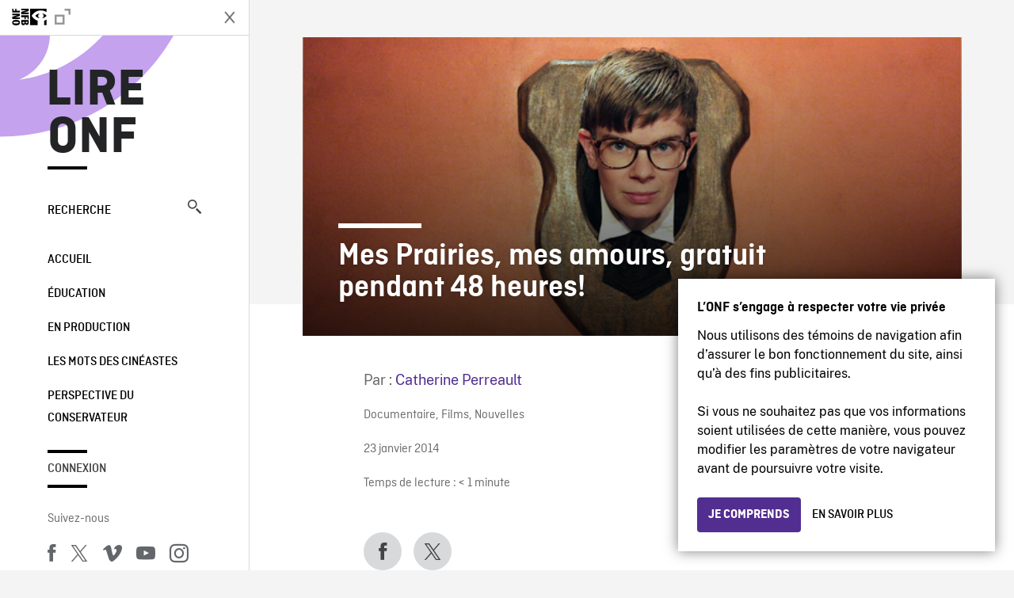

--- FILE ---
content_type: text/html; charset=UTF-8
request_url: https://blogue.onf.ca/blogue/2014/01/23/mes-prairies-mes-amours/
body_size: 14399
content:

<!doctype html>
<html lang="fr-CA" class="site--loading ">

  
<head>
  <meta charset="utf-8">
  <meta http-equiv="x-ua-compatible" content="ie=edge">
  <meta name="viewport" content="width=device-width, initial-scale=1">
  
  <script>
    window.dataLayer = window.dataLayer || [];
    window.dataLayer.push({
    'measurement_id' : 'G-EP6WV87GNV'
    });

      </script>

  <script>
      window.dataLayer = window.dataLayer || [];
              window.dataLayer.push({'nfb_content_category': undefined})
        </script>

  <!-- Google Tag Manager -->
  <script>(function(w,d,s,l,i){w[l]=w[l]||[];w[l].push({'gtm.start':
  new Date().getTime(),event:'gtm.js'});var f=d.getElementsByTagName(s)[0],
  j=d.createElement(s),dl=l!='dataLayer'?'&l='+l:'';j.async=true;j.src=
  'https://www.googletagmanager.com/gtm.js?id='+i+dl;f.parentNode.insertBefore(j,f);
  })(window,document,'script','dataLayer','GTM-N3TH5WS');</script>
  <!-- End Google Tag Manager -->

  <!-- Google Tag Manager -->
  <script>(function(w,d,s,l,i){w[l]=w[l]||[];w[l].push({'gtm.start':
  new Date().getTime(),event:'gtm.js'});var f=d.getElementsByTagName(s)[0],
  j=d.createElement(s),dl=l!='dataLayer'?'&l='+l:'';j.async=true;j.src=
  'https://www.googletagmanager.com/gtm.js?id='+i+dl;f.parentNode.insertBefore(j,f);
  })(window,document,'script','dataLayer','GTM-NLQ6TKD');</script>
  <!-- End Google Tag Manager -->

  <meta name='robots' content='index, follow, max-image-preview:large, max-snippet:-1, max-video-preview:-1' />
	<style>img:is([sizes="auto" i], [sizes^="auto," i]) { contain-intrinsic-size: 3000px 1500px }</style>
	
	<!-- This site is optimized with the Yoast SEO plugin v24.5 - https://yoast.com/wordpress/plugins/seo/ -->
	<title>Mes Prairies, mes amours, gratuit pendant 48 heures! - Lire ONF</title>
	<meta name="description" content="Pendant 2 jours seulement, voyez gratuitement le documentaire musical Mes Prairies, mes amours, sélectionné à Sundance cette année." />
	<link rel="canonical" href="https://blogue.onf.ca/blogue/2014/01/23/mes-prairies-mes-amours/" />
	<meta property="og:locale" content="fr_CA" />
	<meta property="og:type" content="article" />
	<meta property="og:title" content="Mes Prairies, mes amours, gratuit pendant 48 heures! - Lire ONF" />
	<meta property="og:description" content="Pendant 2 jours seulement, voyez gratuitement le documentaire musical Mes Prairies, mes amours, sélectionné à Sundance cette année." />
	<meta property="og:url" content="https://blogue.onf.ca/blogue/2014/01/23/mes-prairies-mes-amours/" />
	<meta property="og:site_name" content="Lire ONF" />
	<meta property="article:published_time" content="2014-01-23T17:21:42+00:00" />
	<meta property="og:image" content="https://blogue.onf.ca/wp-content/uploads/2014/01/My_Prairie_Home_blogue21.jpg" />
	<meta property="og:image:width" content="640" />
	<meta property="og:image:height" content="290" />
	<meta property="og:image:type" content="image/jpeg" />
	<meta name="author" content="Catherine Perreault" />
	<meta name="twitter:label1" content="Écrit par" />
	<meta name="twitter:data1" content="Catherine Perreault" />
	<meta name="twitter:label2" content="Estimation du temps de lecture" />
	<meta name="twitter:data2" content="1 minute" />
	<meta name="twitter:label3" content="Written by" />
	<meta name="twitter:data3" content="Catherine Perreault" />
	<script type="application/ld+json" class="yoast-schema-graph">{"@context":"https://schema.org","@graph":[{"@type":"Article","@id":"https://blogue.onf.ca/blogue/2014/01/23/mes-prairies-mes-amours/#article","isPartOf":{"@id":"https://blogue.onf.ca/blogue/2014/01/23/mes-prairies-mes-amours/"},"author":[{"@id":"https://blogue.onf.ca/#/schema/person/8cc496c2e56aae6f900ab44dd317be75"}],"headline":"Mes Prairies, mes amours, gratuit pendant 48 heures!","datePublished":"2014-01-23T17:21:42+00:00","mainEntityOfPage":{"@id":"https://blogue.onf.ca/blogue/2014/01/23/mes-prairies-mes-amours/"},"wordCount":224,"commentCount":0,"publisher":{"@id":"https://blogue.onf.ca/#organization"},"image":{"@id":"https://blogue.onf.ca/blogue/2014/01/23/mes-prairies-mes-amours/#primaryimage"},"thumbnailUrl":"https://blogue.onf.ca/wp-content/uploads/2014/01/My_Prairie_Home_blogue21.jpg","keywords":["Artistes","Calgary","Chelsea McMullan","Documentaire musical","Folk","Indie","Mes Prairies mes amours","Musiciens","Musique","Ouest canadien","Prairies canadiennes","Rae Spoon","tournée","Transgenre"],"articleSection":["Documentaire","Films","Nouvelles"],"inLanguage":"fr-CA","potentialAction":[{"@type":"CommentAction","name":"Comment","target":["https://blogue.onf.ca/blogue/2014/01/23/mes-prairies-mes-amours/#respond"]}]},{"@type":"WebPage","@id":"https://blogue.onf.ca/blogue/2014/01/23/mes-prairies-mes-amours/","url":"https://blogue.onf.ca/blogue/2014/01/23/mes-prairies-mes-amours/","name":"Mes Prairies, mes amours, gratuit pendant 48 heures! - Lire ONF","isPartOf":{"@id":"https://blogue.onf.ca/#website"},"primaryImageOfPage":{"@id":"https://blogue.onf.ca/blogue/2014/01/23/mes-prairies-mes-amours/#primaryimage"},"image":{"@id":"https://blogue.onf.ca/blogue/2014/01/23/mes-prairies-mes-amours/#primaryimage"},"thumbnailUrl":"https://blogue.onf.ca/wp-content/uploads/2014/01/My_Prairie_Home_blogue21.jpg","datePublished":"2014-01-23T17:21:42+00:00","description":"Pendant 2 jours seulement, voyez gratuitement le documentaire musical Mes Prairies, mes amours, sélectionné à Sundance cette année.","breadcrumb":{"@id":"https://blogue.onf.ca/blogue/2014/01/23/mes-prairies-mes-amours/#breadcrumb"},"inLanguage":"fr-CA","potentialAction":[{"@type":"ReadAction","target":["https://blogue.onf.ca/blogue/2014/01/23/mes-prairies-mes-amours/"]}]},{"@type":"ImageObject","inLanguage":"fr-CA","@id":"https://blogue.onf.ca/blogue/2014/01/23/mes-prairies-mes-amours/#primaryimage","url":"https://blogue.onf.ca/wp-content/uploads/2014/01/My_Prairie_Home_blogue21.jpg","contentUrl":"https://blogue.onf.ca/wp-content/uploads/2014/01/My_Prairie_Home_blogue21.jpg","width":640,"height":290},{"@type":"BreadcrumbList","@id":"https://blogue.onf.ca/blogue/2014/01/23/mes-prairies-mes-amours/#breadcrumb","itemListElement":[{"@type":"ListItem","position":1,"name":"Home","item":"https://blogue.onf.ca/"},{"@type":"ListItem","position":2,"name":"Mes Prairies, mes amours, gratuit pendant 48 heures!"}]},{"@type":"WebSite","@id":"https://blogue.onf.ca/#website","url":"https://blogue.onf.ca/","name":"Lire ONF","description":"Documentaires, films d&#039;animation et productions interactives","publisher":{"@id":"https://blogue.onf.ca/#organization"},"potentialAction":[{"@type":"SearchAction","target":{"@type":"EntryPoint","urlTemplate":"https://blogue.onf.ca/?s={search_term_string}"},"query-input":{"@type":"PropertyValueSpecification","valueRequired":true,"valueName":"search_term_string"}}],"inLanguage":"fr-CA"},{"@type":"Organization","@id":"https://blogue.onf.ca/#organization","name":"Office national du film du Canada","url":"https://blogue.onf.ca/","logo":{"@type":"ImageObject","inLanguage":"fr-CA","@id":"https://blogue.onf.ca/#/schema/logo/image/","url":"https://blogue.onf.ca/wp-content/uploads/2016/11/NFB-logo1.jpg","contentUrl":"https://blogue.onf.ca/wp-content/uploads/2016/11/NFB-logo1.jpg","width":300,"height":200,"caption":"Office national du film du Canada"},"image":{"@id":"https://blogue.onf.ca/#/schema/logo/image/"}},{"@type":"Person","@id":"https://blogue.onf.ca/#/schema/person/8cc496c2e56aae6f900ab44dd317be75","name":"Catherine Perreault","image":{"@type":"ImageObject","inLanguage":"fr-CA","@id":"https://blogue.onf.ca/#/schema/person/image/8a586ad599a77570722565379506f9c7","url":"https://secure.gravatar.com/avatar/1e4136c31c2485bbb7b47567f030b7c1?s=96&d=identicon&r=g","contentUrl":"https://secure.gravatar.com/avatar/1e4136c31c2485bbb7b47567f030b7c1?s=96&d=identicon&r=g","caption":"Catherine Perreault"},"description":"Rédactrice Web à l’ONF de 2010 à 2017, Catherine Perreault vient du milieu des radios universitaires, où elle a cumulé près de 10 ans d'expérience et travaillé 4 ans à la radio CISM 89,3 FM en tant que directrice culturelle. Diplômée de l'Université de Montréal, elle a fait ses études en journalisme, communication et cinéma, avant d'obtenir un baccalauréat ès Arts de la Faculté de l'éducation permanente. Elle se passionne autant pour les films de Groulx et de Perrault que pour la musique, la mode, la danse et le yoga. Depuis mai 2017, elle occupe le rôle de Chargée de projets, produits numériques au sein de l'équipe Plateformes numériques et productions interactives de l'ONF. Écrivez-lui à l'adresse : c.perreault@onf.ca.","url":"https://blogue.onf.ca/blogue/author/cperreault/"}]}</script>
	<!-- / Yoast SEO plugin. -->


<link rel='dns-prefetch' href='//platform.twitter.com' />
<link rel="alternate" type="application/rss+xml" title="Lire ONF &raquo; Mes Prairies, mes amours, gratuit pendant 48 heures! Flux des commentaires" href="https://blogue.onf.ca/blogue/2014/01/23/mes-prairies-mes-amours/feed/" />
<style id='wp-emoji-styles-inline-css' type='text/css'>

	img.wp-smiley, img.emoji {
		display: inline !important;
		border: none !important;
		box-shadow: none !important;
		height: 1em !important;
		width: 1em !important;
		margin: 0 0.07em !important;
		vertical-align: -0.1em !important;
		background: none !important;
		padding: 0 !important;
	}
</style>
<link rel='stylesheet' id='wp-block-library-css' href='https://blogue.onf.ca/wp-includes/css/dist/block-library/style.min.css?ver=6.7.2' type='text/css' media='all' />
<style id='co-authors-plus-coauthors-style-inline-css' type='text/css'>
.wp-block-co-authors-plus-coauthors.is-layout-flow [class*=wp-block-co-authors-plus]{display:inline}

</style>
<style id='co-authors-plus-avatar-style-inline-css' type='text/css'>
.wp-block-co-authors-plus-avatar :where(img){height:auto;max-width:100%;vertical-align:bottom}.wp-block-co-authors-plus-coauthors.is-layout-flow .wp-block-co-authors-plus-avatar :where(img){vertical-align:middle}.wp-block-co-authors-plus-avatar:is(.alignleft,.alignright){display:table}.wp-block-co-authors-plus-avatar.aligncenter{display:table;margin-inline:auto}

</style>
<style id='co-authors-plus-image-style-inline-css' type='text/css'>
.wp-block-co-authors-plus-image{margin-bottom:0}.wp-block-co-authors-plus-image :where(img){height:auto;max-width:100%;vertical-align:bottom}.wp-block-co-authors-plus-coauthors.is-layout-flow .wp-block-co-authors-plus-image :where(img){vertical-align:middle}.wp-block-co-authors-plus-image:is(.alignfull,.alignwide) :where(img){width:100%}.wp-block-co-authors-plus-image:is(.alignleft,.alignright){display:table}.wp-block-co-authors-plus-image.aligncenter{display:table;margin-inline:auto}

</style>
<style id='classic-theme-styles-inline-css' type='text/css'>
/*! This file is auto-generated */
.wp-block-button__link{color:#fff;background-color:#32373c;border-radius:9999px;box-shadow:none;text-decoration:none;padding:calc(.667em + 2px) calc(1.333em + 2px);font-size:1.125em}.wp-block-file__button{background:#32373c;color:#fff;text-decoration:none}
</style>
<style id='global-styles-inline-css' type='text/css'>
:root{--wp--preset--aspect-ratio--square: 1;--wp--preset--aspect-ratio--4-3: 4/3;--wp--preset--aspect-ratio--3-4: 3/4;--wp--preset--aspect-ratio--3-2: 3/2;--wp--preset--aspect-ratio--2-3: 2/3;--wp--preset--aspect-ratio--16-9: 16/9;--wp--preset--aspect-ratio--9-16: 9/16;--wp--preset--color--black: #000000;--wp--preset--color--cyan-bluish-gray: #abb8c3;--wp--preset--color--white: #ffffff;--wp--preset--color--pale-pink: #f78da7;--wp--preset--color--vivid-red: #cf2e2e;--wp--preset--color--luminous-vivid-orange: #ff6900;--wp--preset--color--luminous-vivid-amber: #fcb900;--wp--preset--color--light-green-cyan: #7bdcb5;--wp--preset--color--vivid-green-cyan: #00d084;--wp--preset--color--pale-cyan-blue: #8ed1fc;--wp--preset--color--vivid-cyan-blue: #0693e3;--wp--preset--color--vivid-purple: #9b51e0;--wp--preset--gradient--vivid-cyan-blue-to-vivid-purple: linear-gradient(135deg,rgba(6,147,227,1) 0%,rgb(155,81,224) 100%);--wp--preset--gradient--light-green-cyan-to-vivid-green-cyan: linear-gradient(135deg,rgb(122,220,180) 0%,rgb(0,208,130) 100%);--wp--preset--gradient--luminous-vivid-amber-to-luminous-vivid-orange: linear-gradient(135deg,rgba(252,185,0,1) 0%,rgba(255,105,0,1) 100%);--wp--preset--gradient--luminous-vivid-orange-to-vivid-red: linear-gradient(135deg,rgba(255,105,0,1) 0%,rgb(207,46,46) 100%);--wp--preset--gradient--very-light-gray-to-cyan-bluish-gray: linear-gradient(135deg,rgb(238,238,238) 0%,rgb(169,184,195) 100%);--wp--preset--gradient--cool-to-warm-spectrum: linear-gradient(135deg,rgb(74,234,220) 0%,rgb(151,120,209) 20%,rgb(207,42,186) 40%,rgb(238,44,130) 60%,rgb(251,105,98) 80%,rgb(254,248,76) 100%);--wp--preset--gradient--blush-light-purple: linear-gradient(135deg,rgb(255,206,236) 0%,rgb(152,150,240) 100%);--wp--preset--gradient--blush-bordeaux: linear-gradient(135deg,rgb(254,205,165) 0%,rgb(254,45,45) 50%,rgb(107,0,62) 100%);--wp--preset--gradient--luminous-dusk: linear-gradient(135deg,rgb(255,203,112) 0%,rgb(199,81,192) 50%,rgb(65,88,208) 100%);--wp--preset--gradient--pale-ocean: linear-gradient(135deg,rgb(255,245,203) 0%,rgb(182,227,212) 50%,rgb(51,167,181) 100%);--wp--preset--gradient--electric-grass: linear-gradient(135deg,rgb(202,248,128) 0%,rgb(113,206,126) 100%);--wp--preset--gradient--midnight: linear-gradient(135deg,rgb(2,3,129) 0%,rgb(40,116,252) 100%);--wp--preset--font-size--small: 13px;--wp--preset--font-size--medium: 20px;--wp--preset--font-size--large: 36px;--wp--preset--font-size--x-large: 42px;--wp--preset--spacing--20: 0.44rem;--wp--preset--spacing--30: 0.67rem;--wp--preset--spacing--40: 1rem;--wp--preset--spacing--50: 1.5rem;--wp--preset--spacing--60: 2.25rem;--wp--preset--spacing--70: 3.38rem;--wp--preset--spacing--80: 5.06rem;--wp--preset--shadow--natural: 6px 6px 9px rgba(0, 0, 0, 0.2);--wp--preset--shadow--deep: 12px 12px 50px rgba(0, 0, 0, 0.4);--wp--preset--shadow--sharp: 6px 6px 0px rgba(0, 0, 0, 0.2);--wp--preset--shadow--outlined: 6px 6px 0px -3px rgba(255, 255, 255, 1), 6px 6px rgba(0, 0, 0, 1);--wp--preset--shadow--crisp: 6px 6px 0px rgba(0, 0, 0, 1);}:where(.is-layout-flex){gap: 0.5em;}:where(.is-layout-grid){gap: 0.5em;}body .is-layout-flex{display: flex;}.is-layout-flex{flex-wrap: wrap;align-items: center;}.is-layout-flex > :is(*, div){margin: 0;}body .is-layout-grid{display: grid;}.is-layout-grid > :is(*, div){margin: 0;}:where(.wp-block-columns.is-layout-flex){gap: 2em;}:where(.wp-block-columns.is-layout-grid){gap: 2em;}:where(.wp-block-post-template.is-layout-flex){gap: 1.25em;}:where(.wp-block-post-template.is-layout-grid){gap: 1.25em;}.has-black-color{color: var(--wp--preset--color--black) !important;}.has-cyan-bluish-gray-color{color: var(--wp--preset--color--cyan-bluish-gray) !important;}.has-white-color{color: var(--wp--preset--color--white) !important;}.has-pale-pink-color{color: var(--wp--preset--color--pale-pink) !important;}.has-vivid-red-color{color: var(--wp--preset--color--vivid-red) !important;}.has-luminous-vivid-orange-color{color: var(--wp--preset--color--luminous-vivid-orange) !important;}.has-luminous-vivid-amber-color{color: var(--wp--preset--color--luminous-vivid-amber) !important;}.has-light-green-cyan-color{color: var(--wp--preset--color--light-green-cyan) !important;}.has-vivid-green-cyan-color{color: var(--wp--preset--color--vivid-green-cyan) !important;}.has-pale-cyan-blue-color{color: var(--wp--preset--color--pale-cyan-blue) !important;}.has-vivid-cyan-blue-color{color: var(--wp--preset--color--vivid-cyan-blue) !important;}.has-vivid-purple-color{color: var(--wp--preset--color--vivid-purple) !important;}.has-black-background-color{background-color: var(--wp--preset--color--black) !important;}.has-cyan-bluish-gray-background-color{background-color: var(--wp--preset--color--cyan-bluish-gray) !important;}.has-white-background-color{background-color: var(--wp--preset--color--white) !important;}.has-pale-pink-background-color{background-color: var(--wp--preset--color--pale-pink) !important;}.has-vivid-red-background-color{background-color: var(--wp--preset--color--vivid-red) !important;}.has-luminous-vivid-orange-background-color{background-color: var(--wp--preset--color--luminous-vivid-orange) !important;}.has-luminous-vivid-amber-background-color{background-color: var(--wp--preset--color--luminous-vivid-amber) !important;}.has-light-green-cyan-background-color{background-color: var(--wp--preset--color--light-green-cyan) !important;}.has-vivid-green-cyan-background-color{background-color: var(--wp--preset--color--vivid-green-cyan) !important;}.has-pale-cyan-blue-background-color{background-color: var(--wp--preset--color--pale-cyan-blue) !important;}.has-vivid-cyan-blue-background-color{background-color: var(--wp--preset--color--vivid-cyan-blue) !important;}.has-vivid-purple-background-color{background-color: var(--wp--preset--color--vivid-purple) !important;}.has-black-border-color{border-color: var(--wp--preset--color--black) !important;}.has-cyan-bluish-gray-border-color{border-color: var(--wp--preset--color--cyan-bluish-gray) !important;}.has-white-border-color{border-color: var(--wp--preset--color--white) !important;}.has-pale-pink-border-color{border-color: var(--wp--preset--color--pale-pink) !important;}.has-vivid-red-border-color{border-color: var(--wp--preset--color--vivid-red) !important;}.has-luminous-vivid-orange-border-color{border-color: var(--wp--preset--color--luminous-vivid-orange) !important;}.has-luminous-vivid-amber-border-color{border-color: var(--wp--preset--color--luminous-vivid-amber) !important;}.has-light-green-cyan-border-color{border-color: var(--wp--preset--color--light-green-cyan) !important;}.has-vivid-green-cyan-border-color{border-color: var(--wp--preset--color--vivid-green-cyan) !important;}.has-pale-cyan-blue-border-color{border-color: var(--wp--preset--color--pale-cyan-blue) !important;}.has-vivid-cyan-blue-border-color{border-color: var(--wp--preset--color--vivid-cyan-blue) !important;}.has-vivid-purple-border-color{border-color: var(--wp--preset--color--vivid-purple) !important;}.has-vivid-cyan-blue-to-vivid-purple-gradient-background{background: var(--wp--preset--gradient--vivid-cyan-blue-to-vivid-purple) !important;}.has-light-green-cyan-to-vivid-green-cyan-gradient-background{background: var(--wp--preset--gradient--light-green-cyan-to-vivid-green-cyan) !important;}.has-luminous-vivid-amber-to-luminous-vivid-orange-gradient-background{background: var(--wp--preset--gradient--luminous-vivid-amber-to-luminous-vivid-orange) !important;}.has-luminous-vivid-orange-to-vivid-red-gradient-background{background: var(--wp--preset--gradient--luminous-vivid-orange-to-vivid-red) !important;}.has-very-light-gray-to-cyan-bluish-gray-gradient-background{background: var(--wp--preset--gradient--very-light-gray-to-cyan-bluish-gray) !important;}.has-cool-to-warm-spectrum-gradient-background{background: var(--wp--preset--gradient--cool-to-warm-spectrum) !important;}.has-blush-light-purple-gradient-background{background: var(--wp--preset--gradient--blush-light-purple) !important;}.has-blush-bordeaux-gradient-background{background: var(--wp--preset--gradient--blush-bordeaux) !important;}.has-luminous-dusk-gradient-background{background: var(--wp--preset--gradient--luminous-dusk) !important;}.has-pale-ocean-gradient-background{background: var(--wp--preset--gradient--pale-ocean) !important;}.has-electric-grass-gradient-background{background: var(--wp--preset--gradient--electric-grass) !important;}.has-midnight-gradient-background{background: var(--wp--preset--gradient--midnight) !important;}.has-small-font-size{font-size: var(--wp--preset--font-size--small) !important;}.has-medium-font-size{font-size: var(--wp--preset--font-size--medium) !important;}.has-large-font-size{font-size: var(--wp--preset--font-size--large) !important;}.has-x-large-font-size{font-size: var(--wp--preset--font-size--x-large) !important;}
:where(.wp-block-post-template.is-layout-flex){gap: 1.25em;}:where(.wp-block-post-template.is-layout-grid){gap: 1.25em;}
:where(.wp-block-columns.is-layout-flex){gap: 2em;}:where(.wp-block-columns.is-layout-grid){gap: 2em;}
:root :where(.wp-block-pullquote){font-size: 1.5em;line-height: 1.6;}
</style>
<style id='akismet-widget-style-inline-css' type='text/css'>

			.a-stats {
				--akismet-color-mid-green: #357b49;
				--akismet-color-white: #fff;
				--akismet-color-light-grey: #f6f7f7;

				max-width: 350px;
				width: auto;
			}

			.a-stats * {
				all: unset;
				box-sizing: border-box;
			}

			.a-stats strong {
				font-weight: 600;
			}

			.a-stats a.a-stats__link,
			.a-stats a.a-stats__link:visited,
			.a-stats a.a-stats__link:active {
				background: var(--akismet-color-mid-green);
				border: none;
				box-shadow: none;
				border-radius: 8px;
				color: var(--akismet-color-white);
				cursor: pointer;
				display: block;
				font-family: -apple-system, BlinkMacSystemFont, 'Segoe UI', 'Roboto', 'Oxygen-Sans', 'Ubuntu', 'Cantarell', 'Helvetica Neue', sans-serif;
				font-weight: 500;
				padding: 12px;
				text-align: center;
				text-decoration: none;
				transition: all 0.2s ease;
			}

			/* Extra specificity to deal with TwentyTwentyOne focus style */
			.widget .a-stats a.a-stats__link:focus {
				background: var(--akismet-color-mid-green);
				color: var(--akismet-color-white);
				text-decoration: none;
			}

			.a-stats a.a-stats__link:hover {
				filter: brightness(110%);
				box-shadow: 0 4px 12px rgba(0, 0, 0, 0.06), 0 0 2px rgba(0, 0, 0, 0.16);
			}

			.a-stats .count {
				color: var(--akismet-color-white);
				display: block;
				font-size: 1.5em;
				line-height: 1.4;
				padding: 0 13px;
				white-space: nowrap;
			}
		
</style>
<link rel='stylesheet' id='nfb/css-css' href='https://blogue.onf.ca/wp-content/themes/nfb-wp-theme/dist/css/style.93f12b67a2e6b920f685.css' type='text/css' media='all' />
<link rel="https://api.w.org/" href="https://blogue.onf.ca/wp-json/" /><link rel="alternate" title="JSON" type="application/json" href="https://blogue.onf.ca/wp-json/wp/v2/posts/29001" /><link rel="EditURI" type="application/rsd+xml" title="RSD" href="https://blogue.onf.ca/xmlrpc.php?rsd" />
<meta name="generator" content="WordPress 6.7.2" />
<link rel='shortlink' href='https://blogue.onf.ca/?p=29001' />
<link rel="alternate" title="oEmbed (JSON)" type="application/json+oembed" href="https://blogue.onf.ca/wp-json/oembed/1.0/embed?url=https%3A%2F%2Fblogue.onf.ca%2Fblogue%2F2014%2F01%2F23%2Fmes-prairies-mes-amours%2F" />
<link rel="alternate" title="oEmbed (XML)" type="text/xml+oembed" href="https://blogue.onf.ca/wp-json/oembed/1.0/embed?url=https%3A%2F%2Fblogue.onf.ca%2Fblogue%2F2014%2F01%2F23%2Fmes-prairies-mes-amours%2F&#038;format=xml" />
		<meta property="fb:pages" content="8098079727" />
					<meta property="ia:markup_url" content="https://blogue.onf.ca/blogue/2014/01/23/mes-prairies-mes-amours/?ia_markup=1" />
			    <style>
    .embed-player-container {position: relative;padding-bottom: 56.25%; }
    .embed-player-container iframe,
    .embed-player-container object,
    .embed-player-container embed {position: absolute; border:0px; top: 0;left: 0;width: 100% !important;height: 100%  !important; z-index: 1;}
    </style>
    <link rel="shortcut icon" href="https://blogue.onf.ca/wp-content/themes/nfb-wp-theme/favicon.ico" />
    <link rel="icon" href="https://blogue.onf.ca/wp-content/uploads/2018/05/apple-touch-icon.png" sizes="32x32" />
<link rel="icon" href="https://blogue.onf.ca/wp-content/uploads/2018/05/apple-touch-icon.png" sizes="192x192" />
<link rel="apple-touch-icon" href="https://blogue.onf.ca/wp-content/uploads/2018/05/apple-touch-icon.png" />
<meta name="msapplication-TileImage" content="https://blogue.onf.ca/wp-content/uploads/2018/05/apple-touch-icon.png" />

  <script async defer src="https://platform.twitter.com/widgets.js" charset="utf-8"></script>
  <script async defer src="//platform.instagram.com/en_US/embeds.js"></script>

  <style>.async-hide { opacity: 0 !important} </style>
</head>


  
<dialog id="nfb-cookies-banner" data-ui-el="nfb-cookies-banner" class="nfb-dialog hide" open>
  <div class="nfb-font__body--sm">
    <span class="nfb-font__title--lg">L’ONF s’engage à respecter votre vie privée</span>
    <p class="nfb-font__body--md">
    Nous utilisons des témoins de navigation afin d’assurer le bon fonctionnement du site, ainsi qu’à des fins publicitaires.</br></br> Si vous ne souhaitez pas que vos informations soient utilisées de cette manière, vous pouvez modifier les paramètres de votre navigateur avant de poursuivre votre visite.    </p>
  </div>
  <div class="nfb-dialog__button-container">
    <button class="nfb-button nfb-button--primary" data-ui-el="close-btn">Je comprends</button>
    <a class="nfb-button nfb-button--discreet" href="https://aide.onf.ca/temoins" target="_blank">En savoir plus</a>
  </div>
</dialog>

  <body id="document" class="post-template-default single single-post postid-29001 single-format-standard mes-prairies-mes-amours sidebar-primary">

        <!-- Google Tag Manager (noscript) -->
    <noscript><iframe src="https://www.googletagmanager.com/ns.html?id=GTM-N3TH5WS" height="0" width="0" style="display:none;visibility:hidden"></iframe></noscript>
    <!-- End Google Tag Manager (noscript) -->
    
    <header id="site-header">

  <aside class="header--bar">
    <div class="row">
      <div class="col col-auto">
        <button class="hamburger hamburger--slider" type="button">
          <span class="hamburger-box">
            <span class="hamburger-inner"></span>
          </span>
        </button>
      </div>
      <div class="col col-auto d-lg-none">
        <a href="https://blogue.onf.ca" class="btn--home">
					Lire ONF				</a>
      </div>
      <div class="col">
                <a id="brand" class="d-flex mx-auto" href="https://www.onf.ca" title="Visitez ONF.ca" data-gtm-event="nfb_menu" data-gtm-nfb_detail="sidebar">
          <span class="col col-auto logo text-hide ir">Visitez ONF.ca</span>
        </a>
      </div>
      <div class="col col-auto">
        <a href="https://blogue.onf.ca/recherche/" class="btn-search icon icon-nfb-loupe" title="Recherche" data-gtm-event="nfb_menu" data-gtm-nfb_detail="sidebar"><span class="text-hide">Recherche</span></a>
      </div>
    </div>
  </aside>

</header>
<aside id="nav">
	<header class="nav--header d-none d-lg-flex">
		<div class="col col">
			<a class="nav--header--brand d-flex mx-auto" href="https://www.onf.ca" title="Visitez ONF.ca" data-gtm-event="nfb_menu" data-gtm-nfb_detail="sidebar">
				<span class="col col-auto logo text-hide ir">Visitez ONF.ca</span>
				<span class="col icon icon-nfb-external"></span>
			</a>
		</div>
		<div class="col col-auto">
			<button class="hamburger hamburger--slider" type="button">
				<span class="hamburger-box">
					<span class="hamburger-inner"></span>
				</span>
			</button>
		</div>
	</header>

	<h1 class="nav--title text-uppercase">
		<a href="https://blogue.onf.ca/" title="Lire ONF" data-gtm-event="nfb_menu" data-gtm-nfb_detail="sidebar">Lire ONF</a>
	</h1>

	<a href="https://blogue.onf.ca/recherche/" class="nav--search text-uppercase d-none d-lg-block" data-gtm-event="nfb_menu" data-gtm-nfb_detail="sidebar">Recherche<span class="icon icon-nfb-loupe"></span></a>

	<nav class="nav--primary text-uppercase">
		<div class="menu-navigation-container"><ul id="menu-navigation" class="list-unstyled"><li id="menu-item-8368" class="green five-menu-item menu-item menu-item-type-custom menu-item-object-custom menu-item-8368"><a href="/" data-gtm-event="nfb_menu" data-gtm-nfb_detail="sidebar">Accueil</a></li>
<li id="menu-item-8720" class="blue five-menu-item menu-item menu-item-type-taxonomy menu-item-object-category menu-item-8720"><a href="https://blogue.onf.ca/blogue/category/education/" data-gtm-event="nfb_menu" data-gtm-nfb_detail="sidebar">Éducation</a></li>
<li id="menu-item-41402" class="pink menu-item menu-item-type-taxonomy menu-item-object-category menu-item-41402"><a href="https://blogue.onf.ca/blogue/category/studios/" data-gtm-event="nfb_menu" data-gtm-nfb_detail="sidebar">En production</a></li>
<li id="menu-item-52994" class="menu-item menu-item-type-taxonomy menu-item-object-category menu-item-52994"><a href="https://blogue.onf.ca/blogue/category/les-mots-des-cineastes/" data-gtm-event="nfb_menu" data-gtm-nfb_detail="sidebar">Les mots des cinéastes</a></li>
<li id="menu-item-52995" class="menu-item menu-item-type-taxonomy menu-item-object-category menu-item-52995"><a href="https://blogue.onf.ca/blogue/category/perspective-du-conservateur/" data-gtm-event="nfb_menu" data-gtm-nfb_detail="sidebar">Perspective du conservateur</a></li>
</ul></div>	</nav>

		<div class="nav--user-profile">
		<span class="bar-top"></span>
		<a href="https://blogue.onf.ca/wp-login.php?redirect_to=https%3A%2F%2Fblogue.onf.ca%2F%23comments" class="nav--sign-in text-uppercase no-barba" data-gtm-event="nfb_menu" data-gtm-nfb_detail="sidebar">Connexion</a>
		<span class="bar-bottom"></span>
	</div>
		
	<footer class="nav--footer">
		<!-- 			<p class="nav--nfb"><a href="https://www.onf.ca">Visitez ONF.ca</a></p>
		 -->
			
			
		<h6 class="nav--social-title">Suivez-nous</h6>
		<ul class="nav--social list-unstyled list-inline">
		<li><a href="https://www.facebook.com/onf.ca" data-gtm-event="nfb_menu" data-gtm-nfb_detail="sidebar" title="Facebook"><span class="nfb-icon icon-facebook" title="Facebook"></span></a></li>		<li><a href="https://www.twitter.com/onf/" data-gtm-event="nfb_menu" data-gtm-nfb_detail="sidebar" title="Twitter"><span class="nfb-icon icon-twitter-x" title="Twitter"></span></a></li>		<li><a href="https://vimeo.com/lonf" data-gtm-event="nfb_menu" data-gtm-nfb_detail="sidebar" title="Vimeo"><span class="nfb-icon icon-vimeo" title="Vimeo"></span></a></li>		<li><a href="https://www.youtube.com/onf" data-gtm-event="nfb_menu" data-gtm-nfb_detail="sidebar" title="YouTube"><span class="nfb-icon icon-youtube" title="YouTube"></span></a></li>		<li><a href="https://www.instagram.com/onf_nfb/" data-gtm-event="nfb_menu" data-gtm-nfb_detail="sidebar" title="Instagram"><span class="nfb-icon icon-instagram" title="Instagram"></span></a></li>		</ul>
	</footer>
					
				<div class="nav--lang-switch">
			<span class="bar-top"></span>
			<a href="https://blog.nfb.ca" class="text-uppercase">English</a>
		</div>
						
	<div class="nav--decoration">
		<svg version="1.1" preserveAspectRatio="xMaxYMin" xmlns="http://www.w3.org/2000/svg" xmlns:xlink="http://www.w3.org/1999/xlink" x="0px" y="0px" viewBox="0 0 85 50" xml:space="preserve">
			<path d="M84.4,49.4L84.4,49.4C84.4,49.4,84.4,49.4,84.4,49.4C84.5,49.4,84.5,49.4,84.4,49.4L84.4,49.4c0.2,0,0.4,0,0.6,0v-50H60.6c0,0,0,0.1,0,0.1c0,10.1,6.3,18.6,15.1,22.1c-15.2-2-29.9-9.4-41.3-22.1c0,0,0.1-0.1,0.1-0.1H0.1c0,0,0,0.1-0.1,0.1C19.2,32.8,51.8,49.3,84.4,49.4"></path>
		</svg>
	</div>
</aside>

    <main id="barba-wrapper" class="page-loading--container">

      <div class="barba-container">

        <!-- top -->
        <a id="top"></a>

        <!--[if IE]>
          <div class="alert alert-warning">
            Vous utilisez un fureteur <strong>désuet</strong>. Veuillez <a href="http://browsehappy.com/">mettre à jour votre fureteur</a> pour améliorer votre expérience.          </div>
        <![endif]-->

      <div class="wrap" role="document">

          <main id="main" class="main">
            <div class="blog-header d-none d-lg-block">
	<div class="container">
							<a href="https://blogue.onf.ca">
					<span class="h1 title text-uppercase">Lire ONF</span>
				</a>
				</div>
</div>


  
  <article class="single-article post-29001 post type-post status-publish format-standard has-post-thumbnail hentry category-documentaire category-films category-nouvelles tag-artistes tag-calgary tag-chelsea-mcmullan tag-documentaire-musical tag-folk tag-indie tag-mes-prairies-mes-amours tag-musiciens tag-musique tag-ouest-canadien tag-prairies-canadiennes tag-rae-spoon tag-tournee tag-transgenre">

            <div class="container">
          <div class="row">
              <figure class="single-article--thumbnail col col-12">
                  <img width="640" height="290" src="https://blogue.onf.ca/wp-content/uploads/2014/01/My_Prairie_Home_blogue21.jpg" class="img wp-post-image" alt="Mes Prairies, mes amours, gratuit pendant 48 heures!" data-theme-colored-source="1" decoding="async" fetchpriority="high" srcset="https://blogue.onf.ca/wp-content/uploads/2014/01/My_Prairie_Home_blogue21.jpg 640w, https://blogue.onf.ca/wp-content/uploads/2014/01/My_Prairie_Home_blogue21-300x135.jpg 300w, https://blogue.onf.ca/wp-content/uploads/2014/01/My_Prairie_Home_blogue21-590x267.jpg 590w" sizes="(max-width: 640px) 100vw, 640px" />                  <figcaption class="single-article--figcaption col-8 d-none d-md-block">
                      <span class="single-article--title-decoration"></span>
                      <h1 class="h1 single-article--title">Mes Prairies, mes amours, gratuit pendant 48 heures!</h1>
                                        </figcaption>
              </figure>
          </div>
      </div>
      
      <div class="single-article--background single-article--background--voffset">

    
          <div class="container">
              <div class="row">
                  <!-- visible on smaller device -->
                  <div class="single-article--header single-article--header--voffset d-md-none col-12 col-md-7 offset-md-2">
                      <span class="single-article--title-decoration"></span>
                      <h1 class="h1 single-article--title">Mes Prairies, mes amours, gratuit pendant 48 heures!</h1>
                                        </div>
              </div>
          </div>

          <div class="position-relative">
              <div class="container">
                  <div class="single-article--main-row row">
                      <aside class="single-article--aside col order-md-last">
                          <div class="row">
                              
                              <div class="col-8 col-md-12 single-article--meta">
                                  <p class="single-article--author-name">Par : <a href="https://blogue.onf.ca/blogue/author/cperreault/" title="Posts by Catherine Perreault" class="author url fn" rel="author">Catherine Perreault</a>                                  </p>
                                  <p class="single-article--categories"><a href="https://blogue.onf.ca/blogue/category/documentaire/" rel="category tag">Documentaire</a>, <a href="https://blogue.onf.ca/blogue/category/films/" rel="category tag">Films</a>, <a href="https://blogue.onf.ca/blogue/category/nouvelles/" rel="category tag">Nouvelles</a></p>
                                  <p><time class="single-article--date">23 janvier 2014</time></p>
                                  <p>
                                  <span class="span-reading-time rt-reading-time"><span class="rt-label rt-prefix">Temps de lecture :</span> <span class="rt-time"> &lt; 1</span> <span class="rt-label rt-postfix">minute</span></span>                                  </p>
                                  
                              </div>
                              <div class="col-12 single-article--sharing">
                                  <nav class="social-sharing row align-items-center">
	<div class="col col-auto">
		<a
			class="social-sharing--btn is-facebook"
			href="https://www.facebook.com/sharer/sharer.php?u=https%3A%2F%2Fblogue.onf.ca%2Fblogue%2F2014%2F01%2F23%2Fmes-prairies-mes-amours%2F"
			target="_blank"
			title="Facebook"
			data-gtm-event="share"
			data-gtm-method="Facebook"
			data-gtm-content_type="blog"
			data-gtm-item_id="mes-prairies-mes-amours"
			data-gtm-link_url="mes-prairies-mes-amours"

		>
			<span class="nfb-icon icon-facebook"></span>
		</a>
	</div>
	<div class="col col-auto">
		<a
			class="social-sharing--btn is-twitter"
			href="https://twitter.com/intent/tweet?status=https%3A%2F%2Fblogue.onf.ca%2Fblogue%2F2014%2F01%2F23%2Fmes-prairies-mes-amours%2F"
			target="_blank"
			title="Twitter"
			data-gtm-event="share"
			data-gtm-method="Twitter"
			data-gtm-content_type="blog"
			data-gtm-item_id="mes-prairies-mes-amours"
			data-gtm-link_url="mes-prairies-mes-amours"
		>
			<span class="nfb-icon icon-twitter-x"></span>
		</a>
	</div>
</nav>
                              </div>
                          </div>
                      </aside>

                      <div class="single-article--content entry-body col-sm-12 col-md">
                          <p><em><strong>*Mise à jour (28 janvier 2014) &#8211; L&rsquo;offre est maintenant terminée</strong>.<strong> Vous pouvez tout de même visionner le film <a title="Mes Prairies, mes amours" href="http://www.onf.ca/film/mes_prairies_mes_amours" target="_blank">Mes Prairies, mes amours</a> en le <a href="http://www.onf.ca/film/mes_prairies_mes_amours/location" target="_blank">louant</a>, le <a href="http://www.onf.ca/film/mes_prairies_mes_amours/telechargement/" target="_blank">téléchargeant</a> ou en vous procurant le <a href="http://www.onf.ca/film/mes_prairies_mes_amours/" target="_blank">DVD</a>.</strong></em></p>
<p>Puisqu&rsquo;il est difficile de se rendre à Sundance, nous avons décidé d&rsquo;amener Sundance à vous.</p>
<p>Pour 2 jours seulement, voyez gratuitement notre plus récent documentaire musical<strong><em> <a title="Mes Prairies, mes amours" href="http://www.onf.ca/film/mes_prairies_mes_amours" target="_blank">Mes Prairies, mes amours</a></em></strong> (<em>My Prairie Home</em>), sélectionné au prestigieux Festival de films de Sundance 2014. Le film sera gratuit les <strong>26 et 27 janvier prochains</strong>, pour ensuite être offert en location et en téléchargement sur ONF.ca.</p>
<div class="embed-player-container"><iframe src="https://www.onf.ca/film/mes_prairies_mes_amours/embed/player/" width="530" height="345" frameborder="0" allowfullscreen="true" webkitallowfullscreen="true" mozallowfullscreen="true"></iframe></div>
<p style="width:(( width ))px"><a href="https://www.onf.ca/film/mes_prairies_mes_amours/" target="_blank"><em>Mes Prairies, mes amours</em></a><span>, </span><a href="https://www.onf.ca/cineastes/chelsea-mcmullan/" title="plus de films par  Chelsea McMullan" target="_blank"><span>Chelsea McMullan</span></a><span>, </span><a href="https://www.onf.ca" target="_blank">offert par l&rsquo;Office national du film du Canada</a></p>
<p>Réalisé par Chelsea McMullan, <strong><em>Mes Prairies, mes amours</em></strong> présente le parcours atypique de l&rsquo;artiste transgenre Rae Spoon, un musicien canadien indie folk originaire de Calgary, en Alberta. Vous pouvez entendre quelques chansons et parcourir l&rsquo;album photo du tournage juste ici :<strong> </strong><a href="http://bit.ly/1eQUiGf"></a></p>
<p style="text-align: center;"><strong><a title="Soundcloud - Rae Spoon" href="https://soundcloud.com/rae-spoon" target="_blank">»»La musique de Rae Spoon</a></strong></p>
<p style="text-align: center;"><strong><a href="http://bit.ly/1eQUiGf">»»Journal de tournage <em>Mes Prairies, mes amours</em></a></strong></p>
<p style="text-align: center;"><strong><em> </em></strong></p>
<figure id="attachment_29025" aria-describedby="caption-attachment-29025" style="width: 579px" class="wp-caption aligncenter"><a rel="attachment wp-att-29025" href="http://blogue.onf.ca/2014/01/23/mes-prairies-mes-amours/mcmullan_chelsea-and-rae-spoon_01/"><img decoding="async" class="size-full wp-image-29025" title="McMullan_Chelsea and Rae Spoon_01" src="http://blogue.onf.ca/wp-content/uploads/2014/01/McMullan_Chelsea-and-Rae-Spoon_011.jpg" alt="" width="579" height="883" srcset="https://blogue.onf.ca/wp-content/uploads/2014/01/McMullan_Chelsea-and-Rae-Spoon_011.jpg 640w, https://blogue.onf.ca/wp-content/uploads/2014/01/McMullan_Chelsea-and-Rae-Spoon_011-196x300.jpg 196w, https://blogue.onf.ca/wp-content/uploads/2014/01/McMullan_Chelsea-and-Rae-Spoon_011-190x290.jpg 190w" sizes="(max-width: 579px) 100vw, 579px" /></a><figcaption id="caption-attachment-29025" class="wp-caption-text">Rae Spoon (debout) et la réalisatrice Chelsea McMullan</figcaption></figure>
<p>Les 26 et 27 janvier, visionnez <strong><em>Mes Prairies, mes amours</em></strong> et dites-nous comment vous l&rsquo;avez apprécié dans les commentaires ci-dessous.</p>
<p>N&rsquo;hésitez pas à partager la nouvelle avec vos amis.</p>
<p>Bon cinéma!</p>
<p>&nbsp;</p>
                      </div>
                  </div>
              </div>

              <figure class="single-article--decoration">
                  <svg version="1.1" preserveAspectRatio="xMaxYMin" xmlns="http://www.w3.org/2000/svg" xmlns:xlink="http://www.w3.org/1999/xlink" width="309.849px" height="365.205px" viewBox="0 0 309.849 365.205" xml:space="preserve">
                      <path d="M87.753,182.603c0,36.521-22.507,67.945-54.781,80.685c55.63-7.644,109.137-34.397,150.753-80.685c-41.616-46.288-95.123-73.041-150.329-80.685C65.246,114.657,87.753,146.082,87.753,182.603 M0.189,0c119.753,0.424,239.167,60.726,309.66,182.603C239.356,304.479,119.942,364.781,0.189,365.205l0,0V0C-0.236,0,0.189,0,0.189,0"/>
                  </svg>
              </figure>
          </div>

                              <div class="container">
              <div class="row">
                  <div class="single-article--tags col">
                      <span class="single-articles--tags--decoration"></span>
                                            <p><a href="https://blogue.onf.ca/blogue/tag/artistes/">Artistes</a> | <a href="https://blogue.onf.ca/blogue/tag/calgary/">Calgary</a> | <a href="https://blogue.onf.ca/blogue/tag/chelsea-mcmullan/">Chelsea McMullan</a> | <a href="https://blogue.onf.ca/blogue/tag/documentaire-musical/">Documentaire musical</a> | <a href="https://blogue.onf.ca/blogue/tag/folk/">Folk</a> | <a href="https://blogue.onf.ca/blogue/tag/indie/">Indie</a> | <a href="https://blogue.onf.ca/blogue/tag/mes-prairies-mes-amours/">Mes Prairies mes amours</a> | <a href="https://blogue.onf.ca/blogue/tag/musiciens/">Musiciens</a> | <a href="https://blogue.onf.ca/blogue/tag/musique/">Musique</a> | <a href="https://blogue.onf.ca/blogue/tag/ouest-canadien/">Ouest canadien</a> | <a href="https://blogue.onf.ca/blogue/tag/prairies-canadiennes/">Prairies canadiennes</a> | <a href="https://blogue.onf.ca/blogue/tag/rae-spoon/">Rae Spoon</a> | <a href="https://blogue.onf.ca/blogue/tag/tournee/">tournée</a> | <a href="https://blogue.onf.ca/blogue/tag/transgenre/">Transgenre</a></p>
                      <span class="single-articles--tags--decoration"></span>
                  </div>
              </div>
          </div>
          
          <div class="container">
              <div class="row">
                  <div class="single-article--comments col">
                      
<section id="comments" class="comments" data-comments>

      <div class="comments-add row">
      <aside class="col col-auto">
        <img alt='' src='https://secure.gravatar.com/avatar/?s=50&#038;d=identicon&#038;r=g' srcset='https://secure.gravatar.com/avatar/?s=100&#038;d=identicon&#038;r=g 2x' class='avatar avatar-50 photo avatar-default' height='50' width='50' loading='lazy' decoding='async'/>      </aside>
      <div class="col">
        <btn class="comments-add--btn nfb-button nfb-button--primary btn-arrow text-uppercase">Ajouter un commentaire</btn>
      </div>
    </div>
  
  
  	<div id="respond" class="comment-respond">
		<h3 id="reply-title" class="comment-reply-title">Commenter <small><a rel="nofollow" id="cancel-comment-reply-link" href="/blogue/2014/01/23/mes-prairies-mes-amours/#respond" style="display:none;">Annuler la réponse</a></small></h3><p class="must-log-in">Vous devez <a href="https://blogue.onf.ca/wp-login.php?redirect_to=https%3A%2F%2Fblogue.onf.ca%2Fblogue%2F2014%2F01%2F23%2Fmes-prairies-mes-amours%2F%23comments">être connecté(e)</a> pour rédiger un commentaire.</p>	</div><!-- #respond -->
	</section>
                  </div>
              </div>
          </div>

      </div>

  </article>

      <div class="related-posts">
      <div class="container">
          <div class="row">
              <div class="related-posts--wrapper col">
                  <h5 class="related-posts--title text-uppercase">Textes reliés</h5>

                  <div class="related-posts--list row">
                      
<article class="entry col-12 post-58192 post type-post status-publish format-standard has-post-thumbnail hentry category-animation category-documentaire category-perspective-du-conservateur tag-alain-philoctete tag-alambic tag-animation tag-bogdan-anifrani-fedach tag-_carousel-front tag-chris-flanagan tag-cineaste-de-la-releve tag-cineastes-danimation tag-cineastes-emergents tag-cineastes-francophones tag-documentaire tag-graeme-mathieson tag-haiti tag-jamaique tag-kenbe-la-jusqua-la-victoire tag-mois-de-lhistoire-des-noirs tag-musique tag-par-vents-et-marees tag-reggae tag-rythme-et-resistance tag-toronto tag-will-prosper">
	<a href="https://blogue.onf.ca/blogue/2025/01/31/trois-suggestions-pour-celebrer-le-mois-de-lhistoire-des-noirs-perspective-du-conservateur/" class="row">
				
				<figure class="col col-12 col-md-5 entry-thumbnail">
			<img width="1280" height="720" src="https://blogue.onf.ca/wp-content/uploads/2025/01/Kenbe_la-1280x720.jpg" class="img-fluid wp-post-image" alt="Trois suggestions pour célébrer le Mois de l’histoire des Noirs | Perspective du conservateur" data-theme-colored-source="1" decoding="async" loading="lazy" srcset="https://blogue.onf.ca/wp-content/uploads/2025/01/Kenbe_la-1280x720.jpg 1280w, https://blogue.onf.ca/wp-content/uploads/2025/01/Kenbe_la-516x290.jpg 516w, https://blogue.onf.ca/wp-content/uploads/2025/01/Kenbe_la-1024x576.jpg 1024w, https://blogue.onf.ca/wp-content/uploads/2025/01/Kenbe_la-768x432.jpg 768w, https://blogue.onf.ca/wp-content/uploads/2025/01/Kenbe_la-1536x864.jpg 1536w, https://blogue.onf.ca/wp-content/uploads/2025/01/Kenbe_la-1800x1013.jpg 1800w, https://blogue.onf.ca/wp-content/uploads/2025/01/Kenbe_la-1920x1080.jpg 1920w, https://blogue.onf.ca/wp-content/uploads/2025/01/Kenbe_la.jpg 2048w" sizes="auto, (max-width: 1280px) 100vw, 1280px" />		</figure>
		
		<div class="col col-12 col-md-7">
			<header>
				<h2 class="entry-title h1">Trois suggestions pour célébrer le Mois de l’histoire des Noirs | Perspective du conservateur</h2>
			</header>
			<div class="entry-summary">
				La chaîne Les voix des communautés noires au cinéma compte une trentaine de films. Mais...			</div>
			<footer class="entry-meta">
				Animation, Documentaire, Perspective du conservateur | 31 janvier 2025			</footer>
		</div>
	</a>
</article>

<article class="entry col-12 post-57213 post type-post status-publish format-standard has-post-thumbnail hentry category-perspective-du-conservateur tag-athletes-canadiens tag-athletes-noirs tag-_carousel-front tag-charles-officer tag-cineastes-noirs tag-documentaire tag-harry-jerome tag-jamaique tag-jeux-olympiques tag-le-grand-jerome tag-litterature tag-logement-communautaire tag-logements tag-musique tag-notes-despoir tag-poesie tag-saul-williams tag-toronto">
	<a href="https://blogue.onf.ca/blogue/2024/01/25/charles-officer-un-poete-de-lecran/" class="row">
				
				<figure class="col col-12 col-md-5 entry-thumbnail">
			<img width="1280" height="720" src="https://blogue.onf.ca/wp-content/uploads/2024/01/Officer_2k-1280x720.jpg" class="img-fluid wp-post-image" alt="Charles Officer : un poète de l’écran" data-theme-colored-source="1" decoding="async" loading="lazy" srcset="https://blogue.onf.ca/wp-content/uploads/2024/01/Officer_2k-1280x720.jpg 1280w, https://blogue.onf.ca/wp-content/uploads/2024/01/Officer_2k-516x290.jpg 516w, https://blogue.onf.ca/wp-content/uploads/2024/01/Officer_2k-1024x576.jpg 1024w, https://blogue.onf.ca/wp-content/uploads/2024/01/Officer_2k-768x432.jpg 768w, https://blogue.onf.ca/wp-content/uploads/2024/01/Officer_2k-1536x864.jpg 1536w, https://blogue.onf.ca/wp-content/uploads/2024/01/Officer_2k-1800x1013.jpg 1800w, https://blogue.onf.ca/wp-content/uploads/2024/01/Officer_2k-1920x1080.jpg 1920w, https://blogue.onf.ca/wp-content/uploads/2024/01/Officer_2k.jpg 2048w" sizes="auto, (max-width: 1280px) 100vw, 1280px" />		</figure>
		
		<div class="col col-12 col-md-7">
			<header>
				<h2 class="entry-title h1">Charles Officer : un poète de l’écran</h2>
			</header>
			<div class="entry-summary">
				Il y a de ces artistes dont la mort prématurée nous afflige particulièrement. On se demande...			</div>
			<footer class="entry-meta">
				Perspective du conservateur | 25 janvier 2024			</footer>
		</div>
	</a>
</article>

<article class="entry col-12 post-55611 post type-post status-publish format-standard has-post-thumbnail hentry category-animation category-perspective-du-conservateur tag-alexandre-petrov tag-ame-noire tag-animation tag-berlinale tag-_carousel-front tag-chansons-quebecoises tag-cineastes-danimation tag-communautes-noires tag-culture-mediatique tag-droits-au-coeur tag-felix-leclerc tag-frank-randolph-macpherson tag-jazz tag-le-mystere-de-macpherson tag-macpherson tag-marcel-jean tag-martine-chartrand tag-mois-de-lhistoire-des-noirs tag-musique tag-nations-unies tag-peinture-sur-verre tag-programme-francais tag-racisme tag-serge-giguere tag-studio-danimation tag-television tag-yves-leduc">
	<a href="https://blogue.onf.ca/blogue/2023/02/09/loeuvre-lumineuse-de-martine-chartrand/" class="row">
				
				<figure class="col col-12 col-md-5 entry-thumbnail">
			<img width="1280" height="720" src="https://blogue.onf.ca/wp-content/uploads/2023/02/Chartrand_2K-1280x720.jpg" class="img-fluid wp-post-image" alt="L’œuvre lumineuse de Martine Chartrand" data-theme-colored-source="1" decoding="async" loading="lazy" srcset="https://blogue.onf.ca/wp-content/uploads/2023/02/Chartrand_2K-1280x720.jpg 1280w, https://blogue.onf.ca/wp-content/uploads/2023/02/Chartrand_2K-516x290.jpg 516w, https://blogue.onf.ca/wp-content/uploads/2023/02/Chartrand_2K-1024x576.jpg 1024w, https://blogue.onf.ca/wp-content/uploads/2023/02/Chartrand_2K-768x432.jpg 768w, https://blogue.onf.ca/wp-content/uploads/2023/02/Chartrand_2K-1536x864.jpg 1536w, https://blogue.onf.ca/wp-content/uploads/2023/02/Chartrand_2K-1800x1013.jpg 1800w, https://blogue.onf.ca/wp-content/uploads/2023/02/Chartrand_2K-1920x1080.jpg 1920w, https://blogue.onf.ca/wp-content/uploads/2023/02/Chartrand_2K.jpg 2048w" sizes="auto, (max-width: 1280px) 100vw, 1280px" />		</figure>
		
		<div class="col col-12 col-md-7">
			<header>
				<h2 class="entry-title h1">L’œuvre lumineuse de Martine Chartrand</h2>
			</header>
			<div class="entry-summary">
				Artiste exemplaire, personnalité marquante et engagée dans le domaine de l’animation,...			</div>
			<footer class="entry-meta">
				Animation, Perspective du conservateur | 9 février 2023			</footer>
		</div>
	</a>
</article>

<article class="entry col-12 post-54907 post type-post status-publish format-standard has-post-thumbnail hentry category-documentaire category-perspective-du-conservateur tag-alys-robi tag-anne-hebert tag-annees-1930 tag-annees-1940 tag-annees-1950 tag-armand-frappier tag-automatistes tag-belle-province tag-canadiens-francais tag-_carousel-front tag-chansons-canadiennes-dexpression-francaise tag-chansons-quebecoises tag-cineastes-quebecois tag-cinema-quebecois tag-claude-gauvreau tag-claude-jutra tag-comediennes tag-comediens tag-dominique-michel tag-duplessis tag-ecrivain-quebecois tag-ecrivaines tag-eglise-catholique tag-equipe-francaise tag-felix-leclerc tag-fernand-dansereau tag-fete-nationale tag-gabrielle-roy tag-germaine-guevremont tag-gilles-groulx tag-grande-noirceur tag-gratien-gelinas tag-histoire-du-quebec tag-historiens-quebecois tag-institut-armand-frappier tag-jacques-bobet tag-jacques-godbout tag-jardin-botanique-de-montreal tag-jean-palardy tag-jean-claude-labrecque tag-jean-paul-mousseau tag-jean-paul-riopelle tag-les-fridolinades tag-louis-portugais tag-manon-barbeau tag-marcel-barbeau tag-marcelle-ferron tag-marie-victorin tag-maurice-duplessis tag-michel-brault tag-monique-crouillere tag-montreal tag-musiciens tag-musiciens-quebecois tag-musique-classique tag-nicole-gravel tag-office-national-du-film-du-canada tag-paul-emile-borduas tag-peintre-quebecois tag-pierre-gauvreau tag-pierre-patry tag-refus-global tag-revolution-tranquille tag-roger-blais tag-roger-lemelin tag-saint-denys-garneau tag-saint-jean-baptiste tag-sciences-de-la-terre tag-sciences-et-technologies tag-scientifiques-quebecois tag-theatre tag-theatre-du-nouveau-monde tag-theatre-du-rideau-vert tag-theatre-quebecois tag-trio-lyrique tag-union-nationale tag-wilfrid-pelletier">
	<a href="https://blogue.onf.ca/blogue/2022/06/22/des-lumieres-dans-la-grande-noirceur-perspective-du-conservateur/" class="row">
				
				<figure class="col col-12 col-md-5 entry-thumbnail">
			<img width="1280" height="720" src="https://blogue.onf.ca/wp-content/uploads/2022/06/Grande_noirceur_2k-1280x720.jpg" class="img-fluid wp-post-image" alt="Des lumières dans la Grande Noirceur | Perspective du conservateur" data-theme-colored-source="1" decoding="async" loading="lazy" srcset="https://blogue.onf.ca/wp-content/uploads/2022/06/Grande_noirceur_2k-1280x720.jpg 1280w, https://blogue.onf.ca/wp-content/uploads/2022/06/Grande_noirceur_2k-516x290.jpg 516w, https://blogue.onf.ca/wp-content/uploads/2022/06/Grande_noirceur_2k-1024x576.jpg 1024w, https://blogue.onf.ca/wp-content/uploads/2022/06/Grande_noirceur_2k-768x432.jpg 768w, https://blogue.onf.ca/wp-content/uploads/2022/06/Grande_noirceur_2k-1536x864.jpg 1536w, https://blogue.onf.ca/wp-content/uploads/2022/06/Grande_noirceur_2k-1800x1013.jpg 1800w, https://blogue.onf.ca/wp-content/uploads/2022/06/Grande_noirceur_2k-1920x1080.jpg 1920w, https://blogue.onf.ca/wp-content/uploads/2022/06/Grande_noirceur_2k.jpg 2048w" sizes="auto, (max-width: 1280px) 100vw, 1280px" />		</figure>
		
		<div class="col col-12 col-md-7">
			<header>
				<h2 class="entry-title h1">Des lumières dans la Grande Noirceur | Perspective du conservateur</h2>
			</header>
			<div class="entry-summary">
				Alors qu’approche à grands pas la fête nationale du Québec, le 24 juin, je vous propose...			</div>
			<footer class="entry-meta">
				Documentaire, Perspective du conservateur | 22 juin 2022			</footer>
		</div>
	</a>
</article>
                  </div>

                  
              </div>
          </div>
      </div>
  </div>
  
          </main><!-- /.main -->

      </div><!-- /.wrap -->

      <footer class="nfb-footer">
	<div class="nfb-footer__container container">
		<div class="nfb-footer__details-container">
				<div class="nfb-footer__details-item">
						<a data-gtm-event="nfb_menu" data-gtm-nfb_detail="footer" href="https://www.onf.ca/membre/enregistrement/">Créer un compte ONF gratuit</a>
						<a href="https://www.onf.ca/" data-gtm-event="nfb_menu" data-gtm-nfb_detail="footer">Visionner des films de l'ONF</a>
						<a href="https://evenements.onf.ca/" data-gtm-event="nfb_menu" data-gtm-nfb_detail="footer">Événements ONF près de chez vous</a>
						<a data-gtm-event="nfb_menu" data-gtm-nfb_detail="footer" href="https://production.nfbonf.ca/fr/">Créer avec l'ONF</a>
						<a data-gtm-event="nfb_menu" data-gtm-nfb_detail="footer" href="https://evenements.onf.ca/organiser-projection/">Organiser une projection</a>
				</div>
				<div class="nfb-footer__details-item">
					<a href="https://www.onf.ca/a-propos/" data-gtm-event="nfb_menu" data-gtm-nfb_detail="footer">À propos</a>
					<a data-gtm-event="nfb_menu" data-gtm-nfb_detail="footer" href="https://aide.onf.ca/">Centre d'aide</a>
					<a data-gtm-event="nfb_menu" data-gtm-nfb_detail="footer" href="https://aide.onf.ca/contactez-nous/">Nous contacter</a>
					<a data-gtm-event="nfb_menu" data-gtm-nfb_detail="footer" href="https://espacemedia.onf.ca/">Médias</a>
					<a data-gtm-event="nfb_menu" data-gtm-nfb_detail="footer" href="https://www.onf.ca/infolettres">Infolettres</a>
				</div>
				<div class="nfb-footer__details-item">
					<a data-gtm-event="nfb_menu" data-gtm-nfb_detail="footer" href="https://www.onf.ca/">ONF.ca</a>
					<a data-gtm-event="nfb_menu" data-gtm-nfb_detail="footer" href="https://production.nfbonf.ca/fr/">Production</a>
					<a data-gtm-event="nfb_menu" data-gtm-nfb_detail="footer" href="https://www.onf.ca/distribution/">Distribution</a>
					<a data-gtm-event="nfb_menu" data-gtm-nfb_detail="footer" href="https://www.onf.ca/education/">Éducation</a>
					<a data-gtm-event="nfb_menu" data-gtm-nfb_detail="footer" href="https://archives.onf.ca">Archives</a>
				</div>
				<div class="nfb-footer__details-item nfb-footer__details-item--social">
						<a href="https://www.facebook.com/onf.ca" class="nfb-footer__social" data-gtm-event="nfb_menu" data-gtm-nfb_detail="footer">
							<span class="nfb-footer__social-text">Facebook</span>
							<i class="nfb-icon icon-facebook nfb-footer__social-icon"></i>
						</a>
						<a href="https://www.youtube.com/onf" class="nfb-footer__social" data-gtm-event="nfb_menu" data-gtm-nfb_detail="footer">
							<span class="nfb-footer__social-text">Youtube</span>
							<i class="nfb-icon icon-youtube nfb-footer__social-icon"></i>
						</a>
						<a href="https://www.instagram.com/onf_nfb/" class="nfb-footer__social" data-gtm-event="nfb_menu" data-gtm-nfb_detail="footer">
							<span class="nfb-footer__social-text">Instagram</span>
							<i class="nfb-icon icon-instagram nfb-footer__social-icon"></i>
						</a>
						<a href="https://vimeo.com/lonf" class="nfb-footer__social" data-gtm-event="nfb_menu" data-gtm-nfb_detail="footer">
							<span class="nfb-footer__social-text">Vimeo</span>
							<i class="nfb-icon icon-vimeo nfb-footer__social-icon"></i>
						</a>
						<a href="https://x.com/onf/" class="nfb-footer__social" data-gtm-event="nfb_menu" data-gtm-nfb_detail="footer">
							<span class="nfb-footer__social-text">X</span>  
							<i class="nfb-icon icon-twitter-x nfb-footer__social-icon"></i>
						</a>
				</div>
		</div>
		<div class="nfb-footer__apps-container">
				<a href="https://www.onf.ca/apps/" data-gtm-event="nfb_menu" data-gtm-nfb_detail="footer">L'ONF sur mobile et télé</a>
				<div class="nfb-footer__apps-items">
						<a href="https://apps.apple.com/app/apple-store/id378813687?pt=266631&ct=basic_app_promotion-nfb_footer&mt=8" class="nfb-logo__apple-app-fr" data-gtm-event="nfb_to_app_store" data-gtm-nfb_detail="footer"></a>
						<a href="https://play.google.com/store/apps/details?id=com.nitobi.nfb&utm_source=nfb_footer&utm_medium=banner&utm_content=store-logo&utm_campaign=basic_app_promotion&hl=fr" class="nfb-logo__google-play-fr" data-gtm-event="nfb_to_app_store" data-gtm-nfb_detail="footer"></a>
						<a href="https://www.amazon.ca/gp/product/B00G1I18R4/ref=mas_dl?language=fr_CA&utm_source=nfb_footer&utm_medium=banner&utm_content=tv-logo&utm_campaign=basic_app_promotion" class="nfb-logo__fire-tv" data-gtm-event="nfb_to_app_store" data-gtm-nfb_detail="footer"></a>
						<a href="https://channelstore.roku.com/fr-ca/details/f672187b4cb894711fbe29d133f50b54:66ed3368961254816755d4097e409fe5/films-de-lonf" class="nfb-logo__roku" data-gtm-event="nfb_to_app_store" data-gtm-nfb_detail="footer"></a>
						<a href="https://apps.apple.com/app/apple-store/id378813687?pt=266631&ct=basic_app_promotion-nfb_footer&mt=8" class="nfb-logo__apple-tv-fr" data-gtm-event="nfb_to_app_store" data-gtm-nfb_detail="footer"></a>
						<a href="https://play.google.com/store/apps/details?id=com.nitobi.nfb&utm_source=nfb_footer&utm_medium=banner&utm_content=tv-logo&utm_campaign=basic_app_promotion&hl=fr" class="nfb-logo__android-tv" data-gtm-event="nfb_to_app_store" data-gtm-nfb_detail="footer"></a>
	
				</div>
		</div>
		<div class="nfb-footer__others-container">
				<div class="nfb-footer__others-items">
						<a href="https://aide.onf.ca/accessibilite/" data-gtm-event="nfb_menu" data-gtm-nfb_detail="footer">Accessibilité</a>
						<a href="https://www.canada.ca/fr/office-national-film.html" data-gtm-event="nfb_menu" data-gtm-nfb_detail="footer">Site institutionnel</a>
						<a href="https://aide.onf.ca/conditions/" data-gtm-event="nfb_menu" data-gtm-nfb_detail="footer">Conditions d'utilisation</a>
						<a href="https://aide.onf.ca/protection/" data-gtm-event="nfb_menu" data-gtm-nfb_detail="footer">Protection des renseignements personnels</a>
				</div>
				<div class="nfb-footer__others-items">
						<span data-gtm-event="nfb_menu" data-gtm-nfb_detail="footer">© 2025 Office national du film du Canada</span>
						<a href="http://www.canada.ca/fr/index.html" data-gtm-event="nfb_menu" data-gtm-nfb_detail="footer" class="nfb-logo__canada"></a>
				</div>
	
		</div>
	</div>
</footer>
<script type="text/javascript" src="https://blogue.onf.ca/wp-content/themes/nfb-wp-theme/dist/js/app.760236564e98da6701ab.bundle.js" id="nfb/js-js"></script>
<script type="text/javascript" src="https://platform.twitter.com/widgets.js" id="twitter-js"></script>

      </div>

    </main>

  </body>
  <script>
		var url = new URL(window.location.href);
		var template = url.searchParams.get("template");
		if (template == 'basic') {
			document.documentElement.classList.remove("nav-open");
		}
	</script>
</html>


--- FILE ---
content_type: text/html; charset=utf-8
request_url: https://www.onf.ca/film/mes_prairies_mes_amours/embed/player/
body_size: 4510
content:











<!DOCTYPE html>
<html>
<head>
  <meta charset="utf-8">
  
  
  <script nonce="ZuGvdTFCdbx1Ee46LOxVvw==">
    window.SENTRY_JS_DSN = "https://9cfa048d0adc40a1b5dedfdedfccbf35@sentry.nfb.ca:9443/8"
    window.RELEASE = "12.43.0"
    window.ENVIRONMENT = "AWS-nfbca-prod"
    window.CSRF_TOKEN = "iD7fI6V4cLUIMxjzMNiUKL75aDvsgpUsnWw7xohlZy0BeRiCT1P75Y9YFDA377aY"
  </script>
  <script src="https://dkyhanv6paotz.cloudfront.net/onfca-prod/norman/static/assets/js/sentry-vendors.min.4a99b4b7413e.js"></script>
  <script src="https://dkyhanv6paotz.cloudfront.net/onfca-prod/norman/static/assets/js/sentry.min.856876913ca3.js"></script>


  
  <!-- Google Tag Manager – Data Layer -->
  <script nonce="ZuGvdTFCdbx1Ee46LOxVvw==">
    window.dataLayer = window.dataLayer || [];
    dataLayer.push({
      'measurement_id' : 'G-EP6WV87GNV',
      'nfb_user_type': '',
      
      
    });

    
  </script>
  
  <!-- End Google Tag Manager – Data Layer -->

  
    
<!-- Google Tag Manager -->
<script>(function(w,d,s,l,i){w[l]=w[l]||[];w[l].push({'gtm.start':
new Date().getTime(),event:'gtm.js'});var f=d.getElementsByTagName(s)[0],
j=d.createElement(s),dl=l!='dataLayer'?'&l='+l:'';j.async=true;j.src=
'https://www.googletagmanager.com/gtm.js?id='+i+dl;f.parentNode.insertBefore(j,f);
})(window,document,'script','dataLayer','GTM-NLQ6TKD');</script>
<!-- End Google Tag Manager -->


  
    
<!-- Google Tag Manager -->
<script>(function(w,d,s,l,i){w[l]=w[l]||[];w[l].push({'gtm.start':
new Date().getTime(),event:'gtm.js'});var f=d.getElementsByTagName(s)[0],
j=d.createElement(s),dl=l!='dataLayer'?'&l='+l:'';j.async=true;j.src=
'https://www.googletagmanager.com/gtm.js?id='+i+dl;f.parentNode.insertBefore(j,f);
})(window,document,'script','dataLayer','GTM-N3TH5WS');</script>
<!-- End Google Tag Manager -->


  
  <link rel="stylesheet" href="https://dkyhanv6paotz.cloudfront.net/onfca-prod/norman/static/assets/css/embed-overlay.min.0cd237c58ca5.css" type="text/css" />
</head>
<body class="nfb-overlay" style="padding: 0; margin: 0;overflow : hidden;" class="exo-embed nfb-embed">
  
    
<!-- Google Tag Manager (noscript) -->
<noscript><iframe src="https://www.googletagmanager.com/ns.html?id=GTM-NLQ6TKD"
height="0" width="0" style="display:none;visibility:hidden"></iframe></noscript>
<!-- End Google Tag Manager (noscript) -->


  
    
<!-- Google Tag Manager (noscript) -->
<noscript><iframe src="https://www.googletagmanager.com/ns.html?id=GTM-N3TH5WS"
height="0" width="0" style="display:none;visibility:hidden"></iframe></noscript>
<!-- End Google Tag Manager (noscript) -->


  
<div data-ui-el="overlay-background" class="nfb-overlay__background"></div>
<img
  class="nfb-overlay__cover"
  data-ui-el="overlay-cover"
  src=""
  alt="Mes Prairies, mes amours"
  srcset="https://dkyhanv6paotz.cloudfront.net/live/fit-in/320x/medias/nfb_tube/thumbs_xlarge/2025/myprairiehome_fr_keyart_16x9.jpg 320w,
          https://dkyhanv6paotz.cloudfront.net/live/fit-in/768x/medias/nfb_tube/thumbs_xlarge/2025/myprairiehome_fr_keyart_16x9.jpg 768w,
          https://dkyhanv6paotz.cloudfront.net/live/fit-in/990x/medias/nfb_tube/thumbs_xlarge/2025/myprairiehome_fr_keyart_16x9.jpg 990w,
          https://dkyhanv6paotz.cloudfront.net/live/fit-in/1200x/medias/nfb_tube/thumbs_xlarge/2025/myprairiehome_fr_keyart_16x9.jpg 1200w,
          https://dkyhanv6paotz.cloudfront.net/live/fit-in/1400x/medias/nfb_tube/thumbs_xlarge/2025/myprairiehome_fr_keyart_16x9.jpg 1400w,
          https://dkyhanv6paotz.cloudfront.net/live/fit-in/2048x/medias/nfb_tube/thumbs_xlarge/2025/myprairiehome_fr_keyart_16x9.jpg 2048w"
  sizes="100vw">
<div class="nfb-overlay__infos ">
    <div class="">
        <span id="filmcombi" data-keys="B2B,BUY" ></span>
        
          <div>
              
              
                <h1 class="nfb-overlay__title">
                  <a href="/film/mes_prairies_mes_amours" target="_parent">Mes Prairies, mes amours</a>
                </h1>
              
              

              <div class="nfb-overlay__buttons">
                
                    
                      <a href="/film/mes_prairies_mes_amours/trailer/mes_prairies_mes_amours_bande-annonce/embed/player/?back_url=%2Ffilm%2Fmes_prairies_mes_amours%2Fembed%2Fplayer%2F%3Foriginal_referer%3Dhttps%253A%252F%252Fblogue.onf.ca%252Fblogue%252F2014%252F01%252F23%252Fmes-prairies-mes-amours%252F&amp;play=true&amp;context_type=trailer&amp;embed_mode=0&auto_play=true&back_url=/film/mes_prairies_mes_amours/embed/player/" class="nfb-button nfb-button--with-icon nfb-button--outline" id="btn-trailer" data-ui-el="btn-trailer" data-cy="btn-trailer">
                        <i class="nfb-icon icon-play"></i>Bande-annonce
                      </a>
                    
                

                

              </div>
              
    <p class="nfb-overlay__message" id="MESSAGE_GEOBLOCKED">Ce contenu n’est pas offert gratuitement dans votre région.</p>

          </div>
        
    </div>
    
      <a class="nfb-overlay__logo" href="/film/mes_prairies_mes_amours/" target="_blank">
        <i class="nfb-icon icon-nfb-onf-logo"></i>
      </a>
    
</div>
  <script src="https://dkyhanv6paotz.cloudfront.net/onfca-prod/norman/static/assets/js/runtime.min.c749fa92d873.js" type="text/javascript"></script> 
  <script src="https://dkyhanv6paotz.cloudfront.net/onfca-prod/norman/static/assets/js/common-vendors.min.6ee8a385a998.js" type="text/javascript"></script>
  <script src="https://dkyhanv6paotz.cloudfront.net/onfca-prod/norman/static/assets/js/embed-overlay.min.691a09ff1434.js" type="text/javascript"></script>
</body>
</html>


--- FILE ---
content_type: text/javascript
request_url: https://dkyhanv6paotz.cloudfront.net/onfca-prod/norman/static/assets/js/sentry-vendors.min.4a99b4b7413e.js
body_size: 121677
content:
"use strict";(self.webpackChunkfrontend=self.webpackChunkfrontend||[]).push([[8048],{4693:(dt,F,i)=>{i.d(F,{T:()=>I});const I=typeof __SENTRY_DEBUG__>"u"||__SENTRY_DEBUG__},3594:(dt,F,i)=>{i.d(F,{qd:()=>O,wg:()=>d,y7:()=>S});var I=i(42544),R=i(3932),m=i(4693),C=i(14910);const T={};function O(h){const M=T[h];if(M)return M;let p=C.j[h];if((0,I.a3)(p))return T[h]=p.bind(C.j);const y=C.j.document;if(y&&typeof y.createElement=="function")try{const f=y.createElement("iframe");f.hidden=!0,y.head.appendChild(f);const l=f.contentWindow;l&&l[h]&&(p=l[h]),y.head.removeChild(f)}catch(f){m.T&&R.vF.warn(`Could not create sandbox iframe for ${h} check, bailing to window.${h}: `,f)}return p&&(T[h]=p.bind(C.j))}function S(h){T[h]=void 0}function _(...h){return O("fetch")(...h)}function d(...h){return O("setTimeout")(...h)}},61221:(dt,F,i)=>{i.d(F,{i:()=>d});var I=i(62433),R=i(40179),m=i(99888),C=i(14910);const T=1e3;let O,S,_;function d(l){const E="dom";(0,I.s5)(E,l),(0,I.AS)(E,h)}function h(){if(!C.j.document)return;const l=I.aj.bind(null,"dom"),E=y(l,!0);C.j.document.addEventListener("click",E,!1),C.j.document.addEventListener("keypress",E,!1),["EventTarget","Node"].forEach(A=>{const w=C.j[A]&&C.j[A].prototype;!w||!w.hasOwnProperty||!w.hasOwnProperty("addEventListener")||((0,R.GS)(w,"addEventListener",function(D){return function(x,N,W){if(x==="click"||x=="keypress")try{const j=this,z=j.__sentry_instrumentation_handlers__=j.__sentry_instrumentation_handlers__||{},J=z[x]=z[x]||{refCount:0};if(!J.handler){const at=y(l);J.handler=at,D.call(this,x,at,W)}J.refCount++}catch{}return D.call(this,x,N,W)}}),(0,R.GS)(w,"removeEventListener",function(D){return function(x,N,W){if(x==="click"||x=="keypress")try{const j=this,z=j.__sentry_instrumentation_handlers__||{},J=z[x];J&&(J.refCount--,J.refCount<=0&&(D.call(this,x,J.handler,W),J.handler=void 0,delete z[x]),Object.keys(z).length===0&&delete j.__sentry_instrumentation_handlers__)}catch{}return D.call(this,x,N,W)}}))})}function M(l){if(l.type!==S)return!1;try{if(!l.target||l.target._sentryId!==_)return!1}catch{}return!0}function p(l,E){return l!=="keypress"?!1:!E||!E.tagName?!0:!(E.tagName==="INPUT"||E.tagName==="TEXTAREA"||E.isContentEditable)}function y(l,E=!1){return A=>{if(!A||A._sentryCaptured)return;const w=f(A);if(p(A.type,w))return;(0,R.my)(A,"_sentryCaptured",!0),w&&!w._sentryId&&(0,R.my)(w,"_sentryId",(0,m.eJ)());const D=A.type==="keypress"?"input":A.type;M(A)||(l({event:A,name:D,global:E}),S=A.type,_=w?w._sentryId:void 0),clearTimeout(O),O=C.j.setTimeout(()=>{_=void 0,S=void 0},T)}}function f(l){try{return l.target}catch{return null}}},83741:(dt,F,i)=>{i.d(F,{_:()=>_});var I=i(62433),R=i(39085);const m=R.O;function C(){const h=m.chrome,M=h&&h.app&&h.app.runtime,p="history"in m&&!!m.history.pushState&&!!m.history.replaceState;return!M&&p}var T=i(40179),O=i(14910);let S;function _(h){const M="history";(0,I.s5)(M,h),(0,I.AS)(M,d)}function d(){if(!C())return;const h=O.j.onpopstate;O.j.onpopstate=function(...p){const y=O.j.location.href,f=S;S=y;const l={from:f,to:y};if((0,I.aj)("history",l),h)try{return h.apply(this,p)}catch{}};function M(p){return function(...y){const f=y.length>2?y[2]:void 0;if(f){const l=S,E=String(f);S=E;const A={from:l,to:E};(0,I.aj)("history",A)}return p.apply(this,y)}}(0,T.GS)(O.j.history,"pushState",M),(0,T.GS)(O.j.history,"replaceState",M)}},35947:(dt,F,i)=>{i.d(F,{Er:()=>T,Mn:()=>O});var I=i(62433),R=i(91305),m=i(26752),C=i(14910);const T="__sentry_xhr_v3__";function O(d){const h="xhr";(0,I.s5)(h,d),(0,I.AS)(h,S)}function S(){if(!C.j.XMLHttpRequest)return;const d=XMLHttpRequest.prototype;d.open=new Proxy(d.open,{apply(h,M,p){const y=(0,R.zf)()*1e3,f=(0,m.Kg)(p[0])?p[0].toUpperCase():void 0,l=_(p[1]);if(!f||!l)return h.apply(M,p);M[T]={method:f,url:l,request_headers:{}},f==="POST"&&l.match(/sentry_key/)&&(M.__sentry_own_request__=!0);const E=()=>{const A=M[T];if(A&&M.readyState===4){try{A.status_code=M.status}catch{}const w={endTimestamp:(0,R.zf)()*1e3,startTimestamp:y,xhr:M};(0,I.aj)("xhr",w)}};return"onreadystatechange"in M&&typeof M.onreadystatechange=="function"?M.onreadystatechange=new Proxy(M.onreadystatechange,{apply(A,w,D){return E(),A.apply(w,D)}}):M.addEventListener("readystatechange",E),M.setRequestHeader=new Proxy(M.setRequestHeader,{apply(A,w,D){const[x,N]=D,W=w[T];return W&&(0,m.Kg)(x)&&(0,m.Kg)(N)&&(W.request_headers[x.toLowerCase()]=N),A.apply(w,D)}}),h.apply(M,p)}}),d.send=new Proxy(d.send,{apply(h,M,p){const y=M[T];if(!y)return h.apply(M,p);p[0]!==void 0&&(y.body=p[0]);const f={startTimestamp:(0,R.zf)()*1e3,xhr:M};return(0,I.aj)("xhr",f),h.apply(M,p)}})}function _(d){if((0,m.Kg)(d))return d;try{return d.toString()}catch{}}},85065:(dt,F,i)=>{i.d(F,{a9:()=>Z,T5:()=>ht,hT:()=>se,Pt:()=>tt,wv:()=>fe,YG:()=>At,tC:()=>Vn});var I=i(3932),R=i(86453),m=i(4693);const C=(ct,It)=>ct>It[1]?"poor":ct>It[0]?"needs-improvement":"good",T=(ct,It,Pt,kt)=>{let Jt,pe;return Re=>{It.value>=0&&(Re||kt)&&(pe=It.value-(Jt||0),(pe||Jt===void 0)&&(Jt=It.value,It.delta=pe,It.rating=C(It.value,Pt),ct(It)))}};var O=i(14910);const S=()=>`v3-${Date.now()}-${Math.floor(Math.random()*(9e12-1))+1e12}`;var _=i(97806),d=i(4692);const h=(ct,It)=>{const Pt=(0,d.z)();let kt="navigate";return Pt&&(O.j.document&&O.j.document.prerendering||(0,_.b)()>0?kt="prerender":O.j.document&&O.j.document.wasDiscarded?kt="restore":Pt.type&&(kt=Pt.type.replace(/_/g,"-"))),{name:ct,value:typeof It>"u"?-1:It,rating:"good",delta:0,entries:[],id:S(),navigationType:kt}},M=(ct,It,Pt)=>{try{if(PerformanceObserver.supportedEntryTypes.includes(ct)){const kt=new PerformanceObserver(Jt=>{Promise.resolve().then(()=>{It(Jt.getEntries())})});return kt.observe(Object.assign({type:ct,buffered:!0},Pt||{})),kt}}catch{}};var p=i(32075);const y=ct=>{let It=!1;return Pt=>{It||(ct(Pt),It=!0)}};var f=i(30318);const l=ct=>{O.j.document&&O.j.document.prerendering?addEventListener("prerenderingchange",()=>ct(),!0):ct()},E=[1800,3e3],A=(ct,It={})=>{l(()=>{const Pt=(0,f.N)(),kt=h("FCP");let Jt;const Re=M("paint",ne=>{ne.forEach(me=>{me.name==="first-contentful-paint"&&(Re.disconnect(),me.startTime<Pt.firstHiddenTime&&(kt.value=Math.max(me.startTime-(0,_.b)(),0),kt.entries.push(me),Jt(!0)))})});Re&&(Jt=T(ct,kt,E,It.reportAllChanges))})},w=[.1,.25],D=(ct,It={})=>{A(y(()=>{const Pt=h("CLS",0);let kt,Jt=0,pe=[];const Re=me=>{me.forEach(tn=>{if(!tn.hadRecentInput){const En=pe[0],en=pe[pe.length-1];Jt&&En&&en&&tn.startTime-en.startTime<1e3&&tn.startTime-En.startTime<5e3?(Jt+=tn.value,pe.push(tn)):(Jt=tn.value,pe=[tn])}}),Jt>Pt.value&&(Pt.value=Jt,Pt.entries=pe,kt())},ne=M("layout-shift",Re);ne&&(kt=T(ct,Pt,w,It.reportAllChanges),(0,p.Q)(()=>{Re(ne.takeRecords()),kt(!0)}),setTimeout(kt,0))}))},x=[100,300],N=(ct,It={})=>{l(()=>{const Pt=(0,f.N)(),kt=h("FID");let Jt;const pe=me=>{me.startTime<Pt.firstHiddenTime&&(kt.value=me.processingStart-me.startTime,kt.entries.push(me),Jt(!0))},Re=me=>{me.forEach(pe)},ne=M("first-input",Re);Jt=T(ct,kt,x,It.reportAllChanges),ne&&(0,p.Q)(y(()=>{Re(ne.takeRecords()),ne.disconnect()}))})};let W=0,j=1/0,z=0;const J=ct=>{ct.forEach(It=>{It.interactionId&&(j=Math.min(j,It.interactionId),z=Math.max(z,It.interactionId),W=z?(z-j)/7+1:0)})};let at;const mt=()=>at?W:performance.interactionCount||0,Dt=()=>{"interactionCount"in performance||at||(at=M("event",J,{type:"event",buffered:!0,durationThreshold:0}))},K=[200,500],$=0,B=()=>mt()-$,Q=10,ot=[],ut={},U=ct=>{const It=ot[ot.length-1],Pt=ut[ct.interactionId];if(Pt||ot.length<Q||It&&ct.duration>It.latency){if(Pt)Pt.entries.push(ct),Pt.latency=Math.max(Pt.latency,ct.duration);else{const kt={id:ct.interactionId,latency:ct.duration,entries:[ct]};ut[kt.id]=kt,ot.push(kt)}ot.sort((kt,Jt)=>Jt.latency-kt.latency),ot.splice(Q).forEach(kt=>{delete ut[kt.id]})}},X=()=>{const ct=Math.min(ot.length-1,Math.floor(B()/50));return ot[ct]},b=(ct,It={})=>{l(()=>{Dt();const Pt=h("INP");let kt;const Jt=Re=>{Re.forEach(me=>{me.interactionId&&U(me),me.entryType==="first-input"&&!ot.some(En=>En.entries.some(en=>me.duration===en.duration&&me.startTime===en.startTime))&&U(me)});const ne=X();ne&&ne.latency!==Pt.value&&(Pt.value=ne.latency,Pt.entries=ne.entries,kt())},pe=M("event",Jt,{durationThreshold:It.durationThreshold!=null?It.durationThreshold:40});kt=T(ct,Pt,K,It.reportAllChanges),pe&&("PerformanceEventTiming"in O.j&&"interactionId"in PerformanceEventTiming.prototype&&pe.observe({type:"first-input",buffered:!0}),(0,p.Q)(()=>{Jt(pe.takeRecords()),Pt.value<0&&B()>0&&(Pt.value=0,Pt.entries=[]),kt(!0)}))})},H=[2500,4e3],Y={},et=(ct,It={})=>{l(()=>{const Pt=(0,f.N)(),kt=h("LCP");let Jt;const pe=ne=>{const me=ne[ne.length-1];me&&me.startTime<Pt.firstHiddenTime&&(kt.value=Math.max(me.startTime-(0,_.b)(),0),kt.entries=[me],Jt())},Re=M("largest-contentful-paint",pe);if(Re){Jt=T(ct,kt,H,It.reportAllChanges);const ne=y(()=>{Y[kt.id]||(pe(Re.takeRecords()),Re.disconnect(),Y[kt.id]=!0,Jt(!0))});["keydown","click"].forEach(me=>{O.j.document&&addEventListener(me,()=>setTimeout(ne,0),!0)}),(0,p.Q)(ne)}})},rt=[800,1800],bt=ct=>{O.j.document&&O.j.document.prerendering?l(()=>bt(ct)):O.j.document&&O.j.document.readyState!=="complete"?addEventListener("load",()=>bt(ct),!0):setTimeout(ct,0)},Rt=(ct,It={})=>{const Pt=h("TTFB"),kt=T(ct,Pt,rt,It.reportAllChanges);bt(()=>{const Jt=(0,d.z)();if(Jt){const pe=Jt.responseStart;if(pe<=0||pe>performance.now())return;Pt.value=Math.max(pe-(0,_.b)(),0),Pt.entries=[Jt],kt(!0)}})},wt={},Ut={};let Yt,Tt,gt,Ft,jt;function Z(ct,It=!1){return Ze("cls",ct,ue,Yt,It)}function tt(ct,It=!1){return Ze("lcp",ct,be,gt,It)}function ht(ct){return Ze("fid",ct,Ce,Tt)}function At(ct){return Ze("ttfb",ct,Me,Ft)}function se(ct){return Ze("inp",ct,le,jt)}function fe(ct,It){return Yn(ct,It),Ut[ct]||(br(ct),Ut[ct]=!0),Jn(ct,It)}function zt(ct,It){const Pt=wt[ct];if(!(!Pt||!Pt.length))for(const kt of Pt)try{kt(It)}catch(Jt){m.T&&I.vF.error(`Error while triggering instrumentation handler.
Type: ${ct}
Name: ${(0,R.qQ)(kt)}
Error:`,Jt)}}function ue(){return D(ct=>{zt("cls",{metric:ct}),Yt=ct},{reportAllChanges:!0})}function Ce(){return N(ct=>{zt("fid",{metric:ct}),Tt=ct})}function be(){return et(ct=>{zt("lcp",{metric:ct}),gt=ct},{reportAllChanges:!0})}function Me(){return Rt(ct=>{zt("ttfb",{metric:ct}),Ft=ct})}function le(){return b(ct=>{zt("inp",{metric:ct}),jt=ct})}function Ze(ct,It,Pt,kt,Jt=!1){Yn(ct,It);let pe;return Ut[ct]||(pe=Pt(),Ut[ct]=!0),kt&&It({metric:kt}),Jn(ct,It,Jt?pe:void 0)}function br(ct){const It={};ct==="event"&&(It.durationThreshold=0),M(ct,Pt=>{zt(ct,{entries:Pt})},It)}function Yn(ct,It){wt[ct]=wt[ct]||[],wt[ct].push(It)}function Jn(ct,It,Pt){return()=>{Pt&&Pt();const kt=wt[ct];if(!kt)return;const Jt=kt.indexOf(It);Jt!==-1&&kt.splice(Jt,1)}}function Vn(ct){return"duration"in ct}},97806:(dt,F,i)=>{i.d(F,{b:()=>R});var I=i(4692);const R=()=>{const m=(0,I.z)();return m&&m.activationStart||0}},4692:(dt,F,i)=>{i.d(F,{z:()=>R});var I=i(14910);const R=()=>I.j.performance&&performance.getEntriesByType&&performance.getEntriesByType("navigation")[0]},30318:(dt,F,i)=>{i.d(F,{N:()=>O});var I=i(14910);let R=-1;const m=()=>{R=I.j.document.visibilityState==="hidden"&&!I.j.document.prerendering?0:1/0},C=S=>{I.j.document.visibilityState==="hidden"&&R>-1&&(R=S.type==="visibilitychange"?S.timeStamp:0,removeEventListener("visibilitychange",C,!0),removeEventListener("prerenderingchange",C,!0))},T=()=>{addEventListener("visibilitychange",C,!0),addEventListener("prerenderingchange",C,!0)},O=()=>(I.j.document&&R<0&&(m(),T()),{get firstHiddenTime(){return R}})},32075:(dt,F,i)=>{i.d(F,{Q:()=>R});var I=i(14910);const R=m=>{const C=T=>{(T.type==="pagehide"||I.j.document&&I.j.document.visibilityState==="hidden")&&m(T)};I.j.document&&(addEventListener("visibilitychange",C,!0),addEventListener("pagehide",C,!0))}},14910:(dt,F,i)=>{i.d(F,{j:()=>R});var I=i(39085);const R=I.O},311:(dt,F,i)=>{i.d(F,{y:()=>ot});var I=i(11447),R=i(3932),m=i(99888),C=i(26752),T=i(11114),O=i(44984),S=i(40179),_=i(53420),d=i(91305);function h(ut,U,X){const b=[{type:"client_report"},{timestamp:X||(0,d.lu)(),discarded_events:ut}];return(0,O.h4)(U?{dsn:U}:{},[b])}var M=i(20144),p=i(57968),y=i(26674),f=i(75330),l=i(68826),E=i(59328),A=i(31158),w=i(91773),D=i(10204);const x="Not capturing exception because it's already been captured.";class N{constructor(U){if(this._options=U,this._integrations={},this._numProcessing=0,this._outcomes={},this._hooks={},this._eventProcessors=[],U.dsn?this._dsn=(0,I.AD)(U.dsn):y.T&&R.vF.warn("No DSN provided, client will not send events."),this._dsn){const X=(0,M.Z)(this._dsn,U.tunnel,U._metadata?U._metadata.sdk:void 0);this._transport=U.transport({tunnel:this._options.tunnel,recordDroppedEvent:this.recordDroppedEvent.bind(this),...U.transportOptions,url:X})}}captureException(U,X,b){const H=(0,m.eJ)();if((0,m.GR)(U))return y.T&&R.vF.log(x),H;const Y={event_id:H,...X};return this._process(this.eventFromException(U,Y).then(et=>this._captureEvent(et,Y,b))),Y.event_id}captureMessage(U,X,b,H){const Y={event_id:(0,m.eJ)(),...b},et=(0,C.NF)(U)?U:String(U),rt=(0,C.sO)(U)?this.eventFromMessage(et,X,Y):this.eventFromException(U,Y);return this._process(rt.then(bt=>this._captureEvent(bt,Y,H))),Y.event_id}captureEvent(U,X,b){const H=(0,m.eJ)();if(X&&X.originalException&&(0,m.GR)(X.originalException))return y.T&&R.vF.log(x),H;const Y={event_id:H,...X},rt=(U.sdkProcessingMetadata||{}).capturedSpanScope;return this._process(this._captureEvent(U,Y,rt||b)),Y.event_id}captureSession(U){typeof U.release!="string"?y.T&&R.vF.warn("Discarded session because of missing or non-string release"):(this.sendSession(U),(0,E.qO)(U,{init:!1}))}getDsn(){return this._dsn}getOptions(){return this._options}getSdkMetadata(){return this._options._metadata}getTransport(){return this._transport}flush(U){const X=this._transport;return X?(this.emit("flush"),this._isClientDoneProcessing(U).then(b=>X.flush(U).then(H=>b&&H))):(0,T.XW)(!0)}close(U){return this.flush(U).then(X=>(this.getOptions().enabled=!1,this.emit("close"),X))}getEventProcessors(){return this._eventProcessors}addEventProcessor(U){this._eventProcessors.push(U)}init(){(this._isEnabled()||this._options.integrations.some(({name:U})=>U.startsWith("Spotlight")))&&this._setupIntegrations()}getIntegrationByName(U){return this._integrations[U]}addIntegration(U){const X=this._integrations[U.name];(0,l.qm)(this,U,this._integrations),X||(0,l.lc)(this,[U])}sendEvent(U,X={}){this.emit("beforeSendEvent",U,X);let b=(0,f.V7)(U,this._dsn,this._options._metadata,this._options.tunnel);for(const Y of X.attachments||[])b=(0,O.W3)(b,(0,O.bm)(Y));const H=this.sendEnvelope(b);H&&H.then(Y=>this.emit("afterSendEvent",U,Y),null)}sendSession(U){const X=(0,f.LE)(U,this._dsn,this._options._metadata,this._options.tunnel);this.sendEnvelope(X)}recordDroppedEvent(U,X,b){if(this._options.sendClientReports){const H=typeof b=="number"?b:1,Y=`${U}:${X}`;y.T&&R.vF.log(`Recording outcome: "${Y}"${H>1?` (${H} times)`:""}`),this._outcomes[Y]=(this._outcomes[Y]||0)+H}}on(U,X){const b=this._hooks[U]=this._hooks[U]||[];return b.push(X),()=>{const H=b.indexOf(X);H>-1&&b.splice(H,1)}}emit(U,...X){const b=this._hooks[U];b&&b.forEach(H=>H(...X))}sendEnvelope(U){return this.emit("beforeEnvelope",U),this._isEnabled()&&this._transport?this._transport.send(U).then(null,X=>(y.T&&R.vF.error("Error while sending event:",X),X)):(y.T&&R.vF.error("Transport disabled"),(0,T.XW)({}))}_setupIntegrations(){const{integrations:U}=this._options;this._integrations=(0,l.P$)(this,U),(0,l.lc)(this,U)}_updateSessionFromEvent(U,X){let b=!1,H=!1;const Y=X.exception&&X.exception.values;if(Y){H=!0;for(const bt of Y){const Rt=bt.mechanism;if(Rt&&Rt.handled===!1){b=!0;break}}}const et=U.status==="ok";(et&&U.errors===0||et&&b)&&((0,E.qO)(U,{...b&&{status:"crashed"},errors:U.errors||Number(H||b)}),this.captureSession(U))}_isClientDoneProcessing(U){return new T.T2(X=>{let b=0;const H=1,Y=setInterval(()=>{this._numProcessing==0?(clearInterval(Y),X(!0)):(b+=H,U&&b>=U&&(clearInterval(Y),X(!1)))},H)})}_isEnabled(){return this.getOptions().enabled!==!1&&this._transport!==void 0}_prepareEvent(U,X,b,H=(0,p.rm)()){const Y=this.getOptions(),et=Object.keys(this._integrations);return!X.integrations&&et.length>0&&(X.integrations=et),this.emit("preprocessEvent",U,X),U.type||H.setLastEventId(U.event_id||X.event_id),(0,D.mG)(Y,U,X,b,this,H).then(rt=>{if(rt===null)return rt;const bt={...H.getPropagationContext(),...b?b.getPropagationContext():void 0};if(!(rt.contexts&&rt.contexts.trace)&&bt){const{traceId:wt,spanId:Ut,parentSpanId:Yt,dsc:Tt}=bt;rt.contexts={trace:(0,S.Ce)({trace_id:wt,span_id:Ut,parent_span_id:Yt}),...rt.contexts};const gt=Tt||(0,A.lF)(wt,this);rt.sdkProcessingMetadata={dynamicSamplingContext:gt,...rt.sdkProcessingMetadata}}return rt})}_captureEvent(U,X={},b){return this._processEvent(U,X,b).then(H=>H.event_id,H=>{if(y.T){const Y=H;Y.logLevel==="log"?R.vF.log(Y.message):R.vF.warn(Y)}})}_processEvent(U,X,b){const H=this.getOptions(),{sampleRate:Y}=H,et=J(U),rt=z(U),bt=U.type||"error",Rt=`before send for type \`${bt}\``,wt=typeof Y>"u"?void 0:(0,w.i)(Y);if(rt&&typeof wt=="number"&&Math.random()>wt)return this.recordDroppedEvent("sample_rate","error",U),(0,T.xg)(new _.U(`Discarding event because it's not included in the random sample (sampling rate = ${Y})`,"log"));const Ut=bt==="replay_event"?"replay":bt,Tt=(U.sdkProcessingMetadata||{}).capturedSpanIsolationScope;return this._prepareEvent(U,X,b,Tt).then(gt=>{if(gt===null)throw this.recordDroppedEvent("event_processor",Ut,U),new _.U("An event processor returned `null`, will not send event.","log");if(X.data&&X.data.__sentry__===!0)return gt;const jt=j(this,H,gt,X);return W(jt,Rt)}).then(gt=>{if(gt===null){if(this.recordDroppedEvent("before_send",Ut,U),et){const tt=1+(U.spans||[]).length;this.recordDroppedEvent("before_send","span",tt)}throw new _.U(`${Rt} returned \`null\`, will not send event.`,"log")}const Ft=b&&b.getSession();if(!et&&Ft&&this._updateSessionFromEvent(Ft,gt),et){const Z=gt.sdkProcessingMetadata&&gt.sdkProcessingMetadata.spanCountBeforeProcessing||0,tt=gt.spans?gt.spans.length:0,ht=Z-tt;ht>0&&this.recordDroppedEvent("before_send","span",ht)}const jt=gt.transaction_info;if(et&&jt&&gt.transaction!==U.transaction){const Z="custom";gt.transaction_info={...jt,source:Z}}return this.sendEvent(gt,X),gt}).then(null,gt=>{throw gt instanceof _.U?gt:(this.captureException(gt,{data:{__sentry__:!0},originalException:gt}),new _.U(`Event processing pipeline threw an error, original event will not be sent. Details have been sent as a new event.
Reason: ${gt}`))})}_process(U){this._numProcessing++,U.then(X=>(this._numProcessing--,X),X=>(this._numProcessing--,X))}_clearOutcomes(){const U=this._outcomes;return this._outcomes={},Object.entries(U).map(([X,b])=>{const[H,Y]=X.split(":");return{reason:H,category:Y,quantity:b}})}_flushOutcomes(){y.T&&R.vF.log("Flushing outcomes...");const U=this._clearOutcomes();if(U.length===0){y.T&&R.vF.log("No outcomes to send");return}if(!this._dsn){y.T&&R.vF.log("No dsn provided, will not send outcomes");return}y.T&&R.vF.log("Sending outcomes:",U);const X=h(U,this._options.tunnel&&(0,I.SB)(this._dsn));this.sendEnvelope(X)}}function W(ut,U){const X=`${U} must return \`null\` or a valid event.`;if((0,C.Qg)(ut))return ut.then(b=>{if(!(0,C.Qd)(b)&&b!==null)throw new _.U(X);return b},b=>{throw new _.U(`${U} rejected with ${b}`)});if(!(0,C.Qd)(ut)&&ut!==null)throw new _.U(X);return ut}function j(ut,U,X,b){const{beforeSend:H,beforeSendTransaction:Y,beforeSendSpan:et}=U;if(z(X)&&H)return H(X,b);if(J(X)){if(X.spans&&et){const rt=[];for(const bt of X.spans){const Rt=et(bt);Rt?rt.push(Rt):ut.recordDroppedEvent("before_send","span")}X.spans=rt}if(Y){if(X.spans){const rt=X.spans.length;X.sdkProcessingMetadata={...X.sdkProcessingMetadata,spanCountBeforeProcessing:rt}}return Y(X,b)}}return X}function z(ut){return ut.type===void 0}function J(ut){return ut.type==="transaction"}var at=i(68074);function mt(ut,U,X=[U],b="npm"){const H=ut._metadata||{};H.sdk||(H.sdk={name:`sentry.javascript.${U}`,packages:X.map(Y=>({name:`${b}:@sentry/${Y}`,version:at.M})),version:at.M}),ut._metadata=H}var Dt=i(4285),K=i(49431),$=i(11738),B=i(90452),Q=i(97469);class ot extends N{constructor(U){const X={parentSpanIsAlwaysRootSpan:!0,...U},b=B.jf.SENTRY_SDK_SOURCE||(0,Dt.e)();mt(X,"browser",["browser"],b),super(X),X.sendClientReports&&B.jf.document&&B.jf.document.addEventListener("visibilitychange",()=>{B.jf.document.visibilityState==="hidden"&&this._flushOutcomes()})}eventFromException(U,X){return(0,$.u)(this._options.stackParser,U,X,this._options.attachStacktrace)}eventFromMessage(U,X="info",b){return(0,$.qv)(this._options.stackParser,U,X,b,this._options.attachStacktrace)}captureUserFeedback(U){if(!this._isEnabled()){K.T&&R.vF.warn("SDK not enabled, will not capture user feedback.");return}const X=(0,Q.L)(U,{metadata:this.getSdkMetadata(),dsn:this.getDsn(),tunnel:this.getOptions().tunnel});this.sendEnvelope(X)}_prepareEvent(U,X,b){return U.platform=U.platform||"javascript",super._prepareEvent(U,X,b)}}},49431:(dt,F,i)=>{i.d(F,{T:()=>I});const I=typeof __SENTRY_DEBUG__>"u"||__SENTRY_DEBUG__},11738:(dt,F,i)=>{i.d(F,{H7:()=>D,K8:()=>S,qv:()=>w,u:()=>A});var I=i(57968),R=i(76845),m=i(26752),C=i(99888),T=i(11114),O=i(40179);function S(z,J){const at=h(z,J),mt={type:l(J),value:E(J)};return at.length&&(mt.stacktrace={frames:at}),mt.type===void 0&&mt.value===""&&(mt.value="Unrecoverable error caught"),mt}function _(z,J,at,mt){const Dt=(0,I.KU)(),K=Dt&&Dt.getOptions().normalizeDepth,$=j(J),B={__serialized__:(0,R.cd)(J,K)};if($)return{exception:{values:[S(z,$)]},extra:B};const Q={exception:{values:[{type:(0,m.xH)(J)?J.constructor.name:mt?"UnhandledRejection":"Error",value:N(J,{isUnhandledRejection:mt})}]},extra:B};if(at){const ot=h(z,at);ot.length&&(Q.exception.values[0].stacktrace={frames:ot})}return Q}function d(z,J){return{exception:{values:[S(z,J)]}}}function h(z,J){const at=J.stacktrace||J.stack||"",mt=p(J),Dt=y(J);try{return z(at,mt,Dt)}catch{}return[]}const M=/Minified React error #\d+;/i;function p(z){return z&&M.test(z.message)?1:0}function y(z){return typeof z.framesToPop=="number"?z.framesToPop:0}function f(z){return typeof WebAssembly<"u"&&typeof WebAssembly.Exception<"u"?z instanceof WebAssembly.Exception:!1}function l(z){const J=z&&z.name;return!J&&f(z)?z.message&&Array.isArray(z.message)&&z.message.length==2?z.message[0]:"WebAssembly.Exception":J}function E(z){const J=z&&z.message;return J?J.error&&typeof J.error.message=="string"?J.error.message:f(z)&&Array.isArray(z.message)&&z.message.length==2?z.message[1]:J:"No error message"}function A(z,J,at,mt){const Dt=at&&at.syntheticException||void 0,K=D(z,J,Dt,mt);return(0,C.M6)(K),K.level="error",at&&at.event_id&&(K.event_id=at.event_id),(0,T.XW)(K)}function w(z,J,at="info",mt,Dt){const K=mt&&mt.syntheticException||void 0,$=x(z,J,K,Dt);return $.level=at,mt&&mt.event_id&&($.event_id=mt.event_id),(0,T.XW)($)}function D(z,J,at,mt,Dt){let K;if((0,m.T2)(J)&&J.error)return d(z,J.error);if((0,m.BD)(J)||(0,m.W6)(J)){const $=J;if("stack"in J)K=d(z,J);else{const B=$.name||((0,m.BD)($)?"DOMError":"DOMException"),Q=$.message?`${B}: ${$.message}`:B;K=x(z,Q,at,mt),(0,C.gO)(K,Q)}return"code"in $&&(K.tags={...K.tags,"DOMException.code":`${$.code}`}),K}return(0,m.bJ)(J)?d(z,J):(0,m.Qd)(J)||(0,m.xH)(J)?(K=_(z,J,at,Dt),(0,C.M6)(K,{synthetic:!0}),K):(K=x(z,J,at,mt),(0,C.gO)(K,`${J}`,void 0),(0,C.M6)(K,{synthetic:!0}),K)}function x(z,J,at,mt){const Dt={};if(mt&&at){const K=h(z,at);K.length&&(Dt.exception={values:[{value:J,stacktrace:{frames:K}}]})}if((0,m.NF)(J)){const{__sentry_template_string__:K,__sentry_template_values__:$}=J;return Dt.logentry={message:K,params:$},Dt}return Dt.message=J,Dt}function N(z,{isUnhandledRejection:J}){const at=(0,O.HF)(z),mt=J?"promise rejection":"exception";return(0,m.T2)(z)?`Event \`ErrorEvent\` captured as ${mt} with message \`${z.message}\``:(0,m.xH)(z)?`Event \`${W(z)}\` (type=${z.type}) captured as ${mt}`:`Object captured as ${mt} with keys: ${at}`}function W(z){try{const J=Object.getPrototypeOf(z);return J?J.constructor.name:void 0}catch{}}function j(z){for(const J in z)if(Object.prototype.hasOwnProperty.call(z,J)){const at=z[J];if(at instanceof Error)return at}}},90452:(dt,F,i)=>{i.d(F,{LV:()=>h,jN:()=>_,jf:()=>O});var I=i(57968),R=i(64251),m=i(39085),C=i(40179),T=i(99888);const O=m.O;let S=0;function _(){return S>0}function d(){S++,setTimeout(()=>{S--})}function h(M,p={},y){if(typeof M!="function")return M;try{const l=M.__sentry_wrapped__;if(l)return typeof l=="function"?l:M;if((0,C.sp)(M))return M}catch{return M}const f=function(){const l=Array.prototype.slice.call(arguments);try{y&&typeof y=="function"&&y.apply(this,arguments);const E=l.map(A=>h(A,p));return M.apply(this,E)}catch(E){throw d(),(0,I.v4)(A=>{A.addEventProcessor(w=>(p.mechanism&&((0,T.gO)(w,void 0,void 0),(0,T.M6)(w,p.mechanism)),w.extra={...w.extra,arguments:l},w)),(0,R.Cp)(E)}),E}};try{for(const l in M)Object.prototype.hasOwnProperty.call(M,l)&&(f[l]=M[l])}catch{}(0,C.pO)(f,M),(0,C.my)(M,"__sentry_wrapped__",f);try{Object.getOwnPropertyDescriptor(f,"name").configurable&&Object.defineProperty(f,"name",{get(){return M.name}})}catch{}return f}},63035:(dt,F,i)=>{i.r(F),i.d(F,{BrowserClient:()=>Ct.y,SDK_VERSION:()=>En.M,SEMANTIC_ATTRIBUTE_SENTRY_OP:()=>en.uT,SEMANTIC_ATTRIBUTE_SENTRY_ORIGIN:()=>en.JD,SEMANTIC_ATTRIBUTE_SENTRY_SAMPLE_RATE:()=>en.sy,SEMANTIC_ATTRIBUTE_SENTRY_SOURCE:()=>en.i_,Scope:()=>xs.H,WINDOW:()=>St.jf,addBreadcrumb:()=>K.Z,addEventProcessor:()=>h.SA,addIntegration:()=>M.Q8,addTracingExtensions:()=>R,breadcrumbsIntegration:()=>cn.F,browserApiErrorsIntegration:()=>Ln.G,browserProfilingIntegration:()=>Yh,browserTracingIntegration:()=>Po.dp,captureConsoleIntegration:()=>f,captureEvent:()=>h.r,captureException:()=>h.Cp,captureFeedback:()=>A,captureMessage:()=>h.wd,captureSession:()=>h.J5,captureUserFeedback:()=>Be.lo,chromeStackLineParser:()=>Zt.Yj,close:()=>h.VN,contextLinesIntegration:()=>Oc,continueTrace:()=>_n.V4,createTransport:()=>zr.o,createUserFeedbackEnvelope:()=>xe.L,debugIntegration:()=>x,dedupeIntegration:()=>Gr.s,defaultRequestInstrumentationOptions:()=>Qa.h$,defaultStackLineParsers:()=>Zt.c9,defaultStackParser:()=>Zt.lG,endSession:()=>h.ky,eventFromException:()=>Oe.u,eventFromMessage:()=>Oe.qv,exceptionFromError:()=>Oe.K8,extraErrorDataIntegration:()=>at,feedbackAsyncIntegration:()=>Wp,feedbackIntegration:()=>Ga,feedbackSyncIntegration:()=>Ga,flush:()=>h.bX,forceLoad:()=>Be.w7,functionToStringIntegration:()=>Ps.Z,geckoStackLineParser:()=>Zt.dY,getActiveSpan:()=>V.Bk,getClient:()=>d.KU,getCurrentHub:()=>B,getCurrentScope:()=>d.o5,getDefaultIntegrations:()=>Be.nI,getFeedback:()=>qf,getGlobalScope:()=>d.m6,getIsolationScope:()=>d.rm,getReplay:()=>pf,getRootSpan:()=>V.zU,getSpanDescendants:()=>V.xO,getSpanStatusFromHttpCode:()=>q.AJ,globalHandlersIntegration:()=>ze.L,httpClientIntegration:()=>pc,httpContextIntegration:()=>we.M,inboundFiltersIntegration:()=>lt.D,init:()=>Be.Ts,instrumentOutgoingRequests:()=>Qa.Qb,isInitialized:()=>h.Dp,lastEventId:()=>h.Q,lazyLoadIntegration:()=>je,linkedErrorsIntegration:()=>Qn.p,makeBrowserOfflineTransport:()=>Ch,makeFetchTransport:()=>Nt._,makeMultiplexedTransport:()=>Y,metrics:()=>_h,moduleMetadataIntegration:()=>Yt,onLoad:()=>Be.kF,opera10StackLineParser:()=>Zt.Q_,opera11StackLineParser:()=>Zt.Vv,parameterize:()=>Tt,registerSpanErrorInstrumentation:()=>I.s,replayCanvasIntegration:()=>Of,replayIntegration:()=>df,reportingObserverIntegration:()=>un,rewriteFramesIntegration:()=>be,sendFeedback:()=>_a,sessionTimingIntegration:()=>Yn,setContext:()=>h.o,setCurrentClient:()=>vt.B,setExtra:()=>h.l7,setExtras:()=>h.cx,setHttpStatus:()=>q.N8,setMeasurement:()=>Mt.X,setTag:()=>h.NA,setTags:()=>h.Wt,setUser:()=>h.gV,showReportDialog:()=>Be.mn,spanToBaggageHeader:()=>Lt.HW,spanToJSON:()=>V.et,spanToTraceHeader:()=>V.Qh,startBrowserTracingNavigationSpan:()=>Po.Nt,startBrowserTracingPageLoadSpan:()=>Po.Sx,startInactiveSpan:()=>_n.Uk,startNewTrace:()=>_n.Y7,startSession:()=>h.J0,startSpan:()=>_n.Lk,startSpanManual:()=>_n.nV,thirdPartyErrorFilterIntegration:()=>Vn,winjsStackLineParser:()=>Zt.$2,withActiveSpan:()=>_n.hb,withIsolationScope:()=>d.rB,withScope:()=>d.v4,zodErrorsIntegration:()=>tn});var I=i(62786);function R(){(0,I.s)()}var m=i(3932),C=i(39085),T=i(63827),O=i(92855),S=i(99888),_=i(6013),d=i(57968),h=i(64251),M=i(68826);const p="CaptureConsole",y=(t={})=>{const e=t.levels||m.Ow;return{name:p,setup(n){"console"in C.O&&(0,T.P)(({args:r,level:s})=>{(0,d.KU)()!==n||!e.includes(s)||l(r,s)})}}},f=(0,M._C)(y);function l(t,e){const n={level:(0,O.t)(e),extra:{arguments:t}};(0,d.v4)(r=>{if(r.addEventProcessor(a=>(a.logger="console",(0,S.M6)(a,{handled:!1,type:"console"}),a)),e==="assert"){if(!t[0]){const a=`Assertion failed: ${(0,_.gt)(t.slice(1)," ")||"console.assert"}`;r.setExtra("arguments",t.slice(1)),(0,h.wd)(a,n)}return}const s=t.find(a=>a instanceof Error);if(s){(0,h.Cp)(s,n);return}const o=(0,_.gt)(t," ");(0,h.wd)(o,n)})}var E=i(40179);function A(t,e={},n=(0,d.o5)()){const{message:r,name:s,email:o,url:a,source:u,associatedEventId:c,tags:v}=t,k={contexts:{feedback:(0,E.Ce)({contact_email:o,name:s,message:r,url:a,source:u,associated_event_id:c})},type:"feedback",level:"info",tags:v},g=n&&n.getClient()||(0,d.KU)();return g&&g.emit("beforeSendFeedback",k,e),n.captureEvent(k,e)}const w="Debug",D=(t={})=>{const e={debugger:!1,stringify:!1,...t};return{name:w,setup(n){n.on("beforeSendEvent",(r,s)=>{if(e.debugger)debugger;(0,m.pq)(()=>{e.stringify,s&&Object.keys(s).length})})}}},x=(0,M._C)(D);var N=i(26752),W=i(76845),j=i(26674);const z="ExtraErrorData",J=(t={})=>{const{depth:e=3,captureErrorCause:n=!0}=t;return{name:z,processEvent(r,s,o){const{maxValueLength:a=250}=o.getOptions();return mt(r,s,e,n,a)}}},at=(0,M._C)(J);function mt(t,e={},n,r,s){if(!e.originalException||!(0,N.bJ)(e.originalException))return t;const o=e.originalException.name||e.originalException.constructor.name,a=Dt(e.originalException,r,s);if(a){const u={...t.contexts},c=(0,W.S8)(a,n);return(0,N.Qd)(c)&&((0,E.my)(c,"__sentry_skip_normalization__",!0),u[o]=c),{...t,contexts:u}}return t}function Dt(t,e,n){try{const r=["name","message","stack","line","column","fileName","lineNumber","columnNumber","toJSON"],s={};for(const o of Object.keys(t)){if(r.indexOf(o)!==-1)continue;const a=t[o];s[o]=(0,N.bJ)(a)||typeof a=="string"?(0,_.xv)(`${a}`,n):a}if(e&&t.cause!==void 0&&(s.cause=(0,N.bJ)(t.cause)?t.cause.toString():t.cause),typeof t.toJSON=="function"){const o=t.toJSON();for(const a of Object.keys(o)){const u=o[a];s[a]=(0,N.bJ)(u)?u.toString():u}}return s}catch(r){j.T&&m.vF.error("Unable to extract extra data from the Error object:",r)}return null}var K=i(6810);function $(){return{bindClient(t){(0,d.o5)().setClient(t)},withScope:d.v4,getClient:()=>(0,d.KU)(),getScope:d.o5,getIsolationScope:d.rm,captureException:(t,e)=>(0,d.o5)().captureException(t,e),captureMessage:(t,e,n)=>(0,d.o5)().captureMessage(t,e,n),captureEvent:h.r,addBreadcrumb:K.Z,setUser:h.gV,setTags:h.Wt,setTag:h.NA,setExtra:h.l7,setExtras:h.cx,setContext:h.o,getIntegration(t){const e=(0,d.KU)();return e&&e.getIntegrationByName(t.id)||null},startSession:h.J0,endSession:h.ky,captureSession(t){if(t)return(0,h.ky)();Q()}}}const B=$;function Q(){const t=(0,d.o5)(),e=(0,d.KU)(),n=t.getSession();e&&n&&e.captureSession(n)}var ot=i(44984),ut=i(11447),U=i(20144);function X(t,e){let n;return(0,ot.yH)(t,(r,s)=>(e.includes(s)&&(n=Array.isArray(r)?r[1]:void 0),!!n)),n}function b(t,e){return n=>{const r=t(n);return{...r,send:async s=>{const o=X(s,["event","transaction","profile","replay_event"]);return o&&(o.release=e),r.send(s)}}}}function H(t,e){return(0,ot.h4)(e?{...t[0],dsn:e}:t[0],t[1])}function Y(t,e){return n=>{const r=t(n),s=new Map;function o(c,v){const k=v?`${c}:${v}`:c;let g=s.get(k);if(!g){const L=(0,ut.hH)(c);if(!L)return;const P=(0,U.Z)(L,n.tunnel);g=v?b(t,v)({...n,url:P}):t({...n,url:P}),s.set(k,g)}return[c,g]}async function a(c){function v(P){const G=P&&P.length?P:["event"];return X(c,G)}const k=e({envelope:c,getEvent:v}).map(P=>typeof P=="string"?o(P,void 0):o(P.dsn,P.release)).filter(P=>!!P),g=k.length?k:[["",r]];return(await Promise.all(g.map(([P,G])=>G.send(H(c,P)))))[0]}async function u(c){const v=[...s.values(),r];return(await Promise.all(v.map(g=>g.flush(c)))).every(g=>g)}return{send:a,flush:u}}}const et=new Map,rt=new Set;function bt(t){if(C.O._sentryModuleMetadata)for(const e of Object.keys(C.O._sentryModuleMetadata)){const n=C.O._sentryModuleMetadata[e];if(rt.has(e))continue;rt.add(e);const r=t(e);for(const s of r.reverse())if(s.filename){et.set(s.filename,n);break}}}function Rt(t,e){return bt(t),et.get(e)}function wt(t,e){try{e.exception.values.forEach(n=>{if(n.stacktrace)for(const r of n.stacktrace.frames||[]){if(!r.filename||r.module_metadata)continue;const s=Rt(t,r.filename);s&&(r.module_metadata=s)}})}catch{}}function Ut(t){try{t.exception.values.forEach(e=>{if(e.stacktrace)for(const n of e.stacktrace.frames||[])delete n.module_metadata})}catch{}}const Yt=(0,M._C)(()=>({name:"ModuleMetadata",setup(t){t.on("beforeEnvelope",e=>{(0,ot.yH)(e,(n,r)=>{if(r==="event"){const s=Array.isArray(n)?n[1]:void 0;s&&(Ut(s),n[1]=s)}})}),t.on("applyFrameMetadata",e=>{if(e.type)return;const n=t.getOptions().stackParser;wt(n,e)})}}));function Tt(t,...e){const n=new String(String.raw(t,...e));return n.__sentry_template_string__=t.join("\0").replace(/%/g,"%%").replace(/\0/g,"%s"),n.__sentry_template_values__=e,n}function gt(t,e){let n=0;for(let r=t.length-1;r>=0;r--){const s=t[r];s==="."?t.splice(r,1):s===".."?(t.splice(r,1),n++):n&&(t.splice(r,1),n--)}if(e)for(;n--;n)t.unshift("..");return t}const Ft=/^(\S+:\\|\/?)([\s\S]*?)((?:\.{1,2}|[^/\\]+?|)(\.[^./\\]*|))(?:[/\\]*)$/;function jt(t){const e=t.length>1024?`<truncated>${t.slice(-1024)}`:t,n=Ft.exec(e);return n?n.slice(1):[]}function Z(...t){let e="",n=!1;for(let r=t.length-1;r>=-1&&!n;r--){const s=r>=0?t[r]:"/";s&&(e=`${s}/${e}`,n=s.charAt(0)==="/")}return e=gt(e.split("/").filter(r=>!!r),!n).join("/"),(n?"/":"")+e||"."}function tt(t){let e=0;for(;e<t.length&&t[e]==="";e++);let n=t.length-1;for(;n>=0&&t[n]==="";n--);return e>n?[]:t.slice(e,n-e+1)}function ht(t,e){t=Z(t).slice(1),e=Z(e).slice(1);const n=tt(t.split("/")),r=tt(e.split("/")),s=Math.min(n.length,r.length);let o=s;for(let u=0;u<s;u++)if(n[u]!==r[u]){o=u;break}let a=[];for(let u=o;u<n.length;u++)a.push("..");return a=a.concat(r.slice(o)),a.join("/")}function At(t){const e=se(t),n=t.slice(-1)==="/";let r=gt(t.split("/").filter(s=>!!s),!e).join("/");return!r&&!e&&(r="."),r&&n&&(r+="/"),(e?"/":"")+r}function se(t){return t.charAt(0)==="/"}function fe(...t){return At(t.join("/"))}function zt(t){const e=jt(t),n=e[0]||"";let r=e[1];return!n&&!r?".":(r&&(r=r.slice(0,r.length-1)),n+r)}function ue(t,e){let n=jt(t)[2]||"";return e&&n.slice(e.length*-1)===e&&(n=n.slice(0,n.length-e.length)),n}const Ce="RewriteFrames",be=(0,M._C)((t={})=>{const e=t.root,n=t.prefix||"app:///",r="window"in C.O&&C.O.window!==void 0,s=t.iteratee||Me({isBrowser:r,root:e,prefix:n});function o(u){try{return{...u,exception:{...u.exception,values:u.exception.values.map(c=>({...c,...c.stacktrace&&{stacktrace:a(c.stacktrace)}}))}}}catch{return u}}function a(u){return{...u,frames:u&&u.frames&&u.frames.map(c=>s(c))}}return{name:Ce,processEvent(u){let c=u;return u.exception&&Array.isArray(u.exception.values)&&(c=o(c)),c}}});function Me({isBrowser:t,root:e,prefix:n}){return r=>{if(!r.filename)return r;const s=/^[a-zA-Z]:\\/.test(r.filename)||r.filename.includes("\\")&&!r.filename.includes("/"),o=/^\//.test(r.filename);if(t){if(e){const a=r.filename;a.indexOf(e)===0&&(r.filename=a.replace(e,n))}}else if(s||o){const a=s?r.filename.replace(/^[a-zA-Z]:/,"").replace(/\\/g,"/"):r.filename,u=e?ht(e,a):ue(a);r.filename=`${n}${u}`}return r}}var le=i(91305);const Ze="SessionTiming",br=()=>{const t=(0,le.zf)()*1e3;return{name:Ze,processEvent(e){const n=(0,le.zf)()*1e3;return{...e,extra:{...e.extra,"session:start":t,"session:duration":n-t,"session:end":n}}}}},Yn=(0,M._C)(br);var Jn=i(86453);const Vn=(0,M._C)(t=>({name:"ThirdPartyErrorsFilter",setup(e){e.on("beforeEnvelope",n=>{(0,ot.yH)(n,(r,s)=>{if(s==="event"){const o=Array.isArray(r)?r[1]:void 0;o&&(Ut(o),r[1]=o)}})}),e.on("applyFrameMetadata",n=>{if(n.type)return;const r=e.getOptions().stackParser;wt(r,n)})},processEvent(e){const n=ct(e);if(n){const r=t.behaviour==="drop-error-if-contains-third-party-frames"||t.behaviour==="apply-tag-if-contains-third-party-frames"?"some":"every";if(n[r](o=>!o.some(a=>t.filterKeys.includes(a)))){if(t.behaviour==="drop-error-if-contains-third-party-frames"||t.behaviour==="drop-error-if-exclusively-contains-third-party-frames")return null;e.tags={...e.tags,third_party_code:!0}}}return e}}));function ct(t){const e=(0,Jn.RV)(t);if(e)return e.filter(n=>!!n.filename).map(n=>n.module_metadata?Object.keys(n.module_metadata).filter(r=>r.startsWith(It)).map(r=>r.slice(It.length)):[])}const It="_sentryBundlerPluginAppKey:",Pt=10,kt="ZodErrors";function Jt(t){return(0,N.bJ)(t)&&t.name==="ZodError"&&Array.isArray(t.errors)}function pe(t){return{...t,path:"path"in t&&Array.isArray(t.path)?t.path.join("."):void 0,keys:"keys"in t?JSON.stringify(t.keys):void 0,unionErrors:"unionErrors"in t?JSON.stringify(t.unionErrors):void 0}}function Re(t){const e=new Set;for(const r of t.issues)r.path&&r.path[0]&&e.add(r.path[0]);const n=Array.from(e);return`Failed to validate keys: ${(0,_.xv)(n.join(", "),100)}`}function ne(t,e,n){return!e.exception||!e.exception.values||!n||!n.originalException||!Jt(n.originalException)||n.originalException.issues.length===0?e:{...e,exception:{...e.exception,values:[{...e.exception.values[0],value:Re(n.originalException)},...e.exception.values.slice(1)]},extra:{...e.extra,"zoderror.issues":n.originalException.errors.slice(0,t).map(pe)}}}const me=(t={})=>{const e=t.limit||Pt;return{name:kt,processEvent(n,r){return ne(e,n,r)}}},tn=(0,M._C)(me);var En=i(68074),en=i(74611),xs=i(94988),_n=i(10252),zr=i(27403),Gr=i(75083),Ps=i(32324),V=i(5915),q=i(91135),lt=i(45896),vt=i(77468),Mt=i(5109),Lt=i(31158),St=i(90452),Ct=i(311),Nt=i(17980),Zt=i(34720),Oe=i(11738),xe=i(97469),Be=i(2933),cn=i(38318),ze=i(4283),we=i(79274),Qn=i(247),Ln=i(82522);const Rn={replayIntegration:"replay",replayCanvasIntegration:"replay-canvas",feedbackIntegration:"feedback",feedbackModalIntegration:"feedback-modal",feedbackScreenshotIntegration:"feedback-screenshot",captureConsoleIntegration:"captureconsole",contextLinesIntegration:"contextlines",linkedErrorsIntegration:"linkederrors",debugIntegration:"debug",dedupeIntegration:"dedupe",extraErrorDataIntegration:"extraerrordata",httpClientIntegration:"httpclient",reportingObserverIntegration:"reportingobserver",rewriteFramesIntegration:"rewriteframes",sessionTimingIntegration:"sessiontiming",browserProfilingIntegration:"browserprofiling"},Nn=St.jf;async function je(t,e){const n=Rn[t],r=Nn.Sentry=Nn.Sentry||{};if(!n)throw new Error(`Cannot lazy load integration: ${t}`);const s=r[t];if(typeof s=="function"&&!("_isShim"in s))return s;const o=We(n),a=St.jf.document.createElement("script");a.src=o,a.crossOrigin="anonymous",a.referrerPolicy="origin",e&&a.setAttribute("nonce",e);const u=new Promise((g,L)=>{a.addEventListener("load",()=>g()),a.addEventListener("error",L)}),c=St.jf.document.currentScript,v=St.jf.document.body||St.jf.document.head||c&&c.parentElement;if(v)v.appendChild(a);else throw new Error(`Could not find parent element to insert lazy-loaded ${t} script`);try{await u}catch{throw new Error(`Error when loading integration: ${t}`)}const k=r[t];if(typeof k!="function")throw new Error(`Could not load integration: ${t}`);return k}function We(t){const e=(0,d.KU)(),n=e&&e.getOptions(),r=n&&n.cdnBaseUrl||"https://browser.sentry-cdn.com";return new URL(`/${En.M}/${t}.min.js`,r).toString()}var oe=i(42544);const he=C.O,Ge="ReportingObserver",nn=new WeakMap,Ye=(t={})=>{const e=t.types||["crash","deprecation","intervention"];function n(r){if(nn.has((0,d.KU)()))for(const s of r)(0,d.v4)(o=>{o.setExtra("url",s.url);const a=`ReportingObserver [${s.type}]`;let u="No details available";if(s.body){const c={};for(const v in s.body)c[v]=s.body[v];if(o.setExtra("body",c),s.type==="crash"){const v=s.body;u=[v.crashId||"",v.reason||""].join(" ").trim()||u}else u=s.body.message||u}(0,h.wd)(`${a}: ${u}`)})}return{name:Ge,setupOnce(){if(!(0,oe.vQ)())return;new he.ReportingObserver(n,{buffered:!0,types:e}).observe()},setup(r){nn.set(r,!0)}}},un=(0,M._C)(Ye);var He=i(35947);function Un(t,e){const n=e&&e.getDsn(),r=e&&e.getOptions().tunnel;return qn(t,n)||Zn(t,r)}function Zn(t,e){return e?vn(t)===vn(e):!1}function qn(t,e){return e?t.includes(e.host):!1}function vn(t){return t[t.length-1]==="/"?t.slice(0,-1):t}var tr=i(71098),ie=i(49431);const Xr="HttpClient",fc=(t={})=>{const e={failedRequestStatusCodes:[[500,599]],failedRequestTargets:[/.*/],...t};return{name:Xr,setup(n){Sc(n,e),bc(n,e)}}},pc=(0,M._C)(fc);function hc(t,e,n,r){if(Bo(t,n.status,n.url)){const s=Tc(e,r);let o,a,u,c;jo()&&([o,u]=Uo("Cookie",s),[a,c]=Uo("Set-Cookie",n));const v=Wo({url:s.url,method:s.method,status:n.status,requestHeaders:o,responseHeaders:a,requestCookies:u,responseCookies:c});(0,h.r)(v)}}function Uo(t,e){const n=gc(e.headers);let r;try{const s=n[t]||n[t.toLowerCase()]||void 0;s&&(r=Fo(s))}catch{ie.T&&m.vF.log(`Could not extract cookies from header ${t}`)}return[n,r]}function mc(t,e,n,r){if(Bo(t,e.status,e.responseURL)){let s,o,a;if(jo()){try{const c=e.getResponseHeader("Set-Cookie")||e.getResponseHeader("set-cookie")||void 0;c&&(o=Fo(c))}catch{ie.T&&m.vF.log("Could not extract cookies from response headers")}try{a=yc(e)}catch{ie.T&&m.vF.log("Could not extract headers from response")}s=r}const u=Wo({url:e.responseURL,method:n,status:e.status,requestHeaders:s,responseHeaders:a,responseCookies:o});(0,h.r)(u)}}function _c(t){if(t){const e=t["Content-Length"]||t["content-length"];if(e)return parseInt(e,10)}}function Fo(t){return t.split("; ").reduce((e,n)=>{const[r,s]=n.split("=");return r&&s&&(e[r]=s),e},{})}function gc(t){const e={};return t.forEach((n,r)=>{e[r]=n}),e}function yc(t){const e=t.getAllResponseHeaders();return e?e.split(`\r
`).reduce((n,r)=>{const[s,o]=r.split(": ");return s&&o&&(n[s]=o),n},{}):{}}function Ec(t,e){return t.some(n=>typeof n=="string"?e.includes(n):n.test(e))}function vc(t,e){return t.some(n=>typeof n=="number"?n===e:e>=n[0]&&e<=n[1])}function Sc(t,e){(0,oe.m7)()&&(0,tr.ur)(n=>{if((0,d.KU)()!==t)return;const{response:r,args:s}=n,[o,a]=s;r&&hc(e,o,r,a)})}function bc(t,e){"XMLHttpRequest"in C.O&&(0,He.Mn)(n=>{if((0,d.KU)()!==t)return;const r=n.xhr,s=r[He.Er];if(!s)return;const{method:o,request_headers:a}=s;try{mc(e,r,o,a)}catch(u){ie.T&&m.vF.warn("Error while extracting response event form XHR response",u)}})}function Bo(t,e,n){return vc(t.failedRequestStatusCodes,e)&&Ec(t.failedRequestTargets,n)&&!Un(n,(0,d.KU)())}function Wo(t){const e=`HTTP Client Error with status code: ${t.status}`,n={message:e,exception:{values:[{type:"Error",value:e}]},request:{url:t.url,method:t.method,headers:t.requestHeaders,cookies:t.requestCookies},contexts:{response:{status_code:t.status,headers:t.responseHeaders,cookies:t.responseCookies,body_size:_c(t.responseHeaders)}}};return(0,S.M6)(n,{type:"http.client",handled:!1}),n}function Tc(t,e){return!e&&t instanceof Request||t instanceof Request&&t.bodyUsed?t:new Request(t,e)}function jo(){const t=(0,d.KU)();return t?!!t.getOptions().sendDefaultPii:!1}var Ic=i(28039);const Ls=C.O,Cc=7,Mc="ContextLines",Rc=(t={})=>{const e=t.frameContextLines!=null?t.frameContextLines:Cc;return{name:Mc,processEvent(n){return wc(n,e)}}},Oc=(0,M._C)(Rc);function wc(t,e){const n=Ls.document,r=Ls.location&&(0,Ic.f)(Ls.location.href);if(!n||!r)return t;const s=t.exception&&t.exception.values;if(!s||!s.length)return t;const o=n.documentElement.innerHTML;if(!o)return t;const a=["<!DOCTYPE html>","<html>",...o.split(`
`),"</html>"];return s.forEach(u=>{const c=u.stacktrace;c&&c.frames&&(c.frames=c.frames.map(v=>Dc(v,a,r,e)))}),t}function Dc(t,e,n,r){return t.filename!==n||!t.lineno||!e.length||(0,S.db)(e,t,r),t}function Ac(t,e){return t??e()}var Fn=i(88717),kc=i(10204),Ho=i(91773),Yr=i(65166),$o=i(11114),Ns=i(31859),xc=i(4285);function Pc(){return!(0,xc.Z)()&&Object.prototype.toString.call(typeof process<"u"?process:0)==="[object process]"}function Us(t,e){return t.require(e)}function Vh(t){let e;try{e=Us(module,t)}catch{}try{const{cwd:n}=Us(module,"process");e=Us(module,`${n()}/node_modules/${t}`)}catch{}return e}function Fs(){return typeof window<"u"&&(!Pc()||Lc())}function Lc(){return C.O.process!==void 0&&C.O.process.type==="renderer"}var er=i(3594),Tr=i(85065),Nc=i(61221),Uc=i(83741);const Te=C.O,Bs="sentryReplaySession",Fc="replay_event",Ws="Unable to send Replay",Bc=3e5,Wc=9e5,jc=5e3,Hc=5500,$c=6e4,Kc=5e3,zc=3,Ko=15e4,Jr=5e3,Gc=3e3,Xc=300,js=2e7,Yc=4999,Jc=15e3,zo=36e5;function Hs(t,e){return t??e()}function Ir(t){let e,n=t[0],r=1;for(;r<t.length;){const s=t[r],o=t[r+1];if(r+=2,(s==="optionalAccess"||s==="optionalCall")&&n==null)return;s==="access"||s==="optionalAccess"?(e=n,n=o(n)):(s==="call"||s==="optionalCall")&&(n=o((...a)=>n.call(e,...a)),e=void 0)}return n}var $e;(function(t){t[t.Document=0]="Document",t[t.DocumentType=1]="DocumentType",t[t.Element=2]="Element",t[t.Text=3]="Text",t[t.CDATA=4]="CDATA",t[t.Comment=5]="Comment"})($e||($e={}));function Vc(t){return t.nodeType===t.ELEMENT_NODE}function Cr(t){const e=Ir([t,"optionalAccess",n=>n.host]);return Ir([e,"optionalAccess",n=>n.shadowRoot])===t}function Mr(t){return Object.prototype.toString.call(t)==="[object ShadowRoot]"}function Qc(t){return t.includes(" background-clip: text;")&&!t.includes(" -webkit-background-clip: text;")&&(t=t.replace(/\sbackground-clip:\s*text;/g," -webkit-background-clip: text; background-clip: text;")),t}function Zc(t){const{cssText:e}=t;if(e.split('"').length<3)return e;const n=["@import",`url(${JSON.stringify(t.href)})`];return t.layerName===""?n.push("layer"):t.layerName&&n.push(`layer(${t.layerName})`),t.supportsText&&n.push(`supports(${t.supportsText})`),t.media.length&&n.push(t.media.mediaText),n.join(" ")+";"}function Vr(t){try{const e=t.rules||t.cssRules;return e?Qc(Array.from(e,Go).join("")):null}catch{return null}}function Go(t){let e;if(tu(t))try{e=Vr(t.styleSheet)||Zc(t)}catch{}else if(eu(t)&&t.selectorText.includes(":"))return qc(t.cssText);return e||t.cssText}function qc(t){const e=/(\[(?:[\w-]+)[^\\])(:(?:[\w-]+)\])/gm;return t.replace(e,"$1\\$2")}function tu(t){return"styleSheet"in t}function eu(t){return"selectorText"in t}class Xo{constructor(){this.idNodeMap=new Map,this.nodeMetaMap=new WeakMap}getId(e){if(!e)return-1;const n=Ir([this,"access",r=>r.getMeta,"call",r=>r(e),"optionalAccess",r=>r.id]);return Hs(n,()=>-1)}getNode(e){return this.idNodeMap.get(e)||null}getIds(){return Array.from(this.idNodeMap.keys())}getMeta(e){return this.nodeMetaMap.get(e)||null}removeNodeFromMap(e){const n=this.getId(e);this.idNodeMap.delete(n),e.childNodes&&e.childNodes.forEach(r=>this.removeNodeFromMap(r))}has(e){return this.idNodeMap.has(e)}hasNode(e){return this.nodeMetaMap.has(e)}add(e,n){const r=n.id;this.idNodeMap.set(r,e),this.nodeMetaMap.set(e,n)}replace(e,n){const r=this.getNode(e);if(r){const s=this.nodeMetaMap.get(r);s&&this.nodeMetaMap.set(n,s)}this.idNodeMap.set(e,n)}reset(){this.idNodeMap=new Map,this.nodeMetaMap=new WeakMap}}function nu(){return new Xo}function Qr({maskInputOptions:t,tagName:e,type:n}){return e==="OPTION"&&(e="SELECT"),!!(t[e.toLowerCase()]||n&&t[n]||n==="password"||e==="INPUT"&&!n&&t.text)}function Rr({isMasked:t,element:e,value:n,maskInputFn:r}){let s=n||"";return t?(r&&(s=r(s,e)),"*".repeat(s.length)):s}function nr(t){return t.toLowerCase()}function $s(t){return t.toUpperCase()}const Yo="__rrweb_original__";function ru(t){const e=t.getContext("2d");if(!e)return!0;const n=50;for(let r=0;r<t.width;r+=n)for(let s=0;s<t.height;s+=n){const o=e.getImageData,a=Yo in o?o[Yo]:o;if(new Uint32Array(a.call(e,r,s,Math.min(n,t.width-r),Math.min(n,t.height-s)).data.buffer).some(c=>c!==0))return!1}return!0}function Ks(t){const e=t.type;return t.hasAttribute("data-rr-is-password")?"password":e?nr(e):null}function Zr(t,e,n){return e==="INPUT"&&(n==="radio"||n==="checkbox")?t.getAttribute("value")||"":t.value}function Jo(t,e){let n;try{n=new URL(t,Hs(e,()=>window.location.href))}catch{return null}const r=/\.([0-9a-z]+)(?:$)/i,s=n.pathname.match(r);return Hs(Ir([s,"optionalAccess",o=>o[1]]),()=>null)}const Vo={};function Qo(t){const e=Vo[t];if(e)return e;const n=window.document;let r=window[t];if(n&&typeof n.createElement=="function")try{const s=n.createElement("iframe");s.hidden=!0,n.head.appendChild(s);const o=s.contentWindow;o&&o[t]&&(r=o[t]),n.head.removeChild(s)}catch{}return Vo[t]=r.bind(window)}function zs(...t){return Qo("setTimeout")(...t)}function Zo(...t){return Qo("clearTimeout")(...t)}let su=1;const ou=new RegExp("[^a-z0-9-_:]"),Or=-2;function Gs(){return su++}function iu(t){if(t instanceof HTMLFormElement)return"form";const e=nr(t.tagName);return ou.test(e)?"div":e}function au(t){let e="";return t.indexOf("//")>-1?e=t.split("/").slice(0,3).join("/"):e=t.split("/")[0],e=e.split("?")[0],e}let rr,qo;const cu=/url\((?:(')([^']*)'|(")(.*?)"|([^)]*))\)/gm,uu=/^(?:[a-z+]+:)?\/\//i,lu=/^www\..*/i,du=/^(data:)([^,]*),(.*)/i;function qr(t,e){return(t||"").replace(cu,(n,r,s,o,a,u)=>{const c=s||a||u,v=r||o||"";if(!c)return n;if(uu.test(c)||lu.test(c))return`url(${v}${c}${v})`;if(du.test(c))return`url(${v}${c}${v})`;if(c[0]==="/")return`url(${v}${au(e)+c}${v})`;const k=e.split("/"),g=c.split("/");k.pop();for(const L of g)L!=="."&&(L===".."?k.pop():k.push(L));return`url(${v}${k.join("/")}${v})`})}const fu=/^[^ \t\n\r\u000c]+/,pu=/^[, \t\n\r\u000c]+/;function hu(t,e){if(e.trim()==="")return e;let n=0;function r(o){let a;const u=o.exec(e.substring(n));return u?(a=u[0],n+=a.length,a):""}const s=[];for(;r(pu),!(n>=e.length);){let o=r(fu);if(o.slice(-1)===",")o=sr(t,o.substring(0,o.length-1)),s.push(o);else{let a="";o=sr(t,o);let u=!1;for(;;){const c=e.charAt(n);if(c===""){s.push((o+a).trim());break}else if(u)c===")"&&(u=!1);else if(c===","){n+=1,s.push((o+a).trim());break}else c==="("&&(u=!0);a+=c,n+=1}}}return s.join(", ")}const ti=new WeakMap;function sr(t,e){return!e||e.trim()===""?e:ts(t,e)}function mu(t){return!!(t.tagName==="svg"||t.ownerSVGElement)}function ts(t,e){let n=ti.get(t);if(n||(n=t.createElement("a"),ti.set(t,n)),!e)e="";else if(e.startsWith("blob:")||e.startsWith("data:"))return e;return n.setAttribute("href",e),n.href}function ei(t,e,n,r,s,o){return r&&(n==="src"||n==="href"&&!(e==="use"&&r[0]==="#")||n==="xlink:href"&&r[0]!=="#"||n==="background"&&(e==="table"||e==="td"||e==="th")?sr(t,r):n==="srcset"?hu(t,r):n==="style"?qr(r,ts(t)):e==="object"&&n==="data"?sr(t,r):typeof o=="function"?o(n,r,s):r)}function ni(t,e,n){return(t==="video"||t==="audio")&&e==="autoplay"}function _u(t,e,n,r){try{if(r&&t.matches(r))return!1;if(typeof e=="string"){if(t.classList.contains(e))return!0}else for(let s=t.classList.length;s--;){const o=t.classList[s];if(e.test(o))return!0}if(n)return t.matches(n)}catch{}return!1}function gu(t,e){for(let n=t.classList.length;n--;){const r=t.classList[n];if(e.test(r))return!0}return!1}function Bn(t,e,n=1/0,r=0){return!t||t.nodeType!==t.ELEMENT_NODE||r>n?-1:e(t)?r:Bn(t.parentNode,e,n,r+1)}function or(t,e){return n=>{const r=n;if(r===null)return!1;try{if(t){if(typeof t=="string"){if(r.matches(`.${t}`))return!0}else if(gu(r,t))return!0}return!!(e&&r.matches(e))}catch{return!1}}}function ir(t,e,n,r,s,o){try{const a=t.nodeType===t.ELEMENT_NODE?t:t.parentElement;if(a===null)return!1;if(a.tagName==="INPUT"){const v=a.getAttribute("autocomplete");if(["current-password","new-password","cc-number","cc-exp","cc-exp-month","cc-exp-year","cc-csc"].includes(v))return!0}let u=-1,c=-1;if(o){if(c=Bn(a,or(r,s)),c<0)return!0;u=Bn(a,or(e,n),c>=0?c:1/0)}else{if(u=Bn(a,or(e,n)),u<0)return!1;c=Bn(a,or(r,s),u>=0?u:1/0)}return u>=0?c>=0?u<=c:!0:c>=0?!1:!!o}catch{}return!!o}function yu(t,e,n){const r=t.contentWindow;if(!r)return;let s=!1,o;try{o=r.document.readyState}catch{return}if(o!=="complete"){const u=zs(()=>{s||(e(),s=!0)},n);t.addEventListener("load",()=>{Zo(u),s=!0,e()});return}const a="about:blank";if(r.location.href!==a||t.src===a||t.src==="")return zs(e,0),t.addEventListener("load",e);t.addEventListener("load",e)}function Eu(t,e,n){let r=!1,s;try{s=t.sheet}catch{return}if(s)return;const o=zs(()=>{r||(e(),r=!0)},n);t.addEventListener("load",()=>{Zo(o),r=!0,e()})}function vu(t,e){const{doc:n,mirror:r,blockClass:s,blockSelector:o,unblockSelector:a,maskAllText:u,maskAttributeFn:c,maskTextClass:v,unmaskTextClass:k,maskTextSelector:g,unmaskTextSelector:L,inlineStylesheet:P,maskInputOptions:G={},maskTextFn:it,maskInputFn:pt,dataURLOptions:st={},inlineImages:ft,recordCanvas:Xt,keepIframeSrcFn:Wt,newlyAddedElement:te=!1}=e,xt=Su(n,r);switch(t.nodeType){case t.DOCUMENT_NODE:return t.compatMode!=="CSS1Compat"?{type:$e.Document,childNodes:[],compatMode:t.compatMode}:{type:$e.Document,childNodes:[]};case t.DOCUMENT_TYPE_NODE:return{type:$e.DocumentType,name:t.name,publicId:t.publicId,systemId:t.systemId,rootId:xt};case t.ELEMENT_NODE:return Tu(t,{doc:n,blockClass:s,blockSelector:o,unblockSelector:a,inlineStylesheet:P,maskAttributeFn:c,maskInputOptions:G,maskInputFn:pt,dataURLOptions:st,inlineImages:ft,recordCanvas:Xt,keepIframeSrcFn:Wt,newlyAddedElement:te,rootId:xt,maskAllText:u,maskTextClass:v,unmaskTextClass:k,maskTextSelector:g,unmaskTextSelector:L});case t.TEXT_NODE:return bu(t,{doc:n,maskAllText:u,maskTextClass:v,unmaskTextClass:k,maskTextSelector:g,unmaskTextSelector:L,maskTextFn:it,maskInputOptions:G,maskInputFn:pt,rootId:xt});case t.CDATA_SECTION_NODE:return{type:$e.CDATA,textContent:"",rootId:xt};case t.COMMENT_NODE:return{type:$e.Comment,textContent:t.textContent||"",rootId:xt};default:return!1}}function Su(t,e){if(!e.hasNode(t))return;const n=e.getId(t);return n===1?void 0:n}function bu(t,e){const{maskAllText:n,maskTextClass:r,unmaskTextClass:s,maskTextSelector:o,unmaskTextSelector:a,maskTextFn:u,maskInputOptions:c,maskInputFn:v,rootId:k}=e,g=t.parentNode&&t.parentNode.tagName;let L=t.textContent;const P=g==="STYLE"?!0:void 0,G=g==="SCRIPT"?!0:void 0,it=g==="TEXTAREA"?!0:void 0;if(P&&L){try{t.nextSibling||t.previousSibling||Ir([t,"access",st=>st.parentNode,"access",st=>st.sheet,"optionalAccess",st=>st.cssRules])&&(L=Vr(t.parentNode.sheet))}catch{}L=qr(L,ts(e.doc))}G&&(L="SCRIPT_PLACEHOLDER");const pt=ir(t,r,o,s,a,n);if(!P&&!G&&!it&&L&&pt&&(L=u?u(L,t.parentElement):L.replace(/[\S]/g,"*")),it&&L&&(c.textarea||pt)&&(L=v?v(L,t.parentNode):L.replace(/[\S]/g,"*")),g==="OPTION"&&L){const st=Qr({type:null,tagName:g,maskInputOptions:c});L=Rr({isMasked:ir(t,r,o,s,a,st),element:t,value:L,maskInputFn:v})}return{type:$e.Text,textContent:L||"",isStyle:P,rootId:k}}function Tu(t,e){const{doc:n,blockClass:r,blockSelector:s,unblockSelector:o,inlineStylesheet:a,maskInputOptions:u={},maskAttributeFn:c,maskInputFn:v,dataURLOptions:k={},inlineImages:g,recordCanvas:L,keepIframeSrcFn:P,newlyAddedElement:G=!1,rootId:it,maskAllText:pt,maskTextClass:st,unmaskTextClass:ft,maskTextSelector:Xt,unmaskTextSelector:Wt}=e,te=_u(t,r,s,o),xt=iu(t);let Et={};const Kt=t.attributes.length;for(let nt=0;nt<Kt;nt++){const yt=t.attributes[nt];yt.name&&!ni(xt,yt.name,yt.value)&&(Et[yt.name]=ei(n,xt,nr(yt.name),yt.value,t,c))}if(xt==="link"&&a){const nt=Array.from(n.styleSheets).find(Ot=>Ot.href===t.href);let yt=null;nt&&(yt=Vr(nt)),yt&&(delete Et.rel,delete Et.href,Et._cssText=qr(yt,nt.href))}if(xt==="style"&&t.sheet&&!(t.innerText||t.textContent||"").trim().length){const nt=Vr(t.sheet);nt&&(Et._cssText=qr(nt,ts(n)))}if(xt==="input"||xt==="textarea"||xt==="select"||xt==="option"){const nt=t,yt=Ks(nt),Ot=Zr(nt,$s(xt),yt),Vt=nt.checked;if(yt!=="submit"&&yt!=="button"&&Ot){const de=ir(nt,st,Xt,ft,Wt,Qr({type:yt,tagName:$s(xt),maskInputOptions:u}));Et.value=Rr({isMasked:de,element:nt,value:Ot,maskInputFn:v})}Vt&&(Et.checked=Vt)}if(xt==="option"&&(t.selected&&!u.select?Et.selected=!0:delete Et.selected),xt==="canvas"&&L){if(t.__context==="2d")ru(t)||(Et.rr_dataURL=t.toDataURL(k.type,k.quality));else if(!("__context"in t)){const nt=t.toDataURL(k.type,k.quality),yt=n.createElement("canvas");yt.width=t.width,yt.height=t.height;const Ot=yt.toDataURL(k.type,k.quality);nt!==Ot&&(Et.rr_dataURL=nt)}}if(xt==="img"&&g){rr||(rr=n.createElement("canvas"),qo=rr.getContext("2d"));const nt=t,yt=nt.currentSrc||nt.getAttribute("src")||"<unknown-src>",Ot=nt.crossOrigin,Vt=()=>{nt.removeEventListener("load",Vt);try{rr.width=nt.naturalWidth,rr.height=nt.naturalHeight,qo.drawImage(nt,0,0),Et.rr_dataURL=rr.toDataURL(k.type,k.quality)}catch{if(nt.crossOrigin!=="anonymous"){nt.crossOrigin="anonymous",nt.complete&&nt.naturalWidth!==0?Vt():nt.addEventListener("load",Vt);return}}nt.crossOrigin==="anonymous"&&(Ot?Et.crossOrigin=Ot:nt.removeAttribute("crossorigin"))};nt.complete&&nt.naturalWidth!==0?Vt():nt.addEventListener("load",Vt)}if((xt==="audio"||xt==="video")&&(Et.rr_mediaState=t.paused?"paused":"played",Et.rr_mediaCurrentTime=t.currentTime),G||(t.scrollLeft&&(Et.rr_scrollLeft=t.scrollLeft),t.scrollTop&&(Et.rr_scrollTop=t.scrollTop)),te){const{width:nt,height:yt}=t.getBoundingClientRect();Et={class:Et.class,rr_width:`${nt}px`,rr_height:`${yt}px`}}xt==="iframe"&&!P(Et.src)&&(!te&&!t.contentDocument&&(Et.rr_src=Et.src),delete Et.src);let _t;try{customElements.get(xt)&&(_t=!0)}catch{}return{type:$e.Element,tagName:xt,attributes:Et,childNodes:[],isSVG:mu(t)||void 0,needBlock:te,rootId:it,isCustom:_t}}function Ie(t){return t==null?"":t.toLowerCase()}function Iu(t,e){if(e.comment&&t.type===$e.Comment)return!0;if(t.type===$e.Element){if(e.script&&(t.tagName==="script"||t.tagName==="link"&&(t.attributes.rel==="preload"||t.attributes.rel==="modulepreload")&&t.attributes.as==="script"||t.tagName==="link"&&t.attributes.rel==="prefetch"&&typeof t.attributes.href=="string"&&Jo(t.attributes.href)==="js"))return!0;if(e.headFavicon&&(t.tagName==="link"&&t.attributes.rel==="shortcut icon"||t.tagName==="meta"&&(Ie(t.attributes.name).match(/^msapplication-tile(image|color)$/)||Ie(t.attributes.name)==="application-name"||Ie(t.attributes.rel)==="icon"||Ie(t.attributes.rel)==="apple-touch-icon"||Ie(t.attributes.rel)==="shortcut icon")))return!0;if(t.tagName==="meta"){if(e.headMetaDescKeywords&&Ie(t.attributes.name).match(/^description|keywords$/))return!0;if(e.headMetaSocial&&(Ie(t.attributes.property).match(/^(og|twitter|fb):/)||Ie(t.attributes.name).match(/^(og|twitter):/)||Ie(t.attributes.name)==="pinterest"))return!0;if(e.headMetaRobots&&(Ie(t.attributes.name)==="robots"||Ie(t.attributes.name)==="googlebot"||Ie(t.attributes.name)==="bingbot"))return!0;if(e.headMetaHttpEquiv&&t.attributes["http-equiv"]!==void 0)return!0;if(e.headMetaAuthorship&&(Ie(t.attributes.name)==="author"||Ie(t.attributes.name)==="generator"||Ie(t.attributes.name)==="framework"||Ie(t.attributes.name)==="publisher"||Ie(t.attributes.name)==="progid"||Ie(t.attributes.property).match(/^article:/)||Ie(t.attributes.property).match(/^product:/)))return!0;if(e.headMetaVerification&&(Ie(t.attributes.name)==="google-site-verification"||Ie(t.attributes.name)==="yandex-verification"||Ie(t.attributes.name)==="csrf-token"||Ie(t.attributes.name)==="p:domain_verify"||Ie(t.attributes.name)==="verify-v1"||Ie(t.attributes.name)==="verification"||Ie(t.attributes.name)==="shopify-checkout-api-token"))return!0}}return!1}function ar(t,e){const{doc:n,mirror:r,blockClass:s,blockSelector:o,unblockSelector:a,maskAllText:u,maskTextClass:c,unmaskTextClass:v,maskTextSelector:k,unmaskTextSelector:g,skipChild:L=!1,inlineStylesheet:P=!0,maskInputOptions:G={},maskAttributeFn:it,maskTextFn:pt,maskInputFn:st,slimDOMOptions:ft,dataURLOptions:Xt={},inlineImages:Wt=!1,recordCanvas:te=!1,onSerialize:xt,onIframeLoad:Et,iframeLoadTimeout:Kt=5e3,onStylesheetLoad:_t,stylesheetLoadTimeout:nt=5e3,keepIframeSrcFn:yt=()=>!1,newlyAddedElement:Ot=!1}=e;let{preserveWhiteSpace:Vt=!0}=e;const de=vu(t,{doc:n,mirror:r,blockClass:s,blockSelector:o,maskAllText:u,unblockSelector:a,maskTextClass:c,unmaskTextClass:v,maskTextSelector:k,unmaskTextSelector:g,inlineStylesheet:P,maskInputOptions:G,maskAttributeFn:it,maskTextFn:pt,maskInputFn:st,dataURLOptions:Xt,inlineImages:Wt,recordCanvas:te,keepIframeSrcFn:yt,newlyAddedElement:Ot});if(!de)return null;let re;r.hasNode(t)?re=r.getId(t):Iu(de,ft)||!Vt&&de.type===$e.Text&&!de.isStyle&&!de.textContent.replace(/^\s+|\s+$/gm,"").length?re=Or:re=Gs();const Ht=Object.assign(de,{id:re});if(r.add(t,Ht),re===Or)return null;xt&&xt(t);let Ke=!L;if(Ht.type===$e.Element){Ke=Ke&&!Ht.needBlock,delete Ht.needBlock;const ee=t.shadowRoot;ee&&Mr(ee)&&(Ht.isShadowHost=!0)}if((Ht.type===$e.Document||Ht.type===$e.Element)&&Ke){ft.headWhitespace&&Ht.type===$e.Element&&Ht.tagName==="head"&&(Vt=!1);const ee={doc:n,mirror:r,blockClass:s,blockSelector:o,maskAllText:u,unblockSelector:a,maskTextClass:c,unmaskTextClass:v,maskTextSelector:k,unmaskTextSelector:g,skipChild:L,inlineStylesheet:P,maskInputOptions:G,maskAttributeFn:it,maskTextFn:pt,maskInputFn:st,slimDOMOptions:ft,dataURLOptions:Xt,inlineImages:Wt,recordCanvas:te,preserveWhiteSpace:Vt,onSerialize:xt,onIframeLoad:Et,iframeLoadTimeout:Kt,onStylesheetLoad:_t,stylesheetLoadTimeout:nt,keepIframeSrcFn:yt};for(const ke of Array.from(t.childNodes)){const Je=ar(ke,ee);Je&&Ht.childNodes.push(Je)}if(Vc(t)&&t.shadowRoot)for(const ke of Array.from(t.shadowRoot.childNodes)){const Je=ar(ke,ee);Je&&(Mr(t.shadowRoot)&&(Je.isShadow=!0),Ht.childNodes.push(Je))}}return t.parentNode&&Cr(t.parentNode)&&Mr(t.parentNode)&&(Ht.isShadow=!0),Ht.type===$e.Element&&Ht.tagName==="iframe"&&yu(t,()=>{const ee=t.contentDocument;if(ee&&Et){const ke=ar(ee,{doc:ee,mirror:r,blockClass:s,blockSelector:o,unblockSelector:a,maskAllText:u,maskTextClass:c,unmaskTextClass:v,maskTextSelector:k,unmaskTextSelector:g,skipChild:!1,inlineStylesheet:P,maskInputOptions:G,maskAttributeFn:it,maskTextFn:pt,maskInputFn:st,slimDOMOptions:ft,dataURLOptions:Xt,inlineImages:Wt,recordCanvas:te,preserveWhiteSpace:Vt,onSerialize:xt,onIframeLoad:Et,iframeLoadTimeout:Kt,onStylesheetLoad:_t,stylesheetLoadTimeout:nt,keepIframeSrcFn:yt});ke&&Et(t,ke)}},Kt),Ht.type===$e.Element&&Ht.tagName==="link"&&typeof Ht.attributes.rel=="string"&&(Ht.attributes.rel==="stylesheet"||Ht.attributes.rel==="preload"&&typeof Ht.attributes.href=="string"&&Jo(Ht.attributes.href)==="css")&&Eu(t,()=>{if(_t){const ee=ar(t,{doc:n,mirror:r,blockClass:s,blockSelector:o,unblockSelector:a,maskAllText:u,maskTextClass:c,unmaskTextClass:v,maskTextSelector:k,unmaskTextSelector:g,skipChild:!1,inlineStylesheet:P,maskInputOptions:G,maskAttributeFn:it,maskTextFn:pt,maskInputFn:st,slimDOMOptions:ft,dataURLOptions:Xt,inlineImages:Wt,recordCanvas:te,preserveWhiteSpace:Vt,onSerialize:xt,onIframeLoad:Et,iframeLoadTimeout:Kt,onStylesheetLoad:_t,stylesheetLoadTimeout:nt,keepIframeSrcFn:yt});ee&&_t(t,ee)}},nt),Ht}function Cu(t,e){const{mirror:n=new Xo,blockClass:r="rr-block",blockSelector:s=null,unblockSelector:o=null,maskAllText:a=!1,maskTextClass:u="rr-mask",unmaskTextClass:c=null,maskTextSelector:v=null,unmaskTextSelector:k=null,inlineStylesheet:g=!0,inlineImages:L=!1,recordCanvas:P=!1,maskAllInputs:G=!1,maskAttributeFn:it,maskTextFn:pt,maskInputFn:st,slimDOM:ft=!1,dataURLOptions:Xt,preserveWhiteSpace:Wt,onSerialize:te,onIframeLoad:xt,iframeLoadTimeout:Et,onStylesheetLoad:Kt,stylesheetLoadTimeout:_t,keepIframeSrcFn:nt=()=>!1}=e||{};return ar(t,{doc:t,mirror:n,blockClass:r,blockSelector:s,unblockSelector:o,maskAllText:a,maskTextClass:u,unmaskTextClass:c,maskTextSelector:v,unmaskTextSelector:k,skipChild:!1,inlineStylesheet:g,maskInputOptions:G===!0?{color:!0,date:!0,"datetime-local":!0,email:!0,month:!0,number:!0,range:!0,search:!0,tel:!0,text:!0,time:!0,url:!0,week:!0,textarea:!0,select:!0}:G===!1?{}:G,maskAttributeFn:it,maskTextFn:pt,maskInputFn:st,slimDOMOptions:ft===!0||ft==="all"?{script:!0,comment:!0,headFavicon:!0,headWhitespace:!0,headMetaDescKeywords:ft==="all",headMetaSocial:!0,headMetaRobots:!0,headMetaHttpEquiv:!0,headMetaAuthorship:!0,headMetaVerification:!0}:ft===!1?{}:ft,dataURLOptions:Xt,inlineImages:L,recordCanvas:P,preserveWhiteSpace:Wt,onSerialize:te,onIframeLoad:xt,iframeLoadTimeout:Et,onStylesheetLoad:Kt,stylesheetLoadTimeout:_t,keepIframeSrcFn:nt,newlyAddedElement:!1})}function On(t){let e,n=t[0],r=1;for(;r<t.length;){const s=t[r],o=t[r+1];if(r+=2,(s==="optionalAccess"||s==="optionalCall")&&n==null)return;s==="access"||s==="optionalAccess"?(e=n,n=o(n)):(s==="call"||s==="optionalCall")&&(n=o((...a)=>n.call(e,...a)),e=void 0)}return n}function Ve(t,e,n=document){const r={capture:!0,passive:!0};return n.addEventListener(t,e,r),()=>n.removeEventListener(t,e,r)}const Qh=`Please stop import mirror directly. Instead of that,\r
now you can use replayer.getMirror() to access the mirror instance of a replayer,\r
or you can use record.mirror to access the mirror instance during recording.`;let ri={map:{},getId(){return-1},getNode(){return null},removeNodeFromMap(){},has(){return!1},reset(){}};typeof window<"u"&&window.Proxy&&window.Reflect&&(ri=new Proxy(ri,{get(t,e,n){return Reflect.get(t,e,n)}}));function wr(t,e,n={}){let r=null,s=0;return function(...o){const a=Date.now();!s&&n.leading===!1&&(s=a);const u=e-(a-s),c=this;u<=0||u>e?(r&&(ku(r),r=null),s=a,t.apply(c,o)):!r&&n.trailing!==!1&&(r=ns(()=>{s=n.leading===!1?0:Date.now(),r=null,t.apply(c,o)},u))}}function si(t,e,n,r,s=window){const o=s.Object.getOwnPropertyDescriptor(t,e);return s.Object.defineProperty(t,e,r?n:{set(a){ns(()=>{n.set.call(this,a)},0),o&&o.set&&o.set.call(this,a)}}),()=>si(t,e,o||{},!0)}function Xs(t,e,n){try{if(!(e in t))return()=>{};const r=t[e],s=n(r);return typeof s=="function"&&(s.prototype=s.prototype||{},Object.defineProperties(s,{__rrweb_original__:{enumerable:!1,value:r}})),t[e]=s,()=>{t[e]=r}}catch{return()=>{}}}let es=Date.now;/[1-9][0-9]{12}/.test(Date.now().toString())||(es=()=>new Date().getTime());function oi(t){const e=t.document;return{left:e.scrollingElement?e.scrollingElement.scrollLeft:t.pageXOffset!==void 0?t.pageXOffset:On([e,"optionalAccess",n=>n.documentElement,"access",n=>n.scrollLeft])||On([e,"optionalAccess",n=>n.body,"optionalAccess",n=>n.parentElement,"optionalAccess",n=>n.scrollLeft])||On([e,"optionalAccess",n=>n.body,"optionalAccess",n=>n.scrollLeft])||0,top:e.scrollingElement?e.scrollingElement.scrollTop:t.pageYOffset!==void 0?t.pageYOffset:On([e,"optionalAccess",n=>n.documentElement,"access",n=>n.scrollTop])||On([e,"optionalAccess",n=>n.body,"optionalAccess",n=>n.parentElement,"optionalAccess",n=>n.scrollTop])||On([e,"optionalAccess",n=>n.body,"optionalAccess",n=>n.scrollTop])||0}}function ii(){return window.innerHeight||document.documentElement&&document.documentElement.clientHeight||document.body&&document.body.clientHeight}function ai(){return window.innerWidth||document.documentElement&&document.documentElement.clientWidth||document.body&&document.body.clientWidth}function ci(t){return t?t.nodeType===t.ELEMENT_NODE?t:t.parentElement:null}function rn(t,e,n,r,s){if(!t)return!1;const o=ci(t);if(!o)return!1;const a=or(e,n);if(!s){const v=r&&o.matches(r);return a(o)&&!v}const u=Bn(o,a);let c=-1;return u<0?!1:(r&&(c=Bn(o,or(null,r))),u>-1&&c<0?!0:u<c)}function Mu(t,e){return e.getId(t)!==-1}function Ys(t,e){return e.getId(t)===Or}function ui(t,e){if(Cr(t))return!1;const n=e.getId(t);return e.has(n)?t.parentNode&&t.parentNode.nodeType===t.DOCUMENT_NODE?!1:t.parentNode?ui(t.parentNode,e):!0:!0}function Js(t){return!!t.changedTouches}function Ru(t=window){"NodeList"in t&&!t.NodeList.prototype.forEach&&(t.NodeList.prototype.forEach=Array.prototype.forEach),"DOMTokenList"in t&&!t.DOMTokenList.prototype.forEach&&(t.DOMTokenList.prototype.forEach=Array.prototype.forEach),Node.prototype.contains||(Node.prototype.contains=(...e)=>{let n=e[0];if(!(0 in e))throw new TypeError("1 argument is required");do if(this===n)return!0;while(n=n&&n.parentNode);return!1})}function li(t,e){return!!(t.nodeName==="IFRAME"&&e.getMeta(t))}function di(t,e){return!!(t.nodeName==="LINK"&&t.nodeType===t.ELEMENT_NODE&&t.getAttribute&&t.getAttribute("rel")==="stylesheet"&&e.getMeta(t))}function Vs(t){return!!On([t,"optionalAccess",e=>e.shadowRoot])}class Ou{constructor(){this.id=1,this.styleIDMap=new WeakMap,this.idStyleMap=new Map}getId(e){return Ac(this.styleIDMap.get(e),()=>-1)}has(e){return this.styleIDMap.has(e)}add(e,n){if(this.has(e))return this.getId(e);let r;return n===void 0?r=this.id++:r=n,this.styleIDMap.set(e,r),this.idStyleMap.set(r,e),r}getStyle(e){return this.idStyleMap.get(e)||null}reset(){this.styleIDMap=new WeakMap,this.idStyleMap=new Map,this.id=1}generateId(){return this.id++}}function fi(t){let e=null;return On([t,"access",n=>n.getRootNode,"optionalCall",n=>n(),"optionalAccess",n=>n.nodeType])===Node.DOCUMENT_FRAGMENT_NODE&&t.getRootNode().host&&(e=t.getRootNode().host),e}function wu(t){let e=t,n;for(;n=fi(e);)e=n;return e}function Du(t){const e=t.ownerDocument;if(!e)return!1;const n=wu(t);return e.contains(n)}function pi(t){const e=t.ownerDocument;return e?e.contains(t)||Du(t):!1}const hi={};function Qs(t){const e=hi[t];if(e)return e;const n=window.document;let r=window[t];if(n&&typeof n.createElement=="function")try{const s=n.createElement("iframe");s.hidden=!0,n.head.appendChild(s);const o=s.contentWindow;o&&o[t]&&(r=o[t]),n.head.removeChild(s)}catch{}return hi[t]=r.bind(window)}function Au(...t){return Qs("requestAnimationFrame")(...t)}function ns(...t){return Qs("setTimeout")(...t)}function ku(...t){return Qs("clearTimeout")(...t)}var Qt=(t=>(t[t.DomContentLoaded=0]="DomContentLoaded",t[t.Load=1]="Load",t[t.FullSnapshot=2]="FullSnapshot",t[t.IncrementalSnapshot=3]="IncrementalSnapshot",t[t.Meta=4]="Meta",t[t.Custom=5]="Custom",t[t.Plugin=6]="Plugin",t))(Qt||{}),Gt=(t=>(t[t.Mutation=0]="Mutation",t[t.MouseMove=1]="MouseMove",t[t.MouseInteraction=2]="MouseInteraction",t[t.Scroll=3]="Scroll",t[t.ViewportResize=4]="ViewportResize",t[t.Input=5]="Input",t[t.TouchMove=6]="TouchMove",t[t.MediaInteraction=7]="MediaInteraction",t[t.StyleSheetRule=8]="StyleSheetRule",t[t.CanvasMutation=9]="CanvasMutation",t[t.Font=10]="Font",t[t.Log=11]="Log",t[t.Drag=12]="Drag",t[t.StyleDeclaration=13]="StyleDeclaration",t[t.Selection=14]="Selection",t[t.AdoptedStyleSheet=15]="AdoptedStyleSheet",t[t.CustomElement=16]="CustomElement",t))(Gt||{}),Qe=(t=>(t[t.MouseUp=0]="MouseUp",t[t.MouseDown=1]="MouseDown",t[t.Click=2]="Click",t[t.ContextMenu=3]="ContextMenu",t[t.DblClick=4]="DblClick",t[t.Focus=5]="Focus",t[t.Blur=6]="Blur",t[t.TouchStart=7]="TouchStart",t[t.TouchMove_Departed=8]="TouchMove_Departed",t[t.TouchEnd=9]="TouchEnd",t[t.TouchCancel=10]="TouchCancel",t))(Qe||{}),Sn=(t=>(t[t.Mouse=0]="Mouse",t[t.Pen=1]="Pen",t[t.Touch=2]="Touch",t))(Sn||{});function xu(t){let e,n=t[0],r=1;for(;r<t.length;){const s=t[r],o=t[r+1];if(r+=2,(s==="optionalAccess"||s==="optionalCall")&&n==null)return;s==="access"||s==="optionalAccess"?(e=n,n=o(n)):(s==="call"||s==="optionalCall")&&(n=o((...a)=>n.call(e,...a)),e=void 0)}return n}function mi(t){return"__ln"in t}class Pu{constructor(){this.length=0,this.head=null,this.tail=null}get(e){if(e>=this.length)throw new Error("Position outside of list range");let n=this.head;for(let r=0;r<e;r++)n=xu([n,"optionalAccess",s=>s.next])||null;return n}addNode(e){const n={value:e,previous:null,next:null};if(e.__ln=n,e.previousSibling&&mi(e.previousSibling)){const r=e.previousSibling.__ln.next;n.next=r,n.previous=e.previousSibling.__ln,e.previousSibling.__ln.next=n,r&&(r.previous=n)}else if(e.nextSibling&&mi(e.nextSibling)&&e.nextSibling.__ln.previous){const r=e.nextSibling.__ln.previous;n.previous=r,n.next=e.nextSibling.__ln,e.nextSibling.__ln.previous=n,r&&(r.next=n)}else this.head&&(this.head.previous=n),n.next=this.head,this.head=n;n.next===null&&(this.tail=n),this.length++}removeNode(e){const n=e.__ln;this.head&&(n.previous?(n.previous.next=n.next,n.next?n.next.previous=n.previous:this.tail=n.previous):(this.head=n.next,this.head?this.head.previous=null:this.tail=null),e.__ln&&delete e.__ln,this.length--)}}const _i=(t,e)=>`${t}@${e}`;class Lu{constructor(){this.frozen=!1,this.locked=!1,this.texts=[],this.attributes=[],this.attributeMap=new WeakMap,this.removes=[],this.mapRemoves=[],this.movedMap={},this.addedSet=new Set,this.movedSet=new Set,this.droppedSet=new Set,this.processMutations=e=>{e.forEach(this.processMutation),this.emit()},this.emit=()=>{if(this.frozen||this.locked)return;const e=[],n=new Set,r=new Pu,s=c=>{let v=c,k=Or;for(;k===Or;)v=v&&v.nextSibling,k=v&&this.mirror.getId(v);return k},o=c=>{if(!c.parentNode||!pi(c))return;const v=Cr(c.parentNode)?this.mirror.getId(fi(c)):this.mirror.getId(c.parentNode),k=s(c);if(v===-1||k===-1)return r.addNode(c);const g=ar(c,{doc:this.doc,mirror:this.mirror,blockClass:this.blockClass,blockSelector:this.blockSelector,maskAllText:this.maskAllText,unblockSelector:this.unblockSelector,maskTextClass:this.maskTextClass,unmaskTextClass:this.unmaskTextClass,maskTextSelector:this.maskTextSelector,unmaskTextSelector:this.unmaskTextSelector,skipChild:!0,newlyAddedElement:!0,inlineStylesheet:this.inlineStylesheet,maskInputOptions:this.maskInputOptions,maskAttributeFn:this.maskAttributeFn,maskTextFn:this.maskTextFn,maskInputFn:this.maskInputFn,slimDOMOptions:this.slimDOMOptions,dataURLOptions:this.dataURLOptions,recordCanvas:this.recordCanvas,inlineImages:this.inlineImages,onSerialize:L=>{li(L,this.mirror)&&!rn(L,this.blockClass,this.blockSelector,this.unblockSelector,!1)&&this.iframeManager.addIframe(L),di(L,this.mirror)&&this.stylesheetManager.trackLinkElement(L),Vs(c)&&this.shadowDomManager.addShadowRoot(c.shadowRoot,this.doc)},onIframeLoad:(L,P)=>{rn(L,this.blockClass,this.blockSelector,this.unblockSelector,!1)||(this.iframeManager.attachIframe(L,P),L.contentWindow&&this.canvasManager.addWindow(L.contentWindow),this.shadowDomManager.observeAttachShadow(L))},onStylesheetLoad:(L,P)=>{this.stylesheetManager.attachLinkElement(L,P)}});g&&(e.push({parentId:v,nextId:k,node:g}),n.add(g.id))};for(;this.mapRemoves.length;)this.mirror.removeNodeFromMap(this.mapRemoves.shift());for(const c of this.movedSet)gi(this.removes,c,this.mirror)&&!this.movedSet.has(c.parentNode)||o(c);for(const c of this.addedSet)!yi(this.droppedSet,c)&&!gi(this.removes,c,this.mirror)||yi(this.movedSet,c)?o(c):this.droppedSet.add(c);let a=null;for(;r.length;){let c=null;if(a){const v=this.mirror.getId(a.value.parentNode),k=s(a.value);v!==-1&&k!==-1&&(c=a)}if(!c){let v=r.tail;for(;v;){const k=v;if(v=v.previous,k){const g=this.mirror.getId(k.value.parentNode);if(s(k.value)===-1)continue;if(g!==-1){c=k;break}else{const P=k.value;if(P.parentNode&&P.parentNode.nodeType===Node.DOCUMENT_FRAGMENT_NODE){const G=P.parentNode.host;if(this.mirror.getId(G)!==-1){c=k;break}}}}}}if(!c){for(;r.head;)r.removeNode(r.head.value);break}a=c.previous,r.removeNode(c.value),o(c.value)}const u={texts:this.texts.map(c=>({id:this.mirror.getId(c.node),value:c.value})).filter(c=>!n.has(c.id)).filter(c=>this.mirror.has(c.id)),attributes:this.attributes.map(c=>{const{attributes:v}=c;if(typeof v.style=="string"){const k=JSON.stringify(c.styleDiff),g=JSON.stringify(c._unchangedStyles);k.length<v.style.length&&(k+g).split("var(").length===v.style.split("var(").length&&(v.style=c.styleDiff)}return{id:this.mirror.getId(c.node),attributes:v}}).filter(c=>!n.has(c.id)).filter(c=>this.mirror.has(c.id)),removes:this.removes,adds:e};!u.texts.length&&!u.attributes.length&&!u.removes.length&&!u.adds.length||(this.texts=[],this.attributes=[],this.attributeMap=new WeakMap,this.removes=[],this.addedSet=new Set,this.movedSet=new Set,this.droppedSet=new Set,this.movedMap={},this.mutationCb(u))},this.processMutation=e=>{if(!Ys(e.target,this.mirror))switch(e.type){case"characterData":{const n=e.target.textContent;!rn(e.target,this.blockClass,this.blockSelector,this.unblockSelector,!1)&&n!==e.oldValue&&this.texts.push({value:ir(e.target,this.maskTextClass,this.maskTextSelector,this.unmaskTextClass,this.unmaskTextSelector,this.maskAllText)&&n?this.maskTextFn?this.maskTextFn(n,ci(e.target)):n.replace(/[\S]/g,"*"):n,node:e.target});break}case"attributes":{const n=e.target;let r=e.attributeName,s=e.target.getAttribute(r);if(r==="value"){const a=Ks(n),u=n.tagName;s=Zr(n,u,a);const c=Qr({maskInputOptions:this.maskInputOptions,tagName:u,type:a}),v=ir(e.target,this.maskTextClass,this.maskTextSelector,this.unmaskTextClass,this.unmaskTextSelector,c);s=Rr({isMasked:v,element:n,value:s,maskInputFn:this.maskInputFn})}if(rn(e.target,this.blockClass,this.blockSelector,this.unblockSelector,!1)||s===e.oldValue)return;let o=this.attributeMap.get(e.target);if(n.tagName==="IFRAME"&&r==="src"&&!this.keepIframeSrcFn(s))if(!n.contentDocument)r="rr_src";else return;if(o||(o={node:e.target,attributes:{},styleDiff:{},_unchangedStyles:{}},this.attributes.push(o),this.attributeMap.set(e.target,o)),r==="type"&&n.tagName==="INPUT"&&(e.oldValue||"").toLowerCase()==="password"&&n.setAttribute("data-rr-is-password","true"),!ni(n.tagName,r)&&(o.attributes[r]=ei(this.doc,nr(n.tagName),nr(r),s,n,this.maskAttributeFn),r==="style")){if(!this.unattachedDoc)try{this.unattachedDoc=document.implementation.createHTMLDocument()}catch{this.unattachedDoc=this.doc}const a=this.unattachedDoc.createElement("span");e.oldValue&&a.setAttribute("style",e.oldValue);for(const u of Array.from(n.style)){const c=n.style.getPropertyValue(u),v=n.style.getPropertyPriority(u);c!==a.style.getPropertyValue(u)||v!==a.style.getPropertyPriority(u)?v===""?o.styleDiff[u]=c:o.styleDiff[u]=[c,v]:o._unchangedStyles[u]=[c,v]}for(const u of Array.from(a.style))n.style.getPropertyValue(u)===""&&(o.styleDiff[u]=!1)}break}case"childList":{if(rn(e.target,this.blockClass,this.blockSelector,this.unblockSelector,!0))return;e.addedNodes.forEach(n=>this.genAdds(n,e.target)),e.removedNodes.forEach(n=>{const r=this.mirror.getId(n),s=Cr(e.target)?this.mirror.getId(e.target.host):this.mirror.getId(e.target);rn(e.target,this.blockClass,this.blockSelector,this.unblockSelector,!1)||Ys(n,this.mirror)||!Mu(n,this.mirror)||(this.addedSet.has(n)?(Zs(this.addedSet,n),this.droppedSet.add(n)):this.addedSet.has(e.target)&&r===-1||ui(e.target,this.mirror)||(this.movedSet.has(n)&&this.movedMap[_i(r,s)]?Zs(this.movedSet,n):this.removes.push({parentId:s,id:r,isShadow:Cr(e.target)&&Mr(e.target)?!0:void 0})),this.mapRemoves.push(n))});break}}},this.genAdds=(e,n)=>{if(!this.processedNodeManager.inOtherBuffer(e,this)&&!(this.addedSet.has(e)||this.movedSet.has(e))){if(this.mirror.hasNode(e)){if(Ys(e,this.mirror))return;this.movedSet.add(e);let r=null;n&&this.mirror.hasNode(n)&&(r=this.mirror.getId(n)),r&&r!==-1&&(this.movedMap[_i(this.mirror.getId(e),r)]=!0)}else this.addedSet.add(e),this.droppedSet.delete(e);rn(e,this.blockClass,this.blockSelector,this.unblockSelector,!1)||(e.childNodes.forEach(r=>this.genAdds(r)),Vs(e)&&e.shadowRoot.childNodes.forEach(r=>{this.processedNodeManager.add(r,this),this.genAdds(r,e)}))}}}init(e){["mutationCb","blockClass","blockSelector","unblockSelector","maskAllText","maskTextClass","unmaskTextClass","maskTextSelector","unmaskTextSelector","inlineStylesheet","maskInputOptions","maskAttributeFn","maskTextFn","maskInputFn","keepIframeSrcFn","recordCanvas","inlineImages","slimDOMOptions","dataURLOptions","doc","mirror","iframeManager","stylesheetManager","shadowDomManager","canvasManager","processedNodeManager"].forEach(n=>{this[n]=e[n]})}freeze(){this.frozen=!0,this.canvasManager.freeze()}unfreeze(){this.frozen=!1,this.canvasManager.unfreeze(),this.emit()}isFrozen(){return this.frozen}lock(){this.locked=!0,this.canvasManager.lock()}unlock(){this.locked=!1,this.canvasManager.unlock(),this.emit()}reset(){this.shadowDomManager.reset(),this.canvasManager.reset()}}function Zs(t,e){t.delete(e),e.childNodes.forEach(n=>Zs(t,n))}function gi(t,e,n){return t.length===0?!1:Nu(t,e,n)}function Nu(t,e,n){let r=e.parentNode;for(;r;){const s=n.getId(r);if(t.some(o=>o.id===s))return!0;r=r.parentNode}return!1}function yi(t,e){return t.size===0?!1:Ei(t,e)}function Ei(t,e){const{parentNode:n}=e;return n?t.has(n)?!0:Ei(t,n):!1}let Dr;function Uu(t){Dr=t}function Fu(){Dr=void 0}const ae=t=>Dr?(...n)=>{try{return t(...n)}catch(r){if(Dr&&Dr(r)===!0)return()=>{};throw r}}:t;function ln(t){let e,n=t[0],r=1;for(;r<t.length;){const s=t[r],o=t[r+1];if(r+=2,(s==="optionalAccess"||s==="optionalCall")&&n==null)return;s==="access"||s==="optionalAccess"?(e=n,n=o(n)):(s==="call"||s==="optionalCall")&&(n=o((...a)=>n.call(e,...a)),e=void 0)}return n}const cr=[];function Ar(t){try{if("composedPath"in t){const e=t.composedPath();if(e.length)return e[0]}else if("path"in t&&t.path.length)return t.path[0]}catch{}return t&&t.target}function vi(t,e){const n=new Lu;cr.push(n),n.init(t);let r=window.MutationObserver||window.__rrMutationObserver;const s=ln([window,"optionalAccess",a=>a.Zone,"optionalAccess",a=>a.__symbol__,"optionalCall",a=>a("MutationObserver")]);s&&window[s]&&(r=window[s]);const o=new r(ae(a=>{t.onMutation&&t.onMutation(a)===!1||n.processMutations.bind(n)(a)}));return o.observe(e,{attributes:!0,attributeOldValue:!0,characterData:!0,characterDataOldValue:!0,childList:!0,subtree:!0}),o}function Bu({mousemoveCb:t,sampling:e,doc:n,mirror:r}){if(e.mousemove===!1)return()=>{};const s=typeof e.mousemove=="number"?e.mousemove:50,o=typeof e.mousemoveCallback=="number"?e.mousemoveCallback:500;let a=[],u;const c=wr(ae(g=>{const L=Date.now()-u;t(a.map(P=>(P.timeOffset-=L,P)),g),a=[],u=null}),o),v=ae(wr(ae(g=>{const L=Ar(g),{clientX:P,clientY:G}=Js(g)?g.changedTouches[0]:g;u||(u=es()),a.push({x:P,y:G,id:r.getId(L),timeOffset:es()-u}),c(typeof DragEvent<"u"&&g instanceof DragEvent?Gt.Drag:g instanceof MouseEvent?Gt.MouseMove:Gt.TouchMove)}),s,{trailing:!1})),k=[Ve("mousemove",v,n),Ve("touchmove",v,n),Ve("drag",v,n)];return ae(()=>{k.forEach(g=>g())})}function Wu({mouseInteractionCb:t,doc:e,mirror:n,blockClass:r,blockSelector:s,unblockSelector:o,sampling:a}){if(a.mouseInteraction===!1)return()=>{};const u=a.mouseInteraction===!0||a.mouseInteraction===void 0?{}:a.mouseInteraction,c=[];let v=null;const k=g=>L=>{const P=Ar(L);if(rn(P,r,s,o,!0))return;let G=null,it=g;if("pointerType"in L){switch(L.pointerType){case"mouse":G=Sn.Mouse;break;case"touch":G=Sn.Touch;break;case"pen":G=Sn.Pen;break}G===Sn.Touch?Qe[g]===Qe.MouseDown?it="TouchStart":Qe[g]===Qe.MouseUp&&(it="TouchEnd"):Sn.Pen}else Js(L)&&(G=Sn.Touch);G!==null?(v=G,(it.startsWith("Touch")&&G===Sn.Touch||it.startsWith("Mouse")&&G===Sn.Mouse)&&(G=null)):Qe[g]===Qe.Click&&(G=v,v=null);const pt=Js(L)?L.changedTouches[0]:L;if(!pt)return;const st=n.getId(P),{clientX:ft,clientY:Xt}=pt;ae(t)({type:Qe[it],id:st,x:ft,y:Xt,...G!==null&&{pointerType:G}})};return Object.keys(Qe).filter(g=>Number.isNaN(Number(g))&&!g.endsWith("_Departed")&&u[g]!==!1).forEach(g=>{let L=nr(g);const P=k(g);if(window.PointerEvent)switch(Qe[g]){case Qe.MouseDown:case Qe.MouseUp:L=L.replace("mouse","pointer");break;case Qe.TouchStart:case Qe.TouchEnd:return}c.push(Ve(L,P,e))}),ae(()=>{c.forEach(g=>g())})}function Si({scrollCb:t,doc:e,mirror:n,blockClass:r,blockSelector:s,unblockSelector:o,sampling:a}){const u=ae(wr(ae(c=>{const v=Ar(c);if(!v||rn(v,r,s,o,!0))return;const k=n.getId(v);if(v===e&&e.defaultView){const g=oi(e.defaultView);t({id:k,x:g.left,y:g.top})}else t({id:k,x:v.scrollLeft,y:v.scrollTop})}),a.scroll||100));return Ve("scroll",u,e)}function ju({viewportResizeCb:t},{win:e}){let n=-1,r=-1;const s=ae(wr(ae(()=>{const o=ii(),a=ai();(n!==o||r!==a)&&(t({width:Number(a),height:Number(o)}),n=o,r=a)}),200));return Ve("resize",s,e)}const Hu=["INPUT","TEXTAREA","SELECT"],bi=new WeakMap;function $u({inputCb:t,doc:e,mirror:n,blockClass:r,blockSelector:s,unblockSelector:o,ignoreClass:a,ignoreSelector:u,maskInputOptions:c,maskInputFn:v,sampling:k,userTriggeredOnInput:g,maskTextClass:L,unmaskTextClass:P,maskTextSelector:G,unmaskTextSelector:it}){function pt(Et){let Kt=Ar(Et);const _t=Et.isTrusted,nt=Kt&&$s(Kt.tagName);if(nt==="OPTION"&&(Kt=Kt.parentElement),!Kt||!nt||Hu.indexOf(nt)<0||rn(Kt,r,s,o,!0))return;const yt=Kt;if(yt.classList.contains(a)||u&&yt.matches(u))return;const Ot=Ks(Kt);let Vt=Zr(yt,nt,Ot),de=!1;const re=Qr({maskInputOptions:c,tagName:nt,type:Ot}),Ht=ir(Kt,L,G,P,it,re);(Ot==="radio"||Ot==="checkbox")&&(de=Kt.checked),Vt=Rr({isMasked:Ht,element:Kt,value:Vt,maskInputFn:v}),st(Kt,g?{text:Vt,isChecked:de,userTriggered:_t}:{text:Vt,isChecked:de});const Ke=Kt.name;Ot==="radio"&&Ke&&de&&e.querySelectorAll(`input[type="radio"][name="${Ke}"]`).forEach(ee=>{if(ee!==Kt){const ke=Rr({isMasked:Ht,element:ee,value:Zr(ee,nt,Ot),maskInputFn:v});st(ee,g?{text:ke,isChecked:!de,userTriggered:!1}:{text:ke,isChecked:!de})}})}function st(Et,Kt){const _t=bi.get(Et);if(!_t||_t.text!==Kt.text||_t.isChecked!==Kt.isChecked){bi.set(Et,Kt);const nt=n.getId(Et);ae(t)({...Kt,id:nt})}}const Xt=(k.input==="last"?["change"]:["input","change"]).map(Et=>Ve(Et,ae(pt),e)),Wt=e.defaultView;if(!Wt)return()=>{Xt.forEach(Et=>Et())};const te=Wt.Object.getOwnPropertyDescriptor(Wt.HTMLInputElement.prototype,"value"),xt=[[Wt.HTMLInputElement.prototype,"value"],[Wt.HTMLInputElement.prototype,"checked"],[Wt.HTMLSelectElement.prototype,"value"],[Wt.HTMLTextAreaElement.prototype,"value"],[Wt.HTMLSelectElement.prototype,"selectedIndex"],[Wt.HTMLOptionElement.prototype,"selected"]];return te&&te.set&&Xt.push(...xt.map(Et=>si(Et[0],Et[1],{set(){ae(pt)({target:this,isTrusted:!1})}},!1,Wt))),ae(()=>{Xt.forEach(Et=>Et())})}function rs(t){const e=[];function n(r,s){if(ss("CSSGroupingRule")&&r.parentRule instanceof CSSGroupingRule||ss("CSSMediaRule")&&r.parentRule instanceof CSSMediaRule||ss("CSSSupportsRule")&&r.parentRule instanceof CSSSupportsRule||ss("CSSConditionRule")&&r.parentRule instanceof CSSConditionRule){const a=Array.from(r.parentRule.cssRules).indexOf(r);s.unshift(a)}else if(r.parentStyleSheet){const a=Array.from(r.parentStyleSheet.cssRules).indexOf(r);s.unshift(a)}return s}return n(t,e)}function wn(t,e,n){let r,s;return t?(t.ownerNode?r=e.getId(t.ownerNode):s=n.getId(t),{styleId:s,id:r}):{}}function Ku({styleSheetRuleCb:t,mirror:e,stylesheetManager:n},{win:r}){if(!r.CSSStyleSheet||!r.CSSStyleSheet.prototype)return()=>{};const s=r.CSSStyleSheet.prototype.insertRule;r.CSSStyleSheet.prototype.insertRule=new Proxy(s,{apply:ae((k,g,L)=>{const[P,G]=L,{id:it,styleId:pt}=wn(g,e,n.styleMirror);return(it&&it!==-1||pt&&pt!==-1)&&t({id:it,styleId:pt,adds:[{rule:P,index:G}]}),k.apply(g,L)})});const o=r.CSSStyleSheet.prototype.deleteRule;r.CSSStyleSheet.prototype.deleteRule=new Proxy(o,{apply:ae((k,g,L)=>{const[P]=L,{id:G,styleId:it}=wn(g,e,n.styleMirror);return(G&&G!==-1||it&&it!==-1)&&t({id:G,styleId:it,removes:[{index:P}]}),k.apply(g,L)})});let a;r.CSSStyleSheet.prototype.replace&&(a=r.CSSStyleSheet.prototype.replace,r.CSSStyleSheet.prototype.replace=new Proxy(a,{apply:ae((k,g,L)=>{const[P]=L,{id:G,styleId:it}=wn(g,e,n.styleMirror);return(G&&G!==-1||it&&it!==-1)&&t({id:G,styleId:it,replace:P}),k.apply(g,L)})}));let u;r.CSSStyleSheet.prototype.replaceSync&&(u=r.CSSStyleSheet.prototype.replaceSync,r.CSSStyleSheet.prototype.replaceSync=new Proxy(u,{apply:ae((k,g,L)=>{const[P]=L,{id:G,styleId:it}=wn(g,e,n.styleMirror);return(G&&G!==-1||it&&it!==-1)&&t({id:G,styleId:it,replaceSync:P}),k.apply(g,L)})}));const c={};os("CSSGroupingRule")?c.CSSGroupingRule=r.CSSGroupingRule:(os("CSSMediaRule")&&(c.CSSMediaRule=r.CSSMediaRule),os("CSSConditionRule")&&(c.CSSConditionRule=r.CSSConditionRule),os("CSSSupportsRule")&&(c.CSSSupportsRule=r.CSSSupportsRule));const v={};return Object.entries(c).forEach(([k,g])=>{v[k]={insertRule:g.prototype.insertRule,deleteRule:g.prototype.deleteRule},g.prototype.insertRule=new Proxy(v[k].insertRule,{apply:ae((L,P,G)=>{const[it,pt]=G,{id:st,styleId:ft}=wn(P.parentStyleSheet,e,n.styleMirror);return(st&&st!==-1||ft&&ft!==-1)&&t({id:st,styleId:ft,adds:[{rule:it,index:[...rs(P),pt||0]}]}),L.apply(P,G)})}),g.prototype.deleteRule=new Proxy(v[k].deleteRule,{apply:ae((L,P,G)=>{const[it]=G,{id:pt,styleId:st}=wn(P.parentStyleSheet,e,n.styleMirror);return(pt&&pt!==-1||st&&st!==-1)&&t({id:pt,styleId:st,removes:[{index:[...rs(P),it]}]}),L.apply(P,G)})})}),ae(()=>{r.CSSStyleSheet.prototype.insertRule=s,r.CSSStyleSheet.prototype.deleteRule=o,a&&(r.CSSStyleSheet.prototype.replace=a),u&&(r.CSSStyleSheet.prototype.replaceSync=u),Object.entries(c).forEach(([k,g])=>{g.prototype.insertRule=v[k].insertRule,g.prototype.deleteRule=v[k].deleteRule})})}function Ti({mirror:t,stylesheetManager:e},n){let r=null;n.nodeName==="#document"?r=t.getId(n):r=t.getId(n.host);const s=n.nodeName==="#document"?ln([n,"access",a=>a.defaultView,"optionalAccess",a=>a.Document]):ln([n,"access",a=>a.ownerDocument,"optionalAccess",a=>a.defaultView,"optionalAccess",a=>a.ShadowRoot]),o=ln([s,"optionalAccess",a=>a.prototype])?Object.getOwnPropertyDescriptor(ln([s,"optionalAccess",a=>a.prototype]),"adoptedStyleSheets"):void 0;return r===null||r===-1||!s||!o?()=>{}:(Object.defineProperty(n,"adoptedStyleSheets",{configurable:o.configurable,enumerable:o.enumerable,get(){return ln([o,"access",a=>a.get,"optionalAccess",a=>a.call,"call",a=>a(this)])},set(a){const u=ln([o,"access",c=>c.set,"optionalAccess",c=>c.call,"call",c=>c(this,a)]);if(r!==null&&r!==-1)try{e.adoptStyleSheets(a,r)}catch{}return u}}),ae(()=>{Object.defineProperty(n,"adoptedStyleSheets",{configurable:o.configurable,enumerable:o.enumerable,get:o.get,set:o.set})}))}function zu({styleDeclarationCb:t,mirror:e,ignoreCSSAttributes:n,stylesheetManager:r},{win:s}){const o=s.CSSStyleDeclaration.prototype.setProperty;s.CSSStyleDeclaration.prototype.setProperty=new Proxy(o,{apply:ae((u,c,v)=>{const[k,g,L]=v;if(n.has(k))return o.apply(c,[k,g,L]);const{id:P,styleId:G}=wn(ln([c,"access",it=>it.parentRule,"optionalAccess",it=>it.parentStyleSheet]),e,r.styleMirror);return(P&&P!==-1||G&&G!==-1)&&t({id:P,styleId:G,set:{property:k,value:g,priority:L},index:rs(c.parentRule)}),u.apply(c,v)})});const a=s.CSSStyleDeclaration.prototype.removeProperty;return s.CSSStyleDeclaration.prototype.removeProperty=new Proxy(a,{apply:ae((u,c,v)=>{const[k]=v;if(n.has(k))return a.apply(c,[k]);const{id:g,styleId:L}=wn(ln([c,"access",P=>P.parentRule,"optionalAccess",P=>P.parentStyleSheet]),e,r.styleMirror);return(g&&g!==-1||L&&L!==-1)&&t({id:g,styleId:L,remove:{property:k},index:rs(c.parentRule)}),u.apply(c,v)})}),ae(()=>{s.CSSStyleDeclaration.prototype.setProperty=o,s.CSSStyleDeclaration.prototype.removeProperty=a})}function Gu({mediaInteractionCb:t,blockClass:e,blockSelector:n,unblockSelector:r,mirror:s,sampling:o,doc:a}){const u=ae(v=>wr(ae(k=>{const g=Ar(k);if(!g||rn(g,e,n,r,!0))return;const{currentTime:L,volume:P,muted:G,playbackRate:it}=g;t({type:v,id:s.getId(g),currentTime:L,volume:P,muted:G,playbackRate:it})}),o.media||500)),c=[Ve("play",u(0),a),Ve("pause",u(1),a),Ve("seeked",u(2),a),Ve("volumechange",u(3),a),Ve("ratechange",u(4),a)];return ae(()=>{c.forEach(v=>v())})}function Xu({fontCb:t,doc:e}){const n=e.defaultView;if(!n)return()=>{};const r=[],s=new WeakMap,o=n.FontFace;n.FontFace=function(c,v,k){const g=new o(c,v,k);return s.set(g,{family:c,buffer:typeof v!="string",descriptors:k,fontSource:typeof v=="string"?v:JSON.stringify(Array.from(new Uint8Array(v)))}),g};const a=Xs(e.fonts,"add",function(u){return function(c){return ns(ae(()=>{const v=s.get(c);v&&(t(v),s.delete(c))}),0),u.apply(this,[c])}});return r.push(()=>{n.FontFace=o}),r.push(a),ae(()=>{r.forEach(u=>u())})}function Yu(t){const{doc:e,mirror:n,blockClass:r,blockSelector:s,unblockSelector:o,selectionCb:a}=t;let u=!0;const c=ae(()=>{const v=e.getSelection();if(!v||u&&ln([v,"optionalAccess",L=>L.isCollapsed]))return;u=v.isCollapsed||!1;const k=[],g=v.rangeCount||0;for(let L=0;L<g;L++){const P=v.getRangeAt(L),{startContainer:G,startOffset:it,endContainer:pt,endOffset:st}=P;rn(G,r,s,o,!0)||rn(pt,r,s,o,!0)||k.push({start:n.getId(G),startOffset:it,end:n.getId(pt),endOffset:st})}a({ranges:k})});return c(),Ve("selectionchange",c)}function Ju({doc:t,customElementCb:e}){const n=t.defaultView;return!n||!n.customElements?()=>{}:Xs(n.customElements,"define",function(s){return function(o,a,u){try{e({define:{name:o}})}catch{}return s.apply(this,[o,a,u])}})}function Vu(t,e={}){const n=t.doc.defaultView;if(!n)return()=>{};let r;t.recordDOM&&(r=vi(t,t.doc));const s=Bu(t),o=Wu(t),a=Si(t),u=ju(t,{win:n}),c=$u(t),v=Gu(t);let k=()=>{},g=()=>{},L=()=>{},P=()=>{};t.recordDOM&&(k=Ku(t,{win:n}),g=Ti(t,t.doc),L=zu(t,{win:n}),t.collectFonts&&(P=Xu(t)));const G=Yu(t),it=Ju(t),pt=[];for(const st of t.plugins)pt.push(st.observer(st.callback,n,st.options));return ae(()=>{cr.forEach(st=>st.reset()),ln([r,"optionalAccess",st=>st.disconnect,"call",st=>st()]),s(),o(),a(),u(),c(),v(),k(),g(),L(),P(),G(),it(),pt.forEach(st=>st())})}function ss(t){return typeof window[t]<"u"}function os(t){return!!(typeof window[t]<"u"&&window[t].prototype&&"insertRule"in window[t].prototype&&"deleteRule"in window[t].prototype)}class qs{constructor(e){this.generateIdFn=e,this.iframeIdToRemoteIdMap=new WeakMap,this.iframeRemoteIdToIdMap=new WeakMap}getId(e,n,r,s){const o=r||this.getIdToRemoteIdMap(e),a=s||this.getRemoteIdToIdMap(e);let u=o.get(n);return u||(u=this.generateIdFn(),o.set(n,u),a.set(u,n)),u}getIds(e,n){const r=this.getIdToRemoteIdMap(e),s=this.getRemoteIdToIdMap(e);return n.map(o=>this.getId(e,o,r,s))}getRemoteId(e,n,r){const s=r||this.getRemoteIdToIdMap(e);if(typeof n!="number")return n;const o=s.get(n);return o||-1}getRemoteIds(e,n){const r=this.getRemoteIdToIdMap(e);return n.map(s=>this.getRemoteId(e,s,r))}reset(e){if(!e){this.iframeIdToRemoteIdMap=new WeakMap,this.iframeRemoteIdToIdMap=new WeakMap;return}this.iframeIdToRemoteIdMap.delete(e),this.iframeRemoteIdToIdMap.delete(e)}getIdToRemoteIdMap(e){let n=this.iframeIdToRemoteIdMap.get(e);return n||(n=new Map,this.iframeIdToRemoteIdMap.set(e,n)),n}getRemoteIdToIdMap(e){let n=this.iframeRemoteIdToIdMap.get(e);return n||(n=new Map,this.iframeRemoteIdToIdMap.set(e,n)),n}}function Ii(t){let e,n=t[0],r=1;for(;r<t.length;){const s=t[r],o=t[r+1];if(r+=2,(s==="optionalAccess"||s==="optionalCall")&&n==null)return;s==="access"||s==="optionalAccess"?(e=n,n=o(n)):(s==="call"||s==="optionalCall")&&(n=o((...a)=>n.call(e,...a)),e=void 0)}return n}class Qu{constructor(){this.crossOriginIframeMirror=new qs(Gs),this.crossOriginIframeRootIdMap=new WeakMap}addIframe(){}addLoadListener(){}attachIframe(){}}class Zu{constructor(e){this.iframes=new WeakMap,this.crossOriginIframeMap=new WeakMap,this.crossOriginIframeMirror=new qs(Gs),this.crossOriginIframeRootIdMap=new WeakMap,this.mutationCb=e.mutationCb,this.wrappedEmit=e.wrappedEmit,this.stylesheetManager=e.stylesheetManager,this.recordCrossOriginIframes=e.recordCrossOriginIframes,this.crossOriginIframeStyleMirror=new qs(this.stylesheetManager.styleMirror.generateId.bind(this.stylesheetManager.styleMirror)),this.mirror=e.mirror,this.recordCrossOriginIframes&&window.addEventListener("message",this.handleMessage.bind(this))}addIframe(e){this.iframes.set(e,!0),e.contentWindow&&this.crossOriginIframeMap.set(e.contentWindow,e)}addLoadListener(e){this.loadListener=e}attachIframe(e,n){this.mutationCb({adds:[{parentId:this.mirror.getId(e),nextId:null,node:n}],removes:[],texts:[],attributes:[],isAttachIframe:!0}),Ii([this,"access",r=>r.loadListener,"optionalCall",r=>r(e)]),e.contentDocument&&e.contentDocument.adoptedStyleSheets&&e.contentDocument.adoptedStyleSheets.length>0&&this.stylesheetManager.adoptStyleSheets(e.contentDocument.adoptedStyleSheets,this.mirror.getId(e.contentDocument))}handleMessage(e){const n=e;if(n.data.type!=="rrweb"||n.origin!==n.data.origin||!e.source)return;const s=this.crossOriginIframeMap.get(e.source);if(!s)return;const o=this.transformCrossOriginEvent(s,n.data.event);o&&this.wrappedEmit(o,n.data.isCheckout)}transformCrossOriginEvent(e,n){switch(n.type){case Qt.FullSnapshot:{this.crossOriginIframeMirror.reset(e),this.crossOriginIframeStyleMirror.reset(e),this.replaceIdOnNode(n.data.node,e);const r=n.data.node.id;return this.crossOriginIframeRootIdMap.set(e,r),this.patchRootIdOnNode(n.data.node,r),{timestamp:n.timestamp,type:Qt.IncrementalSnapshot,data:{source:Gt.Mutation,adds:[{parentId:this.mirror.getId(e),nextId:null,node:n.data.node}],removes:[],texts:[],attributes:[],isAttachIframe:!0}}}case Qt.Meta:case Qt.Load:case Qt.DomContentLoaded:return!1;case Qt.Plugin:return n;case Qt.Custom:return this.replaceIds(n.data.payload,e,["id","parentId","previousId","nextId"]),n;case Qt.IncrementalSnapshot:switch(n.data.source){case Gt.Mutation:return n.data.adds.forEach(r=>{this.replaceIds(r,e,["parentId","nextId","previousId"]),this.replaceIdOnNode(r.node,e);const s=this.crossOriginIframeRootIdMap.get(e);s&&this.patchRootIdOnNode(r.node,s)}),n.data.removes.forEach(r=>{this.replaceIds(r,e,["parentId","id"])}),n.data.attributes.forEach(r=>{this.replaceIds(r,e,["id"])}),n.data.texts.forEach(r=>{this.replaceIds(r,e,["id"])}),n;case Gt.Drag:case Gt.TouchMove:case Gt.MouseMove:return n.data.positions.forEach(r=>{this.replaceIds(r,e,["id"])}),n;case Gt.ViewportResize:return!1;case Gt.MediaInteraction:case Gt.MouseInteraction:case Gt.Scroll:case Gt.CanvasMutation:case Gt.Input:return this.replaceIds(n.data,e,["id"]),n;case Gt.StyleSheetRule:case Gt.StyleDeclaration:return this.replaceIds(n.data,e,["id"]),this.replaceStyleIds(n.data,e,["styleId"]),n;case Gt.Font:return n;case Gt.Selection:return n.data.ranges.forEach(r=>{this.replaceIds(r,e,["start","end"])}),n;case Gt.AdoptedStyleSheet:return this.replaceIds(n.data,e,["id"]),this.replaceStyleIds(n.data,e,["styleIds"]),Ii([n,"access",r=>r.data,"access",r=>r.styles,"optionalAccess",r=>r.forEach,"call",r=>r(s=>{this.replaceStyleIds(s,e,["styleId"])})]),n}}return!1}replace(e,n,r,s){for(const o of s)!Array.isArray(n[o])&&typeof n[o]!="number"||(Array.isArray(n[o])?n[o]=e.getIds(r,n[o]):n[o]=e.getId(r,n[o]));return n}replaceIds(e,n,r){return this.replace(this.crossOriginIframeMirror,e,n,r)}replaceStyleIds(e,n,r){return this.replace(this.crossOriginIframeStyleMirror,e,n,r)}replaceIdOnNode(e,n){this.replaceIds(e,n,["id","rootId"]),"childNodes"in e&&e.childNodes.forEach(r=>{this.replaceIdOnNode(r,n)})}patchRootIdOnNode(e,n){e.type!==$e.Document&&!e.rootId&&(e.rootId=n),"childNodes"in e&&e.childNodes.forEach(r=>{this.patchRootIdOnNode(r,n)})}}class qu{init(){}addShadowRoot(){}observeAttachShadow(){}reset(){}}class tl{constructor(e){this.shadowDoms=new WeakSet,this.restoreHandlers=[],this.mutationCb=e.mutationCb,this.scrollCb=e.scrollCb,this.bypassOptions=e.bypassOptions,this.mirror=e.mirror,this.init()}init(){this.reset(),this.patchAttachShadow(Element,document)}addShadowRoot(e,n){if(!Mr(e)||this.shadowDoms.has(e))return;this.shadowDoms.add(e),this.bypassOptions.canvasManager.addShadowRoot(e);const r=vi({...this.bypassOptions,doc:n,mutationCb:this.mutationCb,mirror:this.mirror,shadowDomManager:this},e);this.restoreHandlers.push(()=>r.disconnect()),this.restoreHandlers.push(Si({...this.bypassOptions,scrollCb:this.scrollCb,doc:e,mirror:this.mirror})),ns(()=>{e.adoptedStyleSheets&&e.adoptedStyleSheets.length>0&&this.bypassOptions.stylesheetManager.adoptStyleSheets(e.adoptedStyleSheets,this.mirror.getId(e.host)),this.restoreHandlers.push(Ti({mirror:this.mirror,stylesheetManager:this.bypassOptions.stylesheetManager},e))},0)}observeAttachShadow(e){!e.contentWindow||!e.contentDocument||this.patchAttachShadow(e.contentWindow.Element,e.contentDocument)}patchAttachShadow(e,n){const r=this;this.restoreHandlers.push(Xs(e.prototype,"attachShadow",function(s){return function(o){const a=s.call(this,o);return this.shadowRoot&&pi(this)&&r.addShadowRoot(this.shadowRoot,n),a}}))}reset(){this.restoreHandlers.forEach(e=>{try{e()}catch{}}),this.restoreHandlers=[],this.shadowDoms=new WeakSet,this.bypassOptions.canvasManager.resetShadowRoots()}}class Ci{reset(){}freeze(){}unfreeze(){}lock(){}unlock(){}snapshot(){}addWindow(){}addShadowRoot(){}resetShadowRoots(){}}class el{constructor(e){this.trackedLinkElements=new WeakSet,this.styleMirror=new Ou,this.mutationCb=e.mutationCb,this.adoptedStyleSheetCb=e.adoptedStyleSheetCb}attachLinkElement(e,n){"_cssText"in n.attributes&&this.mutationCb({adds:[],removes:[],texts:[],attributes:[{id:n.id,attributes:n.attributes}]}),this.trackLinkElement(e)}trackLinkElement(e){this.trackedLinkElements.has(e)||(this.trackedLinkElements.add(e),this.trackStylesheetInLinkElement(e))}adoptStyleSheets(e,n){if(e.length===0)return;const r={id:n,styleIds:[]},s=[];for(const o of e){let a;this.styleMirror.has(o)?a=this.styleMirror.getId(o):(a=this.styleMirror.add(o),s.push({styleId:a,rules:Array.from(o.rules||CSSRule,(u,c)=>({rule:Go(u),index:c}))})),r.styleIds.push(a)}s.length>0&&(r.styles=s),this.adoptedStyleSheetCb(r)}reset(){this.styleMirror.reset(),this.trackedLinkElements=new WeakSet}trackStylesheetInLinkElement(e){}}class nl{constructor(){this.nodeMap=new WeakMap,this.active=!1}inOtherBuffer(e,n){const r=this.nodeMap.get(e);return r&&Array.from(r).some(s=>s!==n)}add(e,n){this.active||(this.active=!0,Au(()=>{this.nodeMap=new WeakMap,this.active=!1})),this.nodeMap.set(e,(this.nodeMap.get(e)||new Set).add(n))}destroy(){}}let Ne,is;try{if(Array.from([1],t=>t*2)[0]!==2){const t=document.createElement("iframe");document.body.appendChild(t),Array.from=(0,Fn.z)([t,"access",e=>e.contentWindow,"optionalAccess",e=>e.Array,"access",e=>e.from])||Array.from,document.body.removeChild(t)}}catch{}const dn=nu();function bn(t={}){const{emit:e,checkoutEveryNms:n,checkoutEveryNth:r,blockClass:s="rr-block",blockSelector:o=null,unblockSelector:a=null,ignoreClass:u="rr-ignore",ignoreSelector:c=null,maskAllText:v=!1,maskTextClass:k="rr-mask",unmaskTextClass:g=null,maskTextSelector:L=null,unmaskTextSelector:P=null,inlineStylesheet:G=!0,maskAllInputs:it,maskInputOptions:pt,slimDOMOptions:st,maskAttributeFn:ft,maskInputFn:Xt,maskTextFn:Wt,maxCanvasSize:te=null,packFn:xt,sampling:Et={},dataURLOptions:Kt={},mousemoveWait:_t,recordDOM:nt=!0,recordCanvas:yt=!1,recordCrossOriginIframes:Ot=!1,recordAfter:Vt=t.recordAfter==="DOMContentLoaded"?t.recordAfter:"load",userTriggeredOnInput:de=!1,collectFonts:re=!1,inlineImages:Ht=!1,plugins:Ke,keepIframeSrcFn:ee=()=>!1,ignoreCSSAttributes:ke=new Set([]),errorHandler:Je,onMutation:fn,getCanvasManager:Kn}=t;Uu(Je);const yr=Ot?window.parent===window:!0;let pn=!1;if(!yr)try{window.parent.document&&(pn=!1)}catch{pn=!0}if(yr&&!e)throw new Error("emit function is required");if(!yr&&!pn)return()=>{};_t!==void 0&&Et.mousemove===void 0&&(Et.mousemove=_t),dn.reset();const an=it===!0?{color:!0,date:!0,"datetime-local":!0,email:!0,month:!0,number:!0,range:!0,search:!0,tel:!0,text:!0,time:!0,url:!0,week:!0,textarea:!0,select:!0,radio:!0,checkbox:!0}:pt!==void 0?pt:{},Mn=st===!0||st==="all"?{script:!0,comment:!0,headFavicon:!0,headWhitespace:!0,headMetaSocial:!0,headMetaRobots:!0,headMetaHttpEquiv:!0,headMetaVerification:!0,headMetaAuthorship:st==="all",headMetaDescKeywords:st==="all"}:st||{};Ru();let Er,vr=0;const $r=_e=>{for(const mn of Ke||[])mn.eventProcessor&&(_e=mn.eventProcessor(_e));return xt&&!pn&&(_e=xt(_e)),_e};Ne=(_e,mn)=>{const ce=_e;if(ce.timestamp=es(),(0,Fn.z)([cr,"access",Le=>Le[0],"optionalAccess",Le=>Le.isFrozen,"call",Le=>Le()])&&ce.type!==Qt.FullSnapshot&&!(ce.type===Qt.IncrementalSnapshot&&ce.data.source===Gt.Mutation)&&cr.forEach(Le=>Le.unfreeze()),yr)(0,Fn.z)([e,"optionalCall",Le=>Le($r(ce),mn)]);else if(pn){const Le={type:"rrweb",event:$r(ce),origin:window.location.origin,isCheckout:mn};window.parent.postMessage(Le,"*")}if(ce.type===Qt.FullSnapshot)Er=ce,vr=0;else if(ce.type===Qt.IncrementalSnapshot){if(ce.data.source===Gt.Mutation&&ce.data.isAttachIframe)return;vr++;const Le=r&&vr>=r,ge=n&&Er&&ce.timestamp-Er.timestamp>n;(Le||ge)&&Kr(!0)}};const zn=_e=>{Ne({type:Qt.IncrementalSnapshot,data:{source:Gt.Mutation,..._e}})},Sr=_e=>Ne({type:Qt.IncrementalSnapshot,data:{source:Gt.Scroll,..._e}}),Se=_e=>Ne({type:Qt.IncrementalSnapshot,data:{source:Gt.CanvasMutation,..._e}}),Ue=_e=>Ne({type:Qt.IncrementalSnapshot,data:{source:Gt.AdoptedStyleSheet,..._e}}),Xe=new el({mutationCb:zn,adoptedStyleSheetCb:Ue}),De=typeof __RRWEB_EXCLUDE_IFRAME__=="boolean"&&__RRWEB_EXCLUDE_IFRAME__?new Qu:new Zu({mirror:dn,mutationCb:zn,stylesheetManager:Xe,recordCrossOriginIframes:Ot,wrappedEmit:Ne});for(const _e of Ke||[])_e.getMirror&&_e.getMirror({nodeMirror:dn,crossOriginIframeMirror:De.crossOriginIframeMirror,crossOriginIframeStyleMirror:De.crossOriginIframeStyleMirror});const Fe=new nl,Gn=sl(Kn,{mirror:dn,win:window,mutationCb:_e=>Ne({type:Qt.IncrementalSnapshot,data:{source:Gt.CanvasMutation,..._e}}),recordCanvas:yt,blockClass:s,blockSelector:o,unblockSelector:a,maxCanvasSize:te,sampling:Et.canvas,dataURLOptions:Kt,errorHandler:Je}),hn=typeof __RRWEB_EXCLUDE_SHADOW_DOM__=="boolean"&&__RRWEB_EXCLUDE_SHADOW_DOM__?new qu:new tl({mutationCb:zn,scrollCb:Sr,bypassOptions:{onMutation:fn,blockClass:s,blockSelector:o,unblockSelector:a,maskAllText:v,maskTextClass:k,unmaskTextClass:g,maskTextSelector:L,unmaskTextSelector:P,inlineStylesheet:G,maskInputOptions:an,dataURLOptions:Kt,maskAttributeFn:ft,maskTextFn:Wt,maskInputFn:Xt,recordCanvas:yt,inlineImages:Ht,sampling:Et,slimDOMOptions:Mn,iframeManager:De,stylesheetManager:Xe,canvasManager:Gn,keepIframeSrcFn:ee,processedNodeManager:Fe},mirror:dn}),Kr=(_e=!1)=>{if(!nt)return;Ne({type:Qt.Meta,data:{href:window.location.href,width:ai(),height:ii()}},_e),Xe.reset(),hn.init(),cr.forEach(ce=>ce.lock());const mn=Cu(document,{mirror:dn,blockClass:s,blockSelector:o,unblockSelector:a,maskAllText:v,maskTextClass:k,unmaskTextClass:g,maskTextSelector:L,unmaskTextSelector:P,inlineStylesheet:G,maskAllInputs:an,maskAttributeFn:ft,maskInputFn:Xt,maskTextFn:Wt,slimDOM:Mn,dataURLOptions:Kt,recordCanvas:yt,inlineImages:Ht,onSerialize:ce=>{li(ce,dn)&&De.addIframe(ce),di(ce,dn)&&Xe.trackLinkElement(ce),Vs(ce)&&hn.addShadowRoot(ce.shadowRoot,document)},onIframeLoad:(ce,Le)=>{De.attachIframe(ce,Le),ce.contentWindow&&Gn.addWindow(ce.contentWindow),hn.observeAttachShadow(ce)},onStylesheetLoad:(ce,Le)=>{Xe.attachLinkElement(ce,Le)},keepIframeSrcFn:ee});mn&&(Ne({type:Qt.FullSnapshot,data:{node:mn,initialOffset:oi(window)}}),cr.forEach(ce=>ce.unlock()),document.adoptedStyleSheets&&document.adoptedStyleSheets.length>0&&Xe.adoptStyleSheets(document.adoptedStyleSheets,dn.getId(document)))};is=Kr;try{const _e=[],mn=Le=>ae(Vu)({onMutation:fn,mutationCb:zn,mousemoveCb:(ge,Xn)=>Ne({type:Qt.IncrementalSnapshot,data:{source:Xn,positions:ge}}),mouseInteractionCb:ge=>Ne({type:Qt.IncrementalSnapshot,data:{source:Gt.MouseInteraction,...ge}}),scrollCb:Sr,viewportResizeCb:ge=>Ne({type:Qt.IncrementalSnapshot,data:{source:Gt.ViewportResize,...ge}}),inputCb:ge=>Ne({type:Qt.IncrementalSnapshot,data:{source:Gt.Input,...ge}}),mediaInteractionCb:ge=>Ne({type:Qt.IncrementalSnapshot,data:{source:Gt.MediaInteraction,...ge}}),styleSheetRuleCb:ge=>Ne({type:Qt.IncrementalSnapshot,data:{source:Gt.StyleSheetRule,...ge}}),styleDeclarationCb:ge=>Ne({type:Qt.IncrementalSnapshot,data:{source:Gt.StyleDeclaration,...ge}}),canvasMutationCb:Se,fontCb:ge=>Ne({type:Qt.IncrementalSnapshot,data:{source:Gt.Font,...ge}}),selectionCb:ge=>{Ne({type:Qt.IncrementalSnapshot,data:{source:Gt.Selection,...ge}})},customElementCb:ge=>{Ne({type:Qt.IncrementalSnapshot,data:{source:Gt.CustomElement,...ge}})},blockClass:s,ignoreClass:u,ignoreSelector:c,maskAllText:v,maskTextClass:k,unmaskTextClass:g,maskTextSelector:L,unmaskTextSelector:P,maskInputOptions:an,inlineStylesheet:G,sampling:Et,recordDOM:nt,recordCanvas:yt,inlineImages:Ht,userTriggeredOnInput:de,collectFonts:re,doc:Le,maskAttributeFn:ft,maskInputFn:Xt,maskTextFn:Wt,keepIframeSrcFn:ee,blockSelector:o,unblockSelector:a,slimDOMOptions:Mn,dataURLOptions:Kt,mirror:dn,iframeManager:De,stylesheetManager:Xe,shadowDomManager:hn,processedNodeManager:Fe,canvasManager:Gn,ignoreCSSAttributes:ke,plugins:(0,Fn.z)([Ke,"optionalAccess",ge=>ge.filter,"call",ge=>ge(Xn=>Xn.observer),"optionalAccess",ge=>ge.map,"call",ge=>ge(Xn=>({observer:Xn.observer,options:Xn.options,callback:Jh=>Ne({type:Qt.Plugin,data:{plugin:Xn.name,payload:Jh}})}))])||[]},{});De.addLoadListener(Le=>{try{_e.push(mn(Le.contentDocument))}catch{}});const ce=()=>{Kr(),_e.push(mn(document))};return document.readyState==="interactive"||document.readyState==="complete"?ce():(_e.push(Ve("DOMContentLoaded",()=>{Ne({type:Qt.DomContentLoaded,data:{}}),Vt==="DOMContentLoaded"&&ce()})),_e.push(Ve("load",()=>{Ne({type:Qt.Load,data:{}}),Vt==="load"&&ce()},window))),()=>{_e.forEach(Le=>Le()),Fe.destroy(),is=void 0,Fu()}}catch{}}function rl(t){if(!is)throw new Error("please take full snapshot after start recording");is(t)}bn.mirror=dn,bn.takeFullSnapshot=rl;function sl(t,e){try{return t?t(e):new Ci}catch{return new Ci}}const Bt=typeof __SENTRY_DEBUG__>"u"||__SENTRY_DEBUG__,Mi=["info","warn","error","log"],as="[Replay] ";function to(t,e="info"){(0,K.Z)({category:"console",data:{logger:"replay"},level:e,message:`${as}${t}`},{level:e})}function ol(){let t=!1,e=!1;const n={exception:()=>{},infoTick:()=>{},setConfig:r=>{t=r.captureExceptions,e=r.traceInternals}};return Bt?(Mi.forEach(r=>{n[r]=(...s)=>{m.vF[r](as,...s),e&&to(s.join(""),(0,O.t)(r))}}),n.exception=(r,...s)=>{s.length&&n.error&&n.error(...s),m.vF.error(as,r),t?(0,h.Cp)(r):e&&to(r,"error")},n.infoTick=(...r)=>{m.vF.info(as,...r),e&&setTimeout(()=>to(r[0]),0)}):Mi.forEach(r=>{n[r]=()=>{}}),n}const $t=ol(),il=3,al=5;function eo(t){return t>9999999999?t:t*1e3}function no(t){return t>9999999999?t/1e3:t}function kr(t,e){e.category!=="sentry.transaction"&&(["ui.click","ui.input"].includes(e.category)?t.triggerUserActivity():t.checkAndHandleExpiredSession(),t.addUpdate(()=>(t.throttledAddEvent({type:Qt.Custom,timestamp:(e.timestamp||0)*1e3,data:{tag:"breadcrumb",payload:(0,W.S8)(e,10,1e3)}}),e.category==="console")))}const cl="button,a";function Ri(t){return t.closest(cl)||t}function Oi(t){const e=wi(t);return!e||!(e instanceof Element)?e:Ri(e)}function wi(t){return ul(t)?t.target:t}function ul(t){return typeof t=="object"&&!!t&&"target"in t}let Dn;function ll(t){return Dn||(Dn=[],dl()),Dn.push(t),()=>{const e=Dn?Dn.indexOf(t):-1;e>-1&&Dn.splice(e,1)}}function dl(){(0,E.GS)(Te,"open",function(t){return function(...e){if(Dn)try{Dn.forEach(n=>n())}catch{}return t.apply(Te,e)}})}const fl=new Set([Gt.Mutation,Gt.StyleSheetRule,Gt.StyleDeclaration,Gt.AdoptedStyleSheet,Gt.CanvasMutation,Gt.Selection,Gt.MediaInteraction]);function pl(t,e,n){t.handleClick(e,n)}class hl{constructor(e,n,r=kr){this._lastMutation=0,this._lastScroll=0,this._clicks=[],this._timeout=n.timeout/1e3,this._threshold=n.threshold/1e3,this._scollTimeout=n.scrollTimeout/1e3,this._replay=e,this._ignoreSelector=n.ignoreSelector,this._addBreadcrumbEvent=r}addListeners(){const e=ll(()=>{this._lastMutation=Di()});this._teardown=()=>{e(),this._clicks=[],this._lastMutation=0,this._lastScroll=0}}removeListeners(){this._teardown&&this._teardown(),this._checkClickTimeout&&clearTimeout(this._checkClickTimeout)}handleClick(e,n){if(_l(n,this._ignoreSelector)||!gl(e))return;const r={timestamp:no(e.timestamp),clickBreadcrumb:e,clickCount:0,node:n};this._clicks.some(s=>s.node===r.node&&Math.abs(s.timestamp-r.timestamp)<1)||(this._clicks.push(r),this._clicks.length===1&&this._scheduleCheckClicks())}registerMutation(e=Date.now()){this._lastMutation=no(e)}registerScroll(e=Date.now()){this._lastScroll=no(e)}registerClick(e){const n=Ri(e);this._handleMultiClick(n)}_handleMultiClick(e){this._getClicks(e).forEach(n=>{n.clickCount++})}_getClicks(e){return this._clicks.filter(n=>n.node===e)}_checkClicks(){const e=[],n=Di();this._clicks.forEach(r=>{!r.mutationAfter&&this._lastMutation&&(r.mutationAfter=r.timestamp<=this._lastMutation?this._lastMutation-r.timestamp:void 0),!r.scrollAfter&&this._lastScroll&&(r.scrollAfter=r.timestamp<=this._lastScroll?this._lastScroll-r.timestamp:void 0),r.timestamp+this._timeout<=n&&e.push(r)});for(const r of e){const s=this._clicks.indexOf(r);s>-1&&(this._generateBreadcrumbs(r),this._clicks.splice(s,1))}this._clicks.length&&this._scheduleCheckClicks()}_generateBreadcrumbs(e){const n=this._replay,r=e.scrollAfter&&e.scrollAfter<=this._scollTimeout,s=e.mutationAfter&&e.mutationAfter<=this._threshold,o=!r&&!s,{clickCount:a,clickBreadcrumb:u}=e;if(o){const c=Math.min(e.mutationAfter||this._timeout,this._timeout)*1e3,v=c<this._timeout*1e3?"mutation":"timeout",k={type:"default",message:u.message,timestamp:u.timestamp,category:"ui.slowClickDetected",data:{...u.data,url:Te.location.href,route:n.getCurrentRoute(),timeAfterClickMs:c,endReason:v,clickCount:a||1}};this._addBreadcrumbEvent(n,k);return}if(a>1){const c={type:"default",message:u.message,timestamp:u.timestamp,category:"ui.multiClick",data:{...u.data,url:Te.location.href,route:n.getCurrentRoute(),clickCount:a,metric:!0}};this._addBreadcrumbEvent(n,c)}}_scheduleCheckClicks(){this._checkClickTimeout&&clearTimeout(this._checkClickTimeout),this._checkClickTimeout=(0,er.wg)(()=>this._checkClicks(),1e3)}}const ml=["A","BUTTON","INPUT"];function _l(t,e){return!!(!ml.includes(t.tagName)||t.tagName==="INPUT"&&!["submit","button"].includes(t.getAttribute("type")||"")||t.tagName==="A"&&(t.hasAttribute("download")||t.hasAttribute("target")&&t.getAttribute("target")!=="_self")||e&&t.matches(e))}function gl(t){return!!(t.data&&typeof t.data.nodeId=="number"&&t.timestamp)}function Di(){return Date.now()/1e3}function yl(t,e){try{if(!El(e))return;const{source:n}=e.data;if(fl.has(n)&&t.registerMutation(e.timestamp),n===Gt.Scroll&&t.registerScroll(e.timestamp),vl(e)){const{type:r,id:s}=e.data,o=bn.mirror.getNode(s);o instanceof HTMLElement&&r===Qe.Click&&t.registerClick(o)}}catch{}}function El(t){return t.type===il}function vl(t){return t.data.source===Gt.MouseInteraction}function gn(t){return{timestamp:Date.now()/1e3,type:"default",...t}}var cs;(function(t){t[t.Document=0]="Document",t[t.DocumentType=1]="DocumentType",t[t.Element=2]="Element",t[t.Text=3]="Text",t[t.CDATA=4]="CDATA",t[t.Comment=5]="Comment"})(cs||(cs={}));const Sl=new Set(["id","class","aria-label","role","name","alt","title","data-test-id","data-testid","disabled","aria-disabled","data-sentry-component"]);function bl(t){const e={};!t["data-sentry-component"]&&t["data-sentry-element"]&&(t["data-sentry-component"]=t["data-sentry-element"]);for(const n in t)if(Sl.has(n)){let r=n;(n==="data-testid"||n==="data-test-id")&&(r="testId"),e[r]=t[n]}return e}const Tl=t=>e=>{if(!t.isEnabled())return;const n=Il(e);if(!n)return;const r=e.name==="click",s=r?e.event:void 0;r&&t.clickDetector&&s&&s.target&&!s.altKey&&!s.metaKey&&!s.ctrlKey&&!s.shiftKey&&pl(t.clickDetector,n,Oi(e.event)),kr(t,n)};function Ai(t,e){const n=bn.mirror.getId(t),r=n&&bn.mirror.getNode(n),s=r&&bn.mirror.getMeta(r),o=s&&Ml(s)?s:null;return{message:e,data:o?{nodeId:n,node:{id:n,tagName:o.tagName,textContent:Array.from(o.childNodes).map(a=>a.type===cs.Text&&a.textContent).filter(Boolean).map(a=>a.trim()).join(""),attributes:bl(o.attributes)}}:{}}}function Il(t){const{target:e,message:n}=Cl(t);return gn({category:`ui.${t.name}`,...Ai(e,n)})}function Cl(t){const e=t.name==="click";let n,r=null;try{r=e?Oi(t.event):wi(t.event),n=(0,Yr.Hd)(r,{maxStringLength:200})||"<unknown>"}catch{n="<unknown>"}return{target:r,message:n}}function Ml(t){return t.type===cs.Element}function Rl(t,e){if(!t.isEnabled())return;t.updateUserActivity();const n=Ol(e);n&&kr(t,n)}function Ol(t){const{metaKey:e,shiftKey:n,ctrlKey:r,altKey:s,key:o,target:a}=t;if(!a||wl(a)||!o)return null;const u=e||r||s,c=o.length===1;if(!u&&c)return null;const v=(0,Yr.Hd)(a,{maxStringLength:200})||"<unknown>",k=Ai(a,v);return gn({category:"ui.keyDown",message:v,data:{...k.data,metaKey:e,shiftKey:n,ctrlKey:r,altKey:s,key:o}})}function wl(t){return t.tagName==="INPUT"||t.tagName==="TEXTAREA"||t.isContentEditable}const Dl={resource:Ll,paint:xl,navigation:Pl};function us(t,e){return({metric:n})=>void e.replayPerformanceEntries.push(t(n))}function Al(t){return t.map(kl).filter(Boolean)}function kl(t){const e=Dl[t.entryType];return e?e(t):null}function ur(t){return((le.k3||Te.performance.timeOrigin)+t)/1e3}function xl(t){const{duration:e,entryType:n,name:r,startTime:s}=t,o=ur(s);return{type:n,name:r,start:o,end:o+e,data:void 0}}function Pl(t){const{entryType:e,name:n,decodedBodySize:r,duration:s,domComplete:o,encodedBodySize:a,domContentLoadedEventStart:u,domContentLoadedEventEnd:c,domInteractive:v,loadEventStart:k,loadEventEnd:g,redirectCount:L,startTime:P,transferSize:G,type:it}=t;return s===0?null:{type:`${e}.${it}`,start:ur(P),end:ur(o),name:n,data:{size:G,decodedBodySize:r,encodedBodySize:a,duration:s,domInteractive:v,domContentLoadedEventStart:u,domContentLoadedEventEnd:c,loadEventStart:k,loadEventEnd:g,domComplete:o,redirectCount:L}}}function Ll(t){const{entryType:e,initiatorType:n,name:r,responseEnd:s,startTime:o,decodedBodySize:a,encodedBodySize:u,responseStatus:c,transferSize:v}=t;return["fetch","xmlhttprequest"].includes(n)?null:{type:`${e}.${n}`,start:ur(o),end:ur(s),name:r,data:{size:v,statusCode:c,decodedBodySize:a,encodedBodySize:u}}}function Nl(t){const e=t.entries[t.entries.length-1],n=e&&e.element?[e.element]:void 0;return ls(t,"largest-contentful-paint",n)}function Ul(t){return t.sources!==void 0}function Fl(t){const e=[],n=[];for(const r of t.entries)if(Ul(r)){const s=[];for(const o of r.sources)if(o.node){n.push(o.node);const a=bn.mirror.getId(o.node);a&&s.push(a)}e.push({value:r.value,nodeIds:s.length?s:void 0})}return ls(t,"cumulative-layout-shift",n,e)}function Bl(t){const e=t.entries[t.entries.length-1],n=e&&e.target?[e.target]:void 0;return ls(t,"first-input-delay",n)}function Wl(t){const e=t.entries[t.entries.length-1],n=e&&e.target?[e.target]:void 0;return ls(t,"interaction-to-next-paint",n)}function ls(t,e,n,r){const s=t.value,o=t.rating,a=ur(s);return{type:"web-vital",name:e,start:a,end:a,data:{value:s,size:s,rating:o,nodeIds:n?n.map(u=>bn.mirror.getId(u)):void 0,attributions:r}}}function jl(t){function e(s){t.performanceEntries.includes(s)||t.performanceEntries.push(s)}function n({entries:s}){s.forEach(e)}const r=[];return["navigation","paint","resource"].forEach(s=>{r.push((0,Tr.wv)(s,n))}),r.push((0,Tr.Pt)(us(Nl,t)),(0,Tr.a9)(us(Fl,t)),(0,Tr.T5)(us(Bl,t)),(0,Tr.hT)(us(Wl,t))),()=>{r.forEach(s=>s())}}const Hl='var t=Uint8Array,n=Uint16Array,r=Int32Array,e=new t([0,0,0,0,0,0,0,0,1,1,1,1,2,2,2,2,3,3,3,3,4,4,4,4,5,5,5,5,0,0,0,0]),i=new t([0,0,0,0,1,1,2,2,3,3,4,4,5,5,6,6,7,7,8,8,9,9,10,10,11,11,12,12,13,13,0,0]),a=new t([16,17,18,0,8,7,9,6,10,5,11,4,12,3,13,2,14,1,15]),s=function(t,e){for(var i=new n(31),a=0;a<31;++a)i[a]=e+=1<<t[a-1];var s=new r(i[30]);for(a=1;a<30;++a)for(var o=i[a];o<i[a+1];++o)s[o]=o-i[a]<<5|a;return{b:i,r:s}},o=s(e,2),f=o.b,h=o.r;f[28]=258,h[258]=28;for(var l=s(i,0).r,u=new n(32768),c=0;c<32768;++c){var v=(43690&c)>>1|(21845&c)<<1;v=(61680&(v=(52428&v)>>2|(13107&v)<<2))>>4|(3855&v)<<4,u[c]=((65280&v)>>8|(255&v)<<8)>>1}var d=function(t,r,e){for(var i=t.length,a=0,s=new n(r);a<i;++a)t[a]&&++s[t[a]-1];var o,f=new n(r);for(a=1;a<r;++a)f[a]=f[a-1]+s[a-1]<<1;if(e){o=new n(1<<r);var h=15-r;for(a=0;a<i;++a)if(t[a])for(var l=a<<4|t[a],c=r-t[a],v=f[t[a]-1]++<<c,d=v|(1<<c)-1;v<=d;++v)o[u[v]>>h]=l}else for(o=new n(i),a=0;a<i;++a)t[a]&&(o[a]=u[f[t[a]-1]++]>>15-t[a]);return o},g=new t(288);for(c=0;c<144;++c)g[c]=8;for(c=144;c<256;++c)g[c]=9;for(c=256;c<280;++c)g[c]=7;for(c=280;c<288;++c)g[c]=8;var w=new t(32);for(c=0;c<32;++c)w[c]=5;var p=d(g,9,0),y=d(w,5,0),m=function(t){return(t+7)/8|0},b=function(n,r,e){return(null==r||r<0)&&(r=0),(null==e||e>n.length)&&(e=n.length),new t(n.subarray(r,e))},M=["unexpected EOF","invalid block type","invalid length/literal","invalid distance","stream finished","no stream handler",,"no callback","invalid UTF-8 data","extra field too long","date not in range 1980-2099","filename too long","stream finishing","invalid zip data"],E=function(t,n,r){var e=new Error(n||M[t]);if(e.code=t,Error.captureStackTrace&&Error.captureStackTrace(e,E),!r)throw e;return e},z=function(t,n,r){r<<=7&n;var e=n/8|0;t[e]|=r,t[e+1]|=r>>8},A=function(t,n,r){r<<=7&n;var e=n/8|0;t[e]|=r,t[e+1]|=r>>8,t[e+2]|=r>>16},_=function(r,e){for(var i=[],a=0;a<r.length;++a)r[a]&&i.push({s:a,f:r[a]});var s=i.length,o=i.slice();if(!s)return{t:F,l:0};if(1==s){var f=new t(i[0].s+1);return f[i[0].s]=1,{t:f,l:1}}i.sort((function(t,n){return t.f-n.f})),i.push({s:-1,f:25001});var h=i[0],l=i[1],u=0,c=1,v=2;for(i[0]={s:-1,f:h.f+l.f,l:h,r:l};c!=s-1;)h=i[i[u].f<i[v].f?u++:v++],l=i[u!=c&&i[u].f<i[v].f?u++:v++],i[c++]={s:-1,f:h.f+l.f,l:h,r:l};var d=o[0].s;for(a=1;a<s;++a)o[a].s>d&&(d=o[a].s);var g=new n(d+1),w=x(i[c-1],g,0);if(w>e){a=0;var p=0,y=w-e,m=1<<y;for(o.sort((function(t,n){return g[n.s]-g[t.s]||t.f-n.f}));a<s;++a){var b=o[a].s;if(!(g[b]>e))break;p+=m-(1<<w-g[b]),g[b]=e}for(p>>=y;p>0;){var M=o[a].s;g[M]<e?p-=1<<e-g[M]++-1:++a}for(;a>=0&&p;--a){var E=o[a].s;g[E]==e&&(--g[E],++p)}w=e}return{t:new t(g),l:w}},x=function(t,n,r){return-1==t.s?Math.max(x(t.l,n,r+1),x(t.r,n,r+1)):n[t.s]=r},D=function(t){for(var r=t.length;r&&!t[--r];);for(var e=new n(++r),i=0,a=t[0],s=1,o=function(t){e[i++]=t},f=1;f<=r;++f)if(t[f]==a&&f!=r)++s;else{if(!a&&s>2){for(;s>138;s-=138)o(32754);s>2&&(o(s>10?s-11<<5|28690:s-3<<5|12305),s=0)}else if(s>3){for(o(a),--s;s>6;s-=6)o(8304);s>2&&(o(s-3<<5|8208),s=0)}for(;s--;)o(a);s=1,a=t[f]}return{c:e.subarray(0,i),n:r}},T=function(t,n){for(var r=0,e=0;e<n.length;++e)r+=t[e]*n[e];return r},k=function(t,n,r){var e=r.length,i=m(n+2);t[i]=255&e,t[i+1]=e>>8,t[i+2]=255^t[i],t[i+3]=255^t[i+1];for(var a=0;a<e;++a)t[i+a+4]=r[a];return 8*(i+4+e)},C=function(t,r,s,o,f,h,l,u,c,v,m){z(r,m++,s),++f[256];for(var b=_(f,15),M=b.t,E=b.l,x=_(h,15),C=x.t,U=x.l,F=D(M),I=F.c,S=F.n,L=D(C),O=L.c,j=L.n,q=new n(19),B=0;B<I.length;++B)++q[31&I[B]];for(B=0;B<O.length;++B)++q[31&O[B]];for(var G=_(q,7),H=G.t,J=G.l,K=19;K>4&&!H[a[K-1]];--K);var N,P,Q,R,V=v+5<<3,W=T(f,g)+T(h,w)+l,X=T(f,M)+T(h,C)+l+14+3*K+T(q,H)+2*q[16]+3*q[17]+7*q[18];if(c>=0&&V<=W&&V<=X)return k(r,m,t.subarray(c,c+v));if(z(r,m,1+(X<W)),m+=2,X<W){N=d(M,E,0),P=M,Q=d(C,U,0),R=C;var Y=d(H,J,0);z(r,m,S-257),z(r,m+5,j-1),z(r,m+10,K-4),m+=14;for(B=0;B<K;++B)z(r,m+3*B,H[a[B]]);m+=3*K;for(var Z=[I,O],$=0;$<2;++$){var tt=Z[$];for(B=0;B<tt.length;++B){var nt=31&tt[B];z(r,m,Y[nt]),m+=H[nt],nt>15&&(z(r,m,tt[B]>>5&127),m+=tt[B]>>12)}}}else N=p,P=g,Q=y,R=w;for(B=0;B<u;++B){var rt=o[B];if(rt>255){A(r,m,N[(nt=rt>>18&31)+257]),m+=P[nt+257],nt>7&&(z(r,m,rt>>23&31),m+=e[nt]);var et=31&rt;A(r,m,Q[et]),m+=R[et],et>3&&(A(r,m,rt>>5&8191),m+=i[et])}else A(r,m,N[rt]),m+=P[rt]}return A(r,m,N[256]),m+P[256]},U=new r([65540,131080,131088,131104,262176,1048704,1048832,2114560,2117632]),F=new t(0),I=function(){for(var t=new Int32Array(256),n=0;n<256;++n){for(var r=n,e=9;--e;)r=(1&r&&-306674912)^r>>>1;t[n]=r}return t}(),S=function(){var t=-1;return{p:function(n){for(var r=t,e=0;e<n.length;++e)r=I[255&r^n[e]]^r>>>8;t=r},d:function(){return~t}}},L=function(){var t=1,n=0;return{p:function(r){for(var e=t,i=n,a=0|r.length,s=0;s!=a;){for(var o=Math.min(s+2655,a);s<o;++s)i+=e+=r[s];e=(65535&e)+15*(e>>16),i=(65535&i)+15*(i>>16)}t=e,n=i},d:function(){return(255&(t%=65521))<<24|(65280&t)<<8|(255&(n%=65521))<<8|n>>8}}},O=function(a,s,o,f,u){if(!u&&(u={l:1},s.dictionary)){var c=s.dictionary.subarray(-32768),v=new t(c.length+a.length);v.set(c),v.set(a,c.length),a=v,u.w=c.length}return function(a,s,o,f,u,c){var v=c.z||a.length,d=new t(f+v+5*(1+Math.ceil(v/7e3))+u),g=d.subarray(f,d.length-u),w=c.l,p=7&(c.r||0);if(s){p&&(g[0]=c.r>>3);for(var y=U[s-1],M=y>>13,E=8191&y,z=(1<<o)-1,A=c.p||new n(32768),_=c.h||new n(z+1),x=Math.ceil(o/3),D=2*x,T=function(t){return(a[t]^a[t+1]<<x^a[t+2]<<D)&z},F=new r(25e3),I=new n(288),S=new n(32),L=0,O=0,j=c.i||0,q=0,B=c.w||0,G=0;j+2<v;++j){var H=T(j),J=32767&j,K=_[H];if(A[J]=K,_[H]=J,B<=j){var N=v-j;if((L>7e3||q>24576)&&(N>423||!w)){p=C(a,g,0,F,I,S,O,q,G,j-G,p),q=L=O=0,G=j;for(var P=0;P<286;++P)I[P]=0;for(P=0;P<30;++P)S[P]=0}var Q=2,R=0,V=E,W=J-K&32767;if(N>2&&H==T(j-W))for(var X=Math.min(M,N)-1,Y=Math.min(32767,j),Z=Math.min(258,N);W<=Y&&--V&&J!=K;){if(a[j+Q]==a[j+Q-W]){for(var $=0;$<Z&&a[j+$]==a[j+$-W];++$);if($>Q){if(Q=$,R=W,$>X)break;var tt=Math.min(W,$-2),nt=0;for(P=0;P<tt;++P){var rt=j-W+P&32767,et=rt-A[rt]&32767;et>nt&&(nt=et,K=rt)}}}W+=(J=K)-(K=A[J])&32767}if(R){F[q++]=268435456|h[Q]<<18|l[R];var it=31&h[Q],at=31&l[R];O+=e[it]+i[at],++I[257+it],++S[at],B=j+Q,++L}else F[q++]=a[j],++I[a[j]]}}for(j=Math.max(j,B);j<v;++j)F[q++]=a[j],++I[a[j]];p=C(a,g,w,F,I,S,O,q,G,j-G,p),w||(c.r=7&p|g[p/8|0]<<3,p-=7,c.h=_,c.p=A,c.i=j,c.w=B)}else{for(j=c.w||0;j<v+w;j+=65535){var st=j+65535;st>=v&&(g[p/8|0]=w,st=v),p=k(g,p+1,a.subarray(j,st))}c.i=v}return b(d,0,f+m(p)+u)}(a,null==s.level?6:s.level,null==s.mem?Math.ceil(1.5*Math.max(8,Math.min(13,Math.log(a.length)))):12+s.mem,o,f,u)},j=function(t,n,r){for(;r;++n)t[n]=r,r>>>=8},q=function(t,n){var r=n.filename;if(t[0]=31,t[1]=139,t[2]=8,t[8]=n.level<2?4:9==n.level?2:0,t[9]=3,0!=n.mtime&&j(t,4,Math.floor(new Date(n.mtime||Date.now())/1e3)),r){t[3]=8;for(var e=0;e<=r.length;++e)t[e+10]=r.charCodeAt(e)}},B=function(t){return 10+(t.filename?t.filename.length+1:0)},G=function(){function n(n,r){if("function"==typeof n&&(r=n,n={}),this.ondata=r,this.o=n||{},this.s={l:0,i:32768,w:32768,z:32768},this.b=new t(98304),this.o.dictionary){var e=this.o.dictionary.subarray(-32768);this.b.set(e,32768-e.length),this.s.i=32768-e.length}}return n.prototype.p=function(t,n){this.ondata(O(t,this.o,0,0,this.s),n)},n.prototype.push=function(n,r){this.ondata||E(5),this.s.l&&E(4);var e=n.length+this.s.z;if(e>this.b.length){if(e>2*this.b.length-32768){var i=new t(-32768&e);i.set(this.b.subarray(0,this.s.z)),this.b=i}var a=this.b.length-this.s.z;a&&(this.b.set(n.subarray(0,a),this.s.z),this.s.z=this.b.length,this.p(this.b,!1)),this.b.set(this.b.subarray(-32768)),this.b.set(n.subarray(a),32768),this.s.z=n.length-a+32768,this.s.i=32766,this.s.w=32768}else this.b.set(n,this.s.z),this.s.z+=n.length;this.s.l=1&r,(this.s.z>this.s.w+8191||r)&&(this.p(this.b,r||!1),this.s.w=this.s.i,this.s.i-=2)},n}();var H=function(){function t(t,n){this.c=L(),this.v=1,G.call(this,t,n)}return t.prototype.push=function(t,n){this.c.p(t),G.prototype.push.call(this,t,n)},t.prototype.p=function(t,n){var r=O(t,this.o,this.v&&(this.o.dictionary?6:2),n&&4,this.s);this.v&&(function(t,n){var r=n.level,e=0==r?0:r<6?1:9==r?3:2;if(t[0]=120,t[1]=e<<6|(n.dictionary&&32),t[1]|=31-(t[0]<<8|t[1])%31,n.dictionary){var i=L();i.p(n.dictionary),j(t,2,i.d())}}(r,this.o),this.v=0),n&&j(r,r.length-4,this.c.d()),this.ondata(r,n)},t}(),J="undefined"!=typeof TextEncoder&&new TextEncoder,K="undefined"!=typeof TextDecoder&&new TextDecoder;try{K.decode(F,{stream:!0})}catch(t){}var N=function(){function t(t){this.ondata=t}return t.prototype.push=function(t,n){this.ondata||E(5),this.d&&E(4),this.ondata(P(t),this.d=n||!1)},t}();function P(n,r){if(r){for(var e=new t(n.length),i=0;i<n.length;++i)e[i]=n.charCodeAt(i);return e}if(J)return J.encode(n);var a=n.length,s=new t(n.length+(n.length>>1)),o=0,f=function(t){s[o++]=t};for(i=0;i<a;++i){if(o+5>s.length){var h=new t(o+8+(a-i<<1));h.set(s),s=h}var l=n.charCodeAt(i);l<128||r?f(l):l<2048?(f(192|l>>6),f(128|63&l)):l>55295&&l<57344?(f(240|(l=65536+(1047552&l)|1023&n.charCodeAt(++i))>>18),f(128|l>>12&63),f(128|l>>6&63),f(128|63&l)):(f(224|l>>12),f(128|l>>6&63),f(128|63&l))}return b(s,0,o)}function Q(t){return function(t,n){n||(n={});var r=S(),e=t.length;r.p(t);var i=O(t,n,B(n),8),a=i.length;return q(i,n),j(i,a-8,r.d()),j(i,a-4,e),i}(P(t))}const R=new class{constructor(){this._init()}clear(){this._init()}addEvent(t){if(!t)throw new Error("Adding invalid event");const n=this._hasEvents?",":"";this.stream.push(n+t),this._hasEvents=!0}finish(){this.stream.push("]",!0);const t=function(t){let n=0;for(const r of t)n+=r.length;const r=new Uint8Array(n);for(let n=0,e=0,i=t.length;n<i;n++){const i=t[n];r.set(i,e),e+=i.length}return r}(this._deflatedData);return this._init(),t}_init(){this._hasEvents=!1,this._deflatedData=[],this.deflate=new H,this.deflate.ondata=(t,n)=>{this._deflatedData.push(t)},this.stream=new N(((t,n)=>{this.deflate.push(t,n)})),this.stream.push("[")}},V={clear:()=>{R.clear()},addEvent:t=>R.addEvent(t),finish:()=>R.finish(),compress:t=>Q(t)};addEventListener("message",(function(t){const n=t.data.method,r=t.data.id,e=t.data.arg;if(n in V&&"function"==typeof V[n])try{const t=V[n](e);postMessage({id:r,method:n,success:!0,response:t})}catch(t){postMessage({id:r,method:n,success:!1,response:t.message}),console.error(t)}})),postMessage({id:void 0,method:"init",success:!0,response:void 0});';function $l(){const t=new Blob([Hl]);return URL.createObjectURL(t)}class ro extends Error{constructor(){super(`Event buffer exceeded maximum size of ${js}.`)}}class ki{constructor(){this.events=[],this._totalSize=0,this.hasCheckout=!1}get hasEvents(){return this.events.length>0}get type(){return"sync"}destroy(){this.events=[]}async addEvent(e){const n=JSON.stringify(e).length;if(this._totalSize+=n,this._totalSize>js)throw new ro;this.events.push(e)}finish(){return new Promise(e=>{const n=this.events;this.clear(),e(JSON.stringify(n))})}clear(){this.events=[],this._totalSize=0,this.hasCheckout=!1}getEarliestTimestamp(){const e=this.events.map(n=>n.timestamp).sort()[0];return e?eo(e):null}}class Kl{constructor(e){this._worker=e,this._id=0}ensureReady(){return this._ensureReadyPromise?this._ensureReadyPromise:(this._ensureReadyPromise=new Promise((e,n)=>{this._worker.addEventListener("message",({data:r})=>{r.success?e():n()},{once:!0}),this._worker.addEventListener("error",r=>{n(r)},{once:!0})}),this._ensureReadyPromise)}destroy(){Bt&&$t.info("Destroying compression worker"),this._worker.terminate()}postMessage(e,n){const r=this._getAndIncrementId();return new Promise((s,o)=>{const a=({data:u})=>{const c=u;if(c.method===e&&c.id===r){if(this._worker.removeEventListener("message",a),!c.success){Bt&&$t.error("Error in compression worker: ",c.response),o(new Error("Error in compression worker"));return}s(c.response)}};this._worker.addEventListener("message",a),this._worker.postMessage({id:r,method:e,arg:n})})}_getAndIncrementId(){return this._id++}}class zl{constructor(e){this._worker=new Kl(e),this._earliestTimestamp=null,this._totalSize=0,this.hasCheckout=!1}get hasEvents(){return!!this._earliestTimestamp}get type(){return"worker"}ensureReady(){return this._worker.ensureReady()}destroy(){this._worker.destroy()}addEvent(e){const n=eo(e.timestamp);(!this._earliestTimestamp||n<this._earliestTimestamp)&&(this._earliestTimestamp=n);const r=JSON.stringify(e);return this._totalSize+=r.length,this._totalSize>js?Promise.reject(new ro):this._sendEventToWorker(r)}finish(){return this._finishRequest()}clear(){this._earliestTimestamp=null,this._totalSize=0,this.hasCheckout=!1,this._worker.postMessage("clear").then(null,e=>{Bt&&$t.exception(e,'Sending "clear" message to worker failed',e)})}getEarliestTimestamp(){return this._earliestTimestamp}_sendEventToWorker(e){return this._worker.postMessage("addEvent",e)}async _finishRequest(){const e=await this._worker.postMessage("finish");return this._earliestTimestamp=null,this._totalSize=0,e}}class Gl{constructor(e){this._fallback=new ki,this._compression=new zl(e),this._used=this._fallback,this._ensureWorkerIsLoadedPromise=this._ensureWorkerIsLoaded()}get type(){return this._used.type}get hasEvents(){return this._used.hasEvents}get hasCheckout(){return this._used.hasCheckout}set hasCheckout(e){this._used.hasCheckout=e}destroy(){this._fallback.destroy(),this._compression.destroy()}clear(){return this._used.clear()}getEarliestTimestamp(){return this._used.getEarliestTimestamp()}addEvent(e){return this._used.addEvent(e)}async finish(){return await this.ensureWorkerIsLoaded(),this._used.finish()}ensureWorkerIsLoaded(){return this._ensureWorkerIsLoadedPromise}async _ensureWorkerIsLoaded(){try{await this._compression.ensureReady()}catch(e){Bt&&$t.exception(e,"Failed to load the compression worker, falling back to simple buffer");return}await this._switchToCompressionWorker()}async _switchToCompressionWorker(){const{events:e,hasCheckout:n}=this._fallback,r=[];for(const s of e)r.push(this._compression.addEvent(s));this._compression.hasCheckout=n,this._used=this._compression;try{await Promise.all(r),this._fallback.clear()}catch(s){Bt&&$t.exception(s,"Failed to add events when switching buffers.")}}}function Xl({useCompression:t,workerUrl:e}){if(t&&window.Worker){const n=Yl(e);if(n)return n}return Bt&&$t.info("Using simple buffer"),new ki}function Yl(t){try{const e=t||Jl();if(!e)return;Bt&&$t.info(`Using compression worker${t?` from ${t}`:""}`);const n=new Worker(e);return new Gl(n)}catch(e){Bt&&$t.exception(e,"Failed to create compression worker")}}function Jl(){return typeof __SENTRY_EXCLUDE_REPLAY_WORKER__>"u"||!__SENTRY_EXCLUDE_REPLAY_WORKER__?$l():""}function so(){try{return"sessionStorage"in Te&&!!Te.sessionStorage}catch{return!1}}function Vl(t){Ql(),t.session=void 0}function Ql(){if(so())try{Te.sessionStorage.removeItem(Bs)}catch{}}function xi(t){return t===void 0?!1:Math.random()<t}function Pi(t){const e=Date.now(),n=t.id||(0,S.eJ)(),r=t.started||e,s=t.lastActivity||e,o=t.segmentId||0,a=t.sampled,u=t.previousSessionId;return{id:n,started:r,lastActivity:s,segmentId:o,sampled:a,previousSessionId:u}}function oo(t){if(so())try{Te.sessionStorage.setItem(Bs,JSON.stringify(t))}catch{}}function Zl(t,e){return xi(t)?"session":e?"buffer":!1}function Li({sessionSampleRate:t,allowBuffering:e,stickySession:n=!1},{previousSessionId:r}={}){const s=Zl(t,e),o=Pi({sampled:s,previousSessionId:r});return n&&oo(o),o}function ql(){if(!so())return null;try{const t=Te.sessionStorage.getItem(Bs);if(!t)return null;const e=JSON.parse(t);return Bt&&$t.infoTick("Loading existing session"),Pi(e)}catch{return null}}function io(t,e,n=+new Date){return t===null||e===void 0||e<0?!0:e===0?!1:t+e<=n}function Ni(t,{maxReplayDuration:e,sessionIdleExpire:n,targetTime:r=Date.now()}){return io(t.started,e,r)||io(t.lastActivity,n,r)}function Ui(t,{sessionIdleExpire:e,maxReplayDuration:n}){return!(!Ni(t,{sessionIdleExpire:e,maxReplayDuration:n})||t.sampled==="buffer"&&t.segmentId===0)}function ao({sessionIdleExpire:t,maxReplayDuration:e,previousSessionId:n},r){const s=r.stickySession&&ql();return s?Ui(s,{sessionIdleExpire:t,maxReplayDuration:e})?(Bt&&$t.infoTick("Session in sessionStorage is expired, creating new one..."),Li(r,{previousSessionId:s.id})):s:(Bt&&$t.infoTick("Creating new session"),Li(r,{previousSessionId:n}))}function td(t){return t.type===Qt.Custom}function co(t,e,n){return Bi(t,e)?(Fi(t,e,n),!0):!1}function ed(t,e,n){return Bi(t,e)?Fi(t,e,n):Promise.resolve(null)}async function Fi(t,e,n){if(!t.eventBuffer)return null;try{n&&t.recordingMode==="buffer"&&t.eventBuffer.clear(),n&&(t.eventBuffer.hasCheckout=!0);const r=t.getOptions(),s=nd(e,r.beforeAddRecordingEvent);return s?await t.eventBuffer.addEvent(s):void 0}catch(r){const s=r&&r instanceof ro?"addEventSizeExceeded":"addEvent";t.handleException(r),await t.stop({reason:s});const o=(0,d.KU)();o&&o.recordDroppedEvent("internal_sdk_error","replay")}}function Bi(t,e){if(!t.eventBuffer||t.isPaused()||!t.isEnabled())return!1;const n=eo(e.timestamp);return n+t.timeouts.sessionIdlePause<Date.now()?!1:n>t.getContext().initialTimestamp+t.getOptions().maxReplayDuration?(Bt&&$t.infoTick(`Skipping event with timestamp ${n} because it is after maxReplayDuration`),!1):!0}function nd(t,e){try{if(typeof e=="function"&&td(t))return e(t)}catch(n){return Bt&&$t.exception(n,"An error occured in the `beforeAddRecordingEvent` callback, skipping the event..."),null}return t}function uo(t){return!t.type}function lo(t){return t.type==="transaction"}function rd(t){return t.type==="replay_event"}function Wi(t){return t.type==="feedback"}function sd(t){return(e,n)=>{if(!t.isEnabled()||!uo(e)&&!lo(e))return;const r=n&&n.statusCode;if(!(!r||r<200||r>=300)){if(lo(e)){od(t,e);return}id(t,e)}}}function od(t,e){const n=t.getContext();e.contexts&&e.contexts.trace&&e.contexts.trace.trace_id&&n.traceIds.size<100&&n.traceIds.add(e.contexts.trace.trace_id)}function id(t,e){const n=t.getContext();if(e.event_id&&n.errorIds.size<100&&n.errorIds.add(e.event_id),t.recordingMode!=="buffer"||!e.tags||!e.tags.replayId)return;const{beforeErrorSampling:r}=t.getOptions();typeof r=="function"&&!r(e)||(0,er.wg)(async()=>{try{await t.sendBufferedReplayOrFlush()}catch(s){t.handleException(s)}})}function ad(t){return e=>{!t.isEnabled()||!uo(e)||cd(t,e)}}function cd(t,e){const n=e.exception&&e.exception.values&&e.exception.values[0]&&e.exception.values[0].value;if(typeof n=="string"&&(n.match(/(reactjs\.org\/docs\/error-decoder\.html\?invariant=|react\.dev\/errors\/)(418|419|422|423|425)/)||n.match(/(does not match server-rendered HTML|Hydration failed because)/i))){const r=gn({category:"replay.hydrate-error",data:{url:(0,Yr.$N)()}});kr(t,r)}}function ud(t){const e=(0,d.KU)();e&&e.on("beforeAddBreadcrumb",n=>ld(t,n))}function ld(t,e){if(!t.isEnabled()||!ji(e))return;const n=dd(e);n&&kr(t,n)}function dd(t){return!ji(t)||["fetch","xhr","sentry.event","sentry.transaction"].includes(t.category)||t.category.startsWith("ui.")?null:t.category==="console"?fd(t):gn(t)}function fd(t){const e=t.data&&t.data.arguments;if(!Array.isArray(e)||e.length===0)return gn(t);let n=!1;const r=e.map(s=>{if(!s)return s;if(typeof s=="string")return s.length>Jr?(n=!0,`${s.slice(0,Jr)}\u2026`):s;if(typeof s=="object")try{const o=(0,W.S8)(s,7);return JSON.stringify(o).length>Jr?(n=!0,`${JSON.stringify(o,null,2).slice(0,Jr)}\u2026`):o}catch{}return s});return gn({...t,data:{...t.data,arguments:r,...n?{_meta:{warnings:["CONSOLE_ARG_TRUNCATED"]}}:{}}})}function ji(t){return!!t.category}function pd(t,e){return t.type||!t.exception||!t.exception.values||!t.exception.values.length?!1:!!(e.originalException&&e.originalException.__rrweb__)}function hd(t,e){t.triggerUserActivity(),t.addUpdate(()=>e.timestamp?(t.throttledAddEvent({type:Qt.Custom,timestamp:e.timestamp*1e3,data:{tag:"breadcrumb",payload:{timestamp:e.timestamp,type:"default",category:"sentry.feedback",data:{feedbackId:e.event_id}}}}),!1):!0)}function md(t,e){return t.recordingMode!=="buffer"||e.message===Ws||!e.exception||e.type?!1:xi(t.getOptions().errorSampleRate)}function _d(t){return Object.assign((e,n)=>!t.isEnabled()||t.isPaused()?e:rd(e)?(delete e.breadcrumbs,e):!uo(e)&&!lo(e)&&!Wi(e)||!t.checkAndHandleExpiredSession()?e:Wi(e)?(t.flush(),e.contexts.feedback.replay_id=t.getSessionId(),hd(t,e),e):pd(e,n)&&!t.getOptions()._experiments.captureExceptions?(Bt&&$t.log("Ignoring error from rrweb internals",e),null):((md(t,e)||t.recordingMode==="session")&&(e.tags={...e.tags,replayId:t.getSessionId()}),e),{id:"Replay"})}function ds(t,e){return e.map(({type:n,start:r,end:s,name:o,data:a})=>{const u=t.throttledAddEvent({type:Qt.Custom,timestamp:r,data:{tag:"performanceSpan",payload:{op:n,description:o,startTimestamp:r,endTimestamp:s,data:a}}});return typeof u=="string"?Promise.resolve(null):u})}function gd(t){const{from:e,to:n}=t,r=Date.now()/1e3;return{type:"navigation.push",start:r,end:r,name:n,data:{previous:e}}}function yd(t){return e=>{if(!t.isEnabled())return;const n=gd(e);n!==null&&(t.getContext().urls.push(n.name),t.triggerUserActivity(),t.addUpdate(()=>(ds(t,[n]),!1)))}}function Ed(t,e){return Bt&&t.getOptions()._experiments.traceInternals?!1:Un(e,(0,d.KU)())}function Hi(t,e){t.isEnabled()&&e!==null&&(Ed(t,e.name)||t.addUpdate(()=>(ds(t,[e]),!0)))}function fs(t){if(!t)return;const e=new TextEncoder;try{if(typeof t=="string")return e.encode(t).length;if(t instanceof URLSearchParams)return e.encode(t.toString()).length;if(t instanceof FormData){const n=Gi(t);return e.encode(n).length}if(t instanceof Blob)return t.size;if(t instanceof ArrayBuffer)return t.byteLength}catch{}}function $i(t){if(!t)return;const e=parseInt(t,10);return isNaN(e)?void 0:e}function Ki(t){try{if(typeof t=="string")return[t];if(t instanceof URLSearchParams)return[t.toString()];if(t instanceof FormData)return[Gi(t)];if(!t)return[void 0]}catch(e){return Bt&&$t.exception(e,"Failed to serialize body",t),[void 0,"BODY_PARSE_ERROR"]}return Bt&&$t.info("Skipping network body because of body type",t),[void 0,"UNPARSEABLE_BODY_TYPE"]}function ps(t,e){if(!t)return{headers:{},size:void 0,_meta:{warnings:[e]}};const n={...t._meta},r=n.warnings||[];return n.warnings=[...r,e],t._meta=n,t}function zi(t,e){if(!e)return null;const{startTimestamp:n,endTimestamp:r,url:s,method:o,statusCode:a,request:u,response:c}=e;return{type:t,start:n/1e3,end:r/1e3,name:s,data:(0,E.Ce)({method:o,statusCode:a,request:u,response:c})}}function xr(t){return{headers:{},size:t,_meta:{warnings:["URL_SKIPPED"]}}}function An(t,e,n){if(!e&&Object.keys(t).length===0)return;if(!e)return{headers:t};if(!n)return{headers:t,size:e};const r={headers:t,size:e},{body:s,warnings:o}=vd(n);return r.body=s,o&&o.length>0&&(r._meta={warnings:o}),r}function fo(t,e){return Object.entries(t).reduce((n,[r,s])=>{const o=r.toLowerCase();return e.includes(o)&&t[r]&&(n[o]=s),n},{})}function Gi(t){return new URLSearchParams(t).toString()}function vd(t){if(!t||typeof t!="string")return{body:t};const e=t.length>Ko,n=Sd(t);if(e){const r=t.slice(0,Ko);return n?{body:r,warnings:["MAYBE_JSON_TRUNCATED"]}:{body:`${r}\u2026`,warnings:["TEXT_TRUNCATED"]}}if(n)try{return{body:JSON.parse(t)}}catch{}return{body:t}}function Sd(t){const e=t[0],n=t[t.length-1];return e==="["&&n==="]"||e==="{"&&n==="}"}function hs(t,e){const n=bd(t);return(0,_.Xr)(n,e)}function bd(t,e=Te.document.baseURI){if(t.startsWith("http://")||t.startsWith("https://")||t.startsWith(Te.location.origin))return t;const n=new URL(t,e);if(n.origin!==new URL(e).origin)return t;const r=n.href;return!t.endsWith("/")&&r.endsWith("/")?r.slice(0,-1):r}async function Td(t,e,n){try{const r=await Cd(t,e,n),s=zi("resource.fetch",r);Hi(n.replay,s)}catch(r){Bt&&$t.exception(r,"Failed to capture fetch breadcrumb")}}function Id(t,e){const{input:n,response:r}=e,s=n?Xi(n):void 0,o=fs(s),a=r?$i(r.headers.get("content-length")):void 0;o!==void 0&&(t.data.request_body_size=o),a!==void 0&&(t.data.response_body_size=a)}async function Cd(t,e,n){const r=Date.now(),{startTimestamp:s=r,endTimestamp:o=r}=e,{url:a,method:u,status_code:c=0,request_body_size:v,response_body_size:k}=t.data,g=hs(a,n.networkDetailAllowUrls)&&!hs(a,n.networkDetailDenyUrls),L=g?Md(n,e.input,v):xr(v),P=await Rd(g,n,e.response,k);return{startTimestamp:s,endTimestamp:o,url:a,method:u,statusCode:c,request:L,response:P}}function Md({networkCaptureBodies:t,networkRequestHeaders:e},n,r){const s=n?Dd(n,e):{};if(!t)return An(s,r,void 0);const o=Xi(n),[a,u]=Ki(o),c=An(s,r,a);return u?ps(c,u):c}async function Rd(t,{networkCaptureBodies:e,networkResponseHeaders:n},r,s){if(!t&&s!==void 0)return xr(s);const o=r?Yi(r.headers,n):{};if(!r||!e&&s!==void 0)return An(o,s,void 0);const[a,u]=await wd(r),c=Od(a,{networkCaptureBodies:e,responseBodySize:s,captureDetails:t,headers:o});return u?ps(c,u):c}function Od(t,{networkCaptureBodies:e,responseBodySize:n,captureDetails:r,headers:s}){try{const o=t&&t.length&&n===void 0?fs(t):n;return r?e?An(s,o,t):An(s,o,void 0):xr(o)}catch(o){return Bt&&$t.exception(o,"Failed to serialize response body"),An(s,n,void 0)}}async function wd(t){const e=Ad(t);if(!e)return[void 0,"BODY_PARSE_ERROR"];try{return[await kd(e)]}catch(n){return Bt&&$t.exception(n,"Failed to get text body from response"),[void 0,"BODY_PARSE_ERROR"]}}function Xi(t=[]){if(!(t.length!==2||typeof t[1]!="object"))return t[1].body}function Yi(t,e){const n={};return e.forEach(r=>{t.get(r)&&(n[r]=t.get(r))}),n}function Dd(t,e){return t.length===1&&typeof t[0]!="string"?Ji(t[0],e):t.length===2?Ji(t[1],e):{}}function Ji(t,e){if(!t)return{};const n=t.headers;return n?n instanceof Headers?Yi(n,e):Array.isArray(n)?{}:fo(n,e):{}}function Ad(t){try{return t.clone()}catch(e){Bt&&$t.exception(e,"Failed to clone response body")}}function kd(t){return new Promise((e,n)=>{const r=(0,er.wg)(()=>n(new Error("Timeout while trying to read response body")),500);xd(t).then(s=>e(s),s=>n(s)).finally(()=>clearTimeout(r))})}async function xd(t){return await t.text()}async function Pd(t,e,n){try{const r=Nd(t,e,n),s=zi("resource.xhr",r);Hi(n.replay,s)}catch(r){Bt&&$t.exception(r,"Failed to capture xhr breadcrumb")}}function Ld(t,e){const{xhr:n,input:r}=e;if(!n)return;const s=fs(r),o=n.getResponseHeader("content-length")?$i(n.getResponseHeader("content-length")):Wd(n.response,n.responseType);s!==void 0&&(t.data.request_body_size=s),o!==void 0&&(t.data.response_body_size=o)}function Nd(t,e,n){const r=Date.now(),{startTimestamp:s=r,endTimestamp:o=r,input:a,xhr:u}=e,{url:c,method:v,status_code:k=0,request_body_size:g,response_body_size:L}=t.data;if(!c)return null;if(!u||!hs(c,n.networkDetailAllowUrls)||hs(c,n.networkDetailDenyUrls)){const xt=xr(g),Et=xr(L);return{startTimestamp:s,endTimestamp:o,url:c,method:v,statusCode:k,request:xt,response:Et}}const P=u[He.Er],G=P?fo(P.request_headers,n.networkRequestHeaders):{},it=fo(Ud(u),n.networkResponseHeaders),[pt,st]=n.networkCaptureBodies?Ki(a):[void 0],[ft,Xt]=n.networkCaptureBodies?Fd(u):[void 0],Wt=An(G,g,pt),te=An(it,L,ft);return{startTimestamp:s,endTimestamp:o,url:c,method:v,statusCode:k,request:st?ps(Wt,st):Wt,response:Xt?ps(te,Xt):te}}function Ud(t){const e=t.getAllResponseHeaders();return e?e.split(`\r
`).reduce((n,r)=>{const[s,o]=r.split(": ");return o&&(n[s.toLowerCase()]=o),n},{}):{}}function Fd(t){const e=[];try{return[t.responseText]}catch(n){e.push(n)}try{return Bd(t.response,t.responseType)}catch(n){e.push(n)}return Bt&&$t.warn("Failed to get xhr response body",...e),[void 0]}function Bd(t,e){try{if(typeof t=="string")return[t];if(t instanceof Document)return[t.body.outerHTML];if(e==="json"&&t&&typeof t=="object")return[JSON.stringify(t)];if(!t)return[void 0]}catch(n){return Bt&&$t.exception(n,"Failed to serialize body",t),[void 0,"BODY_PARSE_ERROR"]}return Bt&&$t.info("Skipping network body because of body type",t),[void 0,"UNPARSEABLE_BODY_TYPE"]}function Wd(t,e){try{const n=e==="json"&&t&&typeof t=="object"?JSON.stringify(t):t;return fs(n)}catch{return}}function jd(t){const e=(0,d.KU)();try{const{networkDetailAllowUrls:n,networkDetailDenyUrls:r,networkCaptureBodies:s,networkRequestHeaders:o,networkResponseHeaders:a}=t.getOptions(),u={replay:t,networkDetailAllowUrls:n,networkDetailDenyUrls:r,networkCaptureBodies:s,networkRequestHeaders:o,networkResponseHeaders:a};e&&e.on("beforeAddBreadcrumb",(c,v)=>Hd(u,c,v))}catch{}}function Hd(t,e,n){if(e.data)try{$d(e)&&zd(n)&&(Ld(e,n),Pd(e,n,t)),Kd(e)&&Gd(n)&&(Id(e,n),Td(e,n,t))}catch(r){Bt&&$t.exception(r,"Error when enriching network breadcrumb")}}function $d(t){return t.category==="xhr"}function Kd(t){return t.category==="fetch"}function zd(t){return t&&t.xhr}function Gd(t){return t&&t.response}function Xd(t){const e=(0,d.KU)();(0,Nc.i)(Tl(t)),(0,Uc._)(yd(t)),ud(t),jd(t);const n=_d(t);(0,h.SA)(n),e&&(e.on("beforeSendEvent",ad(t)),e.on("afterSendEvent",sd(t)),e.on("createDsc",r=>{const s=t.getSessionId();s&&t.isEnabled()&&t.recordingMode==="session"&&t.checkAndHandleExpiredSession()&&(r.replay_id=s)}),e.on("spanStart",r=>{t.lastActiveSpan=r}),e.on("spanEnd",r=>{t.lastActiveSpan=r}),e.on("beforeSendFeedback",(r,s)=>{const o=t.getSessionId();s&&s.includeReplay&&t.isEnabled()&&o&&r.contexts&&r.contexts.feedback&&(r.contexts.feedback.replay_id=o)}))}async function Yd(t){try{return Promise.all(ds(t,[Jd(Te.performance.memory)]))}catch{return[]}}function Jd(t){const{jsHeapSizeLimit:e,totalJSHeapSize:n,usedJSHeapSize:r}=t,s=Date.now()/1e3;return{type:"memory",name:"memory",start:s,end:s,data:{memory:{jsHeapSizeLimit:e,totalJSHeapSize:n,usedJSHeapSize:r}}}}function Vd(t,e,n){let r,s,o;const a=n&&n.maxWait?Math.max(n.maxWait,e):0;function u(){return c(),r=t(),r}function c(){s!==void 0&&clearTimeout(s),o!==void 0&&clearTimeout(o),s=o=void 0}function v(){return s!==void 0||o!==void 0?u():r}function k(){return s&&clearTimeout(s),s=(0,er.wg)(u,e),a&&o===void 0&&(o=(0,er.wg)(u,a)),r}return k.cancel=c,k.flush=v,k}function Qd(t){let e=!1;return(n,r)=>{if(!t.checkAndHandleExpiredSession()){Bt&&$t.warn("Received replay event after session expired.");return}const s=r||!e;e=!0,t.clickDetector&&yl(t.clickDetector,n),t.addUpdate(()=>{if(t.recordingMode==="buffer"&&s&&t.setInitialState(),!co(t,n,s))return!0;if(!s)return!1;const o=t.session;if(qd(t,s),o&&o.previousSessionId)return!0;if(t.recordingMode==="buffer"&&o&&t.eventBuffer){const a=t.eventBuffer.getEarliestTimestamp();a&&(Bt&&$t.info(`Updating session start time to earliest event in buffer to ${new Date(a)}`),o.started=a,t.getOptions().stickySession&&oo(o))}return t.recordingMode==="session"&&t.flush(),!0})}}function Zd(t){const e=t.getOptions();return{type:Qt.Custom,timestamp:Date.now(),data:{tag:"options",payload:{shouldRecordCanvas:t.isRecordingCanvas(),sessionSampleRate:e.sessionSampleRate,errorSampleRate:e.errorSampleRate,useCompressionOption:e.useCompression,blockAllMedia:e.blockAllMedia,maskAllText:e.maskAllText,maskAllInputs:e.maskAllInputs,useCompression:t.eventBuffer?t.eventBuffer.type==="worker":!1,networkDetailHasUrls:e.networkDetailAllowUrls.length>0,networkCaptureBodies:e.networkCaptureBodies,networkRequestHasHeaders:e.networkRequestHeaders.length>0,networkResponseHasHeaders:e.networkResponseHeaders.length>0}}}}function qd(t,e){!e||!t.session||t.session.segmentId!==0||co(t,Zd(t),!1)}function tf(){const t=(0,d.o5)().getPropagationContext().dsc;t&&delete t.replay_id;const e=(0,V.Bk)();if(e){const n=(0,Lt.k1)(e);delete n.replay_id}}function ef(t,e,n,r){return(0,ot.h4)((0,ot.n2)(t,(0,ot.Cj)(t),r,n),[[{type:"replay_event"},t],[{type:"replay_recording",length:typeof e=="string"?new TextEncoder().encode(e).length:e.length},e]])}function nf({recordingData:t,headers:e}){let n;const r=`${JSON.stringify(e)}
`;if(typeof t=="string")n=`${r}${t}`;else{const o=new TextEncoder().encode(r);n=new Uint8Array(o.length+t.length),n.set(o),n.set(t,o.length)}return n}async function rf({client:t,scope:e,replayId:n,event:r}){const s=typeof t._integrations=="object"&&t._integrations!==null&&!Array.isArray(t._integrations)?Object.keys(t._integrations):void 0,o={event_id:n,integrations:s};t.emit("preprocessEvent",r,o);const a=await(0,kc.mG)(t.getOptions(),r,o,e,t,(0,d.rm)());if(!a)return null;a.platform=a.platform||"javascript";const u=t.getSdkMetadata(),{name:c,version:v}=u&&u.sdk||{};return a.sdk={...a.sdk,name:c||"sentry.javascript.unknown",version:v||"0.0.0"},a}async function sf({recordingData:t,replayId:e,segmentId:n,eventContext:r,timestamp:s,session:o}){const a=nf({recordingData:t,headers:{segment_id:n}}),{urls:u,errorIds:c,traceIds:v,initialTimestamp:k}=r,g=(0,d.KU)(),L=(0,d.o5)(),P=g&&g.getTransport(),G=g&&g.getDsn();if(!g||!P||!G||!o.sampled)return(0,$o.XW)({});const it={type:Fc,replay_start_timestamp:k/1e3,timestamp:s/1e3,error_ids:c,trace_ids:v,urls:u,replay_id:e,segment_id:n,replay_type:o.sampled},pt=await rf({scope:L,client:g,replayId:e,event:it});if(!pt)return g.recordDroppedEvent("event_processor","replay",it),Bt&&$t.info("An event processor returned `null`, will not send event."),(0,$o.XW)({});delete pt.sdkProcessingMetadata;const st=ef(pt,a,G,g.getOptions().tunnel);let ft;try{ft=await P.send(st)}catch(Wt){const te=new Error(Ws);try{te.cause=Wt}catch{}throw te}if(typeof ft.statusCode=="number"&&(ft.statusCode<200||ft.statusCode>=300))throw new Vi(ft.statusCode);const Xt=(0,Ns.wq)({},ft);if((0,Ns.Jz)(Xt,"replay"))throw new po(Xt);return ft}class Vi extends Error{constructor(e){super(`Transport returned status code ${e}`)}}class po extends Error{constructor(e){super("Rate limit hit"),this.rateLimits=e}}async function Qi(t,e={count:0,interval:Kc}){const{recordingData:n,onError:r}=t;if(n.length)try{return await sf(t),!0}catch(s){if(s instanceof Vi||s instanceof po)throw s;if((0,h.o)("Replays",{_retryCount:e.count}),r&&r(s),e.count>=zc){const o=new Error(`${Ws} - max retries exceeded`);try{o.cause=s}catch{}throw o}return e.interval*=++e.count,new Promise((o,a)=>{(0,er.wg)(async()=>{try{await Qi(t,e),o(!0)}catch(u){a(u)}},e.interval)})}}const Zi="__THROTTLED",of="__SKIPPED";function af(t,e,n){const r=new Map,s=u=>{const c=u-n;r.forEach((v,k)=>{k<c&&r.delete(k)})},o=()=>[...r.values()].reduce((u,c)=>u+c,0);let a=!1;return(...u)=>{const c=Math.floor(Date.now()/1e3);if(s(c),o()>=e){const k=a;return a=!0,k?of:Zi}a=!1;const v=r.get(c)||0;return r.set(c,v+1),t(...u)}}class kn{constructor({options:e,recordingOptions:n}){kn.prototype.__init.call(this),kn.prototype.__init2.call(this),kn.prototype.__init3.call(this),kn.prototype.__init4.call(this),kn.prototype.__init5.call(this),kn.prototype.__init6.call(this),this.eventBuffer=null,this.performanceEntries=[],this.replayPerformanceEntries=[],this.recordingMode="session",this.timeouts={sessionIdlePause:Bc,sessionIdleExpire:Wc},this._lastActivity=Date.now(),this._isEnabled=!1,this._isPaused=!1,this._requiresManualStart=!1,this._hasInitializedCoreListeners=!1,this._context={errorIds:new Set,traceIds:new Set,urls:[],initialTimestamp:Date.now(),initialUrl:""},this._recordingOptions=n,this._options=e,this._debouncedFlush=Vd(()=>this._flush(),this._options.flushMinDelay,{maxWait:this._options.flushMaxDelay}),this._throttledAddEvent=af((a,u)=>ed(this,a,u),300,5);const{slowClickTimeout:r,slowClickIgnoreSelectors:s}=this.getOptions(),o=r?{threshold:Math.min(Gc,r),timeout:r,scrollTimeout:Xc,ignoreSelector:s?s.join(","):""}:void 0;if(o&&(this.clickDetector=new hl(this,o)),Bt){const a=e._experiments;$t.setConfig({captureExceptions:!!a.captureExceptions,traceInternals:!!a.traceInternals})}}getContext(){return this._context}isEnabled(){return this._isEnabled}isPaused(){return this._isPaused}isRecordingCanvas(){return!!this._canvas}getOptions(){return this._options}handleException(e){Bt&&$t.exception(e),this._options.onError&&this._options.onError(e)}initializeSampling(e){const{errorSampleRate:n,sessionSampleRate:r}=this._options,s=n<=0&&r<=0;if(this._requiresManualStart=s,!s){if(this._initializeSessionForSampling(e),!this.session){Bt&&$t.exception(new Error("Unable to initialize and create session"));return}this.session.sampled!==!1&&(this.recordingMode=this.session.sampled==="buffer"&&this.session.segmentId===0?"buffer":"session",Bt&&$t.infoTick(`Starting replay in ${this.recordingMode} mode`),this._initializeRecording())}}start(){if(this._isEnabled&&this.recordingMode==="session"){Bt&&$t.info("Recording is already in progress");return}if(this._isEnabled&&this.recordingMode==="buffer"){Bt&&$t.info("Buffering is in progress, call `flush()` to save the replay");return}Bt&&$t.infoTick("Starting replay in session mode"),this._updateUserActivity();const e=ao({maxReplayDuration:this._options.maxReplayDuration,sessionIdleExpire:this.timeouts.sessionIdleExpire},{stickySession:this._options.stickySession,sessionSampleRate:1,allowBuffering:!1});this.session=e,this._initializeRecording()}startBuffering(){if(this._isEnabled){Bt&&$t.info("Buffering is in progress, call `flush()` to save the replay");return}Bt&&$t.infoTick("Starting replay in buffer mode");const e=ao({sessionIdleExpire:this.timeouts.sessionIdleExpire,maxReplayDuration:this._options.maxReplayDuration},{stickySession:this._options.stickySession,sessionSampleRate:0,allowBuffering:!0});this.session=e,this.recordingMode="buffer",this._initializeRecording()}startRecording(){try{const e=this._canvas;this._stopRecording=bn({...this._recordingOptions,...this.recordingMode==="buffer"?{checkoutEveryNms:$c}:this._options._experiments.continuousCheckout&&{checkoutEveryNms:Math.max(36e4,this._options._experiments.continuousCheckout)},emit:Qd(this),onMutation:this._onMutationHandler,...e?{recordCanvas:e.recordCanvas,getCanvasManager:e.getCanvasManager,sampling:e.sampling,dataURLOptions:e.dataURLOptions}:{}})}catch(e){this.handleException(e)}}stopRecording(){try{return this._stopRecording&&(this._stopRecording(),this._stopRecording=void 0),!0}catch(e){return this.handleException(e),!1}}async stop({forceFlush:e=!1,reason:n}={}){if(this._isEnabled){this._isEnabled=!1;try{Bt&&$t.info(`Stopping Replay${n?` triggered by ${n}`:""}`),tf(),this._removeListeners(),this.stopRecording(),this._debouncedFlush.cancel(),e&&await this._flush({force:!0}),this.eventBuffer&&this.eventBuffer.destroy(),this.eventBuffer=null,Vl(this)}catch(r){this.handleException(r)}}}pause(){this._isPaused||(this._isPaused=!0,this.stopRecording(),Bt&&$t.info("Pausing replay"))}resume(){!this._isPaused||!this._checkSession()||(this._isPaused=!1,this.startRecording(),Bt&&$t.info("Resuming replay"))}async sendBufferedReplayOrFlush({continueRecording:e=!0}={}){if(this.recordingMode==="session")return this.flushImmediate();const n=Date.now();Bt&&$t.info("Converting buffer to session"),await this.flushImmediate();const r=this.stopRecording();!e||!r||this.recordingMode!=="session"&&(this.recordingMode="session",this.session&&(this._updateUserActivity(n),this._updateSessionActivity(n),this._maybeSaveSession()),this.startRecording())}addUpdate(e){const n=e();this.recordingMode!=="buffer"&&n!==!0&&this._debouncedFlush()}triggerUserActivity(){if(this._updateUserActivity(),!this._stopRecording){if(!this._checkSession())return;this.resume();return}this.checkAndHandleExpiredSession(),this._updateSessionActivity()}updateUserActivity(){this._updateUserActivity(),this._updateSessionActivity()}conditionalFlush(){return this.recordingMode==="buffer"?Promise.resolve():this.flushImmediate()}flush(){return this._debouncedFlush()}flushImmediate(){return this._debouncedFlush(),this._debouncedFlush.flush()}cancelFlush(){this._debouncedFlush.cancel()}getSessionId(){return this.session&&this.session.id}checkAndHandleExpiredSession(){if(this._lastActivity&&io(this._lastActivity,this.timeouts.sessionIdlePause)&&this.session&&this.session.sampled==="session"){this.pause();return}return!!this._checkSession()}setInitialState(){const e=`${Te.location.pathname}${Te.location.hash}${Te.location.search}`,n=`${Te.location.origin}${e}`;this.performanceEntries=[],this.replayPerformanceEntries=[],this._clearContext(),this._context.initialUrl=n,this._context.initialTimestamp=Date.now(),this._context.urls.push(n)}throttledAddEvent(e,n){const r=this._throttledAddEvent(e,n);if(r===Zi){const s=gn({category:"replay.throttled"});this.addUpdate(()=>!co(this,{type:al,timestamp:s.timestamp||0,data:{tag:"breadcrumb",payload:s,metric:!0}}))}return r}getCurrentRoute(){const e=this.lastActiveSpan||(0,V.Bk)(),n=e&&(0,V.zU)(e),s=(n&&(0,V.et)(n).data||{})[en.i_];if(!(!n||!s||!["route","custom"].includes(s)))return(0,V.et)(n).description}_initializeRecording(){this.setInitialState(),this._updateSessionActivity(),this.eventBuffer=Xl({useCompression:this._options.useCompression,workerUrl:this._options.workerUrl}),this._removeListeners(),this._addListeners(),this._isEnabled=!0,this._isPaused=!1,this.startRecording()}_initializeSessionForSampling(e){const n=this._options.errorSampleRate>0,r=ao({sessionIdleExpire:this.timeouts.sessionIdleExpire,maxReplayDuration:this._options.maxReplayDuration,previousSessionId:e},{stickySession:this._options.stickySession,sessionSampleRate:this._options.sessionSampleRate,allowBuffering:n});this.session=r}_checkSession(){if(!this.session)return!1;const e=this.session;return Ui(e,{sessionIdleExpire:this.timeouts.sessionIdleExpire,maxReplayDuration:this._options.maxReplayDuration})?(this._refreshSession(e),!1):!0}async _refreshSession(e){this._isEnabled&&(await this.stop({reason:"refresh session"}),this.initializeSampling(e.id))}_addListeners(){try{Te.document.addEventListener("visibilitychange",this._handleVisibilityChange),Te.addEventListener("blur",this._handleWindowBlur),Te.addEventListener("focus",this._handleWindowFocus),Te.addEventListener("keydown",this._handleKeyboardEvent),this.clickDetector&&this.clickDetector.addListeners(),this._hasInitializedCoreListeners||(Xd(this),this._hasInitializedCoreListeners=!0)}catch(e){this.handleException(e)}this._performanceCleanupCallback=jl(this)}_removeListeners(){try{Te.document.removeEventListener("visibilitychange",this._handleVisibilityChange),Te.removeEventListener("blur",this._handleWindowBlur),Te.removeEventListener("focus",this._handleWindowFocus),Te.removeEventListener("keydown",this._handleKeyboardEvent),this.clickDetector&&this.clickDetector.removeListeners(),this._performanceCleanupCallback&&this._performanceCleanupCallback()}catch(e){this.handleException(e)}}__init(){this._handleVisibilityChange=()=>{Te.document.visibilityState==="visible"?this._doChangeToForegroundTasks():this._doChangeToBackgroundTasks()}}__init2(){this._handleWindowBlur=()=>{const e=gn({category:"ui.blur"});this._doChangeToBackgroundTasks(e)}}__init3(){this._handleWindowFocus=()=>{const e=gn({category:"ui.focus"});this._doChangeToForegroundTasks(e)}}__init4(){this._handleKeyboardEvent=e=>{Rl(this,e)}}_doChangeToBackgroundTasks(e){!this.session||Ni(this.session,{maxReplayDuration:this._options.maxReplayDuration,sessionIdleExpire:this.timeouts.sessionIdleExpire})||(e&&this._createCustomBreadcrumb(e),this.conditionalFlush())}_doChangeToForegroundTasks(e){if(!this.session)return;if(!this.checkAndHandleExpiredSession()){Bt&&$t.info("Document has become active, but session has expired");return}e&&this._createCustomBreadcrumb(e)}_updateUserActivity(e=Date.now()){this._lastActivity=e}_updateSessionActivity(e=Date.now()){this.session&&(this.session.lastActivity=e,this._maybeSaveSession())}_createCustomBreadcrumb(e){this.addUpdate(()=>{this.throttledAddEvent({type:Qt.Custom,timestamp:e.timestamp||0,data:{tag:"breadcrumb",payload:e}})})}_addPerformanceEntries(){const e=Al(this.performanceEntries).concat(this.replayPerformanceEntries);return this.performanceEntries=[],this.replayPerformanceEntries=[],Promise.all(ds(this,e))}_clearContext(){this._context.errorIds.clear(),this._context.traceIds.clear(),this._context.urls=[]}_updateInitialTimestampFromEventBuffer(){const{session:e,eventBuffer:n}=this;if(!e||!n||this._requiresManualStart||e.segmentId)return;const r=n.getEarliestTimestamp();r&&r<this._context.initialTimestamp&&(this._context.initialTimestamp=r)}_popEventContext(){const e={initialTimestamp:this._context.initialTimestamp,initialUrl:this._context.initialUrl,errorIds:Array.from(this._context.errorIds),traceIds:Array.from(this._context.traceIds),urls:this._context.urls};return this._clearContext(),e}async _runFlush(){const e=this.getSessionId();if(!this.session||!this.eventBuffer||!e){Bt&&$t.error("No session or eventBuffer found to flush.");return}if(await this._addPerformanceEntries(),!(!this.eventBuffer||!this.eventBuffer.hasEvents)&&(await Yd(this),!!this.eventBuffer&&e===this.getSessionId()))try{this._updateInitialTimestampFromEventBuffer();const n=Date.now();if(n-this._context.initialTimestamp>this._options.maxReplayDuration+3e4)throw new Error("Session is too long, not sending replay");const r=this._popEventContext(),s=this.session.segmentId++;this._maybeSaveSession();const o=await this.eventBuffer.finish();await Qi({replayId:e,recordingData:o,segmentId:s,eventContext:r,session:this.session,timestamp:n,onError:a=>this.handleException(a)})}catch(n){this.handleException(n),this.stop({reason:"sendReplay"});const r=(0,d.KU)();if(r){const s=n instanceof po?"ratelimit_backoff":"send_error";r.recordDroppedEvent(s,"replay")}}}__init5(){this._flush=async({force:e=!1}={})=>{if(!this._isEnabled&&!e)return;if(!this.checkAndHandleExpiredSession()){Bt&&$t.error("Attempting to finish replay event after session expired.");return}if(!this.session)return;const n=this.session.started,s=Date.now()-n;this._debouncedFlush.cancel();const o=s<this._options.minReplayDuration,a=s>this._options.maxReplayDuration+5e3;if(o||a){Bt&&$t.info(`Session duration (${Math.floor(s/1e3)}s) is too ${o?"short":"long"}, not sending replay.`),o&&this._debouncedFlush();return}const u=this.eventBuffer;u&&this.session.segmentId===0&&!u.hasCheckout&&Bt&&$t.info("Flushing initial segment without checkout.");const c=!!this._flushLock;this._flushLock||(this._flushLock=this._runFlush());try{await this._flushLock}catch(v){this.handleException(v)}finally{this._flushLock=void 0,c&&this._debouncedFlush()}}}_maybeSaveSession(){this.session&&this._options.stickySession&&oo(this.session)}__init6(){this._onMutationHandler=e=>{const n=e.length,r=this._options.mutationLimit,s=this._options.mutationBreadcrumbLimit,o=r&&n>r;if(n>s||o){const a=gn({category:"replay.mutations",data:{count:n,limit:o}});this._createCustomBreadcrumb(a)}return o?(this.stop({reason:"mutationLimit",forceFlush:this.recordingMode==="session"}),!1):!0}}}function Pr(t,e){return[...t,...e].join(",")}function cf({mask:t,unmask:e,block:n,unblock:r,ignore:s}){const o=['base[href="/"]'],a=Pr(t,[".sentry-mask","[data-sentry-mask]"]),u=Pr(e,[]);return{maskTextSelector:a,unmaskTextSelector:u,blockSelector:Pr(n,[".sentry-block","[data-sentry-block]",...o]),unblockSelector:Pr(r,[]),ignoreSelector:Pr(s,[".sentry-ignore","[data-sentry-ignore]",'input[type="file"]'])}}function uf({el:t,key:e,maskAttributes:n,maskAllText:r,privacyOptions:s,value:o}){return!r||s.unmaskTextSelector&&t.matches(s.unmaskTextSelector)?o:n.includes(e)||e==="value"&&t.tagName==="INPUT"&&["submit","button"].includes(t.getAttribute("type")||"")?o.replace(/[\S]/g,"*"):o}const qi='img,image,svg,video,object,picture,embed,map,audio,link[rel="icon"],link[rel="apple-touch-icon"]',lf=["content-length","content-type","accept"];let ta=!1;const df=t=>new ms(t);class ms{static __initStatic(){this.id="Replay"}constructor({flushMinDelay:e=jc,flushMaxDelay:n=Hc,minReplayDuration:r=Yc,maxReplayDuration:s=zo,stickySession:o=!0,useCompression:a=!0,workerUrl:u,_experiments:c={},maskAllText:v=!0,maskAllInputs:k=!0,blockAllMedia:g=!0,mutationBreadcrumbLimit:L=750,mutationLimit:P=1e4,slowClickTimeout:G=7e3,slowClickIgnoreSelectors:it=[],networkDetailAllowUrls:pt=[],networkDetailDenyUrls:st=[],networkCaptureBodies:ft=!0,networkRequestHeaders:Xt=[],networkResponseHeaders:Wt=[],mask:te=[],maskAttributes:xt=["title","placeholder"],unmask:Et=[],block:Kt=[],unblock:_t=[],ignore:nt=[],maskFn:yt,beforeAddRecordingEvent:Ot,beforeErrorSampling:Vt}={}){this.name=ms.id;const de=cf({mask:te,unmask:Et,block:Kt,unblock:_t,ignore:nt});if(this._recordingOptions={maskAllInputs:k,maskAllText:v,maskInputOptions:{password:!0},maskTextFn:yt,maskInputFn:yt,maskAttributeFn:(re,Ht,Ke)=>uf({maskAttributes:xt,maskAllText:v,privacyOptions:de,key:re,value:Ht,el:Ke}),...de,slimDOMOptions:"all",inlineStylesheet:!0,inlineImages:!1,collectFonts:!0,errorHandler:re=>{try{re.__rrweb__=!0}catch{}}},this._initialOptions={flushMinDelay:e,flushMaxDelay:n,minReplayDuration:Math.min(r,Jc),maxReplayDuration:Math.min(s,zo),stickySession:o,useCompression:a,workerUrl:u,blockAllMedia:g,maskAllInputs:k,maskAllText:v,mutationBreadcrumbLimit:L,mutationLimit:P,slowClickTimeout:G,slowClickIgnoreSelectors:it,networkDetailAllowUrls:pt,networkDetailDenyUrls:st,networkCaptureBodies:ft,networkRequestHeaders:ea(Xt),networkResponseHeaders:ea(Wt),beforeAddRecordingEvent:Ot,beforeErrorSampling:Vt,_experiments:c},this._initialOptions.blockAllMedia&&(this._recordingOptions.blockSelector=this._recordingOptions.blockSelector?`${this._recordingOptions.blockSelector},${qi}`:qi),this._isInitialized&&Fs())throw new Error("Multiple Sentry Session Replay instances are not supported");this._isInitialized=!0}get _isInitialized(){return ta}set _isInitialized(e){ta=e}afterAllSetup(e){!Fs()||this._replay||(this._setup(e),this._initialize(e))}start(){this._replay&&this._replay.start()}startBuffering(){this._replay&&this._replay.startBuffering()}stop(){return this._replay?this._replay.stop({forceFlush:this._replay.recordingMode==="session"}):Promise.resolve()}flush(e){return this._replay?this._replay.isEnabled()?this._replay.sendBufferedReplayOrFlush(e):(this._replay.start(),Promise.resolve()):Promise.resolve()}getReplayId(){if(!(!this._replay||!this._replay.isEnabled()))return this._replay.getSessionId()}_initialize(e){this._replay&&(this._maybeLoadFromReplayCanvasIntegration(e),this._replay.initializeSampling())}_setup(e){const n=ff(this._initialOptions,e);this._replay=new kn({options:n,recordingOptions:this._recordingOptions})}_maybeLoadFromReplayCanvasIntegration(e){try{const n=e.getIntegrationByName("ReplayCanvas");if(!n)return;this._replay._canvas=n.getOptions()}catch{}}}ms.__initStatic();function ff(t,e){const n=e.getOptions(),r={sessionSampleRate:0,errorSampleRate:0,...(0,E.Ce)(t)},s=(0,Ho.i)(n.replaysSessionSampleRate),o=(0,Ho.i)(n.replaysOnErrorSampleRate);return s==null&&o==null&&(0,m.pq)(()=>{}),s!=null&&(r.sessionSampleRate=s),o!=null&&(r.errorSampleRate=o),r}function ea(t){return[...lf,...t.map(e=>e.toLowerCase())]}function pf(){const t=(0,d.KU)();return t&&t.getIntegrationByName("Replay")}var na;(function(t){t[t.Document=0]="Document",t[t.DocumentType=1]="DocumentType",t[t.Element=2]="Element",t[t.Text=3]="Text",t[t.CDATA=4]="CDATA",t[t.Comment=5]="Comment"})(na||(na={}));function hf(t,e){for(let n=t.classList.length;n--;){const r=t.classList[n];if(e.test(r))return!0}return!1}function ho(t,e,n=1/0,r=0){return!t||t.nodeType!==t.ELEMENT_NODE||r>n?-1:e(t)?r:ho(t.parentNode,e,n,r+1)}function ra(t,e){return n=>{const r=n;if(r===null)return!1;try{if(t){if(typeof t=="string"){if(r.matches(`.${t}`))return!0}else if(hf(r,t))return!0}return!!(e&&r.matches(e))}catch{return!1}}}const Zh=`Please stop import mirror directly. Instead of that,\r
now you can use replayer.getMirror() to access the mirror instance of a replayer,\r
or you can use record.mirror to access the mirror instance during recording.`;let sa={map:{},getId(){return-1},getNode(){return null},removeNodeFromMap(){},has(){return!1},reset(){}};typeof window<"u"&&window.Proxy&&window.Reflect&&(sa=new Proxy(sa,{get(t,e,n){return Reflect.get(t,e,n)}}));function mo(t,e,n,r,s=window){const o=s.Object.getOwnPropertyDescriptor(t,e);return s.Object.defineProperty(t,e,r?n:{set(a){aa(()=>{n.set.call(this,a)},0),o&&o.set&&o.set.call(this,a)}}),()=>mo(t,e,o||{},!0)}function _o(t,e,n){try{if(!(e in t))return()=>{};const r=t[e],s=n(r);return typeof s=="function"&&(s.prototype=s.prototype||{},Object.defineProperties(s,{__rrweb_original__:{enumerable:!1,value:r}})),t[e]=s,()=>{t[e]=r}}catch{return()=>{}}}/[1-9][0-9]{12}/.test(Date.now().toString());function mf(t){return t?t.nodeType===t.ELEMENT_NODE?t:t.parentElement:null}function _s(t,e,n,r,s){if(!t)return!1;const o=mf(t);if(!o)return!1;const a=ra(e,n);if(!s){const v=r&&o.matches(r);return a(o)&&!v}const u=ho(o,a);let c=-1;return u<0?!1:(r&&(c=ho(o,ra(null,r))),u>-1&&c<0?!0:u<c)}const oa={};function ia(t){const e=oa[t];if(e)return e;const n=window.document;let r=window[t];if(n&&typeof n.createElement=="function")try{const s=n.createElement("iframe");s.hidden=!0,n.head.appendChild(s);const o=s.contentWindow;o&&o[t]&&(r=o[t]),n.head.removeChild(s)}catch{}return oa[t]=r.bind(window)}function Wn(...t){return ia("requestAnimationFrame")(...t)}function aa(...t){return ia("setTimeout")(...t)}var lr=(t=>(t[t["2D"]=0]="2D",t[t.WebGL=1]="WebGL",t[t.WebGL2=2]="WebGL2",t))(lr||{});let gs;function _f(t){gs=t}const go=t=>gs?(...n)=>{try{return t(...n)}catch(r){if(gs&&gs(r)===!0)return()=>{};throw r}}:t;for(var dr="ABCDEFGHIJKLMNOPQRSTUVWXYZabcdefghijklmnopqrstuvwxyz0123456789+/",gf=typeof Uint8Array>"u"?[]:new Uint8Array(256),ys=0;ys<dr.length;ys++)gf[dr.charCodeAt(ys)]=ys;var yf=function(t){var e=new Uint8Array(t),n,r=e.length,s="";for(n=0;n<r;n+=3)s+=dr[e[n]>>2],s+=dr[(e[n]&3)<<4|e[n+1]>>4],s+=dr[(e[n+1]&15)<<2|e[n+2]>>6],s+=dr[e[n+2]&63];return r%3===2?s=s.substring(0,s.length-1)+"=":r%3===1&&(s=s.substring(0,s.length-2)+"=="),s};const ca=new Map;function Ef(t,e){let n=ca.get(t);return n||(n=new Map,ca.set(t,n)),n.has(e)||n.set(e,[]),n.get(e)}const ua=(t,e,n)=>{if(!t||!(da(t,e)||typeof t=="object"))return;const r=t.constructor.name,s=Ef(n,r);let o=s.indexOf(t);return o===-1&&(o=s.length,s.push(t)),o};function Es(t,e,n){if(t instanceof Array)return t.map(r=>Es(r,e,n));if(t===null)return t;if(t instanceof Float32Array||t instanceof Float64Array||t instanceof Int32Array||t instanceof Uint32Array||t instanceof Uint8Array||t instanceof Uint16Array||t instanceof Int16Array||t instanceof Int8Array||t instanceof Uint8ClampedArray)return{rr_type:t.constructor.name,args:[Object.values(t)]};if(t instanceof ArrayBuffer){const r=t.constructor.name,s=yf(t);return{rr_type:r,base64:s}}else{if(t instanceof DataView)return{rr_type:t.constructor.name,args:[Es(t.buffer,e,n),t.byteOffset,t.byteLength]};if(t instanceof HTMLImageElement){const r=t.constructor.name,{src:s}=t;return{rr_type:r,src:s}}else if(t instanceof HTMLCanvasElement){const r="HTMLImageElement",s=t.toDataURL();return{rr_type:r,src:s}}else{if(t instanceof ImageData)return{rr_type:t.constructor.name,args:[Es(t.data,e,n),t.width,t.height]};if(da(t,e)||typeof t=="object"){const r=t.constructor.name,s=ua(t,e,n);return{rr_type:r,index:s}}}}return t}const la=(t,e,n)=>t.map(r=>Es(r,e,n)),da=(t,e)=>!!["WebGLActiveInfo","WebGLBuffer","WebGLFramebuffer","WebGLProgram","WebGLRenderbuffer","WebGLShader","WebGLShaderPrecisionFormat","WebGLTexture","WebGLUniformLocation","WebGLVertexArrayObject","WebGLVertexArrayObjectOES"].filter(s=>typeof e[s]=="function").find(s=>t instanceof e[s]);function vf(t,e,n,r,s){const o=[],a=Object.getOwnPropertyNames(e.CanvasRenderingContext2D.prototype);for(const u of a)try{if(typeof e.CanvasRenderingContext2D.prototype[u]!="function")continue;const c=_o(e.CanvasRenderingContext2D.prototype,u,function(v){return function(...k){return _s(this.canvas,n,r,s,!0)||aa(()=>{const g=la(k,e,this);t(this.canvas,{type:lr["2D"],property:u,args:g})},0),v.apply(this,k)}});o.push(c)}catch{const v=mo(e.CanvasRenderingContext2D.prototype,u,{set(k){t(this.canvas,{type:lr["2D"],property:u,args:[k],setter:!0})}});o.push(v)}return()=>{o.forEach(u=>u())}}function Sf(t){return t==="experimental-webgl"?"webgl":t}function fa(t,e,n,r,s){const o=[];try{const a=_o(t.HTMLCanvasElement.prototype,"getContext",function(u){return function(c,...v){if(!_s(this,e,n,r,!0)){const k=Sf(c);if("__context"in this||(this.__context=k),s&&["webgl","webgl2"].includes(k))if(v[0]&&typeof v[0]=="object"){const g=v[0];g.preserveDrawingBuffer||(g.preserveDrawingBuffer=!0)}else v.splice(0,1,{preserveDrawingBuffer:!0})}return u.apply(this,[c,...v])}});o.push(a)}catch{}return()=>{o.forEach(a=>a())}}function pa(t,e,n,r,s,o,a,u){const c=[],v=Object.getOwnPropertyNames(t);for(const k of v)if(!["isContextLost","canvas","drawingBufferWidth","drawingBufferHeight"].includes(k))try{if(typeof t[k]!="function")continue;const g=_o(t,k,function(L){return function(...P){const G=L.apply(this,P);if(ua(G,u,this),"tagName"in this.canvas&&!_s(this.canvas,r,s,o,!0)){const it=la(P,u,this),pt={type:e,property:k,args:it};n(this.canvas,pt)}return G}});c.push(g)}catch{const L=mo(t,k,{set(P){n(this.canvas,{type:e,property:k,args:[P],setter:!0})}});c.push(L)}return c}function bf(t,e,n,r,s,o){const a=[];return a.push(...pa(e.WebGLRenderingContext.prototype,lr.WebGL,t,n,r,s,o,e)),typeof e.WebGL2RenderingContext<"u"&&a.push(...pa(e.WebGL2RenderingContext.prototype,lr.WebGL2,t,n,r,s,o,e)),()=>{a.forEach(u=>u())}}var Tf='for(var e="ABCDEFGHIJKLMNOPQRSTUVWXYZabcdefghijklmnopqrstuvwxyz0123456789+/",t="undefined"==typeof Uint8Array?[]:new Uint8Array(256),a=0;a<64;a++)t[e.charCodeAt(a)]=a;var n=function(t){var a,n=new Uint8Array(t),r=n.length,s="";for(a=0;a<r;a+=3)s+=e[n[a]>>2],s+=e[(3&n[a])<<4|n[a+1]>>4],s+=e[(15&n[a+1])<<2|n[a+2]>>6],s+=e[63&n[a+2]];return r%3==2?s=s.substring(0,s.length-1)+"=":r%3==1&&(s=s.substring(0,s.length-2)+"=="),s};const r=new Map,s=new Map;const i=self;i.onmessage=async function(e){if(!("OffscreenCanvas"in globalThis))return i.postMessage({id:e.data.id});{const{id:t,bitmap:a,width:o,height:f,maxCanvasSize:c,dataURLOptions:g}=e.data,u=async function(e,t,a){const r=e+"-"+t;if("OffscreenCanvas"in globalThis){if(s.has(r))return s.get(r);const i=new OffscreenCanvas(e,t);i.getContext("2d");const o=await i.convertToBlob(a),f=await o.arrayBuffer(),c=n(f);return s.set(r,c),c}return""}(o,f,g),[h,d]=function(e,t,a){if(!a)return[e,t];const[n,r]=a;if(e<=n&&t<=r)return[e,t];let s=e,i=t;return s>n&&(i=Math.floor(n*t/e),s=n),i>r&&(s=Math.floor(r*e/t),i=r),[s,i]}(o,f,c),l=new OffscreenCanvas(h,d),w=l.getContext("bitmaprenderer"),p=h===o&&d===f?a:await createImageBitmap(a,{resizeWidth:h,resizeHeight:d,resizeQuality:"low"});w.transferFromImageBitmap(p),a.close();const y=await l.convertToBlob(g),v=y.type,b=await y.arrayBuffer(),m=n(b);if(p.close(),!r.has(t)&&await u===m)return r.set(t,m),i.postMessage({id:t});if(r.get(t)===m)return i.postMessage({id:t});i.postMessage({id:t,type:v,base64:m,width:o,height:f}),r.set(t,m)}};';function If(){const t=new Blob([Tf]);return URL.createObjectURL(t)}class Cf{reset(){this.pendingCanvasMutations.clear(),this.restoreHandlers.forEach(e=>{try{e()}catch{}}),this.restoreHandlers=[],this.windowsSet=new WeakSet,this.windows=[],this.shadowDoms=new Set,(0,Fn.z)([this,"access",e=>e.worker,"optionalAccess",e=>e.terminate,"call",e=>e()]),this.worker=null,this.snapshotInProgressMap=new Map,(this.options.recordCanvas&&typeof this.options.sampling=="number"||this.options.enableManualSnapshot)&&(this.worker=this.initFPSWorker())}freeze(){this.frozen=!0}unfreeze(){this.frozen=!1}lock(){this.locked=!0}unlock(){this.locked=!1}constructor(e){this.pendingCanvasMutations=new Map,this.rafStamps={latestId:0,invokeId:null},this.shadowDoms=new Set,this.windowsSet=new WeakSet,this.windows=[],this.restoreHandlers=[],this.frozen=!1,this.locked=!1,this.snapshotInProgressMap=new Map,this.worker=null,this.processMutation=(g,L)=>{(this.rafStamps.invokeId&&this.rafStamps.latestId!==this.rafStamps.invokeId||!this.rafStamps.invokeId)&&(this.rafStamps.invokeId=this.rafStamps.latestId),this.pendingCanvasMutations.has(g)||this.pendingCanvasMutations.set(g,[]),this.pendingCanvasMutations.get(g).push(L)};const{sampling:n="all",win:r,blockClass:s,blockSelector:o,unblockSelector:a,maxCanvasSize:u,recordCanvas:c,dataURLOptions:v,errorHandler:k}=e;this.mutationCb=e.mutationCb,this.mirror=e.mirror,this.options=e,k&&_f(k),(c&&typeof n=="number"||e.enableManualSnapshot)&&(this.worker=this.initFPSWorker()),this.addWindow(r),!e.enableManualSnapshot&&go(()=>{c&&n==="all"&&(this.startRAFTimestamping(),this.startPendingCanvasMutationFlusher()),c&&typeof n=="number"&&this.initCanvasFPSObserver(n,s,o,a,u,{dataURLOptions:v})})()}addWindow(e){const{sampling:n="all",blockClass:r,blockSelector:s,unblockSelector:o,recordCanvas:a,enableManualSnapshot:u}=this.options;if(!this.windowsSet.has(e)){if(u){this.windowsSet.add(e),this.windows.push(new WeakRef(e));return}go(()=>{if(a&&n==="all"&&this.initCanvasMutationObserver(e,r,s,o),a&&typeof n=="number"){const c=fa(e,r,s,o,!0);this.restoreHandlers.push(()=>{c()})}})(),this.windowsSet.add(e),this.windows.push(new WeakRef(e))}}addShadowRoot(e){this.shadowDoms.add(new WeakRef(e))}resetShadowRoots(){this.shadowDoms=new Set}initFPSWorker(){const e=new Worker(If());return e.onmessage=n=>{const r=n.data,{id:s}=r;if(this.snapshotInProgressMap.set(s,!1),!("base64"in r))return;const{base64:o,type:a,width:u,height:c}=r;this.mutationCb({id:s,type:lr["2D"],commands:[{property:"clearRect",args:[0,0,u,c]},{property:"drawImage",args:[{rr_type:"ImageBitmap",args:[{rr_type:"Blob",data:[{rr_type:"ArrayBuffer",base64:o}],type:a}]},0,0,u,c]}]})},e}initCanvasFPSObserver(e,n,r,s,o,a){const u=this.takeSnapshot(!1,e,n,r,s,o,a.dataURLOptions);this.restoreHandlers.push(()=>{cancelAnimationFrame(u)})}initCanvasMutationObserver(e,n,r,s){const o=fa(e,n,r,s,!1),a=vf(this.processMutation.bind(this),e,n,r,s),u=bf(this.processMutation.bind(this),e,n,r,s,this.mirror);this.restoreHandlers.push(()=>{o(),a(),u()})}snapshot(e){const{options:n}=this,r=this.takeSnapshot(!0,n.sampling==="all"?2:n.sampling||2,n.blockClass,n.blockSelector,n.unblockSelector,n.maxCanvasSize,n.dataURLOptions,e);this.restoreHandlers.push(()=>{cancelAnimationFrame(r)})}takeSnapshot(e,n,r,s,o,a,u,c){const v=1e3/n;let k=0,g;const L=G=>{if(G)return[G];const it=[],pt=st=>{st.querySelectorAll("canvas").forEach(ft=>{_s(ft,r,s,o,!0)||it.push(ft)})};for(const st of this.windows){const ft=st.deref();ft&&pt(ft.document)}for(const st of this.shadowDoms){const ft=st.deref();ft&&pt(ft)}return it},P=G=>{if(this.windows.length){if(k&&G-k<v){g=Wn(P);return}k=G,L(c).forEach(it=>{if(!this.mirror.hasNode(it))return;const pt=this.mirror.getId(it);if(!this.snapshotInProgressMap.get(pt)&&!(!it.width||!it.height)){if(this.snapshotInProgressMap.set(pt,!0),!e&&["webgl","webgl2"].includes(it.__context)){const st=it.getContext(it.__context);(0,Fn.z)([st,"optionalAccess",ft=>ft.getContextAttributes,"call",ft=>ft(),"optionalAccess",ft=>ft.preserveDrawingBuffer])===!1&&st.clear(st.COLOR_BUFFER_BIT)}createImageBitmap(it).then(st=>{(0,Fn.z)([this,"access",ft=>ft.worker,"optionalAccess",ft=>ft.postMessage,"call",ft=>ft({id:pt,bitmap:st,width:it.width,height:it.height,dataURLOptions:u,maxCanvasSize:a},[st])])}).catch(st=>{go(()=>{throw st})()})}}),e||(g=Wn(P))}};return g=Wn(P),g}startPendingCanvasMutationFlusher(){Wn(()=>this.flushPendingCanvasMutations())}startRAFTimestamping(){const e=n=>{this.rafStamps.latestId=n,Wn(e)};Wn(e)}flushPendingCanvasMutations(){this.pendingCanvasMutations.forEach((e,n)=>{const r=this.mirror.getId(n);this.flushPendingCanvasMutationFor(n,r)}),Wn(()=>this.flushPendingCanvasMutations())}flushPendingCanvasMutationFor(e,n){if(this.frozen||this.locked)return;const r=this.pendingCanvasMutations.get(e);if(!r||n===-1)return;const s=r.map(a=>{const{type:u,...c}=a;return c}),{type:o}=r[0];this.mutationCb({id:n,type:o,commands:s}),this.pendingCanvasMutations.delete(e)}}const ha={low:{sampling:{canvas:1},dataURLOptions:{type:"image/webp",quality:.25}},medium:{sampling:{canvas:2},dataURLOptions:{type:"image/webp",quality:.4}},high:{sampling:{canvas:4},dataURLOptions:{type:"image/webp",quality:.5}}},Mf="ReplayCanvas",vs=1280,Rf=(t={})=>{const[e,n]=t.maxCanvasSize||[],r={quality:t.quality||"medium",enableManualSnapshot:t.enableManualSnapshot,maxCanvasSize:[e?Math.min(e,vs):vs,n?Math.min(n,vs):vs]};let s;const o=new Promise(a=>s=a);return{name:Mf,getOptions(){const{quality:a,enableManualSnapshot:u,maxCanvasSize:c}=r;return{enableManualSnapshot:u,recordCanvas:!0,getCanvasManager:v=>{const k=new Cf({...v,enableManualSnapshot:u,maxCanvasSize:c,errorHandler:g=>{try{typeof g=="object"&&(g.__rrweb__=!0)}catch{}}});return s(k),k},...ha[a||"medium"]||ha.medium}},async snapshot(a){(await o).snapshot(a)}}},Of=(0,M._C)(Rf),yn=C.O,ye=yn.document,Lr=yn.navigator,ma="Report a Bug",wf="Cancel",Df="Send Bug Report",Af="Confirm",kf="Report a Bug",xf="your.email@example.org",Pf="Email",Lf="What's the bug? What did you expect?",Nf="Description",Uf="Your Name",Ff="Name",Bf="Thank you for your report!",Wf="(required)",jf="Add a screenshot",Hf="Remove screenshot",$f="widget",Kf="api",zf=5e3,_a=(t,e={includeReplay:!0})=>{if(!t.message)throw new Error("Unable to submit feedback with empty message");const n=(0,d.KU)();if(!n)throw new Error("No client setup, cannot send feedback.");t.tags&&Object.keys(t.tags).length&&(0,d.o5)().setTags(t.tags);const r=A({source:Kf,url:(0,Yr.$N)(),...t},e);return new Promise((s,o)=>{const a=setTimeout(()=>o("Unable to determine if Feedback was correctly sent."),5e3),u=n.on("afterSendEvent",(c,v)=>{if(c.event_id===r)return clearTimeout(a),u(),v&&typeof v.statusCode=="number"&&v.statusCode>=200&&v.statusCode<300&&s(r),v&&typeof v.statusCode=="number"&&v.statusCode===0?o("Unable to send Feedback. This is because of network issues, or because you are using an ad-blocker."):v&&typeof v.statusCode=="number"&&v.statusCode===403?o("Unable to send Feedback. This could be because this domain is not in your list of allowed domains."):o("Unable to send Feedback. This could be because of network issues, or because you are using an ad-blocker")})})},Ss=typeof __SENTRY_DEBUG__>"u"||__SENTRY_DEBUG__;function Gf(){return!(/Android|webOS|iPhone|iPad|iPod|BlackBerry|IEMobile|Opera Mini/i.test(Lr.userAgent)||/Macintosh/i.test(Lr.userAgent)&&Lr.maxTouchPoints&&Lr.maxTouchPoints>1||!isSecureContext)}function bs(t,e){return{...t,...e,tags:{...t.tags,...e.tags},onFormOpen:()=>{e.onFormOpen&&e.onFormOpen(),t.onFormOpen&&t.onFormOpen()},onFormClose:()=>{e.onFormClose&&e.onFormClose(),t.onFormClose&&t.onFormClose()},onSubmitSuccess:n=>{e.onSubmitSuccess&&e.onSubmitSuccess(n),t.onSubmitSuccess&&t.onSubmitSuccess(n)},onSubmitError:n=>{e.onSubmitError&&e.onSubmitError(n),t.onSubmitError&&t.onSubmitError(n)},onFormSubmitted:()=>{e.onFormSubmitted&&e.onFormSubmitted(),t.onFormSubmitted&&t.onFormSubmitted()},themeDark:{...t.themeDark,...e.themeDark},themeLight:{...t.themeLight,...e.themeLight}}}function Xf(t){const e=ye.createElement("style");return e.textContent=`
.widget__actor {
  position: fixed;
  z-index: var(--z-index);
  margin: var(--page-margin);
  inset: var(--actor-inset);

  display: flex;
  align-items: center;
  gap: 8px;
  padding: 16px;

  font-family: inherit;
  font-size: var(--font-size);
  font-weight: 600;
  line-height: 1.14em;
  text-decoration: none;

  background: var(--actor-background, var(--background));
  border-radius: var(--actor-border-radius, 1.7em/50%);
  border: var(--actor-border, var(--border));
  box-shadow: var(--actor-box-shadow, var(--box-shadow));
  color: var(--actor-color, var(--foreground));
  fill: var(--actor-color, var(--foreground));
  cursor: pointer;
  opacity: 1;
  transition: transform 0.2s ease-in-out;
  transform: translate(0, 0) scale(1);
}
.widget__actor[aria-hidden="true"] {
  opacity: 0;
  pointer-events: none;
  visibility: hidden;
  transform: translate(0, 16px) scale(0.98);
}

.widget__actor:hover {
  background: var(--actor-hover-background, var(--background));
  filter: var(--interactive-filter);
}

.widget__actor svg {
  width: 1.14em;
  height: 1.14em;
}

@media (max-width: 600px) {
  .widget__actor span {
    display: none;
  }
}
`,t&&e.setAttribute("nonce",t),e}function sn(t,e){return Object.entries(e).forEach(([n,r])=>{t.setAttributeNS(null,n,r)}),t}const fr=20,Yf="http://www.w3.org/2000/svg";function Jf(){const t=u=>yn.document.createElementNS(Yf,u),e=sn(t("svg"),{width:`${fr}`,height:`${fr}`,viewBox:`0 0 ${fr} ${fr}`,fill:"var(--actor-color, var(--foreground))"}),n=sn(t("g"),{clipPath:"url(#clip0_57_80)"}),r=sn(t("path"),{"fill-rule":"evenodd","clip-rule":"evenodd",d:"M15.6622 15H12.3997C12.2129 14.9959 12.031 14.9396 11.8747 14.8375L8.04965 12.2H7.49956V19.1C7.4875 19.3348 7.3888 19.5568 7.22256 19.723C7.05632 19.8892 6.83435 19.9879 6.59956 20H2.04956C1.80193 19.9968 1.56535 19.8969 1.39023 19.7218C1.21511 19.5467 1.1153 19.3101 1.11206 19.0625V12.2H0.949652C0.824431 12.2017 0.700142 12.1783 0.584123 12.1311C0.468104 12.084 0.362708 12.014 0.274155 11.9255C0.185602 11.8369 0.115689 11.7315 0.0685419 11.6155C0.0213952 11.4995 -0.00202913 11.3752 -0.00034808 11.25V3.75C-0.00900498 3.62067 0.0092504 3.49095 0.0532651 3.36904C0.0972798 3.24712 0.166097 3.13566 0.255372 3.04168C0.344646 2.94771 0.452437 2.87327 0.571937 2.82307C0.691437 2.77286 0.82005 2.74798 0.949652 2.75H8.04965L11.8747 0.1625C12.031 0.0603649 12.2129 0.00407221 12.3997 0H15.6622C15.9098 0.00323746 16.1464 0.103049 16.3215 0.278167C16.4966 0.453286 16.5964 0.689866 16.5997 0.9375V3.25269C17.3969 3.42959 18.1345 3.83026 18.7211 4.41679C19.5322 5.22788 19.9878 6.32796 19.9878 7.47502C19.9878 8.62209 19.5322 9.72217 18.7211 10.5333C18.1345 11.1198 17.3969 11.5205 16.5997 11.6974V14.0125C16.6047 14.1393 16.5842 14.2659 16.5395 14.3847C16.4948 14.5035 16.4268 14.6121 16.3394 14.7042C16.252 14.7962 16.147 14.8698 16.0307 14.9206C15.9144 14.9714 15.7891 14.9984 15.6622 15ZM1.89695 10.325H1.88715V4.625H8.33715C8.52423 4.62301 8.70666 4.56654 8.86215 4.4625L12.6872 1.875H14.7247V13.125H12.6872L8.86215 10.4875C8.70666 10.3835 8.52423 10.327 8.33715 10.325H2.20217C2.15205 10.3167 2.10102 10.3125 2.04956 10.3125C1.9981 10.3125 1.94708 10.3167 1.89695 10.325ZM2.98706 12.2V18.1625H5.66206V12.2H2.98706ZM16.5997 9.93612V5.01393C16.6536 5.02355 16.7072 5.03495 16.7605 5.04814C17.1202 5.13709 17.4556 5.30487 17.7425 5.53934C18.0293 5.77381 18.2605 6.06912 18.4192 6.40389C18.578 6.73866 18.6603 7.10452 18.6603 7.47502C18.6603 7.84552 18.578 8.21139 18.4192 8.54616C18.2605 8.88093 18.0293 9.17624 17.7425 9.41071C17.4556 9.64518 17.1202 9.81296 16.7605 9.90191C16.7072 9.91509 16.6536 9.9265 16.5997 9.93612Z"});e.appendChild(n).appendChild(r);const s=t("defs"),o=sn(t("clipPath"),{id:"clip0_57_80"}),a=sn(t("rect"),{width:`${fr}`,height:`${fr}`,fill:"white"});return o.appendChild(a),s.appendChild(o),e.appendChild(s).appendChild(o).appendChild(a),e}function Vf({triggerLabel:t,triggerAriaLabel:e,shadow:n,styleNonce:r}){const s=ye.createElement("button");if(s.type="button",s.className="widget__actor",s.ariaHidden="false",s.ariaLabel=e||t||ma,s.appendChild(Jf()),t){const a=ye.createElement("span");a.appendChild(ye.createTextNode(t)),s.appendChild(a)}const o=Xf(r);return{el:s,appendToDom(){n.appendChild(o),n.appendChild(s)},removeFromDom(){n.removeChild(s),n.removeChild(o)},show(){s.ariaHidden="false"},hide(){s.ariaHidden="true"}}}const ga="rgba(88, 74, 192, 1)",Qf={foreground:"#2b2233",background:"#ffffff",accentForeground:"white",accentBackground:ga,successColor:"#268d75",errorColor:"#df3338",border:"1.5px solid rgba(41, 35, 47, 0.13)",boxShadow:"0px 4px 24px 0px rgba(43, 34, 51, 0.12)",outline:"1px auto var(--accent-background)",interactiveFilter:"brightness(95%)"},ya={foreground:"#ebe6ef",background:"#29232f",accentForeground:"white",accentBackground:ga,successColor:"#2da98c",errorColor:"#f55459",border:"1.5px solid rgba(235, 230, 239, 0.15)",boxShadow:"0px 4px 24px 0px rgba(43, 34, 51, 0.12)",outline:"1px auto var(--accent-background)",interactiveFilter:"brightness(150%)"};function Ea(t){return`
  --foreground: ${t.foreground};
  --background: ${t.background};
  --accent-foreground: ${t.accentForeground};
  --accent-background: ${t.accentBackground};
  --success-color: ${t.successColor};
  --error-color: ${t.errorColor};
  --border: ${t.border};
  --box-shadow: ${t.boxShadow};
  --outline: ${t.outline};
  --interactive-filter: ${t.interactiveFilter};
  `}function Zf({colorScheme:t,themeDark:e,themeLight:n,styleNonce:r}){const s=ye.createElement("style");return s.textContent=`
:host {
  --font-family: system-ui, 'Helvetica Neue', Arial, sans-serif;
  --font-size: 14px;
  --z-index: 100000;

  --page-margin: 16px;
  --inset: auto 0 0 auto;
  --actor-inset: var(--inset);

  font-family: var(--font-family);
  font-size: var(--font-size);

  ${t!=="system"?"color-scheme: only light;":""}

  ${Ea(t==="dark"?{...ya,...e}:{...Qf,...n})}
}

${t==="system"?`
@media (prefers-color-scheme: dark) {
  :host {
    ${Ea({...ya,...e})}
  }
}`:""}
}
`,r&&s.setAttribute("nonce",r),s}const va=({lazyLoadIntegration:t,getModalIntegration:e,getScreenshotIntegration:n})=>({id:s="sentry-feedback",autoInject:o=!0,showBranding:a=!0,isEmailRequired:u=!1,isNameRequired:c=!1,showEmail:v=!0,showName:k=!0,enableScreenshot:g=!0,useSentryUser:L={email:"email",name:"username"},tags:P,styleNonce:G,scriptNonce:it,colorScheme:pt="system",themeLight:st={},themeDark:ft={},addScreenshotButtonLabel:Xt=jf,cancelButtonLabel:Wt=wf,confirmButtonLabel:te=Af,emailLabel:xt=Pf,emailPlaceholder:Et=xf,formTitle:Kt=kf,isRequiredLabel:_t=Wf,messageLabel:nt=Nf,messagePlaceholder:yt=Lf,nameLabel:Ot=Ff,namePlaceholder:Vt=Uf,removeScreenshotButtonLabel:de=Hf,submitButtonLabel:re=Df,successMessageText:Ht=Bf,triggerLabel:Ke=ma,triggerAriaLabel:ee="",onFormOpen:ke,onFormClose:Je,onSubmitSuccess:fn,onSubmitError:Kn,onFormSubmitted:yr}={})=>{const pn={id:s,autoInject:o,showBranding:a,isEmailRequired:u,isNameRequired:c,showEmail:v,showName:k,enableScreenshot:g,useSentryUser:L,tags:P,styleNonce:G,scriptNonce:it,colorScheme:pt,themeDark:ft,themeLight:st,triggerLabel:Ke,triggerAriaLabel:ee,cancelButtonLabel:Wt,submitButtonLabel:re,confirmButtonLabel:te,formTitle:Kt,emailLabel:xt,emailPlaceholder:Et,messageLabel:nt,messagePlaceholder:yt,nameLabel:Ot,namePlaceholder:Vt,successMessageText:Ht,isRequiredLabel:_t,addScreenshotButtonLabel:Xt,removeScreenshotButtonLabel:de,onFormClose:Je,onFormOpen:ke,onSubmitError:Kn,onSubmitSuccess:fn,onFormSubmitted:yr};let an=null,Mn=[];const Er=Se=>{if(!an){const Ue=ye.createElement("div");Ue.id=String(Se.id),ye.body.appendChild(Ue),an=Ue.attachShadow({mode:"open"}),an.appendChild(Zf(Se))}return an},vr=async(Se,Ue,Xe)=>{const De=(0,d.KU)(),Fe=De&&De.getIntegrationByName(Se);if(Fe)return Fe;const hn=(Ue&&Ue()||await t(Xe,it))();return De&&De.addIntegration(hn),hn},$r=async Se=>{const Ue=Se.enableScreenshot&&Gf(),[Xe,De]=await Promise.all([vr("FeedbackModal",e,"feedbackModalIntegration"),Ue?vr("FeedbackScreenshot",n,"feedbackScreenshotIntegration"):void 0]);if(!Xe)throw Ss&&m.vF.error("[Feedback] Missing feedback modal integration. Try using `feedbackSyncIntegration` in your `Sentry.init`."),new Error("[Feedback] Missing feedback modal integration!");Ue&&!De&&Ss&&m.vF.error("[Feedback] Missing feedback screenshot integration. Proceeding without screenshots.");const Fe=Xe.createDialog({options:{...Se,onFormClose:()=>{Fe&&Fe.close(),Se.onFormClose&&Se.onFormClose()},onFormSubmitted:()=>{Fe&&Fe.close(),Se.onFormSubmitted&&Se.onFormSubmitted()}},screenshotIntegration:Ue?De:void 0,sendFeedback:_a,shadow:Er(Se)});return Fe},zn=(Se,Ue={})=>{const Xe=bs(pn,Ue),De=typeof Se=="string"?ye.querySelector(Se):typeof Se.addEventListener=="function"?Se:null;if(!De)throw Ss&&m.vF.error("[Feedback] Unable to attach to target element"),new Error("Unable to attach to target element");let Fe=null;const Gn=async()=>{Fe||(Fe=await $r({...Xe,onFormSubmitted:()=>{Fe&&Fe.removeFromDom(),Xe.onFormSubmitted&&Xe.onFormSubmitted()}})),Fe.appendToDom(),Fe.open()};De.addEventListener("click",Gn);const hn=()=>{Mn=Mn.filter(Kr=>Kr!==hn),Fe&&Fe.removeFromDom(),Fe=null,De.removeEventListener("click",Gn)};return Mn.push(hn),hn},Sr=(Se={})=>{const Ue=bs(pn,Se),Xe=Er(Ue),De=Vf({triggerLabel:Ue.triggerLabel,triggerAriaLabel:Ue.triggerAriaLabel,shadow:Xe,styleNonce:G});return zn(De.el,{...Ue,onFormOpen(){De.hide()},onFormClose(){De.show()},onFormSubmitted(){De.show()}}),De};return{name:"Feedback",setupOnce(){!Fs()||!pn.autoInject||(ye.readyState==="loading"?ye.addEventListener("DOMContentLoaded",()=>Sr().appendToDom()):Sr().appendToDom())},attachTo:zn,createWidget(Se={}){const Ue=Sr(bs(pn,Se));return Ue.appendToDom(),Ue},async createForm(Se={}){return $r(bs(pn,Se))},remove(){an&&(an.parentElement&&an.parentElement.remove(),an=null),Mn.forEach(Se=>Se()),Mn=[]}}};function qf(){const t=(0,d.KU)();return t&&t.getIntegrationByName("Feedback")}var Ts,Ee,Sa,jn,ba,Ta,yo,Nr={},Eo=[],tp=/acit|ex(?:s|g|n|p|$)|rph|grid|ows|mnc|ntw|ine[ch]|zoo|^ord|itera/i,vo=Array.isArray;function xn(t,e){for(var n in e)t[n]=e[n];return t}function Ia(t){var e=t.parentNode;e&&e.removeChild(t)}function qt(t,e,n){var r,s,o,a={};for(o in e)o=="key"?r=e[o]:o=="ref"?s=e[o]:a[o]=e[o];if(arguments.length>2&&(a.children=arguments.length>3?Ts.call(arguments,2):n),typeof t=="function"&&t.defaultProps!=null)for(o in t.defaultProps)a[o]===void 0&&(a[o]=t.defaultProps[o]);return Is(t,a,r,s,null)}function Is(t,e,n,r,s){var o={type:t,props:e,key:n,ref:r,__k:null,__:null,__b:0,__e:null,__d:void 0,__c:null,constructor:void 0,__v:s??++Sa,__i:-1,__u:0};return s==null&&Ee.vnode!=null&&Ee.vnode(o),o}function Ur(t){return t.children}function Cs(t,e){this.props=t,this.context=e}function pr(t,e){if(e==null)return t.__?pr(t.__,t.__i+1):null;for(var n;e<t.__k.length;e++)if((n=t.__k[e])!=null&&n.__e!=null)return n.__e;return typeof t.type=="function"?pr(t):null}function ep(t,e,n){var r,s=t.__v,o=s.__e,a=t.__P;if(a)return(r=xn({},s)).__v=s.__v+1,Ee.vnode&&Ee.vnode(r),So(a,r,s,t.__n,a.ownerSVGElement!==void 0,32&s.__u?[o]:null,e,o??pr(s),!!(32&s.__u),n),r.__.__k[r.__i]=r,r.__d=void 0,r.__e!=o&&Ca(r),r}function Ca(t){var e,n;if((t=t.__)!=null&&t.__c!=null){for(t.__e=t.__c.base=null,e=0;e<t.__k.length;e++)if((n=t.__k[e])!=null&&n.__e!=null){t.__e=t.__c.base=n.__e;break}return Ca(t)}}function Ma(t){(!t.__d&&(t.__d=!0)&&jn.push(t)&&!Ms.__r++||ba!==Ee.debounceRendering)&&((ba=Ee.debounceRendering)||Ta)(Ms)}function Ms(){var t,e,n,r=[],s=[];for(jn.sort(yo);t=jn.shift();)t.__d&&(n=jn.length,e=ep(t,r,s)||e,n===0||jn.length>n?(bo(r,e,s),s.length=r.length=0,e=void 0,jn.sort(yo)):e&&Ee.__c&&Ee.__c(e,Eo));e&&bo(r,e,s),Ms.__r=0}function Ra(t,e,n,r,s,o,a,u,c,v,k){var g,L,P,G,it,pt=r&&r.__k||Eo,st=e.length;for(n.__d=c,np(n,e,pt),c=n.__d,g=0;g<st;g++)(P=n.__k[g])!=null&&typeof P!="boolean"&&typeof P!="function"&&(L=P.__i===-1?Nr:pt[P.__i]||Nr,P.__i=g,So(t,P,L,s,o,a,u,c,v,k),G=P.__e,P.ref&&L.ref!=P.ref&&(L.ref&&To(L.ref,null,P),k.push(P.ref,P.__c||G,P)),it==null&&G!=null&&(it=G),65536&P.__u||L.__k===P.__k?c=Oa(P,c,t):typeof P.type=="function"&&P.__d!==void 0?c=P.__d:G&&(c=G.nextSibling),P.__d=void 0,P.__u&=-196609);n.__d=c,n.__e=it}function np(t,e,n){var r,s,o,a,u,c=e.length,v=n.length,k=v,g=0;for(t.__k=[],r=0;r<c;r++)(s=t.__k[r]=(s=e[r])==null||typeof s=="boolean"||typeof s=="function"?null:typeof s=="string"||typeof s=="number"||typeof s=="bigint"||s.constructor==String?Is(null,s,null,null,s):vo(s)?Is(Ur,{children:s},null,null,null):s.constructor===void 0&&s.__b>0?Is(s.type,s.props,s.key,s.ref?s.ref:null,s.__v):s)!=null?(s.__=t,s.__b=t.__b+1,u=rp(s,n,a=r+g,k),s.__i=u,o=null,u!==-1&&(k--,(o=n[u])&&(o.__u|=131072)),o==null||o.__v===null?(u==-1&&g--,typeof s.type!="function"&&(s.__u|=65536)):u!==a&&(u===a+1?g++:u>a?k>c-a?g+=u-a:g--:g=u<a&&u==a-1?u-a:0,u!==r+g&&(s.__u|=65536))):(o=n[r])&&o.key==null&&o.__e&&(o.__e==t.__d&&(t.__d=pr(o)),Io(o,o,!1),n[r]=null,k--);if(k)for(r=0;r<v;r++)(o=n[r])!=null&&!(131072&o.__u)&&(o.__e==t.__d&&(t.__d=pr(o)),Io(o,o))}function Oa(t,e,n){var r,s;if(typeof t.type=="function"){for(r=t.__k,s=0;r&&s<r.length;s++)r[s]&&(r[s].__=t,e=Oa(r[s],e,n));return e}t.__e!=e&&(n.insertBefore(t.__e,e||null),e=t.__e);do e=e&&e.nextSibling;while(e!=null&&e.nodeType===8);return e}function rp(t,e,n,r){var s=t.key,o=t.type,a=n-1,u=n+1,c=e[n];if(c===null||c&&s==c.key&&o===c.type)return n;if(r>(c!=null&&!(131072&c.__u)?1:0))for(;a>=0||u<e.length;){if(a>=0){if((c=e[a])&&!(131072&c.__u)&&s==c.key&&o===c.type)return a;a--}if(u<e.length){if((c=e[u])&&!(131072&c.__u)&&s==c.key&&o===c.type)return u;u++}}return-1}function wa(t,e,n){e[0]==="-"?t.setProperty(e,n??""):t[e]=n==null?"":typeof n!="number"||tp.test(e)?n:n+"px"}function Rs(t,e,n,r,s){var o;t:if(e==="style")if(typeof n=="string")t.style.cssText=n;else{if(typeof r=="string"&&(t.style.cssText=r=""),r)for(e in r)n&&e in n||wa(t.style,e,"");if(n)for(e in n)r&&n[e]===r[e]||wa(t.style,e,n[e])}else if(e[0]==="o"&&e[1]==="n")o=e!==(e=e.replace(/(PointerCapture)$|Capture$/i,"$1")),e=e.toLowerCase()in t?e.toLowerCase().slice(2):e.slice(2),t.l||(t.l={}),t.l[e+o]=n,n?r?n.u=r.u:(n.u=Date.now(),t.addEventListener(e,o?Aa:Da,o)):t.removeEventListener(e,o?Aa:Da,o);else{if(s)e=e.replace(/xlink(H|:h)/,"h").replace(/sName$/,"s");else if(e!=="width"&&e!=="height"&&e!=="href"&&e!=="list"&&e!=="form"&&e!=="tabIndex"&&e!=="download"&&e!=="rowSpan"&&e!=="colSpan"&&e!=="role"&&e in t)try{t[e]=n??"";break t}catch{}typeof n=="function"||(n==null||n===!1&&e[4]!=="-"?t.removeAttribute(e):t.setAttribute(e,n))}}function Da(t){if(this.l){var e=this.l[t.type+!1];if(t.t){if(t.t<=e.u)return}else t.t=Date.now();return e(Ee.event?Ee.event(t):t)}}function Aa(t){if(this.l)return this.l[t.type+!0](Ee.event?Ee.event(t):t)}function So(t,e,n,r,s,o,a,u,c,v){var k,g,L,P,G,it,pt,st,ft,Xt,Wt,te,xt,Et,Kt,_t=e.type;if(e.constructor!==void 0)return null;128&n.__u&&(c=!!(32&n.__u),o=[u=e.__e=n.__e]),(k=Ee.__b)&&k(e);t:if(typeof _t=="function")try{if(st=e.props,ft=(k=_t.contextType)&&r[k.__c],Xt=k?ft?ft.props.value:k.__:r,n.__c?pt=(g=e.__c=n.__c).__=g.__E:("prototype"in _t&&_t.prototype.render?e.__c=g=new _t(st,Xt):(e.__c=g=new Cs(st,Xt),g.constructor=_t,g.render=op),ft&&ft.sub(g),g.props=st,g.state||(g.state={}),g.context=Xt,g.__n=r,L=g.__d=!0,g.__h=[],g._sb=[]),g.__s==null&&(g.__s=g.state),_t.getDerivedStateFromProps!=null&&(g.__s==g.state&&(g.__s=xn({},g.__s)),xn(g.__s,_t.getDerivedStateFromProps(st,g.__s))),P=g.props,G=g.state,g.__v=e,L)_t.getDerivedStateFromProps==null&&g.componentWillMount!=null&&g.componentWillMount(),g.componentDidMount!=null&&g.__h.push(g.componentDidMount);else{if(_t.getDerivedStateFromProps==null&&st!==P&&g.componentWillReceiveProps!=null&&g.componentWillReceiveProps(st,Xt),!g.__e&&(g.shouldComponentUpdate!=null&&g.shouldComponentUpdate(st,g.__s,Xt)===!1||e.__v===n.__v)){for(e.__v!==n.__v&&(g.props=st,g.state=g.__s,g.__d=!1),e.__e=n.__e,e.__k=n.__k,e.__k.forEach(function(nt){nt&&(nt.__=e)}),Wt=0;Wt<g._sb.length;Wt++)g.__h.push(g._sb[Wt]);g._sb=[],g.__h.length&&a.push(g);break t}g.componentWillUpdate!=null&&g.componentWillUpdate(st,g.__s,Xt),g.componentDidUpdate!=null&&g.__h.push(function(){g.componentDidUpdate(P,G,it)})}if(g.context=Xt,g.props=st,g.__P=t,g.__e=!1,te=Ee.__r,xt=0,"prototype"in _t&&_t.prototype.render){for(g.state=g.__s,g.__d=!1,te&&te(e),k=g.render(g.props,g.state,g.context),Et=0;Et<g._sb.length;Et++)g.__h.push(g._sb[Et]);g._sb=[]}else do g.__d=!1,te&&te(e),k=g.render(g.props,g.state,g.context),g.state=g.__s;while(g.__d&&++xt<25);g.state=g.__s,g.getChildContext!=null&&(r=xn(xn({},r),g.getChildContext())),L||g.getSnapshotBeforeUpdate==null||(it=g.getSnapshotBeforeUpdate(P,G)),Ra(t,vo(Kt=k!=null&&k.type===Ur&&k.key==null?k.props.children:k)?Kt:[Kt],e,n,r,s,o,a,u,c,v),g.base=e.__e,e.__u&=-161,g.__h.length&&a.push(g),pt&&(g.__E=g.__=null)}catch(nt){e.__v=null,c||o!=null?(e.__e=u,e.__u|=c?160:32,o[o.indexOf(u)]=null):(e.__e=n.__e,e.__k=n.__k),Ee.__e(nt,e,n)}else o==null&&e.__v===n.__v?(e.__k=n.__k,e.__e=n.__e):e.__e=sp(n.__e,e,n,r,s,o,a,c,v);(k=Ee.diffed)&&k(e)}function bo(t,e,n){for(var r=0;r<n.length;r++)To(n[r],n[++r],n[++r]);Ee.__c&&Ee.__c(e,t),t.some(function(s){try{t=s.__h,s.__h=[],t.some(function(o){o.call(s)})}catch(o){Ee.__e(o,s.__v)}})}function sp(t,e,n,r,s,o,a,u,c){var v,k,g,L,P,G,it,pt=n.props,st=e.props,ft=e.type;if(ft==="svg"&&(s=!0),o!=null){for(v=0;v<o.length;v++)if((P=o[v])&&"setAttribute"in P==!!ft&&(ft?P.localName===ft:P.nodeType===3)){t=P,o[v]=null;break}}if(t==null){if(ft===null)return document.createTextNode(st);t=s?document.createElementNS("http://www.w3.org/2000/svg",ft):document.createElement(ft,st.is&&st),o=null,u=!1}if(ft===null)pt===st||u&&t.data===st||(t.data=st);else{if(o=o&&Ts.call(t.childNodes),pt=n.props||Nr,!u&&o!=null)for(pt={},v=0;v<t.attributes.length;v++)pt[(P=t.attributes[v]).name]=P.value;for(v in pt)P=pt[v],v=="children"||(v=="dangerouslySetInnerHTML"?g=P:v==="key"||v in st||Rs(t,v,null,P,s));for(v in st)P=st[v],v=="children"?L=P:v=="dangerouslySetInnerHTML"?k=P:v=="value"?G=P:v=="checked"?it=P:v==="key"||u&&typeof P!="function"||pt[v]===P||Rs(t,v,P,pt[v],s);if(k)u||g&&(k.__html===g.__html||k.__html===t.innerHTML)||(t.innerHTML=k.__html),e.__k=[];else if(g&&(t.innerHTML=""),Ra(t,vo(L)?L:[L],e,n,r,s&&ft!=="foreignObject",o,a,o?o[0]:n.__k&&pr(n,0),u,c),o!=null)for(v=o.length;v--;)o[v]!=null&&Ia(o[v]);u||(v="value",G!==void 0&&(G!==t[v]||ft==="progress"&&!G||ft==="option"&&G!==pt[v])&&Rs(t,v,G,pt[v],!1),v="checked",it!==void 0&&it!==t[v]&&Rs(t,v,it,pt[v],!1))}return t}function To(t,e,n){try{typeof t=="function"?t(e):t.current=e}catch(r){Ee.__e(r,n)}}function Io(t,e,n){var r,s;if(Ee.unmount&&Ee.unmount(t),(r=t.ref)&&(r.current&&r.current!==t.__e||To(r,null,e)),(r=t.__c)!=null){if(r.componentWillUnmount)try{r.componentWillUnmount()}catch(o){Ee.__e(o,e)}r.base=r.__P=null,t.__c=void 0}if(r=t.__k)for(s=0;s<r.length;s++)r[s]&&Io(r[s],e,n||typeof t.type!="function");n||t.__e==null||Ia(t.__e),t.__=t.__e=t.__d=void 0}function op(t,e,n){return this.constructor(t,n)}function ip(t,e,n){var r,s,o,a;Ee.__&&Ee.__(t,e),s=(r=typeof n=="function")?null:n&&n.__k||e.__k,o=[],a=[],So(e,t=(!r&&n||e).__k=qt(Ur,null,[t]),s||Nr,Nr,e.ownerSVGElement!==void 0,!r&&n?[n]:s?null:e.firstChild?Ts.call(e.childNodes):null,o,!r&&n?n:s?s.__e:e.firstChild,r,a),t.__d=void 0,bo(o,t,a)}Ts=Eo.slice,Ee={__e:function(t,e,n,r){for(var s,o,a;e=e.__;)if((s=e.__c)&&!s.__)try{if((o=s.constructor)&&o.getDerivedStateFromError!=null&&(s.setState(o.getDerivedStateFromError(t)),a=s.__d),s.componentDidCatch!=null&&(s.componentDidCatch(t,r||{}),a=s.__d),a)return s.__E=s}catch(u){t=u}throw t}},Sa=0,Cs.prototype.setState=function(t,e){var n;n=this.__s!=null&&this.__s!==this.state?this.__s:this.__s=xn({},this.state),typeof t=="function"&&(t=t(xn({},n),this.props)),t&&xn(n,t),t!=null&&this.__v&&(e&&this._sb.push(e),Ma(this))},Cs.prototype.forceUpdate=function(t){this.__v&&(this.__e=!0,t&&this.__h.push(t),Ma(this))},Cs.prototype.render=Ur,jn=[],Ta=typeof Promise=="function"?Promise.prototype.then.bind(Promise.resolve()):setTimeout,yo=function(t,e){return t.__v.__b-e.__v.__b},Ms.__r=0;var Tn,ve,Co,ka,hr=0,xa=[],Os=[],Pe=Ee,Pa=Pe.__b,La=Pe.__r,Na=Pe.diffed,Ua=Pe.__c,Fa=Pe.unmount,Ba=Pe.__;function Hn(t,e){Pe.__h&&Pe.__h(ve,t,hr||e),hr=0;var n=ve.__H||(ve.__H={__:[],__h:[]});return t>=n.__.length&&n.__.push({__V:Os}),n.__[t]}function mr(t){return hr=1,Wa($a,t)}function Wa(t,e,n){var r=Hn(Tn++,2);if(r.t=t,!r.__c&&(r.__=[n?n(e):$a(void 0,e),function(u){var c=r.__N?r.__N[0]:r.__[0],v=r.t(c,u);c!==v&&(r.__N=[v,r.__[1]],r.__c.setState({}))}],r.__c=ve,!ve.u)){var s=function(u,c,v){if(!r.__c.__H)return!0;var k=r.__c.__H.__.filter(function(L){return!!L.__c});if(k.every(function(L){return!L.__N}))return!o||o.call(this,u,c,v);var g=!1;return k.forEach(function(L){if(L.__N){var P=L.__[0];L.__=L.__N,L.__N=void 0,P!==L.__[0]&&(g=!0)}}),!(!g&&r.__c.props===u)&&(!o||o.call(this,u,c,v))};ve.u=!0;var o=ve.shouldComponentUpdate,a=ve.componentWillUpdate;ve.componentWillUpdate=function(u,c,v){if(this.__e){var k=o;o=void 0,s(u,c,v),o=k}a&&a.call(this,u,c,v)},ve.shouldComponentUpdate=s}return r.__N||r.__}function ap(t,e){var n=Hn(Tn++,3);!Pe.__s&&Ro(n.__H,e)&&(n.__=t,n.i=e,ve.__H.__h.push(n))}function ja(t,e){var n=Hn(Tn++,4);!Pe.__s&&Ro(n.__H,e)&&(n.__=t,n.i=e,ve.__h.push(n))}function cp(t){return hr=5,Fr(function(){return{current:t}},[])}function up(t,e,n){hr=6,ja(function(){return typeof t=="function"?(t(e()),function(){return t(null)}):t?(t.current=e(),function(){return t.current=null}):void 0},n==null?n:n.concat(t))}function Fr(t,e){var n=Hn(Tn++,7);return Ro(n.__H,e)?(n.__V=t(),n.i=e,n.__h=t,n.__V):n.__}function _r(t,e){return hr=8,Fr(function(){return t},e)}function lp(t){var e=ve.context[t.__c],n=Hn(Tn++,9);return n.c=t,e?(n.__==null&&(n.__=!0,e.sub(ve)),e.props.value):t.__}function dp(t,e){Pe.useDebugValue&&Pe.useDebugValue(e?e(t):t)}function fp(t){var e=Hn(Tn++,10),n=mr();return e.__=t,ve.componentDidCatch||(ve.componentDidCatch=function(r,s){e.__&&e.__(r,s),n[1](r)}),[n[0],function(){n[1](void 0)}]}function pp(){var t=Hn(Tn++,11);if(!t.__){for(var e=ve.__v;e!==null&&!e.__m&&e.__!==null;)e=e.__;var n=e.__m||(e.__m=[0,0]);t.__="P"+n[0]+"-"+n[1]++}return t.__}function hp(){for(var t;t=xa.shift();)if(t.__P&&t.__H)try{t.__H.__h.forEach(ws),t.__H.__h.forEach(Mo),t.__H.__h=[]}catch(e){t.__H.__h=[],Pe.__e(e,t.__v)}}Pe.__b=function(t){ve=null,Pa&&Pa(t)},Pe.__=function(t,e){e.__k&&e.__k.__m&&(t.__m=e.__k.__m),Ba&&Ba(t,e)},Pe.__r=function(t){La&&La(t),Tn=0;var e=(ve=t.__c).__H;e&&(Co===ve?(e.__h=[],ve.__h=[],e.__.forEach(function(n){n.__N&&(n.__=n.__N),n.__V=Os,n.__N=n.i=void 0})):(e.__h.forEach(ws),e.__h.forEach(Mo),e.__h=[],Tn=0)),Co=ve},Pe.diffed=function(t){Na&&Na(t);var e=t.__c;e&&e.__H&&(e.__H.__h.length&&(xa.push(e)!==1&&ka===Pe.requestAnimationFrame||((ka=Pe.requestAnimationFrame)||mp)(hp)),e.__H.__.forEach(function(n){n.i&&(n.__H=n.i),n.__V!==Os&&(n.__=n.__V),n.i=void 0,n.__V=Os})),Co=ve=null},Pe.__c=function(t,e){e.some(function(n){try{n.__h.forEach(ws),n.__h=n.__h.filter(function(r){return!r.__||Mo(r)})}catch(r){e.some(function(s){s.__h&&(s.__h=[])}),e=[],Pe.__e(r,n.__v)}}),Ua&&Ua(t,e)},Pe.unmount=function(t){Fa&&Fa(t);var e,n=t.__c;n&&n.__H&&(n.__H.__.forEach(function(r){try{ws(r)}catch(s){e=s}}),n.__H=void 0,e&&Pe.__e(e,n.__v))};var Ha=typeof requestAnimationFrame=="function";function mp(t){var e,n=function(){clearTimeout(r),Ha&&cancelAnimationFrame(e),setTimeout(t)},r=setTimeout(n,100);Ha&&(e=requestAnimationFrame(n))}function ws(t){var e=ve,n=t.__c;typeof n=="function"&&(t.__c=void 0,n()),ve=e}function Mo(t){var e=ve;t.__c=t.__(),ve=e}function Ro(t,e){return!t||t.length!==e.length||e.some(function(n,r){return n!==t[r]})}function $a(t,e){return typeof e=="function"?e(t):e}const _p={__proto__:null,useCallback:_r,useContext:lp,useDebugValue:dp,useEffect:ap,useErrorBoundary:fp,useId:pp,useImperativeHandle:up,useLayoutEffect:ja,useMemo:Fr,useReducer:Wa,useRef:cp,useState:mr},gp="http://www.w3.org/2000/svg";function yp(){const t=r=>ye.createElementNS(gp,r),e=sn(t("svg"),{width:"32",height:"30",viewBox:"0 0 72 66",fill:"inherit"}),n=sn(t("path"),{transform:"translate(11, 11)",d:"M29,2.26a4.67,4.67,0,0,0-8,0L14.42,13.53A32.21,32.21,0,0,1,32.17,40.19H27.55A27.68,27.68,0,0,0,12.09,17.47L6,28a15.92,15.92,0,0,1,9.23,12.17H4.62A.76.76,0,0,1,4,39.06l2.94-5a10.74,10.74,0,0,0-3.36-1.9l-2.91,5a4.54,4.54,0,0,0,1.69,6.24A4.66,4.66,0,0,0,4.62,44H19.15a19.4,19.4,0,0,0-8-17.31l2.31-4A23.87,23.87,0,0,1,23.76,44H36.07a35.88,35.88,0,0,0-16.41-31.8l4.67-8a.77.77,0,0,1,1.05-.27c.53.29,20.29,34.77,20.66,35.17a.76.76,0,0,1-.68,1.13H40.6q.09,1.91,0,3.81h4.78A4.59,4.59,0,0,0,50,39.43a4.49,4.49,0,0,0-.62-2.28Z"});return e.appendChild(n),e}const Ka="/home/runner/work/sentry-javascript/sentry-javascript/packages/feedback/src/modal/components/DialogHeader.tsx";function Ep({options:t}){const e=Fr(()=>({__html:yp().outerHTML}),[]);return qt("h2",{class:"dialog__header",__self:this,__source:{fileName:Ka,lineNumber:16}},t.formTitle,t.showBranding?qt("a",{class:"brand-link",target:"_blank",href:"https://sentry.io/welcome/",title:"Powered by Sentry",rel:"noopener noreferrer",dangerouslySetInnerHTML:e,__self:this,__source:{fileName:Ka,lineNumber:19}}):null)}function vp(t,e){const n=[];return e.isNameRequired&&!t.name&&n.push(e.nameLabel),e.isEmailRequired&&!t.email&&n.push(e.emailLabel),t.message||n.push(e.messageLabel),n}const Ae="/home/runner/work/sentry-javascript/sentry-javascript/packages/feedback/src/modal/components/Form.tsx";function Oo(t,e){const n=t.get(e);return typeof n=="string"?n.trim():""}function Sp({options:t,defaultEmail:e,defaultName:n,onFormClose:r,onSubmit:s,onSubmitSuccess:o,onSubmitError:a,showEmail:u,showName:c,screenshotInput:v}){const{tags:k,addScreenshotButtonLabel:g,removeScreenshotButtonLabel:L,cancelButtonLabel:P,emailLabel:G,emailPlaceholder:it,isEmailRequired:pt,isNameRequired:st,messageLabel:ft,messagePlaceholder:Xt,nameLabel:Wt,namePlaceholder:te,submitButtonLabel:xt,isRequiredLabel:Et}=t,[Kt,_t]=mr(null),[nt,yt]=mr(!1),Ot=v&&v.input,[Vt,de]=mr(null),re=_r(ee=>{de(ee),yt(!1)},[]),Ht=_r(ee=>{const ke=vp(ee,{emailLabel:G,isEmailRequired:pt,isNameRequired:st,messageLabel:ft,nameLabel:Wt});return ke.length>0?_t(`Please enter in the following required fields: ${ke.join(", ")}`):_t(null),ke.length===0},[G,pt,st,ft,Wt]),Ke=_r(async ee=>{try{if(ee.preventDefault(),!(ee.target instanceof HTMLFormElement))return;const ke=new FormData(ee.target),Je=await(v&&nt?v.value():void 0),fn={name:Oo(ke,"name"),email:Oo(ke,"email"),message:Oo(ke,"message"),attachments:Je?[Je]:void 0};if(!Ht(fn))return;try{await s({name:fn.name,email:fn.email,message:fn.message,source:$f,tags:k},{attachments:fn.attachments}),o(fn)}catch(Kn){Ss&&m.vF.error(Kn),_t(Kn),a(Kn)}}catch{}},[v&&nt,o,a]);return qt("form",{class:"form",onSubmit:Ke,__self:this,__source:{fileName:Ae,lineNumber:144}},Ot&&nt?qt(Ot,{onError:re,__self:this,__source:{fileName:Ae,lineNumber:146}}):null,qt("div",{class:"form__right","data-sentry-feedback":!0,__self:this,__source:{fileName:Ae,lineNumber:149}},qt("div",{class:"form__top",__self:this,__source:{fileName:Ae,lineNumber:150}},Kt?qt("div",{class:"form__error-container",__self:this,__source:{fileName:Ae,lineNumber:151}},Kt):null,c?qt("label",{for:"name",class:"form__label",__self:this,__source:{fileName:Ae,lineNumber:154}},qt(wo,{label:Wt,isRequiredLabel:Et,isRequired:st,__self:this,__source:{fileName:Ae,lineNumber:155}}),qt("input",{class:"form__input",defaultValue:n,id:"name",name:"name",placeholder:te,required:st,type:"text",__self:this,__source:{fileName:Ae,lineNumber:156}})):qt("input",{"aria-hidden":!0,value:n,name:"name",type:"hidden",__self:this,__source:{fileName:Ae,lineNumber:167}}),u?qt("label",{for:"email",class:"form__label",__self:this,__source:{fileName:Ae,lineNumber:171}},qt(wo,{label:G,isRequiredLabel:Et,isRequired:pt,__self:this,__source:{fileName:Ae,lineNumber:172}}),qt("input",{class:"form__input",defaultValue:e,id:"email",name:"email",placeholder:it,required:pt,type:"email",__self:this,__source:{fileName:Ae,lineNumber:173}})):qt("input",{"aria-hidden":!0,value:e,name:"email",type:"hidden",__self:this,__source:{fileName:Ae,lineNumber:184}}),qt("label",{for:"message",class:"form__label",__self:this,__source:{fileName:Ae,lineNumber:187}},qt(wo,{label:ft,isRequiredLabel:Et,isRequired:!0,__self:this,__source:{fileName:Ae,lineNumber:188}}),qt("textarea",{autoFocus:!0,class:"form__input form__input--textarea",id:"message",name:"message",placeholder:Xt,required:!0,rows:5,__self:this,__source:{fileName:Ae,lineNumber:189}})),Ot?qt("label",{for:"screenshot",class:"form__label",__self:this,__source:{fileName:Ae,lineNumber:201}},qt("button",{class:"btn btn--default",type:"button",onClick:()=>{de(null),yt(ee=>!ee)},__self:this,__source:{fileName:Ae,lineNumber:202}},nt?L:g),Vt?qt("div",{class:"form__error-container",__self:this,__source:{fileName:Ae,lineNumber:212}},Vt.message):null):null),qt("div",{class:"btn-group",__self:this,__source:{fileName:Ae,lineNumber:216}},qt("button",{class:"btn btn--primary",type:"submit",__self:this,__source:{fileName:Ae,lineNumber:217}},xt),qt("button",{class:"btn btn--default",type:"button",onClick:r,__self:this,__source:{fileName:Ae,lineNumber:220}},P))))}function wo({label:t,isRequired:e,isRequiredLabel:n}){return qt("span",{class:"form__label__text",__self:this,__source:{fileName:Ae,lineNumber:239}},t,e&&qt("span",{class:"form__label__text--required",__self:this,__source:{fileName:Ae,lineNumber:241}},n))}const Ds=16,za=17,bp="http://www.w3.org/2000/svg";function Tp(){const t=c=>yn.document.createElementNS(bp,c),e=sn(t("svg"),{width:`${Ds}`,height:`${za}`,viewBox:`0 0 ${Ds} ${za}`,fill:"inherit"}),n=sn(t("g"),{clipPath:"url(#clip0_57_156)"}),r=sn(t("path"),{"fill-rule":"evenodd","clip-rule":"evenodd",d:"M3.55544 15.1518C4.87103 16.0308 6.41775 16.5 8 16.5C10.1217 16.5 12.1566 15.6571 13.6569 14.1569C15.1571 12.6566 16 10.6217 16 8.5C16 6.91775 15.5308 5.37103 14.6518 4.05544C13.7727 2.73985 12.5233 1.71447 11.0615 1.10897C9.59966 0.503466 7.99113 0.34504 6.43928 0.653721C4.88743 0.962403 3.46197 1.72433 2.34315 2.84315C1.22433 3.96197 0.462403 5.38743 0.153721 6.93928C-0.15496 8.49113 0.00346625 10.0997 0.608967 11.5615C1.21447 13.0233 2.23985 14.2727 3.55544 15.1518ZM4.40546 3.1204C5.46945 2.40946 6.72036 2.03 8 2.03C9.71595 2.03 11.3616 2.71166 12.575 3.92502C13.7883 5.13838 14.47 6.78405 14.47 8.5C14.47 9.77965 14.0905 11.0306 13.3796 12.0945C12.6687 13.1585 11.6582 13.9878 10.476 14.4775C9.29373 14.9672 7.99283 15.0953 6.73777 14.8457C5.48271 14.596 4.32987 13.9798 3.42502 13.075C2.52018 12.1701 1.90397 11.0173 1.65432 9.76224C1.40468 8.50718 1.5328 7.20628 2.0225 6.02404C2.5122 4.8418 3.34148 3.83133 4.40546 3.1204Z"}),s=sn(t("path"),{d:"M6.68775 12.4297C6.78586 12.4745 6.89218 12.4984 7 12.5C7.11275 12.4955 7.22315 12.4664 7.32337 12.4145C7.4236 12.3627 7.51121 12.2894 7.58 12.2L12 5.63999C12.0848 5.47724 12.1071 5.28902 12.0625 5.11098C12.0178 4.93294 11.9095 4.77744 11.7579 4.67392C11.6064 4.57041 11.4221 4.52608 11.24 4.54931C11.0579 4.57254 10.8907 4.66173 10.77 4.79999L6.88 10.57L5.13 8.56999C5.06508 8.49566 4.98613 8.43488 4.89768 8.39111C4.80922 8.34735 4.713 8.32148 4.61453 8.31498C4.51605 8.30847 4.41727 8.32147 4.32382 8.35322C4.23038 8.38497 4.14413 8.43484 4.07 8.49999C3.92511 8.63217 3.83692 8.81523 3.82387 9.01092C3.81083 9.2066 3.87393 9.39976 4 9.54999L6.43 12.24C6.50187 12.3204 6.58964 12.385 6.68775 12.4297Z"});e.appendChild(n).append(s,r);const o=t("defs"),a=sn(t("clipPath"),{id:"clip0_57_156"}),u=sn(t("rect"),{width:`${Ds}`,height:`${Ds}`,fill:"white",transform:"translate(0 0.5)"});return a.appendChild(u),o.appendChild(a),e.appendChild(o).appendChild(a).appendChild(u),e}const In="/home/runner/work/sentry-javascript/sentry-javascript/packages/feedback/src/modal/components/Dialog.tsx";function Ip({open:t,onFormSubmitted:e,...n}){const r=n.options,s=Fr(()=>({__html:Tp().outerHTML}),[]),[o,a]=mr(null),u=_r(()=>{o&&(clearTimeout(o),a(null)),e()},[o]),c=_r(v=>{n.onSubmitSuccess(v),a(setTimeout(()=>{e(),a(null)},zf))},[e]);return qt(Ur,{__self:this,__source:{fileName:In,lineNumber:48}},o?qt("div",{class:"success__position",onClick:u,__self:this,__source:{fileName:In,lineNumber:50}},qt("div",{class:"success__content",__self:this,__source:{fileName:In,lineNumber:51}},r.successMessageText,qt("span",{class:"success__icon",dangerouslySetInnerHTML:s,__self:this,__source:{fileName:In,lineNumber:53}}))):qt("dialog",{class:"dialog",onClick:r.onFormClose,open:t,__self:this,__source:{fileName:In,lineNumber:57}},qt("div",{class:"dialog__position",__self:this,__source:{fileName:In,lineNumber:58}},qt("div",{class:"dialog__content",onClick:v=>{v.stopPropagation()},__self:this,__source:{fileName:In,lineNumber:59}},qt(Ep,{options:r,__self:this,__source:{fileName:In,lineNumber:66}}),qt(Sp,{...n,onSubmitSuccess:c,__self:this,__source:{fileName:In,lineNumber:67}})))))}const Cp=`
.dialog {
  position: fixed;
  z-index: var(--z-index);
  margin: 0;
  inset: 0;

  display: flex;
  align-items: center;
  justify-content: center;
  padding: 0;
  height: 100vh;
  width: 100vw;

  color: var(--dialog-color, var(--foreground));
  fill: var(--dialog-color, var(--foreground));
  line-height: 1.75em;

  background-color: rgba(0, 0, 0, 0.05);
  border: none;
  inset: 0;
  opacity: 1;
  transition: opacity 0.2s ease-in-out;
}

.dialog__position {
  position: fixed;
  z-index: var(--z-index);
  inset: var(--dialog-inset);
  padding: var(--page-margin);
  display: flex;
  max-height: calc(100vh - (2 * var(--page-margin)));
}
@media (max-width: 600px) {
  .dialog__position {
    inset: var(--page-margin);
    padding: 0;
  }
}

.dialog__position:has(.editor) {
  inset: var(--page-margin);
  padding: 0;
}

.dialog:not([open]) {
  opacity: 0;
  pointer-events: none;
  visibility: hidden;
}
.dialog:not([open]) .dialog__content {
  transform: translate(0, -16px) scale(0.98);
}

.dialog__content {
  display: flex;
  flex-direction: column;
  gap: 16px;
  padding: var(--dialog-padding, 24px);
  max-width: 100%;
  width: 100%;
  max-height: 100%;
  overflow: auto;

  background: var(--dialog-background, var(--background));
  border-radius: var(--dialog-border-radius, 20px);
  border: var(--dialog-border, var(--border));
  box-shadow: var(--dialog-box-shadow, var(--box-shadow));
  transform: translate(0, 0) scale(1);
  transition: transform 0.2s ease-in-out;
}
`,Mp=`
.dialog__header {
  display: flex;
  align-items: center;
  justify-content: space-between;
  font-weight: var(--dialog-header-weight, 600);
  margin: 0;
}

.brand-link {
  display: inline-flex;
}
.brand-link:focus-visible {
  outline: var(--outline);
}
`,Rp=`
.form {
  display: flex;
  overflow: auto;
  flex-direction: row;
  gap: 16px;
  flex: 1 0;
}

.form__right {
  flex: 0 0 auto;
  width: var(--form-width, 272px);
  display: flex;
  overflow: auto;
  flex-direction: column;
  justify-content: space-between;
  gap: 20px;
}

@media (max-width: 600px) {
  .form__right {
    width: var(--form-width, 100%);
  }
}

.form__top {
  display: flex;
  flex-direction: column;
  gap: 8px;
}

.form__error-container {
  color: var(--error-color);
  fill: var(--error-color);
}

.form__label {
  display: flex;
  flex-direction: column;
  gap: 4px;
  margin: 0px;
}

.form__label__text {
  display: flex;
  gap: 4px;
  align-items: center;
}

.form__label__text--required {
  font-size: 0.85em;
}

.form__input {
  font-family: inherit;
  line-height: inherit;
  background: transparent;
  box-sizing: border-box;
  border: var(--input-border, var(--border));
  border-radius: var(--input-border-radius, 6px);
  color: var(--input-color, inherit);
  fill: var(--input-color, inherit);
  font-size: var(--input-font-size, inherit);
  font-weight: var(--input-font-weight, 500);
  padding: 6px 12px;
}

.form__input::placeholder {
  opacity: 0.65;
  color: var(--input-placeholder-color, inherit);
  filter: var(--interactive-filter);
}

.form__input:focus-visible {
  outline: var(--input-focus-outline, var(--outline));
}

.form__input--textarea {
  font-family: inherit;
  resize: vertical;
}

.error {
  color: var(--error-color);
  fill: var(--error-color);
}
`,Op=`
.btn-group {
  display: grid;
  gap: 8px;
}

.btn {
  line-height: inherit;
  border: var(--button-border, var(--border));
  border-radius: var(--button-border-radius, 6px);
  cursor: pointer;
  font-family: inherit;
  font-size: var(--button-font-size, inherit);
  font-weight: var(--button-font-weight, 600);
  padding: var(--button-padding, 6px 16px);
}
.btn[disabled] {
  opacity: 0.6;
  pointer-events: none;
}

.btn--primary {
  color: var(--button-primary-color, var(--accent-foreground));
  fill: var(--button-primary-color, var(--accent-foreground));
  background: var(--button-primary-background, var(--accent-background));
  border: var(--button-primary-border, var(--border));
  border-radius: var(--button-primary-border-radius, 6px);
  font-weight: var(--button-primary-font-weight, 500);
}
.btn--primary:hover {
  color: var(--button-primary-hover-color, var(--accent-foreground));
  fill: var(--button-primary-hover-color, var(--accent-foreground));
  background: var(--button-primary-hover-background, var(--accent-background));
  filter: var(--interactive-filter);
}
.btn--primary:focus-visible {
  background: var(--button-primary-hover-background, var(--accent-background));
  filter: var(--interactive-filter);
  outline: var(--button-primary-focus-outline, var(--outline));
}

.btn--default {
  color: var(--button-color, var(--foreground));
  fill: var(--button-color, var(--foreground));
  background: var(--button-background, var(--background));
  border: var(--button-border, var(--border));
  border-radius: var(--button-border-radius, 6px);
  font-weight: var(--button-font-weight, 500);
}
.btn--default:hover {
  color: var(--button-color, var(--foreground));
  fill: var(--button-color, var(--foreground));
  background: var(--button-hover-background, var(--background));
  filter: var(--interactive-filter);
}
.btn--default:focus-visible {
  background: var(--button-hover-background, var(--background));
  filter: var(--interactive-filter);
  outline: var(--button-focus-outline, var(--outline));
}
`,wp=`
.success__position {
  position: fixed;
  inset: var(--dialog-inset);
  padding: var(--page-margin);
  z-index: var(--z-index);
}
.success__content {
  background: var(--success-background, var(--background));
  border: var(--success-border, var(--border));
  border-radius: var(--success-border-radius, 1.7em/50%);
  box-shadow: var(--success-box-shadow, var(--box-shadow));
  font-weight: var(--success-font-weight, 600);
  color: var(--success-color);
  fill: var(--success-color);
  padding: 12px 24px;
  line-height: 1.75em;

  display: grid;
  align-items: center;
  grid-auto-flow: column;
  gap: 6px;
  cursor: default;
}

.success__icon {
  display: flex;
}
`;function Dp(t){const e=ye.createElement("style");return e.textContent=`
:host {
  --dialog-inset: var(--inset);
}

${Cp}
${Mp}
${Rp}
${Op}
${wp}
`,t&&e.setAttribute("nonce",t),e}const Ap="/home/runner/work/sentry-javascript/sentry-javascript/packages/feedback/src/modal/integration.tsx";function kp(){const t=(0,d.o5)().getUser(),e=(0,d.rm)().getUser(),n=(0,d.m6)().getUser();return t&&Object.keys(t).length?t:e&&Object.keys(e).length?e:n}const xp=()=>({name:"FeedbackModal",setupOnce(){},createDialog:({options:t,screenshotIntegration:e,sendFeedback:n,shadow:r})=>{const s=r,o=t.useSentryUser,a=kp(),u=ye.createElement("div"),c=Dp(t.styleNonce);let v="";const k={get el(){return u},appendToDom(){!s.contains(c)&&!s.contains(u)&&(s.appendChild(c),s.appendChild(u))},removeFromDom(){s.removeChild(u),s.removeChild(c),ye.body.style.overflow=v},open(){L(!0),t.onFormOpen&&t.onFormOpen(),v=ye.body.style.overflow,ye.body.style.overflow="hidden"},close(){L(!1),ye.body.style.overflow=v}},g=e&&e.createInput({h:qt,hooks:_p,dialog:k,options:t}),L=P=>{ip(qt(Ip,{options:t,screenshotInput:g,showName:t.showName||t.isNameRequired,showEmail:t.showEmail||t.isEmailRequired,defaultName:o&&a&&a[o.name]||"",defaultEmail:o&&a&&a[o.email]||"",onFormClose:()=>{L(!1),t.onFormClose&&t.onFormClose()},onSubmit:n,onSubmitSuccess:G=>{L(!1),t.onSubmitSuccess&&t.onSubmitSuccess(G)},onSubmitError:G=>{t.onSubmitError&&t.onSubmitError(G)},onFormSubmitted:()=>{t.onFormSubmitted&&t.onFormSubmitted()},open:P,__self:void 0,__source:{fileName:Ap,lineNumber:67}}),u)};return k}}),Pp="/home/runner/work/sentry-javascript/sentry-javascript/packages/feedback/src/screenshot/components/CropCorner.tsx";function Lp({h:t}){return function({top:n,left:r,corner:s,onGrabButton:o}){return t("button",{class:`editor__crop-corner editor__crop-corner--${s} `,style:{top:n,left:r},onMouseDown:a=>{a.preventDefault(),o(a,s)},onClick:a=>{a.preventDefault()},__self:this,__source:{fileName:Pp,lineNumber:22}})}}function Np(t){const e=ye.createElement("style"),n="#1A141F",r="#302735";return e.textContent=`
.editor {
  padding: 10px;
  padding-top: 65px;
  padding-bottom: 65px;
  flex-grow: 1;

  background-color: ${n};
  background-image: repeating-linear-gradient(
      -145deg,
      transparent,
      transparent 8px,
      ${n} 8px,
      ${n} 11px
    ),
    repeating-linear-gradient(
      -45deg,
      transparent,
      transparent 15px,
      ${r} 15px,
      ${r} 16px
    );
}

.editor__canvas-container {
  width: 100%;
  height: 100%;
  position: relative;
  display: flex;
  align-items: center;
  justify-content: center;
}

.editor__canvas-container canvas {
  object-fit: contain;
  position: relative;
}

.editor__crop-btn-group {
  padding: 8px;
  gap: 8px;
  border-radius: var(--menu-border-radius, 6px);
  background: var(--button-primary-background, var(--background));
  width: 175px;
  position: absolute;
}

.editor__crop-corner {
  width: 30px;
  height: 30px;
  position: absolute;
  background: none;
  border: 3px solid #ffffff;
}

.editor__crop-corner--top-left {
  cursor: nwse-resize;
  border-right: none;
  border-bottom: none;
}
.editor__crop-corner--top-right {
  cursor: nesw-resize;
  border-left: none;
  border-bottom: none;
}
.editor__crop-corner--bottom-left {
  cursor: nesw-resize;
  border-right: none;
  border-top: none;
}
.editor__crop-corner--bottom-right {
  cursor: nwse-resize;
  border-left: none;
  border-top: none;
}
`,t&&e.setAttribute("nonce",t),e}function Up({hooks:t}){return function({onBeforeScreenshot:n,onScreenshot:r,onAfterScreenshot:s,onError:o}){t.useEffect(()=>{(async()=>{n();const u=await Lr.mediaDevices.getDisplayMedia({video:{width:yn.innerWidth*yn.devicePixelRatio,height:yn.innerHeight*yn.devicePixelRatio},audio:!1,monitorTypeSurfaces:"exclude",preferCurrentTab:!0,selfBrowserSurface:"include",surfaceSwitching:"exclude"}),c=ye.createElement("video");await new Promise((v,k)=>{c.srcObject=u,c.onloadedmetadata=()=>{r(c),u.getTracks().forEach(g=>g.stop()),v()},c.play().catch(k)}),s()})().catch(o)},[])}}const on="/home/runner/work/sentry-javascript/sentry-javascript/packages/feedback/src/screenshot/components/ScreenshotEditor.tsx",Br=30,Cn=3,Pn=Br+Cn,qe=yn.devicePixelRatio,Wr=t=>({x:Math.min(t.startX,t.endX),y:Math.min(t.startY,t.endY),width:Math.abs(t.startX-t.endX),height:Math.abs(t.startY-t.endY)}),Do=t=>{const e=t.clientHeight,n=t.clientWidth,r=t.width/t.height;let s=e*r,o=e;s>n&&(s=n,o=n/r);const a=(n-s)/2,u=(e-o)/2;return{startX:a,startY:u,endX:s+a,endY:o+u}};function Fp({h:t,hooks:e,imageBuffer:n,dialog:r,options:s}){const o=Up({hooks:e});return function({onError:u}){const c=e.useMemo(()=>({__html:Np(s.styleNonce).innerText}),[]),v=Lp({h:t}),k=e.useRef(null),g=e.useRef(null),L=e.useRef(null),[P,G]=e.useState({startX:0,startY:0,endX:0,endY:0}),[it,pt]=e.useState(!1),[st,ft]=e.useState(!1);e.useEffect(()=>{yn.addEventListener("resize",Xt,!1)},[]);function Xt(){const _t=L.current,nt=Wr(Do(n));if(_t){_t.width=nt.width*qe,_t.height=nt.height*qe,_t.style.width=`${nt.width}px`,_t.style.height=`${nt.height}px`;const Ot=_t.getContext("2d");Ot&&Ot.scale(qe,qe)}const yt=g.current;yt&&(yt.style.width=`${nt.width}px`,yt.style.height=`${nt.height}px`),G({startX:0,startY:0,endX:nt.width,endY:nt.height})}e.useEffect(()=>{const _t=L.current;if(!_t)return;const nt=_t.getContext("2d");if(!nt)return;const yt=Wr(Do(n)),Ot=Wr(P);nt.clearRect(0,0,yt.width,yt.height),nt.fillStyle="rgba(0, 0, 0, 0.5)",nt.fillRect(0,0,yt.width,yt.height),nt.clearRect(Ot.x,Ot.y,Ot.width,Ot.height),nt.strokeStyle="#ffffff",nt.lineWidth=3,nt.strokeRect(Ot.x+1,Ot.y+1,Ot.width-2,Ot.height-2),nt.strokeStyle="#000000",nt.lineWidth=1,nt.strokeRect(Ot.x+3,Ot.y+3,Ot.width-6,Ot.height-6)},[P]);function Wt(_t,nt){pt(!1),ft(!0);const yt=te(nt),Ot=()=>{ye.removeEventListener("mousemove",yt),ye.removeEventListener("mouseup",Ot),pt(!0),ft(!1)};ye.addEventListener("mouseup",Ot),ye.addEventListener("mousemove",yt)}const te=e.useCallback(_t=>function(nt){if(!L.current)return;const yt=L.current,Ot=yt.getBoundingClientRect(),Vt=nt.clientX-Ot.x,de=nt.clientY-Ot.y;switch(_t){case"top-left":G(re=>({...re,startX:Math.min(Math.max(0,Vt),re.endX-Pn),startY:Math.min(Math.max(0,de),re.endY-Pn)}));break;case"top-right":G(re=>({...re,endX:Math.max(Math.min(Vt,yt.width/qe),re.startX+Pn),startY:Math.min(Math.max(0,de),re.endY-Pn)}));break;case"bottom-left":G(re=>({...re,startX:Math.min(Math.max(0,Vt),re.endX-Pn),endY:Math.max(Math.min(de,yt.height/qe),re.startY+Pn)}));break;case"bottom-right":G(re=>({...re,endX:Math.max(Math.min(Vt,yt.width/qe),re.startX+Pn),endY:Math.max(Math.min(de,yt.height/qe),re.startY+Pn)}));break}},[]),xt=e.useRef({initialX:0,initialY:0});function Et(_t){if(st)return;xt.current={initialX:_t.clientX,initialY:_t.clientY};const nt=Ot=>{const Vt=L.current;if(!Vt)return;const de=Ot.clientX-xt.current.initialX,re=Ot.clientY-xt.current.initialY;G(Ht=>{const Ke=Math.max(0,Math.min(Ht.startX+de,Vt.width/qe-(Ht.endX-Ht.startX))),ee=Math.max(0,Math.min(Ht.startY+re,Vt.height/qe-(Ht.endY-Ht.startY))),ke=Ke+(Ht.endX-Ht.startX),Je=ee+(Ht.endY-Ht.startY);return xt.current.initialX=Ot.clientX,xt.current.initialY=Ot.clientY,{startX:Ke,startY:ee,endX:ke,endY:Je}})},yt=()=>{ye.removeEventListener("mousemove",nt),ye.removeEventListener("mouseup",yt)};ye.addEventListener("mousemove",nt),ye.addEventListener("mouseup",yt)}function Kt(){const _t=ye.createElement("canvas"),nt=Wr(Do(n)),yt=Wr(P);_t.width=yt.width*qe,_t.height=yt.height*qe;const Ot=_t.getContext("2d");Ot&&n&&Ot.drawImage(n,yt.x/nt.width*n.width,yt.y/nt.height*n.height,yt.width/nt.width*n.width,yt.height/nt.height*n.height,0,0,_t.width,_t.height);const Vt=n.getContext("2d");Vt&&(Vt.clearRect(0,0,n.width,n.height),n.width=_t.width,n.height=_t.height,n.style.width=`${yt.width}px`,n.style.height=`${yt.height}px`,Vt.drawImage(_t,0,0),Xt())}return o({onBeforeScreenshot:e.useCallback(()=>{r.el.style.display="none"},[]),onScreenshot:e.useCallback(_t=>{const nt=n.getContext("2d");if(!nt)throw new Error("Could not get canvas context");n.width=_t.videoWidth,n.height=_t.videoHeight,n.style.width="100%",n.style.height="100%",nt.drawImage(_t,0,0)},[n]),onAfterScreenshot:e.useCallback(()=>{r.el.style.display="block";const _t=k.current;_t&&_t.appendChild(n),Xt()},[]),onError:e.useCallback(_t=>{r.el.style.display="block",u(_t)},[])}),t("div",{class:"editor",__self:this,__source:{fileName:on,lineNumber:315}},t("style",{nonce:s.styleNonce,dangerouslySetInnerHTML:c,__self:this,__source:{fileName:on,lineNumber:316}}),t("div",{class:"editor__canvas-container",ref:k,__self:this,__source:{fileName:on,lineNumber:317}},t("div",{class:"editor__crop-container",style:{position:"absolute",zIndex:1},ref:g,__self:this,__source:{fileName:on,lineNumber:318}},t("canvas",{onMouseDown:Et,style:{position:"absolute",cursor:it?"move":"auto"},ref:L,__self:this,__source:{fileName:on,lineNumber:319}}),t(v,{left:P.startX-Cn,top:P.startY-Cn,onGrabButton:Wt,corner:"top-left",__self:this,__source:{fileName:on,lineNumber:324}}),t(v,{left:P.endX-Br+Cn,top:P.startY-Cn,onGrabButton:Wt,corner:"top-right",__self:this,__source:{fileName:on,lineNumber:330}}),t(v,{left:P.startX-Cn,top:P.endY-Br+Cn,onGrabButton:Wt,corner:"bottom-left",__self:this,__source:{fileName:on,lineNumber:336}}),t(v,{left:P.endX-Br+Cn,top:P.endY-Br+Cn,onGrabButton:Wt,corner:"bottom-right",__self:this,__source:{fileName:on,lineNumber:342}}),t("div",{style:{left:Math.max(0,P.endX-191),top:Math.max(0,P.endY+8),display:it?"flex":"none"},class:"editor__crop-btn-group",__self:this,__source:{fileName:on,lineNumber:348}},t("button",{onClick:_t=>{_t.preventDefault(),L.current&&G({startX:0,startY:0,endX:L.current.width/qe,endY:L.current.height/qe}),pt(!1)},class:"btn btn--default",__self:this,__source:{fileName:on,lineNumber:356}},s.cancelButtonLabel),t("button",{onClick:_t=>{_t.preventDefault(),Kt(),pt(!1)},class:"btn btn--primary",__self:this,__source:{fileName:on,lineNumber:373}},s.confirmButtonLabel)))))}}const Bp=()=>({name:"FeedbackScreenshot",setupOnce(){},createInput:({h:t,hooks:e,dialog:n,options:r})=>{const s=ye.createElement("canvas");return{input:Fp({h:t,hooks:e,imageBuffer:s,dialog:n,options:r}),value:async()=>{const o=await new Promise(a=>{s.toBlob(a,"image/png")});if(o)return{data:new Uint8Array(await o.arrayBuffer()),filename:"screenshot.png",contentType:"application/png"}}}}}),Wp=va({lazyLoadIntegration:je}),Ga=va({lazyLoadIntegration:je,getModalIntegration:()=>xp,getScreenshotIntegration:()=>Bp});var jp=i(29230);const Xa="c",Ya="g",Ao="s",Ja="d",Hp=5e3,qh=1e4,tm=1e4;function Va(t,e){const n=(0,C.B)("globalMetricsAggregators",()=>new WeakMap),r=n.get(t);if(r)return r;const s=new e(t);return t.on("flush",()=>s.flush()),t.on("close",()=>s.close()),n.set(t,s),s}function As(t,e,n,r,s={}){const o=s.client||(0,d.KU)();if(!o)return;const a=(0,V.Bk)(),u=a?(0,V.zU)(a):void 0,c=u&&(0,V.et)(u).description,{unit:v,tags:k,timestamp:g}=s,{release:L,environment:P}=o.getOptions(),G={};L&&(G.release=L),P&&(G.environment=P),c&&(G.transaction=c),j.T&&m.vF.log(`Adding value of ${r} to ${e} metric ${n}`),Va(o,t).add(e,n,r,v,{...G,...k},g)}function $p(t,e,n=1,r){As(t,Xa,e,xo(n),r)}function ko(t,e,n,r){As(t,Ja,e,xo(n),r)}function Kp(t,e,n,r="second",s){if(typeof n=="function"){const o=(0,le.zf)();return(0,_n.nV)({op:"metrics.timing",name:e,startTime:o,onlyIfParent:!0},a=>(0,jp.x)(()=>n(),()=>{},()=>{const u=(0,le.zf)(),c=u-o;ko(t,e,c,{...s,unit:"second"}),a.end(u)}))}ko(t,e,n,{...s,unit:r})}function zp(t,e,n,r){As(t,Ao,e,n,r)}function Gp(t,e,n,r){As(t,Ya,e,xo(n),r)}const jr={increment:$p,distribution:ko,set:zp,gauge:Gp,timing:Kp,getMetricsAggregatorForClient:Va};function xo(t){return typeof t=="string"?parseInt(t):t}function Xp(t,e,n,r){const s=Object.entries((0,E.Ce)(r)).sort((o,a)=>o[0].localeCompare(a[0]));return`${t}${e}${n}${s}`}function Yp(t){let e=0;for(let n=0;n<t.length;n++){const r=t.charCodeAt(n);e=(e<<5)-e+r,e&=e}return e>>>0}function Jp(t){let e="";for(const n of t){const r=Object.entries(n.tags),s=r.length>0?`|#${r.map(([o,a])=>`${o}:${a}`).join(",")}`:"";e+=`${n.name}@${n.unit}:${n.metric}|${n.metricType}${s}|T${n.timestamp}
`}return e}function Vp(t){return t.replace(/[^\w]+/gi,"_")}function Qp(t){return t.replace(/[^\w\-.]+/gi,"_")}function Zp(t){return t.replace(/[^\w\-./]+/gi,"")}const qp=[[`
`,"\\n"],["\r","\\r"],["	","\\t"],["\\","\\\\"],["|","\\u{7c}"],[",","\\u{2c}"]];function th(t){for(const[e,n]of qp)if(t===e)return n;return t}function eh(t){return[...t].reduce((e,n)=>e+th(n),"")}function nh(t){const e={};for(const n in t)if(Object.prototype.hasOwnProperty.call(t,n)){const r=Zp(n);e[r]=eh(String(t[n]))}return e}function rh(t,e){m.vF.log(`Flushing aggregated metrics, number of metrics: ${e.length}`);const n=t.getDsn(),r=t.getSdkMetadata(),s=t.getOptions().tunnel,o=sh(e,n,r,s);t.sendEnvelope(o)}function sh(t,e,n,r){const s={sent_at:new Date().toISOString()};n&&n.sdk&&(s.sdk={name:n.sdk.name,version:n.sdk.version}),r&&e&&(s.dsn=(0,ut.SB)(e));const o=oh(t);return(0,ot.h4)(s,[o])}function oh(t){const e=Jp(t);return[{type:"statsd",length:e.length},e]}class ih{constructor(e){this._value=e}get weight(){return 1}add(e){this._value+=e}toString(){return`${this._value}`}}class ah{constructor(e){this._last=e,this._min=e,this._max=e,this._sum=e,this._count=1}get weight(){return 5}add(e){this._last=e,e<this._min&&(this._min=e),e>this._max&&(this._max=e),this._sum+=e,this._count++}toString(){return`${this._last}:${this._min}:${this._max}:${this._sum}:${this._count}`}}class ch{constructor(e){this._value=[e]}get weight(){return this._value.length}add(e){this._value.push(e)}toString(){return this._value.join(":")}}class uh{constructor(e){this.first=e,this._value=new Set([e])}get weight(){return this._value.size}add(e){this._value.add(e)}toString(){return Array.from(this._value).map(e=>typeof e=="string"?Yp(e):e).join(":")}}const lh={[Xa]:ih,[Ya]:ah,[Ja]:ch,[Ao]:uh};class Hr{constructor(e){this._client=e,this._buckets=new Map,this._interval=setInterval(()=>this.flush(),Hp)}add(e,n,r,s="none",o={},a=(0,le.zf)()){const u=Math.floor(a),c=Qp(n),v=nh(o),k=Vp(s),g=Xp(e,c,k,v);let L=this._buckets.get(g);const P=L&&e===Ao?L.metric.weight:0;L?(L.metric.add(r),L.timestamp<u&&(L.timestamp=u)):(L={metric:new lh[e](r),timestamp:u,metricType:e,name:c,unit:k,tags:v},this._buckets.set(g,L));const G=typeof r=="string"?L.metric.weight-P:r;(0,V.r2)(e,c,G,k,o,g)}flush(){if(this._buckets.size===0)return;const e=Array.from(this._buckets.values());rh(this._client,e),this._buckets.clear()}close(){clearInterval(this._interval),this.flush()}}function dh(t,e=1,n){jr.increment(Hr,t,e,n)}function fh(t,e,n){jr.distribution(Hr,t,e,n)}function ph(t,e,n){jr.set(Hr,t,e,n)}function hh(t,e,n){jr.gauge(Hr,t,e,n)}function mh(t,e,n="second",r){return jr.timing(Hr,t,e,n,r)}const _h={increment:dh,distribution:fh,set:ph,gauge:hh,timing:mh};var Qa=i(3963),Po=i(82867);const Za=100,qa=5e3,gh=36e5;function yh(t){function e(...n){j.T&&m.vF.info("[Offline]:",...n)}return n=>{const r=t(n);if(!n.createStore)throw new Error("No `createStore` function was provided");const s=n.createStore(n);let o=qa,a;function u(g,L,P){return(0,ot.hP)(g,["client_report"])?!1:n.shouldStore?n.shouldStore(g,L,P):!0}function c(g){a&&clearTimeout(a),a=setTimeout(async()=>{a=void 0;const L=await s.shift();L&&(e("Attempting to send previously queued event"),L[0].sent_at=new Date().toISOString(),k(L,!0).catch(P=>{e("Failed to retry sending",P)}))},g),typeof a!="number"&&a.unref&&a.unref()}function v(){a||(c(o),o=Math.min(o*2,gh))}async function k(g,L=!1){if(!L&&(0,ot.hP)(g,["replay_event","replay_recording"]))return await s.push(g),c(Za),{};try{const P=await r.send(g);let G=Za;if(P){if(P.headers&&P.headers["retry-after"])G=(0,Ns.FA)(P.headers["retry-after"]);else if(P.headers&&P.headers["x-sentry-rate-limits"])G=6e4;else if((P.statusCode||0)>=400)return P}return c(G),o=qa,P}catch(P){if(await u(g,P,o))return L?await s.unshift(g):await s.push(g),v(),e("Error sending. Event queued.",P),{};throw P}}return n.flushAtStartup&&v(),{send:k,flush:g=>r.flush(g)}}}function gr(t){return new Promise((e,n)=>{t.oncomplete=t.onsuccess=()=>e(t.result),t.onabort=t.onerror=()=>n(t.error)})}function Eh(t,e){const n=indexedDB.open(t);n.onupgradeneeded=()=>n.result.createObjectStore(e);const r=gr(n);return s=>r.then(o=>s(o.transaction(e,"readwrite").objectStore(e)))}function Lo(t){return gr(t.getAllKeys())}function vh(t,e,n){return t(r=>Lo(r).then(s=>{if(!(s.length>=n))return r.put(e,Math.max(...s,0)+1),gr(r.transaction)}))}function Sh(t,e,n){return t(r=>Lo(r).then(s=>{if(!(s.length>=n))return r.put(e,Math.min(...s,0)-1),gr(r.transaction)}))}function bh(t){return t(e=>Lo(e).then(n=>{const r=n[0];if(r!=null)return gr(e.get(r)).then(s=>(e.delete(r),gr(e.transaction).then(()=>s)))}))}function Th(t){let e;function n(){return e==null&&(e=Eh(t.dbName||"sentry-offline",t.storeName||"queue")),e}return{push:async r=>{try{const s=await(0,ot.bN)(r);await vh(n(),s,t.maxQueueSize||30)}catch{}},unshift:async r=>{try{const s=await(0,ot.bN)(r);await Sh(n(),s,t.maxQueueSize||30)}catch{}},shift:async()=>{try{const r=await bh(n());if(r)return(0,ot.mE)(r)}catch{}}}}function Ih(t){return e=>t({...e,createStore:Th})}function Ch(t=Nt._){return Ih(yh(t))}var Mh=i(7313);const tc=1e6,ks=String(0),Rh="main";let ec="",nc="",rc="",No=St.jf.navigator&&St.jf.navigator.userAgent||"",sc="";const Oh=St.jf.navigator&&St.jf.navigator.language||St.jf.navigator&&St.jf.navigator.languages&&St.jf.navigator.languages[0]||"";function wh(t){return typeof t=="object"&&t!==null&&"getHighEntropyValues"in t}const oc=St.jf.navigator&&St.jf.navigator.userAgentData;wh(oc)&&oc.getHighEntropyValues(["architecture","model","platform","platformVersion","fullVersionList"]).then(t=>{if(ec=t.platform||"",rc=t.architecture||"",sc=t.model||"",nc=t.platformVersion||"",t.fullVersionList&&t.fullVersionList.length>0){const e=t.fullVersionList[t.fullVersionList.length-1];No=`${e.brand} ${e.version}`}}).catch(t=>{});function Dh(t){return!("thread_metadata"in t)}function Ah(t){return Dh(t)?Ph(t):t}function kh(t){const e=t&&t.contexts&&t.contexts.trace&&t.contexts.trace.trace_id;return typeof e=="string"&&e.length!==32&&ie.T&&m.vF.log(`[Profiling] Invalid traceId: ${e} on profiled event`),typeof e!="string"?"":e}function xh(t,e,n,r){if(r.type!=="transaction")throw new TypeError("Profiling events may only be attached to transactions, this should never occur.");if(n==null)throw new TypeError(`Cannot construct profiling event envelope without a valid profile. Got ${n} instead.`);const s=kh(r),o=Ah(n),a=e||(typeof r.start_timestamp=="number"?r.start_timestamp*1e3:(0,le.zf)()*1e3),u=typeof r.timestamp=="number"?r.timestamp*1e3:(0,le.zf)()*1e3;return{event_id:t,timestamp:new Date(a).toISOString(),platform:"javascript",version:"1",release:r.release||"",environment:r.environment||Mh.U,runtime:{name:"javascript",version:St.jf.navigator.userAgent},os:{name:ec,version:nc,build_number:No},device:{locale:Oh,model:sc,manufacturer:No,architecture:rc,is_emulator:!1},debug_meta:{images:Uh(n.resources)},profile:o,transactions:[{name:r.transaction||"",id:r.event_id||(0,S.eJ)(),trace_id:s,active_thread_id:ks,relative_start_ns:"0",relative_end_ns:((u-a)*1e6).toFixed(0)}]}}function ic(t){return(0,V.et)(t).op==="pageload"}function Ph(t){let e,n=0;const r={samples:[],stacks:[],frames:[],thread_metadata:{[ks]:{name:Rh}}},s=t.samples[0];if(!s)return r;const o=s.timestamp,a=typeof performance.timeOrigin=="number"?performance.timeOrigin:le.k3||0,u=a-(le.k3||a);return t.samples.forEach((c,v)=>{if(c.stackId===void 0){e===void 0&&(e=n,r.stacks[e]=[],n++),r.samples[v]={elapsed_since_start_ns:((c.timestamp+u-o)*tc).toFixed(0),stack_id:e,thread_id:ks};return}let k=t.stacks[c.stackId];const g=[];for(;k;){g.push(k.frameId);const P=t.frames[k.frameId];P&&r.frames[k.frameId]===void 0&&(r.frames[k.frameId]={function:P.name,abs_path:typeof P.resourceId=="number"?t.resources[P.resourceId]:void 0,lineno:P.line,colno:P.column}),k=k.parentId===void 0?void 0:t.stacks[k.parentId]}const L={elapsed_since_start_ns:((c.timestamp+u-o)*tc).toFixed(0),stack_id:n,thread_id:ks};r.stacks[n]=g,r.samples[v]=L,n++}),r}function Lh(t,e){if(!e.length)return t;for(const n of e)t[1].push([{type:"profile"},n]);return t}function Nh(t){const e=[];return(0,ot.yH)(t,(n,r)=>{if(r==="transaction")for(let s=1;s<n.length;s++){const o=n[s];o&&o.contexts&&o.contexts.profile&&o.contexts.profile.profile_id&&e.push(n[s])}}),e}const ac=new WeakMap;function Uh(t){const e=C.O._sentryDebugIds;if(!e)return[];const n=(0,d.KU)(),r=n&&n.getOptions(),s=r&&r.stackParser;if(!s)return[];let o;const a=ac.get(s);a?o=a:(o=new Map,ac.set(s,o));const u=Object.keys(e).reduce((v,k)=>{let g;const L=o.get(k);L?g=L:(g=s(k),o.set(k,g));for(let P=g.length-1;P>=0;P--){const G=g[P],it=G&&G.filename;if(G&&it){v[it]=e[k];break}}return v},{}),c=[];for(const v of t)v&&u[v]&&c.push({type:"sourcemap",code_file:v,debug_id:u[v]});return c}function Fh(t){return typeof t!="number"&&typeof t!="boolean"||typeof t=="number"&&isNaN(t)?(ie.T&&m.vF.warn(`[Profiling] Invalid sample rate. Sample rate must be a boolean or a number between 0 and 1. Got ${JSON.stringify(t)} of type ${JSON.stringify(typeof t)}.`),!1):t===!0||t===!1?!0:t<0||t>1?(ie.T&&m.vF.warn(`[Profiling] Invalid sample rate. Sample rate must be between 0 and 1. Got ${t}.`),!1):!0}function Bh(t){return t.samples.length<2?(ie.T&&m.vF.log("[Profiling] Discarding profile because it contains less than 2 samples"),!1):t.frames.length?!0:(ie.T&&m.vF.log("[Profiling] Discarding profile because it contains no frames"),!1)}let cc=!1;const uc=3e4;function Wh(t){return typeof t=="function"}function jh(){const t=St.jf.Profiler;if(!Wh(t)){ie.T&&m.vF.log("[Profiling] Profiling is not supported by this browser, Profiler interface missing on window object.");return}const e=10,n=Math.floor(uc/e);try{return new t({sampleInterval:e,maxBufferSize:n})}catch{ie.T&&(m.vF.log("[Profiling] Failed to initialize the Profiling constructor, this is likely due to a missing 'Document-Policy': 'js-profiling' header."),m.vF.log("[Profiling] Disabling profiling for current user session.")),cc=!0}}function lc(t){if(cc)return ie.T&&m.vF.log("[Profiling] Profiling has been disabled for the duration of the current user session."),!1;if(!t.isRecording())return ie.T&&m.vF.log("[Profiling] Discarding profile because transaction was not sampled."),!1;const e=(0,d.KU)(),n=e&&e.getOptions();if(!n)return ie.T&&m.vF.log("[Profiling] Profiling disabled, no options found."),!1;const r=n.profilesSampleRate;return Fh(r)?r?(r===!0?!0:Math.random()<r)?!0:(ie.T&&m.vF.log(`[Profiling] Discarding profile because it's not included in the random sample (sampling rate = ${Number(r)})`),!1):(ie.T&&m.vF.log("[Profiling] Discarding profile because a negative sampling decision was inherited or profileSampleRate is set to 0"),!1):(ie.T&&m.vF.warn("[Profiling] Discarding profile because of invalid sample rate."),!1)}function Hh(t,e,n,r){return Bh(n)?xh(t,e,n,r):null}const $n=new Map;function $h(){return $n.size}function Kh(t){const e=$n.get(t);return e&&$n.delete(t),e}function zh(t,e){if($n.set(t,e),$n.size>30){const n=$n.keys().next().value;$n.delete(n)}}function dc(t){let e;ic(t)&&(e=(0,le.zf)()*1e3);const n=jh();if(!n)return;ie.T&&m.vF.log(`[Profiling] started profiling span: ${(0,V.et)(t).description}`);const r=(0,S.eJ)();(0,d.o5)().setContext("profile",{profile_id:r,start_timestamp:e});async function s(){if(t&&n)return n.stop().then(c=>{if(o&&(St.jf.clearTimeout(o),o=void 0),ie.T&&m.vF.log(`[Profiling] stopped profiling of span: ${(0,V.et)(t).description}`),!c){ie.T&&m.vF.log(`[Profiling] profiler returned null profile for: ${(0,V.et)(t).description}`,"this may indicate an overlapping span or a call to stopProfiling with a profile title that was never started");return}zh(r,c)}).catch(c=>{ie.T&&m.vF.log("[Profiling] error while stopping profiler:",c)})}let o=St.jf.setTimeout(()=>{ie.T&&m.vF.log("[Profiling] max profile duration elapsed, stopping profiling for:",(0,V.et)(t).description),s()},uc);const a=t.end.bind(t);function u(){return t?(s().then(()=>{a()},()=>{a()}),t):a()}t.end=u}const Gh="BrowserProfiling",Xh=()=>({name:Gh,setup(t){const e=(0,V.Bk)(),n=e&&(0,V.zU)(e);n&&ic(n)&&lc(n)&&dc(n),t.on("spanStart",r=>{r===(0,V.zU)(r)&&lc(r)&&dc(r)}),t.on("beforeEnvelope",r=>{if(!$h())return;const s=Nh(r);if(!s.length)return;const o=[];for(const a of s){const u=a&&a.contexts,c=u&&u.profile&&u.profile.profile_id,v=u&&u.profile&&u.profile.start_timestamp;if(typeof c!="string"){ie.T&&m.vF.log("[Profiling] cannot find profile for a span without a profile context");continue}if(!c){ie.T&&m.vF.log("[Profiling] cannot find profile for a span without a profile context");continue}u&&u.profile&&delete u.profile;const k=Kh(c);if(!k){ie.T&&m.vF.log(`[Profiling] Could not retrieve profile for span: ${c}`);continue}const g=Hh(c,v,k,a);g&&o.push(g)}Lh(r,o)})}}),Yh=(0,M._C)(Xh)},38318:(dt,F,i)=>{i.d(F,{F:()=>N});var I=i(61221),R=i(35947),m=i(83741),C=i(68826),T=i(57968),O=i(6810),S=i(63827),_=i(71098),d=i(99888),h=i(3932),M=i(65166),p=i(92855),y=i(6013);function f(K){if(K!==void 0)return K>=400&&K<500?"warning":K>=500?"error":void 0}var l=i(28039),E=i(49431),A=i(90452);const w=1024,D="Breadcrumbs",x=(K={})=>{const $={console:!0,dom:!0,fetch:!0,history:!0,sentry:!0,xhr:!0,...K};return{name:D,setup(B){$.console&&(0,S.P)(z(B)),$.dom&&(0,I.i)(j(B,$.dom)),$.xhr&&(0,R.Mn)(J(B)),$.fetch&&(0,_.ur)(at(B)),$.history&&(0,m._)(mt(B)),$.sentry&&B.on("beforeSendEvent",W(B))}}},N=(0,C._C)(x);function W(K){return function(B){(0,T.KU)()===K&&(0,O.Z)({category:`sentry.${B.type==="transaction"?"transaction":"event"}`,event_id:B.event_id,level:B.level,message:(0,d.$X)(B)},{event:B})}}function j(K,$){return function(Q){if((0,T.KU)()!==K)return;let ot,ut,U=typeof $=="object"?$.serializeAttribute:void 0,X=typeof $=="object"&&typeof $.maxStringLength=="number"?$.maxStringLength:void 0;X&&X>w&&(E.T&&h.vF.warn(`\`dom.maxStringLength\` cannot exceed ${w}, but a value of ${X} was configured. Sentry will use ${w} instead.`),X=w),typeof U=="string"&&(U=[U]);try{const H=Q.event,Y=Dt(H)?H.target:H;ot=(0,M.Hd)(Y,{keyAttrs:U,maxStringLength:X}),ut=(0,M.xE)(Y)}catch{ot="<unknown>"}if(ot.length===0)return;const b={category:`ui.${Q.name}`,message:ot};ut&&(b.data={"ui.component_name":ut}),(0,O.Z)(b,{event:Q.event,name:Q.name,global:Q.global})}}function z(K){return function(B){if((0,T.KU)()!==K)return;const Q={category:"console",data:{arguments:B.args,logger:"console"},level:(0,p.t)(B.level),message:(0,y.gt)(B.args," ")};if(B.level==="assert")if(B.args[0]===!1)Q.message=`Assertion failed: ${(0,y.gt)(B.args.slice(1)," ")||"console.assert"}`,Q.data.arguments=B.args.slice(1);else return;(0,O.Z)(Q,{input:B.args,level:B.level})}}function J(K){return function(B){if((0,T.KU)()!==K)return;const{startTimestamp:Q,endTimestamp:ot}=B,ut=B.xhr[R.Er];if(!Q||!ot||!ut)return;const{method:U,url:X,status_code:b,body:H}=ut,Y={method:U,url:X,status_code:b},et={xhr:B.xhr,input:H,startTimestamp:Q,endTimestamp:ot},rt=f(b);(0,O.Z)({category:"xhr",data:Y,type:"http",level:rt},et)}}function at(K){return function(B){if((0,T.KU)()!==K)return;const{startTimestamp:Q,endTimestamp:ot}=B;if(ot&&!(B.fetchData.url.match(/sentry_key/)&&B.fetchData.method==="POST"))if(B.error){const ut=B.fetchData,U={data:B.error,input:B.args,startTimestamp:Q,endTimestamp:ot};(0,O.Z)({category:"fetch",data:ut,level:"error",type:"http"},U)}else{const ut=B.response,U={...B.fetchData,status_code:ut&&ut.status},X={input:B.args,response:ut,startTimestamp:Q,endTimestamp:ot},b=f(U.status_code);(0,O.Z)({category:"fetch",data:U,type:"http",level:b},X)}}}function mt(K){return function(B){if((0,T.KU)()!==K)return;let Q=B.from,ot=B.to;const ut=(0,l.Dl)(A.jf.location.href);let U=Q?(0,l.Dl)(Q):void 0;const X=(0,l.Dl)(ot);(!U||!U.path)&&(U=ut),ut.protocol===X.protocol&&ut.host===X.host&&(ot=X.relative),ut.protocol===U.protocol&&ut.host===U.host&&(Q=U.relative),(0,O.Z)({category:"navigation",data:{from:Q,to:ot}})}}function Dt(K){return!!K&&!!K.target}},82522:(dt,F,i)=>{i.d(F,{G:()=>_});var I=i(68826),R=i(40179),m=i(86453),C=i(90452);const T=["EventTarget","Window","Node","ApplicationCache","AudioTrackList","BroadcastChannel","ChannelMergerNode","CryptoOperation","EventSource","FileReader","HTMLUnknownElement","IDBDatabase","IDBRequest","IDBTransaction","KeyOperation","MediaController","MessagePort","ModalWindow","Notification","SVGElementInstance","Screen","SharedWorker","TextTrack","TextTrackCue","TextTrackList","WebSocket","WebSocketWorker","Worker","XMLHttpRequest","XMLHttpRequestEventTarget","XMLHttpRequestUpload"],O="BrowserApiErrors",S=(y={})=>{const f={XMLHttpRequest:!0,eventTarget:!0,requestAnimationFrame:!0,setInterval:!0,setTimeout:!0,...y};return{name:O,setupOnce(){f.setTimeout&&(0,R.GS)(C.jf,"setTimeout",d),f.setInterval&&(0,R.GS)(C.jf,"setInterval",d),f.requestAnimationFrame&&(0,R.GS)(C.jf,"requestAnimationFrame",h),f.XMLHttpRequest&&"XMLHttpRequest"in C.jf&&(0,R.GS)(XMLHttpRequest.prototype,"send",M);const l=f.eventTarget;l&&(Array.isArray(l)?l:T).forEach(p)}}},_=(0,I._C)(S);function d(y){return function(...f){const l=f[0];return f[0]=(0,C.LV)(l,{mechanism:{data:{function:(0,m.qQ)(y)},handled:!1,type:"instrument"}}),y.apply(this,f)}}function h(y){return function(f){return y.apply(this,[(0,C.LV)(f,{mechanism:{data:{function:"requestAnimationFrame",handler:(0,m.qQ)(y)},handled:!1,type:"instrument"}})])}}function M(y){return function(...f){const l=this;return["onload","onerror","onprogress","onreadystatechange"].forEach(A=>{A in l&&typeof l[A]=="function"&&(0,R.GS)(l,A,function(w){const D={mechanism:{data:{function:A,handler:(0,m.qQ)(w)},handled:!1,type:"instrument"}},x=(0,R.sp)(w);return x&&(D.mechanism.data.handler=(0,m.qQ)(x)),(0,C.LV)(w,D)})}),y.apply(this,f)}}function p(y){const f=C.jf,l=f[y]&&f[y].prototype;!l||!l.hasOwnProperty||!l.hasOwnProperty("addEventListener")||((0,R.GS)(l,"addEventListener",function(E){return function(A,w,D){try{typeof w.handleEvent=="function"&&(w.handleEvent=(0,C.LV)(w.handleEvent,{mechanism:{data:{function:"handleEvent",handler:(0,m.qQ)(w),target:y},handled:!1,type:"instrument"}}))}catch{}return E.apply(this,[A,(0,C.LV)(w,{mechanism:{data:{function:"addEventListener",handler:(0,m.qQ)(w),target:y},handled:!1,type:"instrument"}}),D])}}),(0,R.GS)(l,"removeEventListener",function(E){return function(A,w,D){const x=w;try{const N=x&&x.__sentry_wrapped__;N&&E.call(this,A,N,D)}catch{}return E.call(this,A,x,D)}}))}},4283:(dt,F,i)=>{i.d(F,{L:()=>l});var I=i(68826),R=i(57968),m=i(64251),C=i(77397),T=i(62221),O=i(26752),S=i(65166),_=i(86453),d=i(3932),h=i(49431),M=i(11738),p=i(90452);const y="GlobalHandlers",f=(j={})=>{const z={onerror:!0,onunhandledrejection:!0,...j};return{name:y,setupOnce(){Error.stackTraceLimit=50},setup(J){z.onerror&&(E(J),N("onerror")),z.onunhandledrejection&&(A(J),N("onunhandledrejection"))}}},l=(0,I._C)(f);function E(j){(0,C.L)(z=>{const{stackParser:J,attachStacktrace:at}=W();if((0,R.KU)()!==j||(0,p.jN)())return;const{msg:mt,url:Dt,line:K,column:$,error:B}=z,Q=x((0,M.H7)(J,B||mt,void 0,at,!1),Dt,K,$);Q.level="error",(0,m.r)(Q,{originalException:B,mechanism:{handled:!1,type:"onerror"}})})}function A(j){(0,T.r)(z=>{const{stackParser:J,attachStacktrace:at}=W();if((0,R.KU)()!==j||(0,p.jN)())return;const mt=w(z),Dt=(0,O.sO)(mt)?D(mt):(0,M.H7)(J,mt,void 0,at,!0);Dt.level="error",(0,m.r)(Dt,{originalException:mt,mechanism:{handled:!1,type:"onunhandledrejection"}})})}function w(j){if((0,O.sO)(j))return j;try{if("reason"in j)return j.reason;if("detail"in j&&"reason"in j.detail)return j.detail.reason}catch{}return j}function D(j){return{exception:{values:[{type:"UnhandledRejection",value:`Non-Error promise rejection captured with value: ${String(j)}`}]}}}function x(j,z,J,at){const mt=j.exception=j.exception||{},Dt=mt.values=mt.values||[],K=Dt[0]=Dt[0]||{},$=K.stacktrace=K.stacktrace||{},B=$.frames=$.frames||[],Q=isNaN(parseInt(at,10))?void 0:at,ot=isNaN(parseInt(J,10))?void 0:J,ut=(0,O.Kg)(z)&&z.length>0?z:(0,S.$N)();return B.length===0&&B.push({colno:Q,filename:ut,function:_.yF,in_app:!0,lineno:ot}),j}function N(j){h.T&&d.vF.log(`Global Handler attached: ${j}`)}function W(){const j=(0,R.KU)();return j&&j.getOptions()||{stackParser:()=>[],attachStacktrace:!1}}},79274:(dt,F,i)=>{i.d(F,{M:()=>m});var I=i(68826),R=i(90452);const m=(0,I._C)(()=>({name:"HttpContext",preprocessEvent(C){if(!R.jf.navigator&&!R.jf.location&&!R.jf.document)return;const T=C.request&&C.request.url||R.jf.location&&R.jf.location.href,{referrer:O}=R.jf.document||{},{userAgent:S}=R.jf.navigator||{},_={...C.request&&C.request.headers,...O&&{Referer:O},...S&&{"User-Agent":S}},d={...C.request,...T&&{url:T},headers:_};C.request=d}}))},247:(dt,F,i)=>{i.d(F,{p:()=>f});var I=i(68826),R=i(26752),m=i(6013);function C(l,E,A=250,w,D,x,N){if(!x.exception||!x.exception.values||!N||!(0,R.tH)(N.originalException,Error))return;const W=x.exception.values.length>0?x.exception.values[x.exception.values.length-1]:void 0;W&&(x.exception.values=_(T(l,E,D,N.originalException,w,x.exception.values,W,0),A))}function T(l,E,A,w,D,x,N,W){if(x.length>=A+1)return x;let j=[...x];if((0,R.tH)(w[D],Error)){O(N,W);const z=l(E,w[D]),J=j.length;S(z,D,J,W),j=T(l,E,A,w[D],D,[z,...j],z,J)}return Array.isArray(w.errors)&&w.errors.forEach((z,J)=>{if((0,R.tH)(z,Error)){O(N,W);const at=l(E,z),mt=j.length;S(at,`errors[${J}]`,mt,W),j=T(l,E,A,z,D,[at,...j],at,mt)}}),j}function O(l,E){l.mechanism=l.mechanism||{type:"generic",handled:!0},l.mechanism={...l.mechanism,...l.type==="AggregateError"&&{is_exception_group:!0},exception_id:E}}function S(l,E,A,w){l.mechanism=l.mechanism||{type:"generic",handled:!0},l.mechanism={...l.mechanism,type:"chained",source:E,exception_id:A,parent_id:w}}function _(l,E){return l.map(A=>(A.value&&(A.value=(0,m.xv)(A.value,E)),A))}var d=i(11738);const h="cause",M=5,p="LinkedErrors",y=(l={})=>{const E=l.limit||M,A=l.key||h;return{name:p,preprocessEvent(w,D,x){const N=x.getOptions();C(d.K8,N.stackParser,N.maxValueLength,A,E,w,D)}}},f=(0,I._C)(y)},2933:(dt,F,i)=>{i.d(F,{Ts:()=>at,kF:()=>K,lo:()=>B,mn:()=>mt,nI:()=>j,w7:()=>Dt});var I=i(45896),R=i(32324),m=i(75083),C=i(68826),T=i(77468),O=i(57968),S=i(64251),_=i(20144),d=i(3932),h=i(42544),M=i(86453),p=i(83741),y=i(311),f=i(49431),l=i(90452),E=i(38318),A=i(82522),w=i(4283),D=i(79274),x=i(247),N=i(34720),W=i(17980);function j(Q){return[(0,I.D)(),(0,R.Z)(),(0,A.G)(),(0,E.F)(),(0,w.L)(),(0,x.p)(),(0,m.s)(),(0,D.M)()]}function z(Q={}){const ot={defaultIntegrations:j(),release:typeof __SENTRY_RELEASE__=="string"?__SENTRY_RELEASE__:l.jf.SENTRY_RELEASE&&l.jf.SENTRY_RELEASE.id?l.jf.SENTRY_RELEASE.id:void 0,autoSessionTracking:!0,sendClientReports:!0};return Q.defaultIntegrations==null&&delete Q.defaultIntegrations,{...ot,...Q}}function J(){const Q=typeof l.jf.window<"u"&&l.jf;if(!Q)return!1;const ot=Q.chrome?"chrome":"browser",ut=Q[ot],U=ut&&ut.runtime&&ut.runtime.id,X=l.jf.location&&l.jf.location.href||"",b=["chrome-extension:","moz-extension:","ms-browser-extension:","safari-web-extension:"],H=!!U&&l.jf===l.jf.top&&b.some(et=>X.startsWith(`${et}//`)),Y=typeof Q.nw<"u";return!!U&&!H&&!Y}function at(Q={}){const ot=z(Q);if(J()){(0,d.pq)(()=>{});return}f.T&&((0,h.vm)()||d.vF.warn("No Fetch API detected. The Sentry SDK requires a Fetch API compatible environment to send events. Please add a Fetch API polyfill."));const ut={...ot,stackParser:(0,M.vk)(ot.stackParser||N.lG),integrations:(0,C.mH)(ot),transport:ot.transport||W._},U=(0,T.J)(y.y,ut);return ot.autoSessionTracking&&$(),U}function mt(Q={}){if(!l.jf.document){f.T&&d.vF.error("Global document not defined in showReportDialog call");return}const ot=(0,O.o5)(),ut=ot.getClient(),U=ut&&ut.getDsn();if(!U){f.T&&d.vF.error("DSN not configured for showReportDialog call");return}if(ot&&(Q.user={...ot.getUser(),...Q.user}),!Q.eventId){const Y=(0,S.Q)();Y&&(Q.eventId=Y)}const X=l.jf.document.createElement("script");X.async=!0,X.crossOrigin="anonymous",X.src=(0,_.k)(U,Q),Q.onLoad&&(X.onload=Q.onLoad);const{onClose:b}=Q;if(b){const Y=et=>{if(et.data==="__sentry_reportdialog_closed__")try{b()}finally{l.jf.removeEventListener("message",Y)}};l.jf.addEventListener("message",Y)}const H=l.jf.document.head||l.jf.document.body;H?H.appendChild(X):f.T&&d.vF.error("Not injecting report dialog. No injection point found in HTML")}function Dt(){}function K(Q){Q()}function $(){if(typeof l.jf.document>"u"){f.T&&d.vF.warn("Session tracking in non-browser environment with @sentry/browser is not supported.");return}(0,S.J0)({ignoreDuration:!0}),(0,S.J5)(),(0,p._)(({from:Q,to:ot})=>{Q!==void 0&&Q!==ot&&((0,S.J0)({ignoreDuration:!0}),(0,S.J5)())})}function B(Q){const ot=(0,O.KU)();ot&&ot.captureUserFeedback(Q)}},34720:(dt,F,i)=>{i.d(F,{$2:()=>D,Q_:()=>W,Vv:()=>J,Yj:()=>p,c9:()=>at,dY:()=>E,lG:()=>mt});var I=i(86453);const R=10,m=20,C=30,T=40,O=50;function S(K,$,B,Q){const ot={filename:K,function:$==="<anonymous>"?I.yF:$,in_app:!0};return B!==void 0&&(ot.lineno=B),Q!==void 0&&(ot.colno=Q),ot}const _=/^\s*at (\S+?)(?::(\d+))(?::(\d+))\s*$/i,d=/^\s*at (?:(.+?\)(?: \[.+\])?|.*?) ?\((?:address at )?)?(?:async )?((?:<anonymous>|[-a-z]+:|.*bundle|\/)?.*?)(?::(\d+))?(?::(\d+))?\)?\s*$/i,h=/\((\S*)(?::(\d+))(?::(\d+))\)/,p=[C,K=>{const $=_.exec(K);if($){const[,Q,ot,ut]=$;return S(Q,I.yF,+ot,+ut)}const B=d.exec(K);if(B){if(B[2]&&B[2].indexOf("eval")===0){const U=h.exec(B[2]);U&&(B[2]=U[1],B[3]=U[2],B[4]=U[3])}const[ot,ut]=Dt(B[1]||I.yF,B[2]);return S(ut,ot,B[3]?+B[3]:void 0,B[4]?+B[4]:void 0)}}],y=/^\s*(.*?)(?:\((.*?)\))?(?:^|@)?((?:[-a-z]+)?:\/.*?|\[native code\]|[^@]*(?:bundle|\d+\.js)|\/[\w\-. /=]+)(?::(\d+))?(?::(\d+))?\s*$/i,f=/(\S+) line (\d+)(?: > eval line \d+)* > eval/i,E=[O,K=>{const $=y.exec(K);if($){if($[3]&&$[3].indexOf(" > eval")>-1){const ut=f.exec($[3]);ut&&($[1]=$[1]||"eval",$[3]=ut[1],$[4]=ut[2],$[5]="")}let Q=$[3],ot=$[1]||I.yF;return[ot,Q]=Dt(ot,Q),S(Q,ot,$[4]?+$[4]:void 0,$[5]?+$[5]:void 0)}}],A=/^\s*at (?:((?:\[object object\])?.+) )?\(?((?:[-a-z]+):.*?):(\d+)(?::(\d+))?\)?\s*$/i,D=[T,K=>{const $=A.exec(K);return $?S($[2],$[1]||I.yF,+$[3],$[4]?+$[4]:void 0):void 0}],x=/ line (\d+).*script (?:in )?(\S+)(?:: in function (\S+))?$/i,W=[R,K=>{const $=x.exec(K);return $?S($[2],$[3]||I.yF,+$[1]):void 0}],j=/ line (\d+), column (\d+)\s*(?:in (?:<anonymous function: ([^>]+)>|([^)]+))\(.*\))? in (.*):\s*$/i,J=[m,K=>{const $=j.exec(K);return $?S($[5],$[3]||$[4]||I.yF,+$[1],+$[2]):void 0}],at=[p,E],mt=(0,I.gd)(...at),Dt=(K,$)=>{const B=K.indexOf("safari-extension")!==-1,Q=K.indexOf("safari-web-extension")!==-1;return B||Q?[K.indexOf("@")!==-1?K.split("@")[0]:I.yF,B?`safari-extension:${$}`:`safari-web-extension:${$}`]:[K,$]}},82867:(dt,F,i)=>{i.d(F,{dp:()=>xs,Nt:()=>zr,Sx:()=>_n});var I=i(5915),R=i(10252),m=i(74611),C=i(5109),T=i(91305),O=i(65166),S=i(3932),_=i(28039),d=i(4693),h=i(14910),M=i(88717),p=i(57968),y=i(40179),f=i(85065);function l(V){return typeof V=="number"&&isFinite(V)}function E(V,q,lt,{...vt}){const Mt=(0,I.et)(V).start_timestamp;return Mt&&Mt>q&&typeof V.updateStartTime=="function"&&V.updateStartTime(q),(0,R.hb)(V,()=>{const Lt=(0,R.Uk)({startTime:q,...vt});return Lt&&Lt.end(lt),Lt})}function A(V){const q=(0,p.KU)();if(!q)return;const{name:lt,transaction:vt,attributes:Mt,startTime:Lt}=V,{release:St,environment:Ct}=q.getOptions(),Nt=q.getIntegrationByName("Replay"),Zt=Nt&&Nt.getReplayId(),Oe=(0,p.o5)(),xe=Oe.getUser(),Be=xe!==void 0?xe.email||xe.id||xe.ip_address:void 0;let cn;try{cn=Oe.getScopeData().contexts.profile.profile_id}catch{}const ze={release:St,environment:Ct,user:Be||void 0,profile_id:cn||void 0,replay_id:Zt||void 0,transaction:vt,"user_agent.original":h.j.navigator&&h.j.navigator.userAgent,...Mt};return(0,R.Uk)({name:lt,attributes:ze,startTime:Lt,experimental:{standalone:!0}})}function w(){return h.j&&h.j.addEventListener&&h.j.performance}function D(V){return V/1e3}var x=i(32075);function N(){let V=0,q,lt;if(!j())return;let vt=!1;function Mt(){vt||(vt=!0,lt&&W(V,q,lt),Lt())}const Lt=(0,f.a9)(({metric:St})=>{const Ct=St.entries[St.entries.length-1];Ct&&(V=St.value,q=Ct)},!0);(0,x.Q)(()=>{Mt()}),setTimeout(()=>{const St=(0,p.KU)(),Ct=(0,M.z)([St,"optionalAccess",xe=>xe.on,"call",xe=>xe("startNavigationSpan",()=>{Mt(),Ct&&Ct()})]),Nt=(0,I.Bk)(),Zt=Nt&&(0,I.zU)(Nt),Oe=Zt&&(0,I.et)(Zt);Oe&&Oe.op==="pageload"&&(lt=Zt.spanContext().spanId)},0)}function W(V,q,lt){d.T&&S.vF.log(`Sending CLS span (${V})`);const vt=D((T.k3||0)+((0,M.z)([q,"optionalAccess",Nt=>Nt.startTime])||0)),Mt=(0,p.o5)().getScopeData().transactionName,Lt=q?(0,O.Hd)((0,M.z)([q,"access",Nt=>Nt.sources,"access",Nt=>Nt[0],"optionalAccess",Nt=>Nt.node])):"Layout shift",St=(0,y.Ce)({[m.JD]:"auto.http.browser.cls",[m.uT]:"ui.webvital.cls",[m.jG]:(0,M.z)([q,"optionalAccess",Nt=>Nt.duration])||0,"sentry.pageload.span_id":lt}),Ct=A({name:Lt,transaction:Mt,attributes:St,startTime:vt});(0,M.z)([Ct,"optionalAccess",Nt=>Nt.addEvent,"call",Nt=>Nt("cls",{[m.Sn]:"",[m.xc]:V})]),(0,M.z)([Ct,"optionalAccess",Nt=>Nt.end,"call",Nt=>Nt(vt)])}function j(){try{return(0,M.z)([PerformanceObserver,"access",V=>V.supportedEntryTypes,"optionalAccess",V=>V.includes,"call",V=>V("layout-shift")])}catch{return!1}}var z=i(97806),J=i(4692),at=i(30318);const mt=2147483647;let Dt=0,K={},$,B;function Q({recordClsStandaloneSpans:V}){const q=w();if(q&&T.k3){q.mark&&h.j.performance.mark("sentry-tracing-init");const lt=H(),vt=b(),Mt=Y(),Lt=V?N():X();return()=>{lt(),vt(),Mt(),Lt&&Lt()}}return()=>{}}function ot(){(0,f.wv)("longtask",({entries:V})=>{if((0,I.Bk)())for(const q of V){const lt=D(T.k3+q.startTime),vt=D(q.duration),Mt=(0,R.Uk)({name:"Main UI thread blocked",op:"ui.long-task",startTime:lt,attributes:{[m.JD]:"auto.ui.browser.metrics"}});Mt&&Mt.end(lt+vt)}})}function ut(){new PerformanceObserver(q=>{if((0,I.Bk)())for(const lt of q.getEntries()){if(!lt.scripts[0])continue;const vt=D(T.k3+lt.startTime),Mt=D(lt.duration),Lt={[m.JD]:"auto.ui.browser.metrics"},St=lt.scripts[0],{invoker:Ct,invokerType:Nt,sourceURL:Zt,sourceFunctionName:Oe,sourceCharPosition:xe}=St;Lt["browser.script.invoker"]=Ct,Lt["browser.script.invoker_type"]=Nt,Zt&&(Lt["code.filepath"]=Zt),Oe&&(Lt["code.function"]=Oe),xe!==-1&&(Lt["browser.script.source_char_position"]=xe);const Be=(0,R.Uk)({name:"Main UI thread blocked",op:"ui.long-animation-frame",startTime:vt,attributes:Lt});Be&&Be.end(vt+Mt)}}).observe({type:"long-animation-frame",buffered:!0})}function U(){(0,f.wv)("event",({entries:V})=>{if((0,I.Bk)()){for(const q of V)if(q.name==="click"){const lt=D(T.k3+q.startTime),vt=D(q.duration),Mt={name:(0,O.Hd)(q.target),op:`ui.interaction.${q.name}`,startTime:lt,attributes:{[m.JD]:"auto.ui.browser.metrics"}},Lt=(0,O.xE)(q.target);Lt&&(Mt.attributes["ui.component_name"]=Lt);const St=(0,R.Uk)(Mt);St&&St.end(lt+vt)}}})}function X(){return(0,f.a9)(({metric:V})=>{const q=V.entries[V.entries.length-1];q&&(d.T&&S.vF.log(`[Measurements] Adding CLS ${V.value}`),K.cls={value:V.value,unit:""},B=q)},!0)}function b(){return(0,f.Pt)(({metric:V})=>{const q=V.entries[V.entries.length-1];q&&(d.T&&S.vF.log("[Measurements] Adding LCP"),K.lcp={value:V.value,unit:"millisecond"},$=q)},!0)}function H(){return(0,f.T5)(({metric:V})=>{const q=V.entries[V.entries.length-1];if(!q)return;const lt=D(T.k3),vt=D(q.startTime);d.T&&S.vF.log("[Measurements] Adding FID"),K.fid={value:V.value,unit:"millisecond"},K["mark.fid"]={value:lt+vt,unit:"second"}})}function Y(){return(0,f.YG)(({metric:V})=>{V.entries[V.entries.length-1]&&(d.T&&S.vF.log("[Measurements] Adding TTFB"),K.ttfb={value:V.value,unit:"millisecond"})})}function et(V,q){const lt=w();if(!lt||!h.j.performance.getEntries||!T.k3)return;d.T&&S.vF.log("[Tracing] Adding & adjusting spans using Performance API");const vt=D(T.k3),Mt=lt.getEntries(),{op:Lt,start_timestamp:St}=(0,I.et)(V);if(Mt.slice(Dt).forEach(Ct=>{const Nt=D(Ct.startTime),Zt=D(Math.max(0,Ct.duration));if(!(Lt==="navigation"&&St&&vt+Nt<St))switch(Ct.entryType){case"navigation":{bt(V,Ct,vt);break}case"mark":case"paint":case"measure":{rt(V,Ct,Nt,Zt,vt);const Oe=(0,at.N)(),xe=Ct.startTime<Oe.firstHiddenTime;Ct.name==="first-paint"&&xe&&(d.T&&S.vF.log("[Measurements] Adding FP"),K.fp={value:Ct.startTime,unit:"millisecond"}),Ct.name==="first-contentful-paint"&&xe&&(d.T&&S.vF.log("[Measurements] Adding FCP"),K.fcp={value:Ct.startTime,unit:"millisecond"});break}case"resource":{Ut(V,Ct,Ct.name,Nt,Zt,vt);break}}}),Dt=Math.max(Mt.length-1,0),Yt(V),Lt==="pageload"){Ft(K);const Ct=K["mark.fid"];Ct&&K.fid&&(E(V,Ct.value,Ct.value+D(K.fid.value),{name:"first input delay",op:"ui.action",attributes:{[m.JD]:"auto.ui.browser.metrics"}}),delete K["mark.fid"]),(!("fcp"in K)||!q.recordClsOnPageloadSpan)&&delete K.cls,Object.entries(K).forEach(([Nt,Zt])=>{(0,C.X)(Nt,Zt.value,Zt.unit)}),V.setAttribute("performance.timeOrigin",vt),V.setAttribute("performance.activationStart",(0,z.b)()),Tt(V)}$=void 0,B=void 0,K={}}function rt(V,q,lt,vt,Mt){const Lt=(0,J.z)(),St=D(Lt?Lt.requestStart:0),Ct=Mt+Math.max(lt,St),Nt=Mt+lt,Zt=Nt+vt,Oe={[m.JD]:"auto.resource.browser.metrics"};return Ct!==Nt&&(Oe["sentry.browser.measure_happened_before_request"]=!0,Oe["sentry.browser.measure_start_time"]=Ct),E(V,Ct,Zt,{name:q.name,op:q.entryType,attributes:Oe}),Ct}function bt(V,q,lt){["unloadEvent","redirect","domContentLoadedEvent","loadEvent","connect"].forEach(vt=>{Rt(V,q,vt,lt)}),Rt(V,q,"secureConnection",lt,"TLS/SSL","connectEnd"),Rt(V,q,"fetch",lt,"cache","domainLookupStart"),Rt(V,q,"domainLookup",lt,"DNS"),wt(V,q,lt)}function Rt(V,q,lt,vt,Mt,Lt){const St=Lt?q[Lt]:q[`${lt}End`],Ct=q[`${lt}Start`];!Ct||!St||E(V,vt+D(Ct),vt+D(St),{op:`browser.${Mt||lt}`,name:q.name,attributes:{[m.JD]:"auto.ui.browser.metrics"}})}function wt(V,q,lt){const vt=lt+D(q.requestStart),Mt=lt+D(q.responseEnd),Lt=lt+D(q.responseStart);q.responseEnd&&(E(V,vt,Mt,{op:"browser.request",name:q.name,attributes:{[m.JD]:"auto.ui.browser.metrics"}}),E(V,Lt,Mt,{op:"browser.response",name:q.name,attributes:{[m.JD]:"auto.ui.browser.metrics"}}))}function Ut(V,q,lt,vt,Mt,Lt){if(q.initiatorType==="xmlhttprequest"||q.initiatorType==="fetch")return;const St=(0,_.Dl)(lt),Ct={[m.JD]:"auto.resource.browser.metrics"};gt(Ct,q,"transferSize","http.response_transfer_size"),gt(Ct,q,"encodedBodySize","http.response_content_length"),gt(Ct,q,"decodedBodySize","http.decoded_response_content_length"),"renderBlockingStatus"in q&&(Ct["resource.render_blocking_status"]=q.renderBlockingStatus),St.protocol&&(Ct["url.scheme"]=St.protocol.split(":").pop()),St.host&&(Ct["server.address"]=St.host),Ct["url.same_origin"]=lt.includes(h.j.location.origin);const Nt=Lt+vt,Zt=Nt+Mt;E(V,Nt,Zt,{name:lt.replace(h.j.location.origin,""),op:q.initiatorType?`resource.${q.initiatorType}`:"resource.other",attributes:Ct})}function Yt(V){const q=h.j.navigator;if(!q)return;const lt=q.connection;lt&&(lt.effectiveType&&V.setAttribute("effectiveConnectionType",lt.effectiveType),lt.type&&V.setAttribute("connectionType",lt.type),l(lt.rtt)&&(K["connection.rtt"]={value:lt.rtt,unit:"millisecond"})),l(q.deviceMemory)&&V.setAttribute("deviceMemory",`${q.deviceMemory} GB`),l(q.hardwareConcurrency)&&V.setAttribute("hardwareConcurrency",String(q.hardwareConcurrency))}function Tt(V){$&&(d.T&&S.vF.log("[Measurements] Adding LCP Data"),$.element&&V.setAttribute("lcp.element",(0,O.Hd)($.element)),$.id&&V.setAttribute("lcp.id",$.id),$.url&&V.setAttribute("lcp.url",$.url.trim().slice(0,200)),V.setAttribute("lcp.size",$.size)),B&&B.sources&&(d.T&&S.vF.log("[Measurements] Adding CLS Data"),B.sources.forEach((q,lt)=>V.setAttribute(`cls.source.${lt+1}`,(0,O.Hd)(q.node))))}function gt(V,q,lt,vt){const Mt=q[lt];Mt!=null&&Mt<mt&&(V[vt]=Mt)}function Ft(V){const q=(0,J.z)();if(!q)return;const{responseStart:lt,requestStart:vt}=q;vt<=lt&&(d.T&&S.vF.log("[Measurements] Adding TTFB Request Time"),V["ttfb.requestTime"]={value:lt-vt,unit:"millisecond"})}const jt=[],Z=new Map;function tt(){if(w()&&T.k3){const q=At();return()=>{q()}}return()=>{}}const ht={click:"click",pointerdown:"click",pointerup:"click",mousedown:"click",mouseup:"click",touchstart:"click",touchend:"click",mouseover:"hover",mouseout:"hover",mouseenter:"hover",mouseleave:"hover",pointerover:"hover",pointerout:"hover",pointerenter:"hover",pointerleave:"hover",dragstart:"drag",dragend:"drag",drag:"drag",dragenter:"drag",dragleave:"drag",dragover:"drag",drop:"drag",keydown:"press",keyup:"press",keypress:"press",input:"press"};function At(){return(0,f.hT)(({metric:V})=>{if(V.value==null)return;const q=V.entries.find(ze=>ze.duration===V.value&&ht[ze.name]);if(!q)return;const{interactionId:lt}=q,vt=ht[q.name],Mt=D(T.k3+q.startTime),Lt=D(V.value),St=(0,I.Bk)(),Ct=St?(0,I.zU)(St):void 0,Zt=(lt!=null?Z.get(lt):void 0)||Ct,Oe=Zt?(0,I.et)(Zt).description:(0,p.o5)().getScopeData().transactionName,xe=(0,O.Hd)(q.target),Be=(0,y.Ce)({[m.JD]:"auto.http.browser.inp",[m.uT]:`ui.interaction.${vt}`,[m.jG]:q.duration}),cn=A({name:xe,transaction:Oe,attributes:Be,startTime:Mt});(0,M.z)([cn,"optionalAccess",ze=>ze.addEvent,"call",ze=>ze("inp",{[m.Sn]:"millisecond",[m.xc]:V.value})]),(0,M.z)([cn,"optionalAccess",ze=>ze.end,"call",ze=>ze(Mt+Lt)])})}function se(V){const q=({entries:lt})=>{const vt=(0,I.Bk)(),Mt=vt&&(0,I.zU)(vt);lt.forEach(Lt=>{if(!(0,f.tC)(Lt)||!Mt)return;const St=Lt.interactionId;if(St!=null&&!Z.has(St)){if(jt.length>10){const Ct=jt.shift();Z.delete(Ct)}jt.push(St),Z.set(St,Mt)}})};(0,f.wv)("event",q),(0,f.wv)("first-input",q)}var fe=i(83741),zt=i(26674),ue=i(60237),Ce=i(70333),be=i(33868),Me=i(91135);const le={idleTimeout:1e3,finalTimeout:3e4,childSpanTimeout:15e3},Ze="heartbeatFailed",br="idleTimeout",Yn="finalTimeout",Jn="externalFinish";function Vn(V,q={}){const lt=new Map;let vt=!1,Mt,Lt=Jn,St=!q.disableAutoFinish;const Ct=[],{idleTimeout:Nt=le.idleTimeout,finalTimeout:Zt=le.finalTimeout,childSpanTimeout:Oe=le.childSpanTimeout,beforeSpanEnd:xe}=q,Be=(0,p.KU)();if(!Be||!(0,ue.w)())return new be.w;const cn=(0,p.o5)(),ze=(0,I.Bk)(),we=ct(V);we.end=new Proxy(we.end,{apply(oe,he,Ge){xe&&xe(we);const[nn,...Ye]=Ge,un=nn||(0,T.zf)(),He=(0,I.cI)(un),Un=(0,I.xO)(we).filter(ie=>ie!==we);if(!Un.length)return We(He),Reflect.apply(oe,he,[He,...Ye]);const Zn=Un.map(ie=>(0,I.et)(ie).timestamp).filter(ie=>!!ie),qn=Zn.length?Math.max(...Zn):void 0,vn=(0,I.et)(we).start_timestamp,tr=Math.min(vn?vn+Zt/1e3:1/0,Math.max(vn||-1/0,Math.min(He,qn||1/0)));return We(tr),Reflect.apply(oe,he,[tr,...Ye])}});function Qn(){Mt&&(clearTimeout(Mt),Mt=void 0)}function Ln(oe){Qn(),Mt=setTimeout(()=>{!vt&&lt.size===0&&St&&(Lt=br,we.end(oe))},Nt)}function Rn(oe){Mt=setTimeout(()=>{!vt&&St&&(Lt=Ze,we.end(oe))},Oe)}function Nn(oe){Qn(),lt.set(oe,!0);const he=(0,T.zf)();Rn(he+Oe/1e3)}function je(oe){if(lt.has(oe)&&lt.delete(oe),lt.size===0){const he=(0,T.zf)();Ln(he+Nt/1e3)}}function We(oe){vt=!0,lt.clear(),Ct.forEach(He=>He()),(0,Ce.r)(cn,ze);const he=(0,I.et)(we),{start_timestamp:Ge}=he;if(!Ge)return;(he.data||{})[m.fs]||we.setAttribute(m.fs,Lt),S.vF.log(`[Tracing] Idle span "${he.op}" finished`);const Ye=(0,I.xO)(we).filter(He=>He!==we);let un=0;Ye.forEach(He=>{He.isRecording()&&(He.setStatus({code:Me.TJ,message:"cancelled"}),He.end(oe),zt.T&&S.vF.log("[Tracing] Cancelling span since span ended early",JSON.stringify(He,void 0,2)));const Un=(0,I.et)(He),{timestamp:Zn=0,start_timestamp:qn=0}=Un,vn=qn<=oe,tr=(Zt+Nt)/1e3,ie=Zn-qn<=tr;if(zt.T){const Xr=JSON.stringify(He,void 0,2);vn?ie||S.vF.log("[Tracing] Discarding span since it finished after idle span final timeout",Xr):S.vF.log("[Tracing] Discarding span since it happened after idle span was finished",Xr)}(!ie||!vn)&&((0,I.VS)(we,He),un++)}),un>0&&we.setAttribute("sentry.idle_span_discarded_spans",un)}return Ct.push(Be.on("spanStart",oe=>{if(vt||oe===we||(0,I.et)(oe).timestamp)return;(0,I.xO)(we).includes(oe)&&Nn(oe.spanContext().spanId)})),Ct.push(Be.on("spanEnd",oe=>{vt||je(oe.spanContext().spanId)})),Ct.push(Be.on("idleSpanEnableAutoFinish",oe=>{oe===we&&(St=!0,Ln(),lt.size&&Rn())})),q.disableAutoFinish||Ln(),setTimeout(()=>{vt||(we.setStatus({code:Me.TJ,message:"deadline_exceeded"}),Lt=Yn,we.end())},Zt),we}function ct(V){const q=(0,R.Uk)(V);return(0,Ce.r)((0,p.o5)(),q),zt.T&&S.vF.log("[Tracing] Started span is an idle span"),q}var It=i(62786),Pt=i(31158),kt=i(39085),Jt=i(69540),pe=i(52317),Re=i(49431),ne=i(90452);function me(){ne.jf&&ne.jf.document?ne.jf.document.addEventListener("visibilitychange",()=>{const V=(0,I.Bk)();if(!V)return;const q=(0,I.zU)(V);if(ne.jf.document.hidden&&q){const lt="cancelled",{op:vt,status:Mt}=(0,I.et)(q);Re.T&&S.vF.log(`[Tracing] Transaction: ${lt} -> since tab moved to the background, op: ${vt}`),Mt||q.setStatus({code:Me.TJ,message:lt}),q.setAttribute("sentry.cancellation_reason","document.hidden"),q.end()}}):Re.T&&S.vF.warn("[Tracing] Could not set up background tab detection due to lack of global document")}var tn=i(3963);const En="BrowserTracing",en={...le,instrumentNavigation:!0,instrumentPageLoad:!0,markBackgroundSpan:!0,enableLongTask:!0,enableLongAnimationFrame:!0,enableInp:!0,_experiments:{},...tn.h$},xs=(V={})=>{(0,It.s)();const{enableInp:q,enableLongTask:lt,enableLongAnimationFrame:vt,_experiments:{enableInteractions:Mt,enableStandaloneClsSpans:Lt},beforeStartSpan:St,idleTimeout:Ct,finalTimeout:Nt,childSpanTimeout:Zt,markBackgroundSpan:Oe,traceFetch:xe,traceXHR:Be,shouldCreateSpanForRequest:cn,enableHTTPTimings:ze,instrumentPageLoad:we,instrumentNavigation:Qn}={...en,...V},Ln=Q({recordClsStandaloneSpans:Lt||!1});q&&tt(),vt&&kt.O.PerformanceObserver&&PerformanceObserver.supportedEntryTypes&&PerformanceObserver.supportedEntryTypes.includes("long-animation-frame")?ut():lt&&ot(),Mt&&U();const Rn={name:void 0,source:void 0};function Nn(je,We){const oe=We.op==="pageload",he=St?St(We):We,Ge=he.attributes||{};We.name!==he.name&&(Ge[m.i_]="custom",he.attributes=Ge),Rn.name=he.name,Rn.source=Ge[m.i_];const nn=Vn(he,{idleTimeout:Ct,finalTimeout:Nt,childSpanTimeout:Zt,disableAutoFinish:oe,beforeSpanEnd:un=>{Ln(),et(un,{recordClsOnPageloadSpan:!Lt})}});function Ye(){["interactive","complete"].includes(ne.jf.document.readyState)&&je.emit("idleSpanEnableAutoFinish",nn)}return oe&&ne.jf.document&&(ne.jf.document.addEventListener("readystatechange",()=>{Ye()}),Ye()),nn}return{name:En,afterAllSetup(je){let We,oe=ne.jf.location&&ne.jf.location.href;je.on("startNavigationSpan",he=>{(0,p.KU)()===je&&(We&&!(0,I.et)(We).timestamp&&(Re.T&&S.vF.log(`[Tracing] Finishing current root span with op: ${(0,I.et)(We).op}`),We.end()),We=Nn(je,{op:"navigation",...he}))}),je.on("startPageLoadSpan",(he,Ge={})=>{if((0,p.KU)()!==je)return;We&&!(0,I.et)(We).timestamp&&(Re.T&&S.vF.log(`[Tracing] Finishing current root span with op: ${(0,I.et)(We).op}`),We.end());const nn=Ge.sentryTrace||Gr("sentry-trace"),Ye=Ge.baggage||Gr("baggage"),un=(0,Jt.kM)(nn,Ye);(0,p.o5)().setPropagationContext(un),We=Nn(je,{op:"pageload",...he})}),je.on("spanEnd",he=>{const Ge=(0,I.et)(he).op;if(he!==(0,I.zU)(he)||Ge!=="navigation"&&Ge!=="pageload")return;const nn=(0,p.o5)(),Ye=nn.getPropagationContext();nn.setPropagationContext({...Ye,sampled:Ye.sampled!==void 0?Ye.sampled:(0,I.pK)(he),dsc:Ye.dsc||(0,Pt.k1)(he)})}),ne.jf.location&&(we&&_n(je,{name:ne.jf.location.pathname,startTime:T.k3?T.k3/1e3:void 0,attributes:{[m.i_]:"url",[m.JD]:"auto.pageload.browser"}}),Qn&&(0,fe._)(({to:he,from:Ge})=>{if(Ge===void 0&&oe&&oe.indexOf(he)!==-1){oe=void 0;return}Ge!==he&&(oe=void 0,zr(je,{name:ne.jf.location.pathname,attributes:{[m.i_]:"url",[m.JD]:"auto.navigation.browser"}}))})),Oe&&me(),Mt&&Ps(Ct,Nt,Zt,Rn),q&&se(),(0,tn.Qb)(je,{traceFetch:xe,traceXHR:Be,tracePropagationTargets:je.getOptions().tracePropagationTargets,shouldCreateSpanForRequest:cn,enableHTTPTimings:ze})}}};function _n(V,q,lt){V.emit("startPageLoadSpan",q,lt),(0,p.o5)().setTransactionName(q.name);const vt=(0,I.Bk)();return(vt&&(0,I.et)(vt).op)==="pageload"?vt:void 0}function zr(V,q){(0,p.rm)().setPropagationContext((0,pe.J)()),(0,p.o5)().setPropagationContext((0,pe.J)()),V.emit("startNavigationSpan",q),(0,p.o5)().setTransactionName(q.name);const lt=(0,I.Bk)();return(lt&&(0,I.et)(lt).op)==="navigation"?lt:void 0}function Gr(V){const q=(0,O.NX)(`meta[name=${V}]`);return q?q.getAttribute("content"):void 0}function Ps(V,q,lt,vt){let Mt;const Lt=()=>{const St="ui.action.click",Ct=(0,I.Bk)(),Nt=Ct&&(0,I.zU)(Ct);if(Nt){const Zt=(0,I.et)(Nt).op;if(["navigation","pageload"].includes(Zt)){Re.T&&S.vF.warn(`[Tracing] Did not create ${St} span because a pageload or navigation span is in progress.`);return}}if(Mt&&(Mt.setAttribute(m.fs,"interactionInterrupted"),Mt.end(),Mt=void 0),!vt.name){Re.T&&S.vF.warn(`[Tracing] Did not create ${St} transaction because _latestRouteName is missing.`);return}Mt=Vn({name:vt.name,op:St,attributes:{[m.i_]:vt.source||"url"}},{idleTimeout:V,finalTimeout:q,childSpanTimeout:lt})};ne.jf.document&&addEventListener("click",Lt,{once:!1,capture:!0})}},3963:(dt,F,i)=>{i.d(F,{h$:()=>J,Qb:()=>at});var I=i(35947),R=i(85065),m=i(28039),C=i(69540),T=i(26904),O=i(26752),S=i(57968),_=i(74611),d=i(60237),h=i(5915),M=i(33868),p=i(91135),y=i(10252),f=i(31158);function l(b,H,Y,et,rt="auto.http.browser"){if(!b.fetchData)return;const bt=(0,d.w)()&&H(b.fetchData.url);if(b.endTimestamp&&bt){const Z=b.fetchData.__span;if(!Z)return;const tt=et[Z];tt&&(w(tt,b),delete et[Z]);return}const Rt=(0,S.o5)(),wt=(0,S.KU)(),{method:Ut,url:Yt}=b.fetchData,Tt=A(Yt),gt=Tt?(0,m.Dl)(Tt).host:void 0,Ft=!!(0,h.Bk)(),jt=bt&&Ft?(0,y.Uk)({name:`${Ut} ${Yt}`,attributes:{url:Yt,type:"fetch","http.method":Ut,"http.url":Tt,"server.address":gt,[_.JD]:rt,[_.uT]:"http.client"}}):new M.w;if(b.fetchData.__span=jt.spanContext().spanId,et[jt.spanContext().spanId]=jt,Y(b.fetchData.url)&&wt){const Z=b.args[0];b.args[1]=b.args[1]||{};const tt=b.args[1];tt.headers=E(Z,wt,Rt,tt,(0,d.w)()&&Ft?jt:void 0)}return jt}function E(b,H,Y,et,rt){const bt=(0,S.rm)(),{traceId:Rt,spanId:wt,sampled:Ut,dsc:Yt}={...bt.getPropagationContext(),...Y.getPropagationContext()},Tt=rt?(0,h.Qh)(rt):(0,C.TC)(Rt,wt,Ut),gt=(0,T.De)(Yt||(rt?(0,f.k1)(rt):(0,f.lF)(Rt,H))),Ft=et.headers||(typeof Request<"u"&&(0,O.tH)(b,Request)?b.headers:void 0);if(Ft)if(typeof Headers<"u"&&(0,O.tH)(Ft,Headers)){const jt=new Headers(Ft);return jt.append("sentry-trace",Tt),gt&&jt.append(T.hF,gt),jt}else if(Array.isArray(Ft)){const jt=[...Ft,["sentry-trace",Tt]];return gt&&jt.push([T.hF,gt]),jt}else{const jt="baggage"in Ft?Ft.baggage:void 0,Z=[];return Array.isArray(jt)?Z.push(...jt):jt&&Z.push(jt),gt&&Z.push(gt),{...Ft,"sentry-trace":Tt,baggage:Z.length>0?Z.join(","):void 0}}else return{"sentry-trace":Tt,baggage:gt}}function A(b){try{return new URL(b).href}catch{return}}function w(b,H){if(H.response){(0,p.N8)(b,H.response.status);const Y=H.response&&H.response.headers&&H.response.headers.get("content-length");if(Y){const et=parseInt(Y);et>0&&b.setAttribute("http.response_content_length",et)}}else H.error&&b.setStatus({code:p.TJ,message:"internal_error"});b.end()}var D=i(71098),x=i(91305),N=i(6013),W=i(90452);const j=new WeakMap,z=new Map,J={traceFetch:!0,traceXHR:!0,enableHTTPTimings:!0};function at(b,H){const{traceFetch:Y,traceXHR:et,shouldCreateSpanForRequest:rt,enableHTTPTimings:bt,tracePropagationTargets:Rt}={traceFetch:J.traceFetch,traceXHR:J.traceXHR,...H},wt=typeof rt=="function"?rt:Tt=>!0,Ut=Tt=>Q(Tt,Rt),Yt={};Y&&(b.addEventProcessor(Tt=>(Tt.type==="transaction"&&Tt.spans&&Tt.spans.forEach(gt=>{if(gt.op==="http.client"){const Ft=z.get(gt.span_id);Ft&&(gt.timestamp=Ft/1e3,z.delete(gt.span_id))}}),Tt)),(0,D.B$)(Tt=>{if(Tt.response){const gt=j.get(Tt.response);gt&&Tt.endTimestamp&&z.set(gt,Tt.endTimestamp)}}),(0,D.ur)(Tt=>{const gt=l(Tt,wt,Ut,Yt);if(Tt.response&&Tt.fetchData.__span&&j.set(Tt.response,Tt.fetchData.__span),gt){const Ft=X(Tt.fetchData.url),jt=Ft?(0,m.Dl)(Ft).host:void 0;gt.setAttributes({"http.url":Ft,"server.address":jt})}bt&&gt&&Dt(gt)})),et&&(0,I.Mn)(Tt=>{const gt=ot(Tt,wt,Ut,Yt);bt&&gt&&Dt(gt)})}function mt(b){return b.entryType==="resource"&&"initiatorType"in b&&typeof b.nextHopProtocol=="string"&&(b.initiatorType==="fetch"||b.initiatorType==="xmlhttprequest")}function Dt(b){const{url:H}=(0,h.et)(b).data||{};if(!H||typeof H!="string")return;const Y=(0,R.wv)("resource",({entries:et})=>{et.forEach(rt=>{mt(rt)&&rt.name.endsWith(H)&&(B(rt).forEach(Rt=>b.setAttribute(...Rt)),setTimeout(Y))})})}function K(b){let H="unknown",Y="unknown",et="";for(const rt of b){if(rt==="/"){[H,Y]=b.split("/");break}if(!isNaN(Number(rt))){H=et==="h"?"http":et,Y=b.split(et)[1];break}et+=rt}return et===b&&(H=et),{name:H,version:Y}}function $(b=0){return((x.k3||performance.timeOrigin)+b)/1e3}function B(b){const{name:H,version:Y}=K(b.nextHopProtocol),et=[];return et.push(["network.protocol.version",Y],["network.protocol.name",H]),x.k3?[...et,["http.request.redirect_start",$(b.redirectStart)],["http.request.fetch_start",$(b.fetchStart)],["http.request.domain_lookup_start",$(b.domainLookupStart)],["http.request.domain_lookup_end",$(b.domainLookupEnd)],["http.request.connect_start",$(b.connectStart)],["http.request.secure_connection_start",$(b.secureConnectionStart)],["http.request.connection_end",$(b.connectEnd)],["http.request.request_start",$(b.requestStart)],["http.request.response_start",$(b.responseStart)],["http.request.response_end",$(b.responseEnd)]]:et}function Q(b,H){const Y=W.jf.location&&W.jf.location.href;if(Y){let et,rt;try{et=new URL(b,Y),rt=new URL(Y).origin}catch{return!1}const bt=et.origin===rt;return H?(0,N.Xr)(et.toString(),H)||bt&&(0,N.Xr)(et.pathname,H):bt}else{const et=!!b.match(/^\/(?!\/)/);return H?(0,N.Xr)(b,H):et}}function ot(b,H,Y,et){const rt=b.xhr,bt=rt&&rt[I.Er];if(!rt||rt.__sentry_own_request__||!bt)return;const Rt=(0,d.w)()&&H(bt.url);if(b.endTimestamp&&Rt){const Ft=rt.__sentry_xhr_span_id__;if(!Ft)return;const jt=et[Ft];jt&&bt.status_code!==void 0&&((0,p.N8)(jt,bt.status_code),jt.end(),delete et[Ft]);return}const wt=X(bt.url),Ut=wt?(0,m.Dl)(wt).host:void 0,Yt=!!(0,h.Bk)(),Tt=Rt&&Yt?(0,y.Uk)({name:`${bt.method} ${bt.url}`,attributes:{type:"xhr","http.method":bt.method,"http.url":wt,url:bt.url,"server.address":Ut,[_.JD]:"auto.http.browser",[_.uT]:"http.client"}}):new M.w;rt.__sentry_xhr_span_id__=Tt.spanContext().spanId,et[rt.__sentry_xhr_span_id__]=Tt;const gt=(0,S.KU)();return rt.setRequestHeader&&Y(bt.url)&&gt&&ut(rt,gt,(0,d.w)()&&Yt?Tt:void 0),Tt}function ut(b,H,Y){const et=(0,S.o5)(),rt=(0,S.rm)(),{traceId:bt,spanId:Rt,sampled:wt,dsc:Ut}={...rt.getPropagationContext(),...et.getPropagationContext()},Yt=Y&&(0,d.w)()?(0,h.Qh)(Y):(0,C.TC)(bt,Rt,wt),Tt=(0,T.De)(Ut||(Y?(0,f.k1)(Y):(0,f.lF)(bt,H)));U(b,Yt,Tt)}function U(b,H,Y){try{b.setRequestHeader("sentry-trace",H),Y&&b.setRequestHeader(T.hF,Y)}catch{}}function X(b){try{return new URL(b,W.jf.location.origin).href}catch{return}}},17980:(dt,F,i)=>{i.d(F,{_:()=>C});var I=i(3594),R=i(27403),m=i(11114);function C(T,O=(0,I.qd)("fetch")){let S=0,_=0;function d(h){const M=h.body.length;S+=M,_++;const p={body:h.body,method:"POST",referrerPolicy:"origin",headers:T.headers,keepalive:S<=6e4&&_<15,...T.fetchOptions};if(!O)return(0,I.y7)("fetch"),(0,m.xg)("No fetch implementation available");try{return O(T.url,p).then(y=>(S-=M,_--,{statusCode:y.status,headers:{"x-sentry-rate-limits":y.headers.get("X-Sentry-Rate-Limits"),"retry-after":y.headers.get("Retry-After")}}))}catch(y){return(0,I.y7)("fetch"),S-=M,_--,(0,m.xg)(y)}}return(0,R.o)(T,d)}},97469:(dt,F,i)=>{i.d(F,{L:()=>m});var I=i(11447),R=i(44984);function m(T,{metadata:O,tunnel:S,dsn:_}){const d={event_id:T.event_id,sent_at:new Date().toISOString(),...O&&O.sdk&&{sdk:{name:O.sdk.name,version:O.sdk.version}},...!!S&&!!_&&{dsn:(0,I.SB)(_)}},h=C(T);return(0,R.h4)(d,[h])}function C(T){return[{type:"user_report"},T]}},20144:(dt,F,i)=>{i.d(F,{Z:()=>S,k:()=>_});var I=i(40179),R=i(11447);const m="7";function C(d){const h=d.protocol?`${d.protocol}:`:"",M=d.port?`:${d.port}`:"";return`${h}//${d.host}${M}${d.path?`/${d.path}`:""}/api/`}function T(d){return`${C(d)}${d.projectId}/envelope/`}function O(d,h){return(0,I.u4)({sentry_key:d.publicKey,sentry_version:m,...h&&{sentry_client:`${h.name}/${h.version}`}})}function S(d,h,M){return h||`${T(d)}?${O(d,M)}`}function _(d,h){const M=(0,R.AD)(d);if(!M)return"";const p=`${C(M)}embed/error-page/`;let y=`dsn=${(0,R.SB)(M)}`;for(const f in h)if(f!=="dsn"&&f!=="onClose")if(f==="user"){const l=h.user;if(!l)continue;l.name&&(y+=`&name=${encodeURIComponent(l.name)}`),l.email&&(y+=`&email=${encodeURIComponent(l.email)}`)}else y+=`&${encodeURIComponent(f)}=${encodeURIComponent(h[f])}`;return`${p}?${y}`}},92328:(dt,F,i)=>{i.d(F,{h:()=>f});var I=i(95200),R=i(26752),m=i(39085),C=i(94988);function T(){return(0,m.B)("defaultCurrentScope",()=>new C.H)}function O(){return(0,m.B)("defaultIsolationScope",()=>new C.H)}class S{constructor(E,A){let w;E?w=E:w=new C.H;let D;A?D=A:D=new C.H,this._stack=[{scope:w}],this._isolationScope=D}withScope(E){const A=this._pushScope();let w;try{w=E(A)}catch(D){throw this._popScope(),D}return(0,R.Qg)(w)?w.then(D=>(this._popScope(),D),D=>{throw this._popScope(),D}):(this._popScope(),w)}getClient(){return this.getStackTop().client}getScope(){return this.getStackTop().scope}getIsolationScope(){return this._isolationScope}getStackTop(){return this._stack[this._stack.length-1]}_pushScope(){const E=this.getScope().clone();return this._stack.push({client:this.getClient(),scope:E}),E}_popScope(){return this._stack.length<=1?!1:!!this._stack.pop()}}function _(){const l=(0,I.E)(),E=(0,I.S)(l);return E.stack=E.stack||new S(T(),O())}function d(l){return _().withScope(l)}function h(l,E){const A=_();return A.withScope(()=>(A.getStackTop().scope=l,E(l)))}function M(l){return _().withScope(()=>l(_().getIsolationScope()))}function p(){return{withIsolationScope:M,withScope:d,withSetScope:h,withSetIsolationScope:(l,E)=>M(E),getCurrentScope:()=>_().getScope(),getIsolationScope:()=>_().getIsolationScope()}}function y(l){const E=getMainCarrier(),A=getSentryCarrier(E);A.acs=l}function f(l){const E=(0,I.S)(l);return E.acs?E.acs:p()}},6810:(dt,F,i)=>{i.d(F,{Z:()=>T});var I=i(91305),R=i(3932),m=i(57968);const C=100;function T(O,S){const _=(0,m.KU)(),d=(0,m.rm)();if(!_)return;const{beforeBreadcrumb:h=null,maxBreadcrumbs:M=C}=_.getOptions();if(M<=0)return;const y={timestamp:(0,I.lu)(),...O},f=h?(0,R.pq)(()=>h(y,S)):y;f!==null&&(_.emit&&_.emit("beforeAddBreadcrumb",f,S),d.addBreadcrumb(f,M))}},95200:(dt,F,i)=>{i.d(F,{E:()=>m,S:()=>C});var I=i(39085),R=i(68074);function m(){return C(I.O),I.O}function C(T){const O=T.__SENTRY__=T.__SENTRY__||{};return O.version=O.version||R.M,O[R.M]=O[R.M]||{}}},7313:(dt,F,i)=>{i.d(F,{U:()=>I});const I="production"},57968:(dt,F,i)=>{i.d(F,{KU:()=>h,m6:()=>S,o5:()=>T,rB:()=>d,rm:()=>O,v4:()=>_});var I=i(39085),R=i(92328),m=i(95200),C=i(94988);function T(){const M=(0,m.E)();return(0,R.h)(M).getCurrentScope()}function O(){const M=(0,m.E)();return(0,R.h)(M).getIsolationScope()}function S(){return(0,I.B)("globalScope",()=>new C.H)}function _(...M){const p=(0,m.E)(),y=(0,R.h)(p);if(M.length===2){const[f,l]=M;return f?y.withSetScope(f,l):y.withScope(l)}return y.withScope(M[0])}function d(...M){const p=(0,m.E)(),y=(0,R.h)(p);if(M.length===2){const[f,l]=M;return f?y.withSetIsolationScope(f,l):y.withIsolationScope(l)}return y.withIsolationScope(M[0])}function h(){return T().getClient()}},26674:(dt,F,i)=>{i.d(F,{T:()=>I});const I=typeof __SENTRY_DEBUG__>"u"||__SENTRY_DEBUG__},75330:(dt,F,i)=>{i.d(F,{LE:()=>O,V7:()=>S,lu:()=>_});var I=i(44984),R=i(11447),m=i(31158),C=i(5915);function T(d,h){return h&&(d.sdk=d.sdk||{},d.sdk.name=d.sdk.name||h.name,d.sdk.version=d.sdk.version||h.version,d.sdk.integrations=[...d.sdk.integrations||[],...h.integrations||[]],d.sdk.packages=[...d.sdk.packages||[],...h.packages||[]]),d}function O(d,h,M,p){const y=(0,I.Cj)(M),f={sent_at:new Date().toISOString(),...y&&{sdk:y},...!!p&&h&&{dsn:(0,R.SB)(h)}},l="aggregates"in d?[{type:"sessions"},d]:[{type:"session"},d.toJSON()];return(0,I.h4)(f,[l])}function S(d,h,M,p){const y=(0,I.Cj)(M),f=d.type&&d.type!=="replay_event"?d.type:"event";T(d,M&&M.sdk);const l=(0,I.n2)(d,y,p,h);delete d.sdkProcessingMetadata;const E=[{type:f},d];return(0,I.h4)(l,[E])}function _(d,h){function M(D){return!!D.trace_id&&!!D.public_key}const p=(0,m.k1)(d[0]),y=h&&h.getDsn(),f=h&&h.getOptions().tunnel,l={sent_at:new Date().toISOString(),...M(p)&&{trace:p},...!!f&&y&&{dsn:(0,R.SB)(y)}},E=h&&h.getOptions().beforeSendSpan,A=E?D=>E((0,C.et)(D)):D=>(0,C.et)(D),w=[];for(const D of d){const x=A(D);x&&w.push((0,I.y5)(x))}return(0,I.h4)(l,w)}},64251:(dt,F,i)=>{i.d(F,{Cp:()=>_,Dp:()=>W,J0:()=>J,J5:()=>Dt,NA:()=>l,Q:()=>A,SA:()=>z,VN:()=>N,Wt:()=>f,bX:()=>x,cx:()=>p,gV:()=>E,ky:()=>at,l7:()=>y,o:()=>M,r:()=>h,wd:()=>d});var I=i(3932),R=i(39085),m=i(7313),C=i(57968),T=i(26674),O=i(59328),S=i(10204);function _(K,$){return(0,C.o5)().captureException(K,(0,S.li)($))}function d(K,$){const B=typeof $=="string"?$:void 0,Q=typeof $!="string"?{captureContext:$}:void 0;return(0,C.o5)().captureMessage(K,B,Q)}function h(K,$){return(0,C.o5)().captureEvent(K,$)}function M(K,$){(0,C.rm)().setContext(K,$)}function p(K){(0,C.rm)().setExtras(K)}function y(K,$){(0,C.rm)().setExtra(K,$)}function f(K){(0,C.rm)().setTags(K)}function l(K,$){(0,C.rm)().setTag(K,$)}function E(K){(0,C.rm)().setUser(K)}function A(){return(0,C.rm)().lastEventId()}function w(K,$){const B=getCurrentScope(),Q=getClient();if(!Q)DEBUG_BUILD&&logger.warn("Cannot capture check-in. No client defined.");else if(!Q.captureCheckIn)DEBUG_BUILD&&logger.warn("Cannot capture check-in. Client does not support sending check-ins.");else return Q.captureCheckIn(K,$,B);return uuid4()}function D(K,$,B){const Q=w({monitorSlug:K,status:"in_progress"},B),ot=timestampInSeconds();function ut(U){w({monitorSlug:K,status:U,checkInId:Q,duration:timestampInSeconds()-ot})}return withIsolationScope(()=>{let U;try{U=$()}catch(X){throw ut("error"),X}return isThenable(U)?Promise.resolve(U).then(()=>{ut("ok")},()=>{ut("error")}):ut("ok"),U})}async function x(K){const $=(0,C.KU)();return $?$.flush(K):(T.T&&I.vF.warn("Cannot flush events. No client defined."),Promise.resolve(!1))}async function N(K){const $=(0,C.KU)();return $?$.close(K):(T.T&&I.vF.warn("Cannot flush events and disable SDK. No client defined."),Promise.resolve(!1))}function W(){return!!(0,C.KU)()}function j(){const K=getClient();return!!K&&K.getOptions().enabled!==!1&&!!K.getTransport()}function z(K){(0,C.rm)().addEventProcessor(K)}function J(K){const $=(0,C.KU)(),B=(0,C.rm)(),Q=(0,C.o5)(),{release:ot,environment:ut=m.U}=$&&$.getOptions()||{},{userAgent:U}=R.O.navigator||{},X=(0,O.fj)({release:ot,environment:ut,user:Q.getUser()||B.getUser(),...U&&{userAgent:U},...K}),b=B.getSession();return b&&b.status==="ok"&&(0,O.qO)(b,{status:"exited"}),at(),B.setSession(X),Q.setSession(X),X}function at(){const K=(0,C.rm)(),$=(0,C.o5)(),B=$.getSession()||K.getSession();B&&(0,O.Vu)(B),mt(),K.setSession(),$.setSession()}function mt(){const K=(0,C.rm)(),$=(0,C.o5)(),B=(0,C.KU)(),Q=$.getSession()||K.getSession();Q&&B&&B.captureSession(Q)}function Dt(K=!1){if(K){at();return}mt()}},68826:(dt,F,i)=>{i.d(F,{P$:()=>_,Q8:()=>M,_C:()=>p,lc:()=>d,mH:()=>S,qm:()=>h});var I=i(99888),R=i(3932),m=i(57968),C=i(26674);const T=[];function O(y){const f={};return y.forEach(l=>{const{name:E}=l,A=f[E];A&&!A.isDefaultInstance&&l.isDefaultInstance||(f[E]=l)}),Object.values(f)}function S(y){const f=y.defaultIntegrations||[],l=y.integrations;f.forEach(D=>{D.isDefaultInstance=!0});let E;Array.isArray(l)?E=[...f,...l]:typeof l=="function"?E=(0,I.k9)(l(f)):E=f;const A=O(E),w=A.findIndex(D=>D.name==="Debug");if(w>-1){const[D]=A.splice(w,1);A.push(D)}return A}function _(y,f){const l={};return f.forEach(E=>{E&&h(y,E,l)}),l}function d(y,f){for(const l of f)l&&l.afterAllSetup&&l.afterAllSetup(y)}function h(y,f,l){if(l[f.name]){C.T&&R.vF.log(`Integration skipped because it was already installed: ${f.name}`);return}if(l[f.name]=f,T.indexOf(f.name)===-1&&typeof f.setupOnce=="function"&&(f.setupOnce(),T.push(f.name)),f.setup&&typeof f.setup=="function"&&f.setup(y),typeof f.preprocessEvent=="function"){const E=f.preprocessEvent.bind(f);y.on("preprocessEvent",(A,w)=>E(A,w,y))}if(typeof f.processEvent=="function"){const E=f.processEvent.bind(f),A=Object.assign((w,D)=>E(w,D,y),{id:f.name});y.addEventProcessor(A)}C.T&&R.vF.log(`Integration installed: ${f.name}`)}function M(y){const f=(0,m.KU)();if(!f){C.T&&R.vF.warn(`Cannot add integration "${y.name}" because no SDK Client is available.`);return}f.addIntegration(y)}function p(y){return y}},75083:(dt,F,i)=>{i.d(F,{s:()=>S});var I=i(3932),R=i(86453),m=i(68826),C=i(26674);const T="Dedupe",O=()=>{let f;return{name:T,processEvent(l){if(l.type)return l;try{if(_(l,f))return C.T&&I.vF.warn("Event dropped due to being a duplicate of previously captured event."),null}catch{}return f=l}}},S=(0,m._C)(O);function _(f,l){return l?!!(d(f,l)||h(f,l)):!1}function d(f,l){const E=f.message,A=l.message;return!(!E&&!A||E&&!A||!E&&A||E!==A||!p(f,l)||!M(f,l))}function h(f,l){const E=y(l),A=y(f);return!(!E||!A||E.type!==A.type||E.value!==A.value||!p(f,l)||!M(f,l))}function M(f,l){let E=(0,R.RV)(f),A=(0,R.RV)(l);if(!E&&!A)return!0;if(E&&!A||!E&&A||(E=E,A=A,A.length!==E.length))return!1;for(let w=0;w<A.length;w++){const D=A[w],x=E[w];if(D.filename!==x.filename||D.lineno!==x.lineno||D.colno!==x.colno||D.function!==x.function)return!1}return!0}function p(f,l){let E=f.fingerprint,A=l.fingerprint;if(!E&&!A)return!0;if(E&&!A||!E&&A)return!1;E=E,A=A;try{return E.join("")===A.join("")}catch{return!1}}function y(f){return f.exception&&f.exception.values&&f.exception.values[0]}},32324:(dt,F,i)=>{i.d(F,{Z:()=>_});var I=i(40179),R=i(57968),m=i(68826);let C;const T="FunctionToString",O=new WeakMap,S=()=>({name:T,setupOnce(){C=Function.prototype.toString;try{Function.prototype.toString=function(...d){const h=(0,I.sp)(this),M=O.has((0,R.KU)())&&h!==void 0?h:this;return C.apply(M,d)}}catch{}},setup(d){O.set(d,!0)}}),_=(0,m._C)(S)},45896:(dt,F,i)=>{i.d(F,{D:()=>d});var I=i(3932),R=i(99888),m=i(6013),C=i(26674),T=i(68826);const O=[/^Script error\.?$/,/^Javascript error: Script error\.? on line 0$/,/^ResizeObserver loop completed with undelivered notifications.$/,/^Cannot redefine property: googletag$/,"undefined is not an object (evaluating 'a.L')",`can't redefine non-configurable property "solana"`,"vv().getRestrictions is not a function. (In 'vv().getRestrictions(1,a)', 'vv().getRestrictions' is undefined)","Can't find variable: _AutofillCallbackHandler"],S="InboundFilters",_=(N={})=>({name:S,processEvent(W,j,z){const J=z.getOptions(),at=h(N,J);return M(W,at)?null:W}}),d=(0,T._C)(_);function h(N={},W={}){return{allowUrls:[...N.allowUrls||[],...W.allowUrls||[]],denyUrls:[...N.denyUrls||[],...W.denyUrls||[]],ignoreErrors:[...N.ignoreErrors||[],...W.ignoreErrors||[],...N.disableErrorDefaults?[]:O],ignoreTransactions:[...N.ignoreTransactions||[],...W.ignoreTransactions||[]],ignoreInternal:N.ignoreInternal!==void 0?N.ignoreInternal:!0}}function M(N,W){return W.ignoreInternal&&A(N)?(C.T&&I.vF.warn(`Event dropped due to being internal Sentry Error.
Event: ${(0,R.$X)(N)}`),!0):p(N,W.ignoreErrors)?(C.T&&I.vF.warn(`Event dropped due to being matched by \`ignoreErrors\` option.
Event: ${(0,R.$X)(N)}`),!0):x(N)?(C.T&&I.vF.warn(`Event dropped due to not having an error message, error type or stacktrace.
Event: ${(0,R.$X)(N)}`),!0):y(N,W.ignoreTransactions)?(C.T&&I.vF.warn(`Event dropped due to being matched by \`ignoreTransactions\` option.
Event: ${(0,R.$X)(N)}`),!0):f(N,W.denyUrls)?(C.T&&I.vF.warn(`Event dropped due to being matched by \`denyUrls\` option.
Event: ${(0,R.$X)(N)}.
Url: ${D(N)}`),!0):l(N,W.allowUrls)?!1:(C.T&&I.vF.warn(`Event dropped due to not being matched by \`allowUrls\` option.
Event: ${(0,R.$X)(N)}.
Url: ${D(N)}`),!0)}function p(N,W){return N.type||!W||!W.length?!1:E(N).some(j=>(0,m.Xr)(j,W))}function y(N,W){if(N.type!=="transaction"||!W||!W.length)return!1;const j=N.transaction;return j?(0,m.Xr)(j,W):!1}function f(N,W){if(!W||!W.length)return!1;const j=D(N);return j?(0,m.Xr)(j,W):!1}function l(N,W){if(!W||!W.length)return!0;const j=D(N);return j?(0,m.Xr)(j,W):!0}function E(N){const W=[];N.message&&W.push(N.message);let j;try{j=N.exception.values[N.exception.values.length-1]}catch{}return j&&j.value&&(W.push(j.value),j.type&&W.push(`${j.type}: ${j.value}`)),W}function A(N){try{return N.exception.values[0].type==="SentryError"}catch{}return!1}function w(N=[]){for(let W=N.length-1;W>=0;W--){const j=N[W];if(j&&j.filename!=="<anonymous>"&&j.filename!=="[native code]")return j.filename||null}return null}function D(N){try{let W;try{W=N.exception.values[0].stacktrace.frames}catch{}return W?w(W):null}catch{return C.T&&I.vF.error(`Cannot extract url for event ${(0,R.$X)(N)}`),null}}function x(N){return N.type||!N.exception||!N.exception.values||N.exception.values.length===0?!1:!N.message&&!N.exception.values.some(W=>W.stacktrace||W.type&&W.type!=="Error"||W.value)}},42409:(dt,F,i)=>{i.d(F,{X:()=>C,g:()=>m});var I=i(40179);const R="_sentryMetrics";function m(T){const O=T[R];if(!O)return;const S={};for(const[,[_,d]]of O)(S[_]||(S[_]=[])).push((0,I.Ce)(d));return S}function C(T,O,S,_,d,h,M){const y=T[R]||(T[R]=new Map),f=`${O}:${S}@${d}`,l=y.get(M);if(l){const[,E]=l;y.set(M,[f,{min:Math.min(E.min,_),max:Math.max(E.max,_),count:E.count+=1,sum:E.sum+=_,tags:E.tags}])}else y.set(M,[f,{min:_,max:_,count:1,sum:_,tags:h}])}},94988:(dt,F,i)=>{i.d(F,{H:()=>h});var I=i(52317),R=i(26752),m=i(91305),C=i(99888),T=i(3932),O=i(59328),S=i(70333);const _=100;class d{constructor(){this._notifyingListeners=!1,this._scopeListeners=[],this._eventProcessors=[],this._breadcrumbs=[],this._attachments=[],this._user={},this._tags={},this._extra={},this._contexts={},this._sdkProcessingMetadata={},this._propagationContext=(0,I.J)()}clone(){const p=new d;return p._breadcrumbs=[...this._breadcrumbs],p._tags={...this._tags},p._extra={...this._extra},p._contexts={...this._contexts},p._user=this._user,p._level=this._level,p._session=this._session,p._transactionName=this._transactionName,p._fingerprint=this._fingerprint,p._eventProcessors=[...this._eventProcessors],p._requestSession=this._requestSession,p._attachments=[...this._attachments],p._sdkProcessingMetadata={...this._sdkProcessingMetadata},p._propagationContext={...this._propagationContext},p._client=this._client,p._lastEventId=this._lastEventId,(0,S.r)(p,(0,S.f)(this)),p}setClient(p){this._client=p}setLastEventId(p){this._lastEventId=p}getClient(){return this._client}lastEventId(){return this._lastEventId}addScopeListener(p){this._scopeListeners.push(p)}addEventProcessor(p){return this._eventProcessors.push(p),this}setUser(p){return this._user=p||{email:void 0,id:void 0,ip_address:void 0,username:void 0},this._session&&(0,O.qO)(this._session,{user:p}),this._notifyScopeListeners(),this}getUser(){return this._user}getRequestSession(){return this._requestSession}setRequestSession(p){return this._requestSession=p,this}setTags(p){return this._tags={...this._tags,...p},this._notifyScopeListeners(),this}setTag(p,y){return this._tags={...this._tags,[p]:y},this._notifyScopeListeners(),this}setExtras(p){return this._extra={...this._extra,...p},this._notifyScopeListeners(),this}setExtra(p,y){return this._extra={...this._extra,[p]:y},this._notifyScopeListeners(),this}setFingerprint(p){return this._fingerprint=p,this._notifyScopeListeners(),this}setLevel(p){return this._level=p,this._notifyScopeListeners(),this}setTransactionName(p){return this._transactionName=p,this._notifyScopeListeners(),this}setContext(p,y){return y===null?delete this._contexts[p]:this._contexts[p]=y,this._notifyScopeListeners(),this}setSession(p){return p?this._session=p:delete this._session,this._notifyScopeListeners(),this}getSession(){return this._session}update(p){if(!p)return this;const y=typeof p=="function"?p(this):p,[f,l]=y instanceof h?[y.getScopeData(),y.getRequestSession()]:(0,R.Qd)(y)?[p,p.requestSession]:[],{tags:E,extra:A,user:w,contexts:D,level:x,fingerprint:N=[],propagationContext:W}=f||{};return this._tags={...this._tags,...E},this._extra={...this._extra,...A},this._contexts={...this._contexts,...D},w&&Object.keys(w).length&&(this._user=w),x&&(this._level=x),N.length&&(this._fingerprint=N),W&&(this._propagationContext=W),l&&(this._requestSession=l),this}clear(){return this._breadcrumbs=[],this._tags={},this._extra={},this._user={},this._contexts={},this._level=void 0,this._transactionName=void 0,this._fingerprint=void 0,this._requestSession=void 0,this._session=void 0,(0,S.r)(this,void 0),this._attachments=[],this._propagationContext=(0,I.J)(),this._notifyScopeListeners(),this}addBreadcrumb(p,y){const f=typeof y=="number"?y:_;if(f<=0)return this;const l={timestamp:(0,m.lu)(),...p},E=this._breadcrumbs;return E.push(l),this._breadcrumbs=E.length>f?E.slice(-f):E,this._notifyScopeListeners(),this}getLastBreadcrumb(){return this._breadcrumbs[this._breadcrumbs.length-1]}clearBreadcrumbs(){return this._breadcrumbs=[],this._notifyScopeListeners(),this}addAttachment(p){return this._attachments.push(p),this}clearAttachments(){return this._attachments=[],this}getScopeData(){return{breadcrumbs:this._breadcrumbs,attachments:this._attachments,contexts:this._contexts,tags:this._tags,extra:this._extra,user:this._user,level:this._level,fingerprint:this._fingerprint||[],eventProcessors:this._eventProcessors,propagationContext:this._propagationContext,sdkProcessingMetadata:this._sdkProcessingMetadata,transactionName:this._transactionName,span:(0,S.f)(this)}}setSDKProcessingMetadata(p){return this._sdkProcessingMetadata={...this._sdkProcessingMetadata,...p},this}setPropagationContext(p){return this._propagationContext=p,this}getPropagationContext(){return this._propagationContext}captureException(p,y){const f=y&&y.event_id?y.event_id:(0,C.eJ)();if(!this._client)return T.vF.warn("No client configured on scope - will not capture exception!"),f;const l=new Error("Sentry syntheticException");return this._client.captureException(p,{originalException:p,syntheticException:l,...y,event_id:f},this),f}captureMessage(p,y,f){const l=f&&f.event_id?f.event_id:(0,C.eJ)();if(!this._client)return T.vF.warn("No client configured on scope - will not capture message!"),l;const E=new Error(p);return this._client.captureMessage(p,y,{originalException:p,syntheticException:E,...f,event_id:l},this),l}captureEvent(p,y){const f=y&&y.event_id?y.event_id:(0,C.eJ)();return this._client?(this._client.captureEvent(p,{...y,event_id:f},this),f):(T.vF.warn("No client configured on scope - will not capture event!"),f)}_notifyScopeListeners(){this._notifyingListeners||(this._notifyingListeners=!0,this._scopeListeners.forEach(p=>{p(this)}),this._notifyingListeners=!1)}}const h=d},77468:(dt,F,i)=>{i.d(F,{B:()=>T,J:()=>C});var I=i(3932),R=i(57968),m=i(26674);function C(O,S){S.debug===!0&&(m.T?I.vF.enable():(0,I.pq)(()=>{})),(0,R.o5)().update(S.initialScope);const d=new O(S);return T(d),d.init(),d}function T(O){(0,R.o5)().setClient(O)}},74611:(dt,F,i)=>{i.d(F,{E1:()=>_,JD:()=>C,Sn:()=>O,fs:()=>T,i_:()=>I,jG:()=>d,sy:()=>R,uT:()=>m,xc:()=>S});const I="sentry.source",R="sentry.sample_rate",m="sentry.op",C="sentry.origin",T="sentry.idle_span_finish_reason",O="sentry.measurement_unit",S="sentry.measurement_value",_="sentry.profile_id",d="sentry.exclusive_time",h="cache.hit",M="cache.key",p="cache.item_size",y="http.request.method",f="url.full"},59328:(dt,F,i)=>{i.d(F,{Vu:()=>O,fj:()=>C,qO:()=>T});var I=i(91305),R=i(99888),m=i(40179);function C(_){const d=(0,I.zf)(),h={sid:(0,R.eJ)(),init:!0,timestamp:d,started:d,duration:0,status:"ok",errors:0,ignoreDuration:!1,toJSON:()=>S(h)};return _&&T(h,_),h}function T(_,d={}){if(d.user&&(!_.ipAddress&&d.user.ip_address&&(_.ipAddress=d.user.ip_address),!_.did&&!d.did&&(_.did=d.user.id||d.user.email||d.user.username)),_.timestamp=d.timestamp||(0,I.zf)(),d.abnormal_mechanism&&(_.abnormal_mechanism=d.abnormal_mechanism),d.ignoreDuration&&(_.ignoreDuration=d.ignoreDuration),d.sid&&(_.sid=d.sid.length===32?d.sid:(0,R.eJ)()),d.init!==void 0&&(_.init=d.init),!_.did&&d.did&&(_.did=`${d.did}`),typeof d.started=="number"&&(_.started=d.started),_.ignoreDuration)_.duration=void 0;else if(typeof d.duration=="number")_.duration=d.duration;else{const h=_.timestamp-_.started;_.duration=h>=0?h:0}d.release&&(_.release=d.release),d.environment&&(_.environment=d.environment),!_.ipAddress&&d.ipAddress&&(_.ipAddress=d.ipAddress),!_.userAgent&&d.userAgent&&(_.userAgent=d.userAgent),typeof d.errors=="number"&&(_.errors=d.errors),d.status&&(_.status=d.status)}function O(_,d){let h={};d?h={status:d}:_.status==="ok"&&(h={status:"exited"}),T(_,h)}function S(_){return(0,m.Ce)({sid:`${_.sid}`,init:_.init,started:new Date(_.started*1e3).toISOString(),timestamp:new Date(_.timestamp*1e3).toISOString(),status:_.status,errors:_.errors,did:typeof _.did=="number"||typeof _.did=="string"?`${_.did}`:void 0,duration:_.duration,abnormal_mechanism:_.abnormal_mechanism,attrs:{release:_.release,environment:_.environment,ip_address:_.ipAddress,user_agent:_.userAgent}})}},31158:(dt,F,i)=>{i.d(F,{HW:()=>p,LZ:()=>d,k1:()=>M,lF:()=>h});var I=i(40179),R=i(26904),m=i(7313),C=i(57968),T=i(74611),O=i(60237),S=i(5915);const _="_frozenDsc";function d(y,f){const l=y;(0,I.my)(l,_,f)}function h(y,f){const l=f.getOptions(),{publicKey:E}=f.getDsn()||{},A=(0,I.Ce)({environment:l.environment||m.U,release:l.release,public_key:E,trace_id:y});return f.emit("createDsc",A),A}function M(y){const f=(0,C.KU)();if(!f)return{};const l=h((0,S.et)(y).trace_id||"",f),E=(0,S.zU)(y),A=E[_];if(A)return A;const w=E.spanContext().traceState,D=w&&w.get("sentry.dsc"),x=D&&(0,R.yD)(D);if(x)return x;const N=(0,S.et)(E),W=N.data||{},j=W[T.sy];j!=null&&(l.sample_rate=`${j}`);const z=W[T.i_],J=N.description;return z!=="url"&&J&&(l.transaction=J),(0,O.w)()&&(l.sampled=String((0,S.pK)(E))),f.emit("createDsc",l,E),l}function p(y){const f=M(y);return(0,R.De)(f)}},62786:(dt,F,i)=>{i.d(F,{s:()=>_});var I=i(77397),R=i(62221),m=i(3932),C=i(26674),T=i(5915),O=i(91135);let S=!1;function _(){S||(S=!0,(0,I.L)(d),(0,R.r)(d))}function d(){const h=(0,T.Bk)(),M=h&&(0,T.zU)(h);if(M){const p="internal_error";C.T&&m.vF.log(`[Tracing] Root span: ${p} -> Global error occured`),M.setStatus({code:O.TJ,message:p})}}d.tag="sentry_tracingErrorCallback"},5109:(dt,F,i)=>{i.d(F,{$:()=>C,X:()=>m});var I=i(74611),R=i(5915);function m(T,O,S,_=(0,R.Bk)()){const d=_&&(0,R.zU)(_);d&&d.addEvent(T,{[I.xc]:O,[I.Sn]:S})}function C(T){if(!T||T.length===0)return;const O={};return T.forEach(S=>{const _=S.attributes||{},d=_[I.Sn],h=_[I.xc];typeof d=="string"&&typeof h=="number"&&(O[S.name]={value:h,unit:d})}),O}},33868:(dt,F,i)=>{i.d(F,{w:()=>m});var I=i(99888),R=i(5915);class m{constructor(T={}){this._traceId=T.traceId||(0,I.eJ)(),this._spanId=T.spanId||(0,I.eJ)().substring(16)}spanContext(){return{spanId:this._spanId,traceId:this._traceId,traceFlags:R.CC}}end(T){}setAttribute(T,O){return this}setAttributes(T){return this}setStatus(T){return this}updateName(T){return this}isRecording(){return!1}addEvent(T,O,S){return this}addLink(T){return this}addLinks(T){return this}recordException(T,O){}}},91135:(dt,F,i)=>{i.d(F,{AJ:()=>C,F3:()=>R,N8:()=>T,TJ:()=>m,a3:()=>I});const I=0,R=1,m=2;function C(O){if(O<400&&O>=100)return{code:R};if(O>=400&&O<500)switch(O){case 401:return{code:m,message:"unauthenticated"};case 403:return{code:m,message:"permission_denied"};case 404:return{code:m,message:"not_found"};case 409:return{code:m,message:"already_exists"};case 413:return{code:m,message:"failed_precondition"};case 429:return{code:m,message:"resource_exhausted"};case 499:return{code:m,message:"cancelled"};default:return{code:m,message:"invalid_argument"}}if(O>=500&&O<600)switch(O){case 501:return{code:m,message:"unimplemented"};case 503:return{code:m,message:"unavailable"};case 504:return{code:m,message:"deadline_exceeded"};default:return{code:m,message:"internal_error"}}return{code:m,message:"unknown_error"}}function T(O,S){O.setAttribute("http.response.status_code",S);const _=C(S);_.message!=="unknown_error"&&O.setStatus(_)}},10252:(dt,F,i)=>{i.d(F,{V4:()=>et,Uk:()=>Y,Y7:()=>Rt,Lk:()=>b,nV:()=>H,hb:()=>rt});var I=i(69540),R=i(52317),m=i(3932),C=i(95200),T=i(57968),O=i(92328),S=i(26674),_=i(74611),d=i(29230),h=i(60237),M=i(70333),p=i(5915),y=i(31158);function f(Z){if(!S.T)return;const{description:tt="< unknown name >",op:ht="< unknown op >",parent_span_id:At}=(0,p.et)(Z),{spanId:se}=Z.spanContext(),fe=(0,p.pK)(Z),zt=(0,p.zU)(Z),ue=zt===Z,Ce=`[Tracing] Starting ${fe?"sampled":"unsampled"} ${ue?"root ":""}span`,be=[`op: ${ht}`,`name: ${tt}`,`ID: ${se}`];if(At&&be.push(`parent ID: ${At}`),!ue){const{op:Me,description:le}=(0,p.et)(zt);be.push(`root ID: ${zt.spanContext().spanId}`),Me&&be.push(`root op: ${Me}`),le&&be.push(`root description: ${le}`)}m.vF.log(`${Ce}
  ${be.join(`
  `)}`)}function l(Z){if(!S.T)return;const{description:tt="< unknown name >",op:ht="< unknown op >"}=(0,p.et)(Z),{spanId:At}=Z.spanContext(),fe=(0,p.zU)(Z)===Z,zt=`[Tracing] Finishing "${ht}" ${fe?"root ":""}span "${tt}" with ID ${At}`;m.vF.log(zt)}var E=i(91773);function A(Z,tt){if(!(0,h.w)(Z))return[!1];let ht;typeof Z.tracesSampler=="function"?ht=Z.tracesSampler(tt):tt.parentSampled!==void 0?ht=tt.parentSampled:typeof Z.tracesSampleRate<"u"?ht=Z.tracesSampleRate:ht=1;const At=(0,E.i)(ht);return At===void 0?(S.T&&m.vF.warn("[Tracing] Discarding transaction because of invalid sample rate."),[!1]):At?Math.random()<At?[!0,At]:(S.T&&m.vF.log(`[Tracing] Discarding transaction because it's not included in the random sample (sampling rate = ${Number(ht)})`),[!1,At]):(S.T&&m.vF.log(`[Tracing] Discarding transaction because ${typeof Z.tracesSampler=="function"?"tracesSampler returned 0 or false":"a negative sampling decision was inherited or tracesSampleRate is set to 0"}`),[!1,At])}var w=i(33868),D=i(99888),x=i(91305),N=i(40179),W=i(75330),j=i(42409),z=i(5109);const J="_sentryScope",at="_sentryIsolationScope";function mt(Z,tt,ht){Z&&((0,N.my)(Z,at,ht),(0,N.my)(Z,J,tt))}function Dt(Z){return{scope:Z[J],isolationScope:Z[at]}}const K=1e3;class ${constructor(tt={}){this._traceId=tt.traceId||(0,D.eJ)(),this._spanId=tt.spanId||(0,D.eJ)().substring(16),this._startTime=tt.startTimestamp||(0,x.zf)(),this._attributes={},this.setAttributes({[_.JD]:"manual",[_.uT]:tt.op,...tt.attributes}),this._name=tt.name,tt.parentSpanId&&(this._parentSpanId=tt.parentSpanId),"sampled"in tt&&(this._sampled=tt.sampled),tt.endTimestamp&&(this._endTime=tt.endTimestamp),this._events=[],this._isStandaloneSpan=tt.isStandalone,this._endTime&&this._onSpanEnded()}addLink(tt){return this}addLinks(tt){return this}recordException(tt,ht){}spanContext(){const{_spanId:tt,_traceId:ht,_sampled:At}=this;return{spanId:tt,traceId:ht,traceFlags:At?p.aO:p.CC}}setAttribute(tt,ht){return ht===void 0?delete this._attributes[tt]:this._attributes[tt]=ht,this}setAttributes(tt){return Object.keys(tt).forEach(ht=>this.setAttribute(ht,tt[ht])),this}updateStartTime(tt){this._startTime=(0,p.cI)(tt)}setStatus(tt){return this._status=tt,this}updateName(tt){return this._name=tt,this}end(tt){this._endTime||(this._endTime=(0,p.cI)(tt),l(this),this._onSpanEnded())}getSpanJSON(){return(0,N.Ce)({data:this._attributes,description:this._name,op:this._attributes[_.uT],parent_span_id:this._parentSpanId,span_id:this._spanId,start_timestamp:this._startTime,status:(0,p.yW)(this._status),timestamp:this._endTime,trace_id:this._traceId,origin:this._attributes[_.JD],_metrics_summary:(0,j.g)(this),profile_id:this._attributes[_.E1],exclusive_time:this._attributes[_.jG],measurements:(0,z.$)(this._events),is_segment:this._isStandaloneSpan&&(0,p.zU)(this)===this||void 0,segment_id:this._isStandaloneSpan?(0,p.zU)(this).spanContext().spanId:void 0})}isRecording(){return!this._endTime&&!!this._sampled}addEvent(tt,ht,At){S.T&&m.vF.log("[Tracing] Adding an event to span:",tt);const se=B(ht)?ht:At||(0,x.zf)(),fe=B(ht)?{}:ht||{},zt={name:tt,time:(0,p.cI)(se),attributes:fe};return this._events.push(zt),this}isStandaloneSpan(){return!!this._isStandaloneSpan}_onSpanEnded(){const tt=(0,T.KU)();if(tt&&tt.emit("spanEnd",this),!(this._isStandaloneSpan||this===(0,p.zU)(this)))return;if(this._isStandaloneSpan){this._sampled?ut((0,W.lu)([this],tt)):(S.T&&m.vF.log("[Tracing] Discarding standalone span because its trace was not chosen to be sampled."),tt&&tt.recordDroppedEvent("sample_rate","span"));return}const At=this._convertSpanToTransaction();At&&(Dt(this).scope||(0,T.o5)()).captureEvent(At)}_convertSpanToTransaction(){if(!Q((0,p.et)(this)))return;this._name||(S.T&&m.vF.warn("Transaction has no name, falling back to `<unlabeled transaction>`."),this._name="<unlabeled transaction>");const{scope:tt,isolationScope:ht}=Dt(this),se=(tt||(0,T.o5)()).getClient()||(0,T.KU)();if(this._sampled!==!0){S.T&&m.vF.log("[Tracing] Discarding transaction because its trace was not chosen to be sampled."),se&&se.recordDroppedEvent("sample_rate","transaction");return}const zt=(0,p.xO)(this).filter(le=>le!==this&&!ot(le)).map(le=>(0,p.et)(le)).filter(Q),ue=this._attributes[_.i_],Ce={contexts:{trace:(0,p.Ck)(this)},spans:zt.length>K?zt.sort((le,Ze)=>le.start_timestamp-Ze.start_timestamp).slice(0,K):zt,start_timestamp:this._startTime,timestamp:this._endTime,transaction:this._name,type:"transaction",sdkProcessingMetadata:{capturedSpanScope:tt,capturedSpanIsolationScope:ht,...(0,N.Ce)({dynamicSamplingContext:(0,y.k1)(this)})},_metrics_summary:(0,j.g)(this),...ue&&{transaction_info:{source:ue}}},be=(0,z.$)(this._events);return be&&Object.keys(be).length&&(S.T&&m.vF.log("[Measurements] Adding measurements to transaction event",JSON.stringify(be,void 0,2)),Ce.measurements=be),Ce}}function B(Z){return Z&&typeof Z=="number"||Z instanceof Date||Array.isArray(Z)}function Q(Z){return!!Z.start_timestamp&&!!Z.timestamp&&!!Z.span_id&&!!Z.trace_id}function ot(Z){return Z instanceof $&&Z.isStandaloneSpan()}function ut(Z){const tt=(0,T.KU)();if(!tt)return;const ht=Z[1];if(!ht||ht.length===0){tt.recordDroppedEvent("before_send","span");return}const At=tt.getTransport();At&&At.send(Z).then(null,se=>{S.T&&m.vF.error("Error while sending span:",se)})}var U=i(91135);const X="__SENTRY_SUPPRESS_TRACING__";function b(Z,tt){const ht=Yt();if(ht.startSpan)return ht.startSpan(Z,tt);const At=Ut(Z),{forceTransaction:se,parentSpan:fe}=Z;return(0,T.v4)(Z.scope,()=>jt(fe)(()=>{const ue=(0,T.o5)(),Ce=Ft(ue),Me=Z.onlyIfParent&&!Ce?new w.w:wt({parentSpan:Ce,spanArguments:At,forceTransaction:se,scope:ue});return(0,M.r)(ue,Me),(0,d.x)(()=>tt(Me),()=>{const{status:le}=(0,p.et)(Me);Me.isRecording()&&(!le||le==="ok")&&Me.setStatus({code:U.TJ,message:"internal_error"})},()=>Me.end())}))}function H(Z,tt){const ht=Yt();if(ht.startSpanManual)return ht.startSpanManual(Z,tt);const At=Ut(Z),{forceTransaction:se,parentSpan:fe}=Z;return(0,T.v4)(Z.scope,()=>jt(fe)(()=>{const ue=(0,T.o5)(),Ce=Ft(ue),Me=Z.onlyIfParent&&!Ce?new w.w:wt({parentSpan:Ce,spanArguments:At,forceTransaction:se,scope:ue});(0,M.r)(ue,Me);function le(){Me.end()}return(0,d.x)(()=>tt(Me,le),()=>{const{status:Ze}=(0,p.et)(Me);Me.isRecording()&&(!Ze||Ze==="ok")&&Me.setStatus({code:U.TJ,message:"internal_error"})})}))}function Y(Z){const tt=Yt();if(tt.startInactiveSpan)return tt.startInactiveSpan(Z);const ht=Ut(Z),{forceTransaction:At,parentSpan:se}=Z;return(Z.scope?zt=>(0,T.v4)(Z.scope,zt):se!==void 0?zt=>rt(se,zt):zt=>zt())(()=>{const zt=(0,T.o5)(),ue=Ft(zt);return Z.onlyIfParent&&!ue?new w.w:wt({parentSpan:ue,spanArguments:ht,forceTransaction:At,scope:zt})})}const et=({sentryTrace:Z,baggage:tt},ht)=>(0,T.v4)(At=>{const se=(0,I.kM)(Z,tt);return At.setPropagationContext(se),ht()});function rt(Z,tt){const ht=Yt();return ht.withActiveSpan?ht.withActiveSpan(Z,tt):(0,T.v4)(At=>((0,M.r)(At,Z||void 0),tt(At)))}function bt(Z){const tt=Yt();return tt.suppressTracing?tt.suppressTracing(Z):withScope(ht=>(ht.setSDKProcessingMetadata({[X]:!0}),Z()))}function Rt(Z){return(0,T.v4)(tt=>(tt.setPropagationContext((0,R.J)()),S.T&&m.vF.info(`Starting a new trace with id ${tt.getPropagationContext().traceId}`),rt(null,Z)))}function wt({parentSpan:Z,spanArguments:tt,forceTransaction:ht,scope:At}){if(!(0,h.w)())return new w.w;const se=(0,T.rm)();let fe;if(Z&&!ht)fe=gt(Z,At,tt),(0,p.Hu)(Z,fe);else if(Z){const zt=(0,y.k1)(Z),{traceId:ue,spanId:Ce}=Z.spanContext(),be=(0,p.pK)(Z);fe=Tt({traceId:ue,parentSpanId:Ce,...tt},At,be),(0,y.LZ)(fe,zt)}else{const{traceId:zt,dsc:ue,parentSpanId:Ce,sampled:be}={...se.getPropagationContext(),...At.getPropagationContext()};fe=Tt({traceId:zt,parentSpanId:Ce,...tt},At,be),ue&&(0,y.LZ)(fe,ue)}return f(fe),mt(fe,At,se),fe}function Ut(Z){const ht={isStandalone:(Z.experimental||{}).standalone,...Z};if(Z.startTime){const At={...ht};return At.startTimestamp=(0,p.cI)(Z.startTime),delete At.startTime,At}return ht}function Yt(){const Z=(0,C.E)();return(0,O.h)(Z)}function Tt(Z,tt,ht){const At=(0,T.KU)(),se=At&&At.getOptions()||{},{name:fe="",attributes:zt}=Z,[ue,Ce]=tt.getScopeData().sdkProcessingMetadata[X]?[!1]:A(se,{name:fe,parentSampled:ht,attributes:zt,transactionContext:{name:fe,parentSampled:ht}}),be=new $({...Z,attributes:{[_.i_]:"custom",...Z.attributes},sampled:ue});return Ce!==void 0&&be.setAttribute(_.sy,Ce),At&&At.emit("spanStart",be),be}function gt(Z,tt,ht){const{spanId:At,traceId:se}=Z.spanContext(),fe=tt.getScopeData().sdkProcessingMetadata[X]?!1:(0,p.pK)(Z),zt=fe?new $({...ht,parentSpanId:At,traceId:se,sampled:fe}):new w.w({traceId:se});(0,p.Hu)(Z,zt);const ue=(0,T.KU)();return ue&&(ue.emit("spanStart",zt),ht.endTimestamp&&ue.emit("spanEnd",zt)),zt}function Ft(Z){const tt=(0,M.f)(Z);if(!tt)return;const ht=(0,T.KU)();return(ht?ht.getOptions():{}).parentSpanIsAlwaysRootSpan?(0,p.zU)(tt):tt}function jt(Z){return Z!==void 0?tt=>rt(Z,tt):tt=>tt()}},27403:(dt,F,i)=>{i.d(F,{o:()=>d});var I=i(53420),R=i(11114);function m(M){const p=[];function y(){return M===void 0||p.length<M}function f(A){return p.splice(p.indexOf(A),1)[0]||Promise.resolve(void 0)}function l(A){if(!y())return(0,R.xg)(new I.U("Not adding Promise because buffer limit was reached."));const w=A();return p.indexOf(w)===-1&&p.push(w),w.then(()=>f(w)).then(null,()=>f(w).then(null,()=>{})),w}function E(A){return new R.T2((w,D)=>{let x=p.length;if(!x)return w(!0);const N=setTimeout(()=>{A&&A>0&&w(!1)},A);p.forEach(W=>{(0,R.XW)(W).then(()=>{--x||(clearTimeout(N),w(!0))},D)})})}return{$:p,add:l,drain:E}}var C=i(44984),T=i(31859),O=i(3932),S=i(26674);const _=64;function d(M,p,y=m(M.bufferSize||_)){let f={};const l=A=>y.drain(A);function E(A){const w=[];if((0,C.yH)(A,(W,j)=>{const z=(0,C.zk)(j);if((0,T.Jz)(f,z)){const J=h(W,j);M.recordDroppedEvent("ratelimit_backoff",z,J)}else w.push(W)}),w.length===0)return(0,R.XW)({});const D=(0,C.h4)(A[0],w),x=W=>{(0,C.yH)(D,(j,z)=>{const J=h(j,z);M.recordDroppedEvent(W,(0,C.zk)(z),J)})},N=()=>p({body:(0,C.bN)(D)}).then(W=>(W.statusCode!==void 0&&(W.statusCode<200||W.statusCode>=300)&&S.T&&O.vF.warn(`Sentry responded with status code ${W.statusCode} to sent event.`),f=(0,T.wq)(f,W),W),W=>{throw x("network_error"),W});return y.add(N).then(W=>W,W=>{if(W instanceof I.U)return S.T&&O.vF.error("Skipped sending event because buffer is full."),x("queue_overflow"),(0,R.XW)({});throw W})}return{send:E,flush:l}}function h(M,p){if(!(p!=="event"&&p!=="transaction"))return Array.isArray(M)?M[1]:void 0}},29230:(dt,F,i)=>{i.d(F,{x:()=>R});var I=i(26752);function R(C,T,O=()=>{}){let S;try{S=C()}catch(_){throw T(_),O(),_}return m(S,T,O)}function m(C,T,O){return(0,I.Qg)(C)?C.then(S=>(O(),S),S=>{throw T(S),O(),S}):(O(),C)}},60237:(dt,F,i)=>{i.d(F,{w:()=>R});var I=i(57968);function R(m){if(typeof __SENTRY_TRACING__=="boolean"&&!__SENTRY_TRACING__)return!1;const C=(0,I.KU)(),T=m||C&&C.getOptions();return!!T&&(T.enableTracing||"tracesSampleRate"in T||"tracesSampler"in T)}},91773:(dt,F,i)=>{i.d(F,{i:()=>m});var I=i(3932),R=i(26674);function m(C){if(typeof C=="boolean")return Number(C);const T=typeof C=="string"?parseFloat(C):C;if(typeof T!="number"||isNaN(T)||T<0||T>1){R.T&&I.vF.warn(`[Tracing] Given sample rate is invalid. Sample rate must be a boolean or a number between 0 and 1. Got ${JSON.stringify(C)} of type ${JSON.stringify(typeof C)}.`);return}return T}},10204:(dt,F,i)=>{i.d(F,{li:()=>ot,mG:()=>J});var I=i(99888),R=i(91305),m=i(6013),C=i(39085),T=i(76845),O=i(7313),S=i(57968),_=i(11114),d=i(3932),h=i(26752),M=i(26674);function p(b,H,Y,et=0){return new _.T2((rt,bt)=>{const Rt=b[et];if(H===null||typeof Rt!="function")rt(H);else{const wt=Rt({...H},Y);M.T&&Rt.id&&wt===null&&d.vF.log(`Event processor "${Rt.id}" dropped event`),(0,h.Qg)(wt)?wt.then(Ut=>p(b,Ut,Y,et+1).then(rt)).then(null,bt):p(b,wt,Y,et+1).then(rt).then(null,bt)}})}var y=i(94988),f=i(40179),l=i(31158),E=i(5915);function A(b,H){const{fingerprint:Y,span:et,breadcrumbs:rt,sdkProcessingMetadata:bt}=H;x(b,H),et&&j(b,et),z(b,Y),N(b,rt),W(b,bt)}function w(b,H){const{extra:Y,tags:et,user:rt,contexts:bt,level:Rt,sdkProcessingMetadata:wt,breadcrumbs:Ut,fingerprint:Yt,eventProcessors:Tt,attachments:gt,propagationContext:Ft,transactionName:jt,span:Z}=H;D(b,"extra",Y),D(b,"tags",et),D(b,"user",rt),D(b,"contexts",bt),D(b,"sdkProcessingMetadata",wt),Rt&&(b.level=Rt),jt&&(b.transactionName=jt),Z&&(b.span=Z),Ut.length&&(b.breadcrumbs=[...b.breadcrumbs,...Ut]),Yt.length&&(b.fingerprint=[...b.fingerprint,...Yt]),Tt.length&&(b.eventProcessors=[...b.eventProcessors,...Tt]),gt.length&&(b.attachments=[...b.attachments,...gt]),b.propagationContext={...b.propagationContext,...Ft}}function D(b,H,Y){if(Y&&Object.keys(Y).length){b[H]={...b[H]};for(const et in Y)Object.prototype.hasOwnProperty.call(Y,et)&&(b[H][et]=Y[et])}}function x(b,H){const{extra:Y,tags:et,user:rt,contexts:bt,level:Rt,transactionName:wt}=H,Ut=(0,f.Ce)(Y);Ut&&Object.keys(Ut).length&&(b.extra={...Ut,...b.extra});const Yt=(0,f.Ce)(et);Yt&&Object.keys(Yt).length&&(b.tags={...Yt,...b.tags});const Tt=(0,f.Ce)(rt);Tt&&Object.keys(Tt).length&&(b.user={...Tt,...b.user});const gt=(0,f.Ce)(bt);gt&&Object.keys(gt).length&&(b.contexts={...gt,...b.contexts}),Rt&&(b.level=Rt),wt&&b.type!=="transaction"&&(b.transaction=wt)}function N(b,H){const Y=[...b.breadcrumbs||[],...H];b.breadcrumbs=Y.length?Y:void 0}function W(b,H){b.sdkProcessingMetadata={...b.sdkProcessingMetadata,...H}}function j(b,H){b.contexts={trace:(0,E.kX)(H),...b.contexts},b.sdkProcessingMetadata={dynamicSamplingContext:(0,l.k1)(H),...b.sdkProcessingMetadata};const Y=(0,E.zU)(H),et=(0,E.et)(Y).description;et&&!b.transaction&&b.type==="transaction"&&(b.transaction=et)}function z(b,H){b.fingerprint=b.fingerprint?(0,I.k9)(b.fingerprint):[],H&&(b.fingerprint=b.fingerprint.concat(H)),b.fingerprint&&!b.fingerprint.length&&delete b.fingerprint}function J(b,H,Y,et,rt,bt){const{normalizeDepth:Rt=3,normalizeMaxBreadth:wt=1e3}=b,Ut={...H,event_id:H.event_id||Y.event_id||(0,I.eJ)(),timestamp:H.timestamp||(0,R.lu)()},Yt=Y.integrations||b.integrations.map(ht=>ht.name);at(Ut,b),$(Ut,Yt),rt&&rt.emit("applyFrameMetadata",H),H.type===void 0&&Dt(Ut,b.stackParser);const Tt=Q(et,Y.captureContext);Y.mechanism&&(0,I.M6)(Ut,Y.mechanism);const gt=rt?rt.getEventProcessors():[],Ft=(0,S.m6)().getScopeData();if(bt){const ht=bt.getScopeData();w(Ft,ht)}if(Tt){const ht=Tt.getScopeData();w(Ft,ht)}const jt=[...Y.attachments||[],...Ft.attachments];jt.length&&(Y.attachments=jt),A(Ut,Ft);const Z=[...gt,...Ft.eventProcessors];return p(Z,Ut,Y).then(ht=>(ht&&K(ht),typeof Rt=="number"&&Rt>0?B(ht,Rt,wt):ht))}function at(b,H){const{environment:Y,release:et,dist:rt,maxValueLength:bt=250}=H;"environment"in b||(b.environment="environment"in H?Y:O.U),b.release===void 0&&et!==void 0&&(b.release=et),b.dist===void 0&&rt!==void 0&&(b.dist=rt),b.message&&(b.message=(0,m.xv)(b.message,bt));const Rt=b.exception&&b.exception.values&&b.exception.values[0];Rt&&Rt.value&&(Rt.value=(0,m.xv)(Rt.value,bt));const wt=b.request;wt&&wt.url&&(wt.url=(0,m.xv)(wt.url,bt))}const mt=new WeakMap;function Dt(b,H){const Y=C.O._sentryDebugIds;if(!Y)return;let et;const rt=mt.get(H);rt?et=rt:(et=new Map,mt.set(H,et));const bt=Object.entries(Y).reduce((Rt,[wt,Ut])=>{let Yt;const Tt=et.get(wt);Tt?Yt=Tt:(Yt=H(wt),et.set(wt,Yt));for(let gt=Yt.length-1;gt>=0;gt--){const Ft=Yt[gt];if(Ft.filename){Rt[Ft.filename]=Ut;break}}return Rt},{});try{b.exception.values.forEach(Rt=>{Rt.stacktrace.frames.forEach(wt=>{wt.filename&&(wt.debug_id=bt[wt.filename])})})}catch{}}function K(b){const H={};try{b.exception.values.forEach(et=>{et.stacktrace.frames.forEach(rt=>{rt.debug_id&&(rt.abs_path?H[rt.abs_path]=rt.debug_id:rt.filename&&(H[rt.filename]=rt.debug_id),delete rt.debug_id)})})}catch{}if(Object.keys(H).length===0)return;b.debug_meta=b.debug_meta||{},b.debug_meta.images=b.debug_meta.images||[];const Y=b.debug_meta.images;Object.entries(H).forEach(([et,rt])=>{Y.push({type:"sourcemap",code_file:et,debug_id:rt})})}function $(b,H){H.length>0&&(b.sdk=b.sdk||{},b.sdk.integrations=[...b.sdk.integrations||[],...H])}function B(b,H,Y){if(!b)return null;const et={...b,...b.breadcrumbs&&{breadcrumbs:b.breadcrumbs.map(rt=>({...rt,...rt.data&&{data:(0,T.S8)(rt.data,H,Y)}}))},...b.user&&{user:(0,T.S8)(b.user,H,Y)},...b.contexts&&{contexts:(0,T.S8)(b.contexts,H,Y)},...b.extra&&{extra:(0,T.S8)(b.extra,H,Y)}};return b.contexts&&b.contexts.trace&&et.contexts&&(et.contexts.trace=b.contexts.trace,b.contexts.trace.data&&(et.contexts.trace.data=(0,T.S8)(b.contexts.trace.data,H,Y))),b.spans&&(et.spans=b.spans.map(rt=>({...rt,...rt.data&&{data:(0,T.S8)(rt.data,H,Y)}}))),et}function Q(b,H){if(!H)return b;const Y=b?b.clone():new y.H;return Y.update(H),Y}function ot(b){if(b)return ut(b)?{captureContext:b}:X(b)?{captureContext:b}:b}function ut(b){return b instanceof y.H||typeof b=="function"}const U=["user","level","extra","contexts","tags","fingerprint","requestSession","propagationContext"];function X(b){return Object.keys(b).some(H=>U.includes(H))}},70333:(dt,F,i)=>{i.d(F,{f:()=>C,r:()=>m});var I=i(40179);const R="_sentrySpan";function m(T,O){O?(0,I.my)(T,R,O):delete T[R]}function C(T){return T[R]}},5915:(dt,F,i)=>{i.d(F,{Bk:()=>K,CC:()=>M,Ck:()=>y,Hu:()=>J,Qh:()=>l,VS:()=>at,aO:()=>p,cI:()=>E,et:()=>w,kX:()=>f,pK:()=>N,r2:()=>$,xO:()=>mt,yW:()=>W,zU:()=>Dt});var I=i(40179),R=i(69540),m=i(91305),C=i(92328),T=i(95200),O=i(57968),S=i(42409),_=i(74611),d=i(91135),h=i(70333);const M=0,p=1;function y(B){const{spanId:Q,traceId:ot}=B.spanContext(),{data:ut,op:U,parent_span_id:X,status:b,origin:H}=w(B);return(0,I.Ce)({parent_span_id:X,span_id:Q,trace_id:ot,data:ut,op:U,status:b,origin:H})}function f(B){const{spanId:Q,traceId:ot}=B.spanContext(),{parent_span_id:ut}=w(B);return(0,I.Ce)({parent_span_id:ut,span_id:Q,trace_id:ot})}function l(B){const{traceId:Q,spanId:ot}=B.spanContext(),ut=N(B);return(0,R.TC)(Q,ot,ut)}function E(B){return typeof B=="number"?A(B):Array.isArray(B)?B[0]+B[1]/1e9:B instanceof Date?A(B.getTime()):(0,m.zf)()}function A(B){return B>9999999999?B/1e3:B}function w(B){if(x(B))return B.getSpanJSON();try{const{spanId:Q,traceId:ot}=B.spanContext();if(D(B)){const{attributes:ut,startTime:U,name:X,endTime:b,parentSpanId:H,status:Y}=B;return(0,I.Ce)({span_id:Q,trace_id:ot,data:ut,description:X,parent_span_id:H,start_timestamp:E(U),timestamp:E(b)||void 0,status:W(Y),op:ut[_.uT],origin:ut[_.JD],_metrics_summary:(0,S.g)(B)})}return{span_id:Q,trace_id:ot}}catch{return{}}}function D(B){const Q=B;return!!Q.attributes&&!!Q.startTime&&!!Q.name&&!!Q.endTime&&!!Q.status}function x(B){return typeof B.getSpanJSON=="function"}function N(B){const{traceFlags:Q}=B.spanContext();return Q===p}function W(B){if(!(!B||B.code===d.a3))return B.code===d.F3?"ok":B.message||"unknown_error"}const j="_sentryChildSpans",z="_sentryRootSpan";function J(B,Q){const ot=B[z]||B;(0,I.my)(Q,z,ot),B[j]?B[j].add(Q):(0,I.my)(B,j,new Set([Q]))}function at(B,Q){B[j]&&B[j].delete(Q)}function mt(B){const Q=new Set;function ot(ut){if(!Q.has(ut)&&N(ut)){Q.add(ut);const U=ut[j]?Array.from(ut[j]):[];for(const X of U)ot(X)}}return ot(B),Array.from(Q)}function Dt(B){return B[z]||B}function K(){const B=(0,T.E)(),Q=(0,C.h)(B);return Q.getActiveSpan?Q.getActiveSpan():(0,h.f)((0,O.o5)())}function $(B,Q,ot,ut,U,X){const b=K();b&&(0,S.X)(b,B,Q,ot,ut,U,X)}},26904:(dt,F,i)=>{i.d(F,{De:()=>d,hF:()=>C,yD:()=>_});var I=i(43364),R=i(26752),m=i(3932);const C="baggage",T="sentry-",O=/^sentry-/,S=8192;function _(y){const f=h(y);if(!f)return;const l=Object.entries(f).reduce((E,[A,w])=>{if(A.match(O)){const D=A.slice(T.length);E[D]=w}return E},{});if(Object.keys(l).length>0)return l}function d(y){if(!y)return;const f=Object.entries(y).reduce((l,[E,A])=>(A&&(l[`${T}${E}`]=A),l),{});return p(f)}function h(y){if(!(!y||!(0,R.Kg)(y)&&!Array.isArray(y)))return Array.isArray(y)?y.reduce((f,l)=>{const E=M(l);return Object.entries(E).forEach(([A,w])=>{f[A]=w}),f},{}):M(y)}function M(y){return y.split(",").map(f=>f.split("=").map(l=>decodeURIComponent(l.trim()))).reduce((f,[l,E])=>(l&&E&&(f[l]=E),f),{})}function p(y){if(Object.keys(y).length!==0)return Object.entries(y).reduce((f,[l,E],A)=>{const w=`${encodeURIComponent(l)}=${encodeURIComponent(E)}`,D=A===0?w:`${f},${w}`;return D.length>S?(I.T&&m.vF.warn(`Not adding key: ${l} with val: ${E} to baggage header due to exceeding baggage size limits.`),f):D},"")}},65166:(dt,F,i)=>{i.d(F,{$N:()=>S,Hd:()=>T,NX:()=>_,xE:()=>d});var I=i(26752),R=i(39085);const m=R.O,C=80;function T(h,M={}){if(!h)return"<unknown>";try{let p=h;const y=5,f=[];let l=0,E=0;const A=" > ",w=A.length;let D;const x=Array.isArray(M)?M:M.keyAttrs,N=!Array.isArray(M)&&M.maxStringLength||C;for(;p&&l++<y&&(D=O(p,x),!(D==="html"||l>1&&E+f.length*w+D.length>=N));)f.push(D),E+=D.length,p=p.parentNode;return f.reverse().join(A)}catch{return"<unknown>"}}function O(h,M){const p=h,y=[];if(!p||!p.tagName)return"";if(m.HTMLElement&&p instanceof HTMLElement&&p.dataset){if(p.dataset.sentryComponent)return p.dataset.sentryComponent;if(p.dataset.sentryElement)return p.dataset.sentryElement}y.push(p.tagName.toLowerCase());const f=M&&M.length?M.filter(E=>p.getAttribute(E)).map(E=>[E,p.getAttribute(E)]):null;if(f&&f.length)f.forEach(E=>{y.push(`[${E[0]}="${E[1]}"]`)});else{p.id&&y.push(`#${p.id}`);const E=p.className;if(E&&(0,I.Kg)(E)){const A=E.split(/\s+/);for(const w of A)y.push(`.${w}`)}}const l=["aria-label","type","name","title","alt"];for(const E of l){const A=p.getAttribute(E);A&&y.push(`[${E}="${A}"]`)}return y.join("")}function S(){try{return m.document.location.href}catch{return""}}function _(h){return m.document&&m.document.querySelector?m.document.querySelector(h):null}function d(h){if(!m.HTMLElement)return null;let M=h;const p=5;for(let y=0;y<p;y++){if(!M)return null;if(M instanceof HTMLElement){if(M.dataset.sentryComponent)return M.dataset.sentryComponent;if(M.dataset.sentryElement)return M.dataset.sentryElement}M=M.parentNode}return null}},88717:(dt,F,i)=>{i.d(F,{z:()=>I});function I(R){let m,C=R[0],T=1;for(;T<R.length;){const O=R[T],S=R[T+1];if(T+=2,(O==="optionalAccess"||O==="optionalCall")&&C==null)return;O==="access"||O==="optionalAccess"?(m=C,C=S(C)):(O==="call"||O==="optionalCall")&&(C=S((..._)=>C.call(m,..._)),m=void 0)}return C}},43364:(dt,F,i)=>{i.d(F,{T:()=>I});const I=typeof __SENTRY_DEBUG__>"u"||__SENTRY_DEBUG__},11447:(dt,F,i)=>{i.d(F,{AD:()=>d,SB:()=>T,hH:()=>O});var I=i(43364),R=i(3932);const m=/^(?:(\w+):)\/\/(?:(\w+)(?::(\w+)?)?@)([\w.-]+)(?::(\d+))?\/(.+)/;function C(h){return h==="http"||h==="https"}function T(h,M=!1){const{host:p,path:y,pass:f,port:l,projectId:E,protocol:A,publicKey:w}=h;return`${A}://${w}${M&&f?`:${f}`:""}@${p}${l?`:${l}`:""}/${y&&`${y}/`}${E}`}function O(h){const M=m.exec(h);if(!M){(0,R.pq)(()=>{});return}const[p,y,f="",l="",E="",A=""]=M.slice(1);let w="",D=A;const x=D.split("/");if(x.length>1&&(w=x.slice(0,-1).join("/"),D=x.pop()),D){const N=D.match(/^\d+/);N&&(D=N[0])}return S({host:l,pass:f,path:w,projectId:D,port:E,protocol:p,publicKey:y})}function S(h){return{protocol:h.protocol,publicKey:h.publicKey||"",pass:h.pass||"",host:h.host,port:h.port||"",path:h.path||"",projectId:h.projectId}}function _(h){if(!I.T)return!0;const{port:M,projectId:p,protocol:y}=h;return["protocol","publicKey","host","projectId"].find(E=>h[E]?!1:(R.vF.error(`Invalid Sentry Dsn: ${E} missing`),!0))?!1:p.match(/^\d+$/)?C(y)?M&&isNaN(parseInt(M,10))?(R.vF.error(`Invalid Sentry Dsn: Invalid port ${M}`),!1):!0:(R.vF.error(`Invalid Sentry Dsn: Invalid protocol ${y}`),!1):(R.vF.error(`Invalid Sentry Dsn: Invalid projectId ${p}`),!1)}function d(h){const M=typeof h=="string"?O(h):S(h);if(!(!M||!_(M)))return M}},4285:(dt,F,i)=>{i.d(F,{Z:()=>I,e:()=>R});function I(){return typeof __SENTRY_BROWSER_BUNDLE__<"u"&&!!__SENTRY_BROWSER_BUNDLE__}function R(){return"npm"}},44984:(dt,F,i)=>{i.d(F,{Cj:()=>w,W3:()=>O,bN:()=>M,bm:()=>l,h4:()=>T,hP:()=>_,mE:()=>y,n2:()=>D,y5:()=>f,yH:()=>S,zk:()=>A});var I=i(11447),R=i(76845),m=i(40179),C=i(39085);function T(x,N=[]){return[x,N]}function O(x,N){const[W,j]=x;return[W,[...j,N]]}function S(x,N){const W=x[1];for(const j of W){const z=j[0].type;if(N(j,z))return!0}return!1}function _(x,N){return S(x,(W,j)=>N.includes(j))}function d(x){return C.O.__SENTRY__&&C.O.__SENTRY__.encodePolyfill?C.O.__SENTRY__.encodePolyfill(x):new TextEncoder().encode(x)}function h(x){return C.O.__SENTRY__&&C.O.__SENTRY__.decodePolyfill?C.O.__SENTRY__.decodePolyfill(x):new TextDecoder().decode(x)}function M(x){const[N,W]=x;let j=JSON.stringify(N);function z(J){typeof j=="string"?j=typeof J=="string"?j+J:[d(j),J]:j.push(typeof J=="string"?d(J):J)}for(const J of W){const[at,mt]=J;if(z(`
${JSON.stringify(at)}
`),typeof mt=="string"||mt instanceof Uint8Array)z(mt);else{let Dt;try{Dt=JSON.stringify(mt)}catch{Dt=JSON.stringify((0,R.S8)(mt))}z(Dt)}}return typeof j=="string"?j:p(j)}function p(x){const N=x.reduce((z,J)=>z+J.length,0),W=new Uint8Array(N);let j=0;for(const z of x)W.set(z,j),j+=z.length;return W}function y(x){let N=typeof x=="string"?d(x):x;function W(at){const mt=N.subarray(0,at);return N=N.subarray(at+1),mt}function j(){let at=N.indexOf(10);return at<0&&(at=N.length),JSON.parse(h(W(at)))}const z=j(),J=[];for(;N.length;){const at=j(),mt=typeof at.length=="number"?at.length:void 0;J.push([at,mt?W(mt):j()])}return[z,J]}function f(x){return[{type:"span"},x]}function l(x){const N=typeof x.data=="string"?d(x.data):x.data;return[(0,m.Ce)({type:"attachment",length:N.length,filename:x.filename,content_type:x.contentType,attachment_type:x.attachmentType}),N]}const E={session:"session",sessions:"session",attachment:"attachment",transaction:"transaction",event:"error",client_report:"internal",user_report:"default",profile:"profile",profile_chunk:"profile",replay_event:"replay",replay_recording:"replay",check_in:"monitor",feedback:"feedback",span:"span",statsd:"metric_bucket"};function A(x){return E[x]}function w(x){if(!x||!x.sdk)return;const{name:N,version:W}=x.sdk;return{name:N,version:W}}function D(x,N,W,j){const z=x.sdkProcessingMetadata&&x.sdkProcessingMetadata.dynamicSamplingContext;return{event_id:x.event_id,sent_at:new Date().toISOString(),...N&&{sdk:N},...!!W&&j&&{dsn:(0,I.SB)(j)},...z&&{trace:(0,m.Ce)({...z})}}}},53420:(dt,F,i)=>{i.d(F,{U:()=>I});class I extends Error{constructor(m,C="warn"){super(m),this.message=m,this.name=new.target.prototype.constructor.name,Object.setPrototypeOf(this,new.target.prototype),this.logLevel=C}}},63827:(dt,F,i)=>{i.d(F,{P:()=>T});var I=i(3932),R=i(40179),m=i(39085),C=i(62433);function T(S){const _="console";(0,C.s5)(_,S),(0,C.AS)(_,O)}function O(){"console"in m.O&&I.Ow.forEach(function(S){S in m.O.console&&(0,R.GS)(m.O.console,S,function(_){return I.Z9[S]=_,function(...d){const h={args:d,level:S};(0,C.aj)("console",h);const M=I.Z9[S];M&&M.apply(m.O.console,d)}})})}},71098:(dt,F,i)=>{i.d(F,{B$:()=>_,ur:()=>S});var I=i(26752),R=i(40179),m=i(42544),C=i(91305),T=i(39085),O=i(62433);function S(l,E){const A="fetch";(0,O.s5)(A,l),(0,O.AS)(A,()=>d(void 0,E))}function _(l){const E="fetch-body-resolved";(0,O.s5)(E,l),(0,O.AS)(E,()=>d(M))}function d(l,E=!1){E&&!(0,m.m7)()||(0,R.GS)(T.O,"fetch",function(A){return function(...w){const{method:D,url:x}=f(w),N={args:w,fetchData:{method:D,url:x},startTimestamp:(0,C.zf)()*1e3};l||(0,O.aj)("fetch",{...N});const W=new Error().stack;return A.apply(T.O,w).then(async j=>(l?l(j):(0,O.aj)("fetch",{...N,endTimestamp:(0,C.zf)()*1e3,response:j}),j),j=>{throw(0,O.aj)("fetch",{...N,endTimestamp:(0,C.zf)()*1e3,error:j}),(0,I.bJ)(j)&&j.stack===void 0&&(j.stack=W,(0,R.my)(j,"framesToPop",1)),j})}})}async function h(l,E){if(l&&l.body){const A=l.body,w=A.getReader(),D=setTimeout(()=>{A.cancel().then(null,()=>{})},90*1e3);let x=!0;for(;x;){let N;try{N=setTimeout(()=>{A.cancel().then(null,()=>{})},5e3);const{done:W}=await w.read();clearTimeout(N),W&&(E(),x=!1)}catch{x=!1}finally{clearTimeout(N)}}clearTimeout(D),w.releaseLock(),A.cancel().then(null,()=>{})}}function M(l){let E;try{E=l.clone()}catch{return}h(E,()=>{(0,O.aj)("fetch-body-resolved",{endTimestamp:(0,C.zf)()*1e3,response:l})})}function p(l,E){return!!l&&typeof l=="object"&&!!l[E]}function y(l){return typeof l=="string"?l:l?p(l,"url")?l.url:l.toString?l.toString():"":""}function f(l){if(l.length===0)return{method:"GET",url:""};if(l.length===2){const[A,w]=l;return{url:y(A),method:p(w,"method")?String(w.method).toUpperCase():"GET"}}const E=l[0];return{url:y(E),method:p(E,"method")?String(E.method).toUpperCase():"GET"}}},77397:(dt,F,i)=>{i.d(F,{L:()=>C});var I=i(39085),R=i(62433);let m=null;function C(O){const S="error";(0,R.s5)(S,O),(0,R.AS)(S,T)}function T(){m=I.O.onerror,I.O.onerror=function(O,S,_,d,h){const M={column:d,error:h,line:_,msg:O,url:S};return(0,R.aj)("error",M),m&&!m.__SENTRY_LOADER__?m.apply(this,arguments):!1},I.O.onerror.__SENTRY_INSTRUMENTED__=!0}},62221:(dt,F,i)=>{i.d(F,{r:()=>C});var I=i(39085),R=i(62433);let m=null;function C(O){const S="unhandledrejection";(0,R.s5)(S,O),(0,R.AS)(S,T)}function T(){m=I.O.onunhandledrejection,I.O.onunhandledrejection=function(O){const S=O;return(0,R.aj)("unhandledrejection",S),m&&!m.__SENTRY_LOADER__?m.apply(this,arguments):!0},I.O.onunhandledrejection.__SENTRY_INSTRUMENTED__=!0}},62433:(dt,F,i)=>{i.d(F,{AS:()=>_,aj:()=>d,s5:()=>O});var I=i(43364),R=i(3932),m=i(86453);const C={},T={};function O(h,M){C[h]=C[h]||[],C[h].push(M)}function S(){Object.keys(C).forEach(h=>{C[h]=void 0})}function _(h,M){T[h]||(M(),T[h]=!0)}function d(h,M){const p=h&&C[h];if(p)for(const y of p)try{y(M)}catch(f){I.T&&R.vF.error(`Error while triggering instrumentation handler.
Type: ${h}
Name: ${(0,m.qQ)(y)}
Error:`,f)}}},26752:(dt,F,i)=>{i.d(F,{BD:()=>T,Kg:()=>S,L2:()=>A,NF:()=>_,Qd:()=>h,Qg:()=>f,T2:()=>C,W6:()=>O,bJ:()=>R,gd:()=>y,mE:()=>l,sO:()=>d,tH:()=>E,vq:()=>p,xH:()=>M});const I=Object.prototype.toString;function R(w){switch(I.call(w)){case"[object Error]":case"[object Exception]":case"[object DOMException]":case"[object WebAssembly.Exception]":return!0;default:return E(w,Error)}}function m(w,D){return I.call(w)===`[object ${D}]`}function C(w){return m(w,"ErrorEvent")}function T(w){return m(w,"DOMError")}function O(w){return m(w,"DOMException")}function S(w){return m(w,"String")}function _(w){return typeof w=="object"&&w!==null&&"__sentry_template_string__"in w&&"__sentry_template_values__"in w}function d(w){return w===null||_(w)||typeof w!="object"&&typeof w!="function"}function h(w){return m(w,"Object")}function M(w){return typeof Event<"u"&&E(w,Event)}function p(w){return typeof Element<"u"&&E(w,Element)}function y(w){return m(w,"RegExp")}function f(w){return!!(w&&w.then&&typeof w.then=="function")}function l(w){return h(w)&&"nativeEvent"in w&&"preventDefault"in w&&"stopPropagation"in w}function E(w,D){try{return w instanceof D}catch{return!1}}function A(w){return!!(typeof w=="object"&&w!==null&&(w.__isVue||w._isVue))}},3932:(dt,F,i)=>{i.d(F,{Ow:()=>C,Z9:()=>T,pq:()=>O,vF:()=>_});var I=i(43364),R=i(39085);const m="Sentry Logger ",C=["debug","info","warn","error","log","assert","trace"],T={};function O(d){if(!("console"in R.O))return d();const h=R.O.console,M={},p=Object.keys(T);p.forEach(y=>{const f=T[y];M[y]=h[y],h[y]=f});try{return d()}finally{p.forEach(y=>{h[y]=M[y]})}}function S(){let d=!1;const h={enable:()=>{d=!0},disable:()=>{d=!1},isEnabled:()=>d};return I.T?C.forEach(M=>{h[M]=(...p)=>{d&&O(()=>{R.O.console[M](`${m}[${M}]:`,...p)})}}):C.forEach(M=>{h[M]=()=>{}}),h}const _=(0,R.B)("logger",S)},99888:(dt,F,i)=>{i.d(F,{$X:()=>O,GR:()=>y,M6:()=>_,db:()=>p,eJ:()=>C,gO:()=>S,k9:()=>f});var I=i(40179),R=i(6013),m=i(39085);function C(){const l=m.O,E=l.crypto||l.msCrypto;let A=()=>Math.random()*16;try{if(E&&E.randomUUID)return E.randomUUID().replace(/-/g,"");E&&E.getRandomValues&&(A=()=>{const w=new Uint8Array(1);return E.getRandomValues(w),w[0]})}catch{}return("10000000100040008000"+1e11).replace(/[018]/g,w=>(w^(A()&15)>>w/4).toString(16))}function T(l){return l.exception&&l.exception.values?l.exception.values[0]:void 0}function O(l){const{message:E,event_id:A}=l;if(E)return E;const w=T(l);return w?w.type&&w.value?`${w.type}: ${w.value}`:w.type||w.value||A||"<unknown>":A||"<unknown>"}function S(l,E,A){const w=l.exception=l.exception||{},D=w.values=w.values||[],x=D[0]=D[0]||{};x.value||(x.value=E||""),x.type||(x.type=A||"Error")}function _(l,E){const A=T(l);if(!A)return;const w={type:"generic",handled:!0},D=A.mechanism;if(A.mechanism={...w,...D,...E},E&&"data"in E){const x={...D&&D.data,...E.data};A.mechanism.data=x}}const d=/^(0|[1-9]\d*)\.(0|[1-9]\d*)\.(0|[1-9]\d*)(?:-((?:0|[1-9]\d*|\d*[a-zA-Z-][0-9a-zA-Z-]*)(?:\.(?:0|[1-9]\d*|\d*[a-zA-Z-][0-9a-zA-Z-]*))*))?(?:\+([0-9a-zA-Z-]+(?:\.[0-9a-zA-Z-]+)*))?$/;function h(l){return parseInt(l||"",10)}function M(l){const E=l.match(d)||[],A=h(E[1]),w=h(E[2]),D=h(E[3]);return{buildmetadata:E[5],major:isNaN(A)?void 0:A,minor:isNaN(w)?void 0:w,patch:isNaN(D)?void 0:D,prerelease:E[4]}}function p(l,E,A=5){if(E.lineno===void 0)return;const w=l.length,D=Math.max(Math.min(w-1,E.lineno-1),0);E.pre_context=l.slice(Math.max(0,D-A),D).map(N=>(0,R.nC)(N,0));const x=Math.min(w-1,D);E.context_line=(0,R.nC)(l[x],E.colno||0),E.post_context=l.slice(Math.min(D+1,w),D+1+A).map(N=>(0,R.nC)(N,0))}function y(l){if(l&&l.__sentry_captured__)return!0;try{(0,I.my)(l,"__sentry_captured__",!0)}catch{}return!1}function f(l){return Array.isArray(l)?l:[l]}},76845:(dt,F,i)=>{i.d(F,{S8:()=>T,cd:()=>O});var I=i(26752);function R(){const y=typeof WeakSet=="function",f=y?new WeakSet:[];function l(A){if(y)return f.has(A)?!0:(f.add(A),!1);for(let w=0;w<f.length;w++)if(f[w]===A)return!0;return f.push(A),!1}function E(A){if(y)f.delete(A);else for(let w=0;w<f.length;w++)if(f[w]===A){f.splice(w,1);break}}return[l,E]}var m=i(40179),C=i(86453);function T(y,f=100,l=1/0){try{return S("",y,f,l)}catch(E){return{ERROR:`**non-serializable** (${E})`}}}function O(y,f=3,l=100*1024){const E=T(y,f);return M(E)>l?O(y,f-1,l):E}function S(y,f,l=1/0,E=1/0,A=R()){const[w,D]=A;if(f==null||["boolean","string"].includes(typeof f)||typeof f=="number"&&Number.isFinite(f))return f;const x=_(y,f);if(!x.startsWith("[object "))return x;if(f.__sentry_skip_normalization__)return f;const N=typeof f.__sentry_override_normalization_depth__=="number"?f.__sentry_override_normalization_depth__:l;if(N===0)return x.replace("object ","");if(w(f))return"[Circular ~]";const W=f;if(W&&typeof W.toJSON=="function")try{const at=W.toJSON();return S("",at,N-1,E,A)}catch{}const j=Array.isArray(f)?[]:{};let z=0;const J=(0,m.W4)(f);for(const at in J){if(!Object.prototype.hasOwnProperty.call(J,at))continue;if(z>=E){j[at]="[MaxProperties ~]";break}const mt=J[at];j[at]=S(at,mt,N-1,E,A),z++}return D(f),j}function _(y,f){try{if(y==="domain"&&f&&typeof f=="object"&&f._events)return"[Domain]";if(y==="domainEmitter")return"[DomainEmitter]";if(typeof global<"u"&&f===global)return"[Global]";if(typeof window<"u"&&f===window)return"[Window]";if(typeof document<"u"&&f===document)return"[Document]";if((0,I.L2)(f))return"[VueViewModel]";if((0,I.mE)(f))return"[SyntheticEvent]";if(typeof f=="number"&&!Number.isFinite(f))return`[${f}]`;if(typeof f=="function")return`[Function: ${(0,C.qQ)(f)}]`;if(typeof f=="symbol")return`[${String(f)}]`;if(typeof f=="bigint")return`[BigInt: ${String(f)}]`;const l=d(f);return/^HTML(\w*)Element$/.test(l)?`[HTMLElement: ${l}]`:`[object ${l}]`}catch(l){return`**non-serializable** (${l})`}}function d(y){const f=Object.getPrototypeOf(y);return f?f.constructor.name:"null prototype"}function h(y){return~-encodeURI(y).split(/%..|./).length}function M(y){return h(JSON.stringify(y))}function p(y,f){const l=f.replace(/\\/g,"/").replace(/[|\\{}()[\]^$+*?.]/g,"\\$&");let E=y;try{E=decodeURI(y)}catch{}return E.replace(/\\/g,"/").replace(/webpack:\/?/g,"").replace(new RegExp(`(file://)?/*${l}/*`,"ig"),"app:///")}},40179:(dt,F,i)=>{i.d(F,{Ce:()=>l,GS:()=>O,HF:()=>f,W4:()=>M,my:()=>S,pO:()=>_,sp:()=>d,u4:()=>h});var I=i(65166),R=i(43364),m=i(26752),C=i(3932),T=i(6013);function O(D,x,N){if(!(x in D))return;const W=D[x],j=N(W);typeof j=="function"&&_(j,W),D[x]=j}function S(D,x,N){try{Object.defineProperty(D,x,{value:N,writable:!0,configurable:!0})}catch{R.T&&C.vF.log(`Failed to add non-enumerable property "${x}" to object`,D)}}function _(D,x){try{const N=x.prototype||{};D.prototype=x.prototype=N,S(D,"__sentry_original__",x)}catch{}}function d(D){return D.__sentry_original__}function h(D){return Object.keys(D).map(x=>`${encodeURIComponent(x)}=${encodeURIComponent(D[x])}`).join("&")}function M(D){if((0,m.bJ)(D))return{message:D.message,name:D.name,stack:D.stack,...y(D)};if((0,m.xH)(D)){const x={type:D.type,target:p(D.target),currentTarget:p(D.currentTarget),...y(D)};return typeof CustomEvent<"u"&&(0,m.tH)(D,CustomEvent)&&(x.detail=D.detail),x}else return D}function p(D){try{return(0,m.vq)(D)?(0,I.Hd)(D):Object.prototype.toString.call(D)}catch{return"<unknown>"}}function y(D){if(typeof D=="object"&&D!==null){const x={};for(const N in D)Object.prototype.hasOwnProperty.call(D,N)&&(x[N]=D[N]);return x}else return{}}function f(D,x=40){const N=Object.keys(M(D));N.sort();const W=N[0];if(!W)return"[object has no keys]";if(W.length>=x)return(0,T.xv)(W,x);for(let j=N.length;j>0;j--){const z=N.slice(0,j).join(", ");if(!(z.length>x))return j===N.length?z:(0,T.xv)(z,x)}return""}function l(D){return E(D,new Map)}function E(D,x){if(A(D)){const N=x.get(D);if(N!==void 0)return N;const W={};x.set(D,W);for(const j of Object.getOwnPropertyNames(D))typeof D[j]<"u"&&(W[j]=E(D[j],x));return W}if(Array.isArray(D)){const N=x.get(D);if(N!==void 0)return N;const W=[];return x.set(D,W),D.forEach(j=>{W.push(E(j,x))}),W}return D}function A(D){if(!(0,m.Qd)(D))return!1;try{const x=Object.getPrototypeOf(D).constructor.name;return!x||x==="Object"}catch{return!0}}function w(D){let x;switch(!0){case D==null:x=new String(D);break;case(typeof D=="symbol"||typeof D=="bigint"):x=Object(D);break;case isPrimitive(D):x=new D.constructor(D);break;default:x=D;break}return x}},52317:(dt,F,i)=>{i.d(F,{J:()=>R});var I=i(99888);function R(){return{traceId:(0,I.eJ)(),spanId:(0,I.eJ)().substring(16)}}},31859:(dt,F,i)=>{i.d(F,{FA:()=>R,Jz:()=>C,wq:()=>T});const I=60*1e3;function R(O,S=Date.now()){const _=parseInt(`${O}`,10);if(!isNaN(_))return _*1e3;const d=Date.parse(`${O}`);return isNaN(d)?I:d-S}function m(O,S){return O[S]||O.all||0}function C(O,S,_=Date.now()){return m(O,S)>_}function T(O,{statusCode:S,headers:_},d=Date.now()){const h={...O},M=_&&_["x-sentry-rate-limits"],p=_&&_["retry-after"];if(M)for(const y of M.trim().split(",")){const[f,l,,,E]=y.split(":",5),A=parseInt(f,10),w=(isNaN(A)?60:A)*1e3;if(!l)h.all=d+w;else for(const D of l.split(";"))D==="metric_bucket"?(!E||E.split(";").includes("custom"))&&(h[D]=d+w):h[D]=d+w}else p?h.all=d+R(p,d):S===429&&(h.all=d+60*1e3);return h}},92855:(dt,F,i)=>{i.d(F,{t:()=>R});const I=["fatal","error","warning","log","info","debug"];function R(m){return m==="warn"?"warning":I.includes(m)?m:"log"}},86453:(dt,F,i)=>{i.d(F,{RV:()=>M,gd:()=>T,qQ:()=>h,vk:()=>O,yF:()=>R});const I=50,R="?",m=/\(error: (.*)\)/,C=/captureMessage|captureException/;function T(...p){const y=p.sort((f,l)=>f[0]-l[0]).map(f=>f[1]);return(f,l=0,E=0)=>{const A=[],w=f.split(`
`);for(let D=l;D<w.length;D++){const x=w[D];if(x.length>1024)continue;const N=m.test(x)?x.replace(m,"$1"):x;if(!N.match(/\S*Error: /)){for(const W of y){const j=W(N);if(j){A.push(j);break}}if(A.length>=I+E)break}}return S(A.slice(E))}}function O(p){return Array.isArray(p)?T(...p):p}function S(p){if(!p.length)return[];const y=Array.from(p);return/sentryWrapped/.test(_(y).function||"")&&y.pop(),y.reverse(),C.test(_(y).function||"")&&(y.pop(),C.test(_(y).function||"")&&y.pop()),y.slice(0,I).map(f=>({...f,filename:f.filename||_(y).filename,function:f.function||R}))}function _(p){return p[p.length-1]||{}}const d="<anonymous>";function h(p){try{return!p||typeof p!="function"?d:p.name||d}catch{return d}}function M(p){const y=p.exception;if(y){const f=[];try{return y.values.forEach(l=>{l.stacktrace.frames&&f.push(...l.stacktrace.frames)}),f}catch{return}}}},6013:(dt,F,i)=>{i.d(F,{Xr:()=>O,gt:()=>C,nC:()=>m,xv:()=>R});var I=i(26752);function R(S,_=0){return typeof S!="string"||_===0||S.length<=_?S:`${S.slice(0,_)}...`}function m(S,_){let d=S;const h=d.length;if(h<=150)return d;_>h&&(_=h);let M=Math.max(_-60,0);M<5&&(M=0);let p=Math.min(M+140,h);return p>h-5&&(p=h),p===h&&(M=Math.max(p-140,0)),d=d.slice(M,p),M>0&&(d=`'{snip} ${d}`),p<h&&(d+=" {snip}"),d}function C(S,_){if(!Array.isArray(S))return"";const d=[];for(let h=0;h<S.length;h++){const M=S[h];try{(0,I.L2)(M)?d.push("[VueViewModel]"):d.push(String(M))}catch{d.push("[value cannot be serialized]")}}return d.join(_)}function T(S,_,d=!1){return(0,I.Kg)(S)?(0,I.gd)(_)?_.test(S):(0,I.Kg)(_)?d?S===_:S.includes(_):!1:!1}function O(S,_=[],d=!1){return _.some(h=>T(S,h,d))}},42544:(dt,F,i)=>{i.d(F,{a3:()=>d,m7:()=>h,vQ:()=>M,vm:()=>_});var I=i(43364),R=i(3932),m=i(39085);const C=m.O;function T(){try{return new ErrorEvent(""),!0}catch{return!1}}function O(){try{return new DOMError(""),!0}catch{return!1}}function S(){try{return new DOMException(""),!0}catch{return!1}}function _(){if(!("fetch"in C))return!1;try{return new Headers,new Request("http://www.example.com"),new Response,!0}catch{return!1}}function d(y){return y&&/^function\s+\w+\(\)\s+\{\s+\[native code\]\s+\}$/.test(y.toString())}function h(){if(typeof EdgeRuntime=="string")return!0;if(!_())return!1;if(d(C.fetch))return!0;let y=!1;const f=C.document;if(f&&typeof f.createElement=="function")try{const l=f.createElement("iframe");l.hidden=!0,f.head.appendChild(l),l.contentWindow&&l.contentWindow.fetch&&(y=d(l.contentWindow.fetch)),f.head.removeChild(l)}catch(l){I.T&&R.vF.warn("Could not create sandbox iframe for pure fetch check, bailing to window.fetch: ",l)}return y}function M(){return"ReportingObserver"in C}function p(){if(!_())return!1;try{return new Request("_",{referrerPolicy:"origin"}),!0}catch{return!1}}},11114:(dt,F,i)=>{i.d(F,{T2:()=>T,XW:()=>m,xg:()=>C});var I=i(26752),R;(function(O){O[O.PENDING=0]="PENDING";const _=1;O[O.RESOLVED=_]="RESOLVED";const d=2;O[O.REJECTED=d]="REJECTED"})(R||(R={}));function m(O){return new T(S=>{S(O)})}function C(O){return new T((S,_)=>{_(O)})}class T{constructor(S){T.prototype.__init.call(this),T.prototype.__init2.call(this),T.prototype.__init3.call(this),T.prototype.__init4.call(this),this._state=R.PENDING,this._handlers=[];try{S(this._resolve,this._reject)}catch(_){this._reject(_)}}then(S,_){return new T((d,h)=>{this._handlers.push([!1,M=>{if(!S)d(M);else try{d(S(M))}catch(p){h(p)}},M=>{if(!_)h(M);else try{d(_(M))}catch(p){h(p)}}]),this._executeHandlers()})}catch(S){return this.then(_=>_,S)}finally(S){return new T((_,d)=>{let h,M;return this.then(p=>{M=!1,h=p,S&&S()},p=>{M=!0,h=p,S&&S()}).then(()=>{if(M){d(h);return}_(h)})})}__init(){this._resolve=S=>{this._setResult(R.RESOLVED,S)}}__init2(){this._reject=S=>{this._setResult(R.REJECTED,S)}}__init3(){this._setResult=(S,_)=>{if(this._state===R.PENDING){if((0,I.Qg)(_)){_.then(this._resolve,this._reject);return}this._state=S,this._value=_,this._executeHandlers()}}}__init4(){this._executeHandlers=()=>{if(this._state===R.PENDING)return;const S=this._handlers.slice();this._handlers=[],S.forEach(_=>{_[0]||(this._state===R.RESOLVED&&_[1](this._value),this._state===R.REJECTED&&_[2](this._value),_[0]=!0)})}}}},91305:(dt,F,i)=>{i.d(F,{k3:()=>S,lu:()=>m,zf:()=>T});var I=i(39085);const R=1e3;function m(){return Date.now()/R}function C(){const{performance:_}=I.O;if(!_||!_.now)return m;const d=Date.now()-_.now(),h=_.timeOrigin==null?d:_.timeOrigin;return()=>(h+_.now())/R}const T=C();let O;const S=(()=>{const{performance:_}=I.O;if(!_||!_.now){O="none";return}const d=3600*1e3,h=_.now(),M=Date.now(),p=_.timeOrigin?Math.abs(_.timeOrigin+h-M):d,y=p<d,f=_.timing&&_.timing.navigationStart,E=typeof f=="number"?Math.abs(f+h-M):d,A=E<d;return y||A?p<=E?(O="timeOrigin",_.timeOrigin):(O="navigationStart",f):(O="dateNow",M)})()},69540:(dt,F,i)=>{i.d(F,{TC:()=>O,kM:()=>T});var I=i(26904),R=i(99888);const m=new RegExp("^[ \\t]*([0-9a-f]{32})?-?([0-9a-f]{16})?-?([01])?[ \\t]*$");function C(S){if(!S)return;const _=S.match(m);if(!_)return;let d;return _[3]==="1"?d=!0:_[3]==="0"&&(d=!1),{traceId:_[1],parentSampled:d,parentSpanId:_[2]}}function T(S,_){const d=C(S),h=(0,I.yD)(_),{traceId:M,parentSpanId:p,parentSampled:y}=d||{};return d?{traceId:M||(0,R.eJ)(),parentSpanId:p||(0,R.eJ)().substring(16),spanId:(0,R.eJ)().substring(16),sampled:y,dsc:h||{}}:{traceId:M||(0,R.eJ)(),spanId:(0,R.eJ)().substring(16)}}function O(S=(0,R.eJ)(),_=(0,R.eJ)().substring(16),d){let h="";return d!==void 0&&(h=d?"-1":"-0"),`${S}-${_}${h}`}},28039:(dt,F,i)=>{i.d(F,{Dl:()=>I,f:()=>R});function I(T){if(!T)return{};const O=T.match(/^(([^:/?#]+):)?(\/\/([^/?#]*))?([^?#]*)(\?([^#]*))?(#(.*))?$/);if(!O)return{};const S=O[6]||"",_=O[8]||"";return{host:O[4],path:O[5],protocol:O[2],search:S,hash:_,relative:O[5]+S+_}}function R(T){return T.split(/[?#]/,1)[0]}function m(T){return T.split(/\\?\//).filter(O=>O.length>0&&O!==",").length}function C(T){const{protocol:O,host:S,path:_}=T,d=S&&S.replace(/^.*@/,"[filtered]:[filtered]@").replace(/(:80)$/,"").replace(/(:443)$/,"")||"";return`${O?`${O}://`:""}${d}${_}`}},68074:(dt,F,i)=>{i.d(F,{M:()=>I});const I="8.34.0"},39085:(dt,F,i)=>{i.d(F,{B:()=>m,O:()=>R});var I=i(68074);const R=globalThis;function m(C,T,O){const S=O||R,_=S.__SENTRY__=S.__SENTRY__||{},d=_[I.M]=_[I.M]||{};return d[C]||(d[C]=T())}}}]);


--- FILE ---
content_type: image/svg+xml
request_url: https://blogue.onf.ca/wp-content/themes/nfb-wp-theme/dist/images/d2a0c70c28b29d579276b21d727a4cf7.svg
body_size: 2971
content:
<svg width="60" height="15" viewBox="0 0 60 15" fill="none" xmlns="http://www.w3.org/2000/svg"><g fill="#000"><path d="M11.983 5.224L11.688.597c0-.099-.197-.099-.197 0 0 .984-1.772.197-2.363 0C3.712-.585.069 3.747.069 7.292c0 4.628 3.053 7.188 7.09 7.188 3.15 0 4.726-1.97 5.218-4.234.098-.295-.197-.197-.295 0-.985 3.052-3.348 3.84-4.53 3.84-2.56 0-4.923-2.068-5.021-6.794-.099-6.006 6.695-9.846 9.255-2.166 0 .098.197.197.197.098z"/><path d="M14.15 5.914c1.378-.591 5.218-.394 5.218 1.28v5.317c0 1.477 1.477 1.969 1.87.984.1-.098.395 0 .198.197-.296.985-2.757 1.182-3.643-.197-4.825 3.545-7.976-3.446-2.166-3.544 1.772-.296 1.969-1.28 1.969-2.068 0-1.772-.985-1.97-1.477-1.97-.591 0-1.083.198-1.477 1.084-.492 1.969-3.25.295-.492-1.083zm1.28 8.172c1.181.197 2.166-.886 2.166-1.97v-2.46c-4.923 1.772-3.348 4.332-2.166 4.43z"/><path d="M23.995 5.717l-2.363.295c-.098 0-.098.099.099.197.492 0 .886.394.886 1.083v5.514c0 .69-.886 1.28-1.083 1.28-.394.197.197.098.197.098h3.84c.098 0 .492 0 0-.196-.591-.197-1.182-.69-1.182-1.28V8.67c0-1.773 1.182-2.659 2.265-2.659 1.181 0 2.166.296 2.166 2.659v4.135c0 .59-.788 1.182-1.182 1.28-.295.098-.394.197-.098.197h4.037c.197 0 .295-.098.098-.098-.984-.394-1.083-1.084-1.083-1.379V7.981c0-2.757-2.658-2.363-3.643-2.363-1.181 0-2.461.788-2.56 1.083 0-.886-.197-.984-.394-.984zm23.533 7.975c-.394.69-1.378.886-2.658.886-2.363 0-4.234-1.772-4.234-4.233 0-2.167 1.181-4.628 4.332-4.628 2.855 0 2.757 1.87 2.757.295V3.157c0-1.477-.59-1.871-.985-1.97-.689-.196-1.477-.295-.098-.295l2.461-.098c-.197 0 .197 0 .197.295v10.83c0 .789.296 1.872 1.477 2.265.099 0 .197.099.099.099l-2.659.295c-.394.099-.492-.098-.689-.886zm-2.363.394c1.477 0 2.462-.59 2.462-3.938 0-3.25-.985-4.037-2.462-4.037-1.477 0-2.658 1.87-2.658 4.037 0 2.166 1.181 3.938 2.658 3.938z"/><path d="M33.546 5.914c1.379-.591 5.218-.394 5.218 1.28v5.317c0 1.477 1.477 1.969 1.871.984.099-.098.394 0 .197.197-.295.985-2.757 1.182-3.643-.197-4.825 3.545-7.975-3.446-2.166-3.544 1.772-.296 1.97-1.28 1.97-2.068 0-1.772-.985-1.97-1.478-1.97-.59 0-1.083.198-1.477 1.084-.492 1.87-3.347.197-.492-1.083zm1.28 8.172c1.182.197 2.166-.886 2.166-1.97v-2.46c-4.923 1.772-3.446 4.332-2.166 4.43zm17.822-8.172c1.378-.591 5.218-.394 5.218 1.28v5.317c0 1.477 1.477 1.969 1.87.984.1-.098.395 0 .198.197-.296.985-2.757 1.182-3.643-.197-4.825 3.545-7.976-3.446-2.166-3.544 1.772-.296 1.969-1.28 1.969-2.068 0-1.772-.985-1.97-1.477-1.97-.59 0-1.083.198-1.477 1.084-.59 1.969-3.348.295-.492-1.083zm1.181 8.172c1.182.197 2.166-.886 2.166-1.97v-2.46c-4.923 1.87-3.347 4.332-2.166 4.43zM50.481.892h1.969v4.135h-1.969zm6.499 0h1.969v4.135H56.98zm-2.56.788l.296-.59.295.59c0 .098.098.098.098 0l.197-.099-.098.788c0 .197.098.197.197.099l.394-.394v.295c0 .099.098.099.098 0l.394-.098-.098.492v.098l.098.099-.788.59c-.098.1-.098.1 0 .198l.099.196-.69-.098h-.196v.788h-.197v-.788c0-.098-.099-.098-.197 0l-.69.099.099-.197V3.55l-.788-.591.296-.099v-.098l-.099-.492.394.098c.099 0 .099 0 .197-.098l.099-.197.393.394c.099.098.197 0 .099-.099l-.197-.886.295.197c0 .098 0 .098 0 0z"/></g></svg>

--- FILE ---
content_type: text/javascript
request_url: https://dkyhanv6paotz.cloudfront.net/onfca-prod/norman/static/assets/js/embed-overlay.min.691a09ff1434.js
body_size: 455
content:
"use strict";(self.webpackChunkfrontend=self.webpackChunkfrontend||[]).push([[2621],{30065:()=>{document.addEventListener("DOMContentLoaded",()=>{const e=document.querySelector('[data-ui-el="overlay-background"]'),t=document.querySelector('[data-ui-el="btn-trailer"]');e&&t&&(e.addEventListener("mouseenter",()=>{t.dataset.uiHover="true"}),e.addEventListener("mouseleave",()=>{t.dataset.uiHover="false"}),e.addEventListener("click",()=>{t.click()}))})},19729:()=>{}},e=>{var t=n=>e(e.s=n),r=(t(30065),t(19729))}]);

//# sourceMappingURL=../sourcemaps/js/embed-overlay.min.js.ab789077699f.map

--- FILE ---
content_type: image/svg+xml
request_url: https://blogue.onf.ca/wp-content/themes/nfb-wp-theme/dist/images/9591225f0eafed9a159b6cf42e9228ef.svg
body_size: 7421
content:
<svg width="139" height="55" viewBox="0 0 139 55" fill="none" xmlns="http://www.w3.org/2000/svg"><path d="M53.199 28.223h-6.541l-1.572 4.638h-2.77l6.195-17.163h2.878l6.196 17.163h-2.818l-1.569-4.638zm-5.866-2.14h5.186l-2.557-7.528h-.07l-2.559 7.527zm23.635.523c0 3.96-2.081 6.47-5.221 6.47-1.795 0-3.223-.88-3.936-2.273h-.06V37h-2.569V20.35h2.487v2.154h.047c.736-1.44 2.176-2.356 3.984-2.356 3.174-.001 5.268 2.497 5.268 6.458zm-2.64 0c0-2.617-1.272-4.294-3.307-4.294-1.962 0-3.282 1.714-3.282 4.294 0 2.605 1.308 4.293 3.282 4.293 2.035 0 3.308-1.664 3.308-4.293zm16.412 0c0 3.96-2.082 6.47-5.221 6.47-1.796 0-3.223-.88-3.936-2.273h-.061V37h-2.568V20.35h2.486v2.154h.047c.737-1.44 2.177-2.356 3.985-2.356 3.174-.001 5.268 2.497 5.268 6.458zm-2.64 0c0-2.617-1.273-4.294-3.307-4.294-1.963 0-3.282 1.714-3.282 4.294 0 2.605 1.307 4.293 3.282 4.293 2.034 0 3.307-1.664 3.307-4.293zM86.82 15.7h2.57v17.163h-2.57V15.7zm15.944 13.487c-.358 2.283-2.521 3.913-5.387 3.913-3.675 0-5.9-2.485-5.9-6.433 0-3.925 2.26-6.541 5.79-6.541 3.475 0 5.639 2.448 5.639 6.245v.88h-8.838v.154c0 2.176 1.308 3.615 3.367 3.615 1.463 0 2.545-.738 2.889-1.831h2.44v-.002zm-8.682-3.734h6.255c-.06-1.915-1.273-3.259-3.07-3.259-1.795 0-3.055 1.369-3.185 3.26zm18.742 7.41V17.996h-5.257V15.7h13.165v2.297h-5.244v14.866h-2.664zm15.063 0L121.76 15.7h2.892l4.673 14.166h.072l4.687-14.166h2.842l-6.125 17.163h-2.914zM46.246 2.17c2.446 0 3.88 1.503 3.88 4.098 0 2.634-1.422 4.149-3.88 4.149h-2.977V2.17h2.977zm-1.697 7.08h1.554c1.727 0 2.72-1.073 2.72-2.965 0-1.863-1.011-2.95-2.72-2.95H44.55V9.25zm7.174-6.896c0-.43.337-.754.794-.754.458 0 .795.324.795.754 0 .423-.337.75-.795.75-.457-.002-.794-.328-.794-.75zm.182 1.84h1.223v6.223h-1.223V4.194zm5.478-.121c1.4 0 2.314.651 2.433 1.749H58.64c-.115-.458-.56-.75-1.258-.75-.687 0-1.206.325-1.206.812 0 .372.315.605.988.76l1.035.239c1.183.275 1.737.784 1.737 1.698 0 1.172-1.092 1.955-2.577 1.955-1.48 0-2.446-.67-2.555-1.772h1.228c.155.48.61.777 1.354.777.766 0 1.31-.343 1.31-.84 0-.372-.291-.612-.914-.76l-1.087-.252c-1.183-.28-1.731-.812-1.731-1.738.003-1.101 1.014-1.878 2.42-1.878zm10.02 3.23c0 1.978-1 3.218-2.572 3.218-.885 0-1.588-.389-1.914-1.045h-.096v3.011h-1.229V4.195h1.183v1.028h.091c.377-.709 1.109-1.132 1.954-1.132 1.583-.001 2.583 1.233 2.583 3.212zm-1.263 0c0-1.314-.623-2.109-1.662-2.109-1.035 0-1.68.811-1.68 2.115 0 1.296.645 2.109 1.673 2.109 1.046-.002 1.67-.795 1.67-2.115zm2.603 0c0-2.007 1.121-3.228 2.938-3.228 1.812 0 2.931 1.223 2.931 3.228 0 2.016-1.115 3.234-2.93 3.234-1.825 0-2.939-1.218-2.939-3.234zm4.606 0c0-1.349-.605-2.138-1.668-2.138-1.068 0-1.67.79-1.67 2.138 0 1.36.602 2.142 1.67 2.142 1.062 0 1.668-.788 1.668-2.142zm2.911-3.109h1.182v.988h.09c.305-.691.921-1.109 1.858-1.109 1.39 0 2.156.835 2.156 2.315v4.029h-1.23v-3.72c0-1.001-.434-1.497-1.343-1.497-.91 0-1.484.605-1.484 1.577v3.64H76.26V4.194zm7.025-1.84c0-.43.337-.754.795-.754.457 0 .793.324.793.754 0 .423-.336.75-.793.75-.458 0-.795-.328-.795-.75zm.184 1.84h1.223v6.223h-1.223V4.194zm4.535 5.24h-.09v.983h-1.182V1.764h1.228v3.418h.097c.332-.68 1.064-1.092 1.915-1.092 1.577 0 2.57 1.234 2.57 3.212 0 1.97-1 3.217-2.57 3.217-.87 0-1.596-.4-1.968-1.085zm-.067-2.127c.005 1.304.646 2.11 1.68 2.11 1.04 0 1.663-.795 1.663-2.115 0-1.309-.622-2.11-1.663-2.11-1.03.002-1.676.813-1.68 2.115zm6.311-5.543h1.229v8.653h-1.229V1.764zm8.507 6.972c-.281 1.115-1.276 1.8-2.698 1.8-1.783 0-2.875-1.222-2.875-3.21 0-1.99 1.116-3.253 2.869-3.253 1.732 0 2.778 1.183 2.778 3.137v.429h-4.396v.069c.04 1.092.674 1.783 1.657 1.783.744 0 1.252-.268 1.48-.755h1.185zm-4.322-2.005h3.143c-.029-.977-.622-1.613-1.53-1.613-.91 0-1.544.641-1.613 1.613zm11.694-2.658c1.4 0 2.315.651 2.435 1.749h-1.179c-.113-.458-.56-.75-1.256-.75-.686 0-1.207.325-1.207.812 0 .372.316.605.99.76l1.034.239c1.183.275 1.738.784 1.738 1.698 0 1.172-1.092 1.955-2.577 1.955-1.48 0-2.446-.67-2.555-1.772h1.23c.153.48.61.777 1.352.777.766 0 1.309-.343 1.309-.84 0-.372-.291-.612-.915-.76l-1.085-.252c-1.182-.28-1.731-.812-1.731-1.738 0-1.101 1.011-1.878 2.417-1.878zm9.456 6.344H118.4v-.988h-.097c-.302.709-.937 1.108-1.879 1.108-1.377 0-2.144-.84-2.144-2.304v-4.04h1.23v3.721c0 1.006.405 1.486 1.308 1.486.995 0 1.536-.59 1.536-1.566v-3.64h1.23v6.223h-.001zm1.956-6.223h1.182v.953h.091c.177-.61.868-1.057 1.681-1.057.182 0 .417.016.547.051v1.212c-.102-.035-.469-.075-.686-.075-.931 0-1.588.59-1.588 1.464v3.675h-1.228V4.194h.001z" fill="#000"/><path d="M19.59 0h-8.442c-.352 0-.706 0-1.06.003-.35.001-.7.005-1.049.015-.761.02-1.53.066-2.284.202a7.667 7.667 0 00-2.17.714 7.29 7.29 0 00-3.192 3.194A7.732 7.732 0 00.677 6.3c-.136.754-.18 1.522-.2 2.285-.01.35-.014.7-.016 1.049-.003.416-.003.83-.003 1.246v13.017c0 .416 0 .831.003 1.247.003.35.006.7.015 1.049.021.763.065 1.531.2 2.284.138.764.363 1.476.717 2.171a7.284 7.284 0 003.192 3.193 7.696 7.696 0 002.171.716c.753.135 1.522.18 2.283.2.35.01.7.014 1.05.015.362.003.725.003 1.088.003h13.357c.357 0 .712 0 1.068-.003.35-.002.7-.005 1.05-.015.76-.02 1.53-.065 2.284-.2a7.673 7.673 0 002.17-.716 7.32 7.32 0 003.192-3.193 7.731 7.731 0 00.716-2.172c.135-.753.18-1.522.2-2.284.01-.35.014-.7.015-1.05.003-.415.003-.83.003-1.246V10.879c0-.416 0-.83-.003-1.247-.002-.35-.005-.699-.015-1.048-.02-.763-.065-1.532-.2-2.285a7.696 7.696 0 00-.716-2.171A7.287 7.287 0 0031.105.936a7.694 7.694 0 00-2.17-.716C28.18.084 27.412.04 26.65.02c-.35-.01-.699-.014-1.049-.016C25.242 0 24.878 0 24.513 0H19.59z" fill="#B3B2B6"/><path d="M19.59.622h4.923l1.088.003c.346.002.691.005 1.037.015.654.018 1.427.054 2.19.19.735.133 1.39.348 2 .658a6.695 6.695 0 012.92 2.92c.31.61.525 1.264.658 2 .136.763.174 1.537.19 2.192.01.346.014.691.016 1.037.002.387.002.772.002 1.16v13.176c0 .389 0 .777-.002 1.166-.003.345-.006.69-.016 1.036-.018.655-.053 1.429-.19 2.19a7.096 7.096 0 01-.658 2 6.61 6.61 0 01-1.229 1.692 6.639 6.639 0 01-1.691 1.228 7.11 7.11 0 01-1.999.658c-.762.137-1.535.174-2.19.192-.346.01-.691.014-1.037.015l-1.065.003h-13.36l-1.085-.003c-.345-.002-.69-.005-1.036-.015-.655-.018-1.428-.054-2.19-.19a7.118 7.118 0 01-2-.658 6.697 6.697 0 01-2.92-2.92 7.144 7.144 0 01-.658-2c-.137-.763-.175-1.537-.191-2.192-.01-.346-.014-.691-.015-1.037-.002-.388-.002-.775-.002-1.163V10.803c0-.388 0-.777.003-1.165.003-.345.006-.69.015-1.036.018-.657.054-1.43.191-2.192a7.1 7.1 0 01.658-2 6.637 6.637 0 011.228-1.692A6.637 6.637 0 014.867 1.49 7.106 7.106 0 016.865.832C7.628.695 8.401.658 9.055.64c.346-.01.692-.014 1.037-.015l1.056-.003h8.441z" fill="url(#paint0_linear_2547_2355)"/><path d="M10.508 13.213c-.092-.71.263-1.467.665-1.93.448-.542 1.219-.928 1.852-.96.077.743-.216 1.468-.648 2.009-.448.526-1.159.943-1.869.881zm3.448 3.775c-.015-1.587 1.294-2.342 1.356-2.389-.74-1.093-1.895-1.216-2.294-1.248-1.033-.06-1.909.586-2.402.586-.493 0-1.248-.554-2.063-.538-1.063.015-2.048.616-2.587 1.57-1.109 1.912-.293 4.747.785 6.303.523.77 1.154 1.617 1.985 1.586.785-.03 1.094-.508 2.049-.508.953 0 1.23.508 2.063.493.862-.015 1.401-.77 1.925-1.54.601-.879.847-1.726.862-1.773-.016-.015-1.663-.648-1.679-2.543zm14.489-3.002l-2.18 7.048h-.04l-2.18-7.048h-1.84l3.108 8.77h1.848l3.092-8.77h-1.808zm-8.857-2.094h-1.741v2.092h-1.29v1.382h1.29v5.099c0 1.691.678 2.36 2.42 2.36.393 0 .794-.033.996-.076V21.36a5.722 5.722 0 01-.603.042c-.736 0-1.07-.351-1.07-1.114v-4.923h1.681v-1.382H19.59v-2.09h-.001z" fill="#FDFDFD"/><defs><linearGradient id="paint0_linear_2547_2355" x1="9.464" y1="9.005" x2="9.464" y2="9.005" gradientUnits="userSpaceOnUse"><stop/><stop offset="1" stop-color="#333"/></linearGradient></defs></svg>

--- FILE ---
content_type: text/javascript
request_url: https://blogue.onf.ca/wp-content/themes/nfb-wp-theme/dist/js/app.760236564e98da6701ab.bundle.js
body_size: 140541
content:
/*! For license information please see app.760236564e98da6701ab.bundle.js.LICENSE.txt */
(()=>{var __webpack_modules__={"./src/js/components/Figures.js":(e,t,o)=>{"use strict";var n=o("./node_modules/jquery/dist/jquery.js");Object.defineProperty(t,"__esModule",{value:!0}),t.default=void 0;var r=s(o("./node_modules/domready/ready.js"));s(o("./node_modules/magnific-popup/dist/jquery.magnific-popup.js"));function s(e){return e&&e.__esModule?e:{default:e}}function i(e){return i="function"==typeof Symbol&&"symbol"==typeof Symbol.iterator?function(e){return typeof e}:function(e){return e&&"function"==typeof Symbol&&e.constructor===Symbol&&e!==Symbol.prototype?"symbol":typeof e},i(e)}function u(e,t){for(var o=0;o<t.length;o++){var n=t[o];n.enumerable=n.enumerable||!1,n.configurable=!0,"value"in n&&(n.writable=!0),Object.defineProperty(e,(r=n.key,s=void 0,s=function(e,t){if("object"!==i(e)||null===e)return e;var o=e[Symbol.toPrimitive];if(void 0!==o){var n=o.call(e,t||"default");if("object"!==i(n))return n;throw new TypeError("@@toPrimitive must return a primitive value.")}return("string"===t?String:Number)(e)}(r,"string"),"symbol"===i(s)?s:String(s)),n)}var r,s}var l=function(){function e(){!function(e,t){if(!(e instanceof t))throw new TypeError("Cannot call a class as a function")}(this,e),this.init()}var t,o,s;return t=e,(o=[{key:"init",value:function(){var e=this;(0,r.default)((function(){e.zoom()}))}},{key:"zoom",value:function(){n("[data-gallery-zoom]").each((function(){var e=n(this).find("[data-trigger-gallery]"),t=n(this).magnificPopup({delegate:"a[data-open-gallery]",type:"image",gallery:{enabled:!0,tCounter:"%curr% | %total%"}});e.on("click",(function(e){e.preventDefault(),t.magnificPopup("open")}))}))}}])&&u(t.prototype,o),s&&u(t,s),Object.defineProperty(t,"prototype",{writable:!1}),e}();t.default=l},"./src/js/components/Header.js":(e,t,o)=>{"use strict";var n=o("./node_modules/jquery/dist/jquery.js");Object.defineProperty(t,"__esModule",{value:!0}),t.default=t.currentHeaderSelector=void 0;var r,s=(r=o("./node_modules/domready/ready.js"))&&r.__esModule?r:{default:r},i=o("./node_modules/lodash/lodash.js");function u(e){return u="function"==typeof Symbol&&"symbol"==typeof Symbol.iterator?function(e){return typeof e}:function(e){return e&&"function"==typeof Symbol&&e.constructor===Symbol&&e!==Symbol.prototype?"symbol":typeof e},u(e)}function l(e,t){for(var o=0;o<t.length;o++){var n=t[o];n.enumerable=n.enumerable||!1,n.configurable=!0,"value"in n&&(n.writable=!0),Object.defineProperty(e,(r=n.key,s=void 0,s=function(e,t){if("object"!==u(e)||null===e)return e;var o=e[Symbol.toPrimitive];if(void 0!==o){var n=o.call(e,t||"default");if("object"!==u(n))return n;throw new TypeError("@@toPrimitive must return a primitive value.")}return("string"===t?String:Number)(e)}(r,"string"),"symbol"===u(s)?s:String(s)),n)}var r,s}var a=function(){function e(){!function(e,t){if(!(e instanceof t))throw new TypeError("Cannot call a class as a function")}(this,e),this.init()}var t,o,r;return t=e,(o=[{key:"init",value:function(){(0,s.default)((function(){}))}},{key:"state",value:function(){var e=!1,t=(0,i.debounce)((function(){var t=c(),o=n(window).scrollTop()>40;t.hasClass("is-inverted")&&(e=!0),o?(t.addClass("is-scrolled"),!e||t.removeClass("is-inverted")):(t.removeClass("is-scrolled"),e&&t.addClass("is-inverted"))}),1);n(window).on("scroll",t),n(window).trigger("scroll")}}])&&l(t.prototype,o),r&&l(t,r),Object.defineProperty(t,"prototype",{writable:!1}),e}(),c=function(){return n(".barba-container").filter(":last").find("#site-header")};t.currentHeaderSelector=c;var d=a;t.default=d},"./src/js/components/Menu.js":(e,t,o)=>{"use strict";var n=o("./node_modules/jquery/dist/jquery.js");Object.defineProperty(t,"__esModule",{value:!0}),t.default=void 0;s(o("./node_modules/store/dist/store.legacy.js"));var r=s(o("./node_modules/js-cookie/src/js.cookie.js"));function s(e){return e&&e.__esModule?e:{default:e}}function i(e){return i="function"==typeof Symbol&&"symbol"==typeof Symbol.iterator?function(e){return typeof e}:function(e){return e&&"function"==typeof Symbol&&e.constructor===Symbol&&e!==Symbol.prototype?"symbol":typeof e},i(e)}function u(e,t){for(var o=0;o<t.length;o++){var n=t[o];n.enumerable=n.enumerable||!1,n.configurable=!0,"value"in n&&(n.writable=!0),Object.defineProperty(e,(r=n.key,s=void 0,s=function(e,t){if("object"!==i(e)||null===e)return e;var o=e[Symbol.toPrimitive];if(void 0!==o){var n=o.call(e,t||"default");if("object"!==i(n))return n;throw new TypeError("@@toPrimitive must return a primitive value.")}return("string"===t?String:Number)(e)}(r,"string"),"symbol"===i(s)?s:String(s)),n)}var r,s}var l=function(){function e(){!function(e,t){if(!(e instanceof t))throw new TypeError("Cannot call a class as a function")}(this,e),this.body=null,this.hamburgers=null,this.title=null,this.opened=null,this.initialized=!1,this.init()}var t,o,s;return t=e,(o=[{key:"init",value:function(){var e=this;if(!0!==this.initialized){this.initialized=!0,this.body=n("html"),this.body.addClass("menu-initialized"),this.hamburgers=n("#site-header .hamburger, #nav .nav--header .hamburger"),this.hamburgers.on("click",(function(){return e.toggle()}));var t=r.default.get("nfb_nav");document.documentElement.clientWidth>991&&(t&&"1"!==t||this.open());var o=n(".nav--primary"),s=o.find("li");o.find("a").on("click",(function(e){var t=n(this);s.removeClass("active current-menu-item"),t.parent().addClass("active")}))}}},{key:"open",value:function(){!0!==this.opened&&(this.opened=!0,r.default.set("nfb_nav","1"),this.body.addClass("nav-open"),this.hamburgers.addClass("is-active"))}},{key:"close",value:function(){!1!==this.opened&&(this.opened=!1,r.default.set("nfb_nav","0"),this.body.removeClass("nav-open"),this.hamburgers.removeClass("is-active"))}},{key:"toggle",value:function(){this.body.addClass("nav-init"),!0===this.opened?this.close():this.open()}}])&&u(t.prototype,o),s&&u(t,s),Object.defineProperty(t,"prototype",{writable:!1}),e}();t.default=l},"./src/js/components/Nav.js":(e,t,o)=>{"use strict";var n=o("./node_modules/jquery/dist/jquery.js");Object.defineProperty(t,"__esModule",{value:!0}),t.getCurrentScope=t.default=void 0;var r=s(o("./node_modules/domready/ready.js"));s(o("./node_modules/in-viewport/in-viewport.js"));function s(e){return e&&e.__esModule?e:{default:e}}function i(e){return i="function"==typeof Symbol&&"symbol"==typeof Symbol.iterator?function(e){return typeof e}:function(e){return e&&"function"==typeof Symbol&&e.constructor===Symbol&&e!==Symbol.prototype?"symbol":typeof e},i(e)}function u(e,t){for(var o=0;o<t.length;o++){var n=t[o];n.enumerable=n.enumerable||!1,n.configurable=!0,"value"in n&&(n.writable=!0),Object.defineProperty(e,(r=n.key,s=void 0,s=function(e,t){if("object"!==i(e)||null===e)return e;var o=e[Symbol.toPrimitive];if(void 0!==o){var n=o.call(e,t||"default");if("object"!==i(n))return n;throw new TypeError("@@toPrimitive must return a primitive value.")}return("string"===t?String:Number)(e)}(r,"string"),"symbol"===i(s)?s:String(s)),n)}var r,s}var l=function(){function e(){!function(e,t){if(!(e instanceof t))throw new TypeError("Cannot call a class as a function")}(this,e),this.init()}var t,o,s;return t=e,(o=[{key:"init",value:function(){var e=this;(0,r.default)((function(){e.removeBarba(),e.scrollTo(),e.toggleVisible(),e.showAll()}))}},{key:"removeBarba",value:function(){n("#comments").find("a").addClass("no-barba")}},{key:"scrollTo",value:function(){n("[data-scroll-to]").on("click",(function(e){e.preventDefault();var t=n(n(this).attr("href")).offset().top;n("html,body").animate({scrollTop:t-200},1e3)}))}},{key:"toggleVisible",value:function(){n("[data-toggle-visibile]").on("click",(function(e){e.preventDefault();var t=n(e.currentTarget).data("toggle-visibile");n(t).toggleClass("visible"),n(e.currentTarget).toggleClass("active")}))}},{key:"showAll",value:function(){n("[data-show-all]").on("click",(function(e){e.preventDefault();var t=n(e.currentTarget),o=t.data("show-all");n(o).filter(":hidden").removeClass("hide").addClass("fade-in"),setTimeout((function(){console.log(t),t.slideUp(250,(function(){t.remove()}))}),350),t.addClass("fade-out")}))}}])&&u(t.prototype,o),s&&u(t,s),Object.defineProperty(t,"prototype",{writable:!1}),e}();t.getCurrentScope=function(){return n(".barba-container").filter(":last")};var a=l;t.default=a},"./src/js/components/index.js":(e,t,o)=>{"use strict";Object.defineProperty(t,"__esModule",{value:!0}),t.default=void 0;var n=a(o("./node_modules/@web-nfb/frontend-static/design-system/script/elements/AccordionManager.ts")),r=a(o("./node_modules/@web-nfb/frontend-static/design-system/script/elements/CookiesBannerManager.ts")),s=a(o("./src/js/components/Nav.js")),i=a(o("./src/js/components/Header.js")),u=a(o("./src/js/components/Menu.js")),l=a(o("./src/js/components/Figures.js"));function a(e){return e&&e.__esModule?e:{default:e}}var c={Nav:new s.default,Header:new i.default,Menu:new u.default,Figures:new l.default,Accordion:new n.default({autoInit:!1}),CookiesBanner:new r.default,init:function(){c.Nav.init(),c.Header.init(),c.Menu.init(),c.Figures.init(),c.Accordion.init(),c.CookiesBanner.init()}},d=c;t.default=d},"./src/js/controllers/index.js":(e,t)=>{"use strict";Object.defineProperty(t,"__esModule",{value:!0}),t.default=void 0;var o={};t.default=o},"./src/js/core/DOMRouter.js":(e,t,o)=>{"use strict";var n=o("./node_modules/jquery/dist/jquery.js");function r(e){return r="function"==typeof Symbol&&"symbol"==typeof Symbol.iterator?function(e){return typeof e}:function(e){return e&&"function"==typeof Symbol&&e.constructor===Symbol&&e!==Symbol.prototype?"symbol":typeof e},r(e)}function s(e,t){for(var o=0;o<t.length;o++){var n=t[o];n.enumerable=n.enumerable||!1,n.configurable=!0,"value"in n&&(n.writable=!0),Object.defineProperty(e,(s=n.key,i=void 0,i=function(e,t){if("object"!==r(e)||null===e)return e;var o=e[Symbol.toPrimitive];if(void 0!==o){var n=o.call(e,t||"default");if("object"!==r(n))return n;throw new TypeError("@@toPrimitive must return a primitive value.")}return("string"===t?String:Number)(e)}(s,"string"),"symbol"===r(i)?i:String(i)),n)}var s,i}Object.defineProperty(t,"__esModule",{value:!0}),t.default=void 0;var i=function(){function e(t){!function(e,t){if(!(e instanceof t))throw new TypeError("Cannot call a class as a function")}(this,e),this.controllers=void 0===t?{}:t}var t,o,r;return t=e,o=[{key:"execAction",value:function(e){var t=arguments.length>1&&void 0!==arguments[1]?arguments[1]:"init";""!==e&&this.controllers[e]&&"function"==typeof this.controllers[e][t]&&this.controllers[e][t]()}},{key:"init",value:function(){if(document.body){var e=n(document.body).find("[data-controller]").not("[data-initialized]").filter(":last"),t=e.attr("data-controller"),o=e.attr("data-action");t&&(e.attr("data-initialized",1),this.execAction(t,o))}}}],o&&s(t.prototype,o),r&&s(t,r),Object.defineProperty(t,"prototype",{writable:!1}),e}();t.default=i},"./src/js/modules/Comments.js":(e,t,o)=>{"use strict";var n=o("./node_modules/jquery/dist/jquery.js");function r(e){return r="function"==typeof Symbol&&"symbol"==typeof Symbol.iterator?function(e){return typeof e}:function(e){return e&&"function"==typeof Symbol&&e.constructor===Symbol&&e!==Symbol.prototype?"symbol":typeof e},r(e)}function s(e,t){for(var o=0;o<t.length;o++){var n=t[o];n.enumerable=n.enumerable||!1,n.configurable=!0,"value"in n&&(n.writable=!0),Object.defineProperty(e,(s=n.key,i=void 0,i=function(e,t){if("object"!==r(e)||null===e)return e;var o=e[Symbol.toPrimitive];if(void 0!==o){var n=o.call(e,t||"default");if("object"!==r(n))return n;throw new TypeError("@@toPrimitive must return a primitive value.")}return("string"===t?String:Number)(e)}(s,"string"),"symbol"===r(i)?i:String(i)),n)}var s,i}Object.defineProperty(t,"__esModule",{value:!0}),t.default=void 0;var i=function(){function e(){!function(e,t){if(!(e instanceof t))throw new TypeError("Cannot call a class as a function")}(this,e),this.init()}var t,o,r;return t=e,(o=[{key:"init",value:function(){this.bindEvents()}},{key:"bindEvents",value:function(){var e=this;n("[data-comments]").each((function(t,o){var r=n(o),s=r.find(".comments-add--btn"),i=r.find(".comment-respond"),u=i.find("form");s.on("click",(function(e){e.preventDefault();var t=i.offset().top;n("html,body").animate({scrollTop:t-30},1e3)})),u.on("submit",(function(t){if(!e.validateForm(u))return t.preventDefault(),!1}))}))}},{key:"validateForm",value:function(e){var t=!0;return e.find('[required="required"]').each((function(e,o){o.checkValidity()?n(o).removeClass("is-invalid"):(n(o).addClass("is-invalid"),t=!1)})),t}}])&&s(t.prototype,o),r&&s(t,r),Object.defineProperty(t,"prototype",{writable:!1}),e}();t.default=i},"./src/js/modules/index.js":(e,t,o)=>{"use strict";Object.defineProperty(t,"__esModule",{value:!0}),t.default=void 0;n(o("./node_modules/domready/ready.js"));function n(e){return e&&e.__esModule?e:{default:e}}var r={Comments:new(n(o("./src/js/modules/Comments.js")).default),init:function(){r.Comments.init()}},s=r;t.default=s},"./node_modules/babel-polyfill/lib/index.js":(e,t,o)=>{"use strict";if(o("./node_modules/core-js/shim.js"),o("./node_modules/regenerator-runtime/runtime.js"),o("./node_modules/core-js/fn/regexp/escape.js"),o.g._babelPolyfill)throw new Error("only one instance of babel-polyfill is allowed");o.g._babelPolyfill=!0;function n(e,t,o){e[t]||Object.defineProperty(e,t,{writable:!0,configurable:!0,value:o})}n(String.prototype,"padLeft","".padStart),n(String.prototype,"padRight","".padEnd),"pop,reverse,shift,keys,values,entries,indexOf,every,some,forEach,map,filter,find,findIndex,includes,join,slice,concat,push,splice,unshift,sort,lastIndexOf,reduce,reduceRight,copyWithin,fill".split(",").forEach((function(e){[][e]&&n(Array,e,Function.call.bind([][e]))}))},"./node_modules/core-js/fn/regexp/escape.js":(e,t,o)=>{o("./node_modules/core-js/modules/core.regexp.escape.js"),e.exports=o("./node_modules/core-js/modules/_core.js").RegExp.escape},"./node_modules/core-js/modules/_a-function.js":e=>{e.exports=function(e){if("function"!=typeof e)throw TypeError(e+" is not a function!");return e}},"./node_modules/core-js/modules/_a-number-value.js":(e,t,o)=>{var n=o("./node_modules/core-js/modules/_cof.js");e.exports=function(e,t){if("number"!=typeof e&&"Number"!=n(e))throw TypeError(t);return+e}},"./node_modules/core-js/modules/_add-to-unscopables.js":(e,t,o)=>{var n=o("./node_modules/core-js/modules/_wks.js")("unscopables"),r=Array.prototype;null==r[n]&&o("./node_modules/core-js/modules/_hide.js")(r,n,{}),e.exports=function(e){r[n][e]=!0}},"./node_modules/core-js/modules/_advance-string-index.js":(e,t,o)=>{"use strict";var n=o("./node_modules/core-js/modules/_string-at.js")(!0);e.exports=function(e,t,o){return t+(o?n(e,t).length:1)}},"./node_modules/core-js/modules/_an-instance.js":e=>{e.exports=function(e,t,o,n){if(!(e instanceof t)||void 0!==n&&n in e)throw TypeError(o+": incorrect invocation!");return e}},"./node_modules/core-js/modules/_an-object.js":(e,t,o)=>{var n=o("./node_modules/core-js/modules/_is-object.js");e.exports=function(e){if(!n(e))throw TypeError(e+" is not an object!");return e}},"./node_modules/core-js/modules/_array-copy-within.js":(e,t,o)=>{"use strict";var n=o("./node_modules/core-js/modules/_to-object.js"),r=o("./node_modules/core-js/modules/_to-absolute-index.js"),s=o("./node_modules/core-js/modules/_to-length.js");e.exports=[].copyWithin||function(e,t){var o=n(this),i=s(o.length),u=r(e,i),l=r(t,i),a=arguments.length>2?arguments[2]:void 0,c=Math.min((void 0===a?i:r(a,i))-l,i-u),d=1;for(l<u&&u<l+c&&(d=-1,l+=c-1,u+=c-1);c-- >0;)l in o?o[u]=o[l]:delete o[u],u+=d,l+=d;return o}},"./node_modules/core-js/modules/_array-fill.js":(e,t,o)=>{"use strict";var n=o("./node_modules/core-js/modules/_to-object.js"),r=o("./node_modules/core-js/modules/_to-absolute-index.js"),s=o("./node_modules/core-js/modules/_to-length.js");e.exports=function(e){for(var t=n(this),o=s(t.length),i=arguments.length,u=r(i>1?arguments[1]:void 0,o),l=i>2?arguments[2]:void 0,a=void 0===l?o:r(l,o);a>u;)t[u++]=e;return t}},"./node_modules/core-js/modules/_array-from-iterable.js":(e,t,o)=>{var n=o("./node_modules/core-js/modules/_for-of.js");e.exports=function(e,t){var o=[];return n(e,!1,o.push,o,t),o}},"./node_modules/core-js/modules/_array-includes.js":(e,t,o)=>{var n=o("./node_modules/core-js/modules/_to-iobject.js"),r=o("./node_modules/core-js/modules/_to-length.js"),s=o("./node_modules/core-js/modules/_to-absolute-index.js");e.exports=function(e){return function(t,o,i){var u,l=n(t),a=r(l.length),c=s(i,a);if(e&&o!=o){for(;a>c;)if((u=l[c++])!=u)return!0}else for(;a>c;c++)if((e||c in l)&&l[c]===o)return e||c||0;return!e&&-1}}},"./node_modules/core-js/modules/_array-methods.js":(e,t,o)=>{var n=o("./node_modules/core-js/modules/_ctx.js"),r=o("./node_modules/core-js/modules/_iobject.js"),s=o("./node_modules/core-js/modules/_to-object.js"),i=o("./node_modules/core-js/modules/_to-length.js"),u=o("./node_modules/core-js/modules/_array-species-create.js");e.exports=function(e,t){var o=1==e,l=2==e,a=3==e,c=4==e,d=6==e,f=5==e||d,m=t||u;return function(t,u,p){for(var h,j,_=s(t),v=r(_),g=n(u,p,3),y=i(v.length),b=0,x=o?m(t,y):l?m(t,0):void 0;y>b;b++)if((f||b in v)&&(j=g(h=v[b],b,_),e))if(o)x[b]=j;else if(j)switch(e){case 3:return!0;case 5:return h;case 6:return b;case 2:x.push(h)}else if(c)return!1;return d?-1:a||c?c:x}}},"./node_modules/core-js/modules/_array-reduce.js":(e,t,o)=>{var n=o("./node_modules/core-js/modules/_a-function.js"),r=o("./node_modules/core-js/modules/_to-object.js"),s=o("./node_modules/core-js/modules/_iobject.js"),i=o("./node_modules/core-js/modules/_to-length.js");e.exports=function(e,t,o,u,l){n(t);var a=r(e),c=s(a),d=i(a.length),f=l?d-1:0,m=l?-1:1;if(o<2)for(;;){if(f in c){u=c[f],f+=m;break}if(f+=m,l?f<0:d<=f)throw TypeError("Reduce of empty array with no initial value")}for(;l?f>=0:d>f;f+=m)f in c&&(u=t(u,c[f],f,a));return u}},"./node_modules/core-js/modules/_array-species-constructor.js":(e,t,o)=>{var n=o("./node_modules/core-js/modules/_is-object.js"),r=o("./node_modules/core-js/modules/_is-array.js"),s=o("./node_modules/core-js/modules/_wks.js")("species");e.exports=function(e){var t;return r(e)&&("function"!=typeof(t=e.constructor)||t!==Array&&!r(t.prototype)||(t=void 0),n(t)&&null===(t=t[s])&&(t=void 0)),void 0===t?Array:t}},"./node_modules/core-js/modules/_array-species-create.js":(e,t,o)=>{var n=o("./node_modules/core-js/modules/_array-species-constructor.js");e.exports=function(e,t){return new(n(e))(t)}},"./node_modules/core-js/modules/_bind.js":(e,t,o)=>{"use strict";var n=o("./node_modules/core-js/modules/_a-function.js"),r=o("./node_modules/core-js/modules/_is-object.js"),s=o("./node_modules/core-js/modules/_invoke.js"),i=[].slice,u={};e.exports=Function.bind||function(e){var t=n(this),o=i.call(arguments,1),l=function(){var n=o.concat(i.call(arguments));return this instanceof l?function(e,t,o){if(!(t in u)){for(var n=[],r=0;r<t;r++)n[r]="a["+r+"]";u[t]=Function("F,a","return new F("+n.join(",")+")")}return u[t](e,o)}(t,n.length,n):s(t,n,e)};return r(t.prototype)&&(l.prototype=t.prototype),l}},"./node_modules/core-js/modules/_classof.js":(e,t,o)=>{var n=o("./node_modules/core-js/modules/_cof.js"),r=o("./node_modules/core-js/modules/_wks.js")("toStringTag"),s="Arguments"==n(function(){return arguments}());e.exports=function(e){var t,o,i;return void 0===e?"Undefined":null===e?"Null":"string"==typeof(o=function(e,t){try{return e[t]}catch(e){}}(t=Object(e),r))?o:s?n(t):"Object"==(i=n(t))&&"function"==typeof t.callee?"Arguments":i}},"./node_modules/core-js/modules/_cof.js":e=>{var t={}.toString;e.exports=function(e){return t.call(e).slice(8,-1)}},"./node_modules/core-js/modules/_collection-strong.js":(e,t,o)=>{"use strict";var n=o("./node_modules/core-js/modules/_object-dp.js").f,r=o("./node_modules/core-js/modules/_object-create.js"),s=o("./node_modules/core-js/modules/_redefine-all.js"),i=o("./node_modules/core-js/modules/_ctx.js"),u=o("./node_modules/core-js/modules/_an-instance.js"),l=o("./node_modules/core-js/modules/_for-of.js"),a=o("./node_modules/core-js/modules/_iter-define.js"),c=o("./node_modules/core-js/modules/_iter-step.js"),d=o("./node_modules/core-js/modules/_set-species.js"),f=o("./node_modules/core-js/modules/_descriptors.js"),m=o("./node_modules/core-js/modules/_meta.js").fastKey,p=o("./node_modules/core-js/modules/_validate-collection.js"),h=f?"_s":"size",j=function(e,t){var o,n=m(t);if("F"!==n)return e._i[n];for(o=e._f;o;o=o.n)if(o.k==t)return o};e.exports={getConstructor:function(e,t,o,a){var c=e((function(e,n){u(e,c,t,"_i"),e._t=t,e._i=r(null),e._f=void 0,e._l=void 0,e[h]=0,null!=n&&l(n,o,e[a],e)}));return s(c.prototype,{clear:function(){for(var e=p(this,t),o=e._i,n=e._f;n;n=n.n)n.r=!0,n.p&&(n.p=n.p.n=void 0),delete o[n.i];e._f=e._l=void 0,e[h]=0},delete:function(e){var o=p(this,t),n=j(o,e);if(n){var r=n.n,s=n.p;delete o._i[n.i],n.r=!0,s&&(s.n=r),r&&(r.p=s),o._f==n&&(o._f=r),o._l==n&&(o._l=s),o[h]--}return!!n},forEach:function(e){p(this,t);for(var o,n=i(e,arguments.length>1?arguments[1]:void 0,3);o=o?o.n:this._f;)for(n(o.v,o.k,this);o&&o.r;)o=o.p},has:function(e){return!!j(p(this,t),e)}}),f&&n(c.prototype,"size",{get:function(){return p(this,t)[h]}}),c},def:function(e,t,o){var n,r,s=j(e,t);return s?s.v=o:(e._l=s={i:r=m(t,!0),k:t,v:o,p:n=e._l,n:void 0,r:!1},e._f||(e._f=s),n&&(n.n=s),e[h]++,"F"!==r&&(e._i[r]=s)),e},getEntry:j,setStrong:function(e,t,o){a(e,t,(function(e,o){this._t=p(e,t),this._k=o,this._l=void 0}),(function(){for(var e=this,t=e._k,o=e._l;o&&o.r;)o=o.p;return e._t&&(e._l=o=o?o.n:e._t._f)?c(0,"keys"==t?o.k:"values"==t?o.v:[o.k,o.v]):(e._t=void 0,c(1))}),o?"entries":"values",!o,!0),d(t)}}},"./node_modules/core-js/modules/_collection-to-json.js":(e,t,o)=>{var n=o("./node_modules/core-js/modules/_classof.js"),r=o("./node_modules/core-js/modules/_array-from-iterable.js");e.exports=function(e){return function(){if(n(this)!=e)throw TypeError(e+"#toJSON isn't generic");return r(this)}}},"./node_modules/core-js/modules/_collection-weak.js":(e,t,o)=>{"use strict";var n=o("./node_modules/core-js/modules/_redefine-all.js"),r=o("./node_modules/core-js/modules/_meta.js").getWeak,s=o("./node_modules/core-js/modules/_an-object.js"),i=o("./node_modules/core-js/modules/_is-object.js"),u=o("./node_modules/core-js/modules/_an-instance.js"),l=o("./node_modules/core-js/modules/_for-of.js"),a=o("./node_modules/core-js/modules/_array-methods.js"),c=o("./node_modules/core-js/modules/_has.js"),d=o("./node_modules/core-js/modules/_validate-collection.js"),f=a(5),m=a(6),p=0,h=function(e){return e._l||(e._l=new j)},j=function(){this.a=[]},_=function(e,t){return f(e.a,(function(e){return e[0]===t}))};j.prototype={get:function(e){var t=_(this,e);if(t)return t[1]},has:function(e){return!!_(this,e)},set:function(e,t){var o=_(this,e);o?o[1]=t:this.a.push([e,t])},delete:function(e){var t=m(this.a,(function(t){return t[0]===e}));return~t&&this.a.splice(t,1),!!~t}},e.exports={getConstructor:function(e,t,o,s){var a=e((function(e,n){u(e,a,t,"_i"),e._t=t,e._i=p++,e._l=void 0,null!=n&&l(n,o,e[s],e)}));return n(a.prototype,{delete:function(e){if(!i(e))return!1;var o=r(e);return!0===o?h(d(this,t)).delete(e):o&&c(o,this._i)&&delete o[this._i]},has:function(e){if(!i(e))return!1;var o=r(e);return!0===o?h(d(this,t)).has(e):o&&c(o,this._i)}}),a},def:function(e,t,o){var n=r(s(t),!0);return!0===n?h(e).set(t,o):n[e._i]=o,e},ufstore:h}},"./node_modules/core-js/modules/_collection.js":(e,t,o)=>{"use strict";var n=o("./node_modules/core-js/modules/_global.js"),r=o("./node_modules/core-js/modules/_export.js"),s=o("./node_modules/core-js/modules/_redefine.js"),i=o("./node_modules/core-js/modules/_redefine-all.js"),u=o("./node_modules/core-js/modules/_meta.js"),l=o("./node_modules/core-js/modules/_for-of.js"),a=o("./node_modules/core-js/modules/_an-instance.js"),c=o("./node_modules/core-js/modules/_is-object.js"),d=o("./node_modules/core-js/modules/_fails.js"),f=o("./node_modules/core-js/modules/_iter-detect.js"),m=o("./node_modules/core-js/modules/_set-to-string-tag.js"),p=o("./node_modules/core-js/modules/_inherit-if-required.js");e.exports=function(e,t,o,h,j,_){var v=n[e],g=v,y=j?"set":"add",b=g&&g.prototype,x={},w=function(e){var t=b[e];s(b,e,"delete"==e||"has"==e?function(e){return!(_&&!c(e))&&t.call(this,0===e?0:e)}:"get"==e?function(e){return _&&!c(e)?void 0:t.call(this,0===e?0:e)}:"add"==e?function(e){return t.call(this,0===e?0:e),this}:function(e,o){return t.call(this,0===e?0:e,o),this})};if("function"==typeof g&&(_||b.forEach&&!d((function(){(new g).entries().next()})))){var S=new g,E=S[y](_?{}:-0,1)!=S,k=d((function(){S.has(1)})),C=f((function(e){new g(e)})),T=!_&&d((function(){for(var e=new g,t=5;t--;)e[y](t,t);return!e.has(-0)}));C||((g=t((function(t,o){a(t,g,e);var n=p(new v,t,g);return null!=o&&l(o,j,n[y],n),n}))).prototype=b,b.constructor=g),(k||T)&&(w("delete"),w("has"),j&&w("get")),(T||E)&&w(y),_&&b.clear&&delete b.clear}else g=h.getConstructor(t,e,j,y),i(g.prototype,o),u.NEED=!0;return m(g,e),x[e]=g,r(r.G+r.W+r.F*(g!=v),x),_||h.setStrong(g,e,j),g}},"./node_modules/core-js/modules/_core.js":e=>{var t=e.exports={version:"2.6.12"};"number"==typeof __e&&(__e=t)},"./node_modules/core-js/modules/_create-property.js":(e,t,o)=>{"use strict";var n=o("./node_modules/core-js/modules/_object-dp.js"),r=o("./node_modules/core-js/modules/_property-desc.js");e.exports=function(e,t,o){t in e?n.f(e,t,r(0,o)):e[t]=o}},"./node_modules/core-js/modules/_ctx.js":(e,t,o)=>{var n=o("./node_modules/core-js/modules/_a-function.js");e.exports=function(e,t,o){if(n(e),void 0===t)return e;switch(o){case 1:return function(o){return e.call(t,o)};case 2:return function(o,n){return e.call(t,o,n)};case 3:return function(o,n,r){return e.call(t,o,n,r)}}return function(){return e.apply(t,arguments)}}},"./node_modules/core-js/modules/_date-to-iso-string.js":(e,t,o)=>{"use strict";var n=o("./node_modules/core-js/modules/_fails.js"),r=Date.prototype.getTime,s=Date.prototype.toISOString,i=function(e){return e>9?e:"0"+e};e.exports=n((function(){return"0385-07-25T07:06:39.999Z"!=s.call(new Date(-50000000000001))}))||!n((function(){s.call(new Date(NaN))}))?function(){if(!isFinite(r.call(this)))throw RangeError("Invalid time value");var e=this,t=e.getUTCFullYear(),o=e.getUTCMilliseconds(),n=t<0?"-":t>9999?"+":"";return n+("00000"+Math.abs(t)).slice(n?-6:-4)+"-"+i(e.getUTCMonth()+1)+"-"+i(e.getUTCDate())+"T"+i(e.getUTCHours())+":"+i(e.getUTCMinutes())+":"+i(e.getUTCSeconds())+"."+(o>99?o:"0"+i(o))+"Z"}:s},"./node_modules/core-js/modules/_date-to-primitive.js":(e,t,o)=>{"use strict";var n=o("./node_modules/core-js/modules/_an-object.js"),r=o("./node_modules/core-js/modules/_to-primitive.js"),s="number";e.exports=function(e){if("string"!==e&&e!==s&&"default"!==e)throw TypeError("Incorrect hint");return r(n(this),e!=s)}},"./node_modules/core-js/modules/_defined.js":e=>{e.exports=function(e){if(null==e)throw TypeError("Can't call method on  "+e);return e}},"./node_modules/core-js/modules/_descriptors.js":(e,t,o)=>{e.exports=!o("./node_modules/core-js/modules/_fails.js")((function(){return 7!=Object.defineProperty({},"a",{get:function(){return 7}}).a}))},"./node_modules/core-js/modules/_dom-create.js":(e,t,o)=>{var n=o("./node_modules/core-js/modules/_is-object.js"),r=o("./node_modules/core-js/modules/_global.js").document,s=n(r)&&n(r.createElement);e.exports=function(e){return s?r.createElement(e):{}}},"./node_modules/core-js/modules/_enum-bug-keys.js":e=>{e.exports="constructor,hasOwnProperty,isPrototypeOf,propertyIsEnumerable,toLocaleString,toString,valueOf".split(",")},"./node_modules/core-js/modules/_enum-keys.js":(e,t,o)=>{var n=o("./node_modules/core-js/modules/_object-keys.js"),r=o("./node_modules/core-js/modules/_object-gops.js"),s=o("./node_modules/core-js/modules/_object-pie.js");e.exports=function(e){var t=n(e),o=r.f;if(o)for(var i,u=o(e),l=s.f,a=0;u.length>a;)l.call(e,i=u[a++])&&t.push(i);return t}},"./node_modules/core-js/modules/_export.js":(e,t,o)=>{var n=o("./node_modules/core-js/modules/_global.js"),r=o("./node_modules/core-js/modules/_core.js"),s=o("./node_modules/core-js/modules/_hide.js"),i=o("./node_modules/core-js/modules/_redefine.js"),u=o("./node_modules/core-js/modules/_ctx.js"),l="prototype",a=function(e,t,o){var c,d,f,m,p=e&a.F,h=e&a.G,j=e&a.S,_=e&a.P,v=e&a.B,g=h?n:j?n[t]||(n[t]={}):(n[t]||{})[l],y=h?r:r[t]||(r[t]={}),b=y[l]||(y[l]={});for(c in h&&(o=t),o)f=((d=!p&&g&&void 0!==g[c])?g:o)[c],m=v&&d?u(f,n):_&&"function"==typeof f?u(Function.call,f):f,g&&i(g,c,f,e&a.U),y[c]!=f&&s(y,c,m),_&&b[c]!=f&&(b[c]=f)};n.core=r,a.F=1,a.G=2,a.S=4,a.P=8,a.B=16,a.W=32,a.U=64,a.R=128,e.exports=a},"./node_modules/core-js/modules/_fails-is-regexp.js":(e,t,o)=>{var n=o("./node_modules/core-js/modules/_wks.js")("match");e.exports=function(e){var t=/./;try{"/./"[e](t)}catch(o){try{return t[n]=!1,!"/./"[e](t)}catch(e){}}return!0}},"./node_modules/core-js/modules/_fails.js":e=>{e.exports=function(e){try{return!!e()}catch(e){return!0}}},"./node_modules/core-js/modules/_fix-re-wks.js":(e,t,o)=>{"use strict";o("./node_modules/core-js/modules/es6.regexp.exec.js");var n=o("./node_modules/core-js/modules/_redefine.js"),r=o("./node_modules/core-js/modules/_hide.js"),s=o("./node_modules/core-js/modules/_fails.js"),i=o("./node_modules/core-js/modules/_defined.js"),u=o("./node_modules/core-js/modules/_wks.js"),l=o("./node_modules/core-js/modules/_regexp-exec.js"),a=u("species"),c=!s((function(){var e=/./;return e.exec=function(){var e=[];return e.groups={a:"7"},e},"7"!=="".replace(e,"$<a>")})),d=function(){var e=/(?:)/,t=e.exec;e.exec=function(){return t.apply(this,arguments)};var o="ab".split(e);return 2===o.length&&"a"===o[0]&&"b"===o[1]}();e.exports=function(e,t,o){var f=u(e),m=!s((function(){var t={};return t[f]=function(){return 7},7!=""[e](t)})),p=m?!s((function(){var t=!1,o=/a/;return o.exec=function(){return t=!0,null},"split"===e&&(o.constructor={},o.constructor[a]=function(){return o}),o[f](""),!t})):void 0;if(!m||!p||"replace"===e&&!c||"split"===e&&!d){var h=/./[f],j=o(i,f,""[e],(function(e,t,o,n,r){return t.exec===l?m&&!r?{done:!0,value:h.call(t,o,n)}:{done:!0,value:e.call(o,t,n)}:{done:!1}})),_=j[0],v=j[1];n(String.prototype,e,_),r(RegExp.prototype,f,2==t?function(e,t){return v.call(e,this,t)}:function(e){return v.call(e,this)})}}},"./node_modules/core-js/modules/_flags.js":(e,t,o)=>{"use strict";var n=o("./node_modules/core-js/modules/_an-object.js");e.exports=function(){var e=n(this),t="";return e.global&&(t+="g"),e.ignoreCase&&(t+="i"),e.multiline&&(t+="m"),e.unicode&&(t+="u"),e.sticky&&(t+="y"),t}},"./node_modules/core-js/modules/_flatten-into-array.js":(e,t,o)=>{"use strict";var n=o("./node_modules/core-js/modules/_is-array.js"),r=o("./node_modules/core-js/modules/_is-object.js"),s=o("./node_modules/core-js/modules/_to-length.js"),i=o("./node_modules/core-js/modules/_ctx.js"),u=o("./node_modules/core-js/modules/_wks.js")("isConcatSpreadable");e.exports=function e(t,o,l,a,c,d,f,m){for(var p,h,j=c,_=0,v=!!f&&i(f,m,3);_<a;){if(_ in l){if(p=v?v(l[_],_,o):l[_],h=!1,r(p)&&(h=void 0!==(h=p[u])?!!h:n(p)),h&&d>0)j=e(t,o,p,s(p.length),j,d-1)-1;else{if(j>=9007199254740991)throw TypeError();t[j]=p}j++}_++}return j}},"./node_modules/core-js/modules/_for-of.js":(e,t,o)=>{var n=o("./node_modules/core-js/modules/_ctx.js"),r=o("./node_modules/core-js/modules/_iter-call.js"),s=o("./node_modules/core-js/modules/_is-array-iter.js"),i=o("./node_modules/core-js/modules/_an-object.js"),u=o("./node_modules/core-js/modules/_to-length.js"),l=o("./node_modules/core-js/modules/core.get-iterator-method.js"),a={},c={},d=e.exports=function(e,t,o,d,f){var m,p,h,j,_=f?function(){return e}:l(e),v=n(o,d,t?2:1),g=0;if("function"!=typeof _)throw TypeError(e+" is not iterable!");if(s(_)){for(m=u(e.length);m>g;g++)if((j=t?v(i(p=e[g])[0],p[1]):v(e[g]))===a||j===c)return j}else for(h=_.call(e);!(p=h.next()).done;)if((j=r(h,v,p.value,t))===a||j===c)return j};d.BREAK=a,d.RETURN=c},"./node_modules/core-js/modules/_function-to-string.js":(e,t,o)=>{e.exports=o("./node_modules/core-js/modules/_shared.js")("native-function-to-string",Function.toString)},"./node_modules/core-js/modules/_global.js":e=>{var t=e.exports="undefined"!=typeof window&&window.Math==Math?window:"undefined"!=typeof self&&self.Math==Math?self:Function("return this")();"number"==typeof __g&&(__g=t)},"./node_modules/core-js/modules/_has.js":e=>{var t={}.hasOwnProperty;e.exports=function(e,o){return t.call(e,o)}},"./node_modules/core-js/modules/_hide.js":(e,t,o)=>{var n=o("./node_modules/core-js/modules/_object-dp.js"),r=o("./node_modules/core-js/modules/_property-desc.js");e.exports=o("./node_modules/core-js/modules/_descriptors.js")?function(e,t,o){return n.f(e,t,r(1,o))}:function(e,t,o){return e[t]=o,e}},"./node_modules/core-js/modules/_html.js":(e,t,o)=>{var n=o("./node_modules/core-js/modules/_global.js").document;e.exports=n&&n.documentElement},"./node_modules/core-js/modules/_ie8-dom-define.js":(e,t,o)=>{e.exports=!o("./node_modules/core-js/modules/_descriptors.js")&&!o("./node_modules/core-js/modules/_fails.js")((function(){return 7!=Object.defineProperty(o("./node_modules/core-js/modules/_dom-create.js")("div"),"a",{get:function(){return 7}}).a}))},"./node_modules/core-js/modules/_inherit-if-required.js":(e,t,o)=>{var n=o("./node_modules/core-js/modules/_is-object.js"),r=o("./node_modules/core-js/modules/_set-proto.js").set;e.exports=function(e,t,o){var s,i=t.constructor;return i!==o&&"function"==typeof i&&(s=i.prototype)!==o.prototype&&n(s)&&r&&r(e,s),e}},"./node_modules/core-js/modules/_invoke.js":e=>{e.exports=function(e,t,o){var n=void 0===o;switch(t.length){case 0:return n?e():e.call(o);case 1:return n?e(t[0]):e.call(o,t[0]);case 2:return n?e(t[0],t[1]):e.call(o,t[0],t[1]);case 3:return n?e(t[0],t[1],t[2]):e.call(o,t[0],t[1],t[2]);case 4:return n?e(t[0],t[1],t[2],t[3]):e.call(o,t[0],t[1],t[2],t[3])}return e.apply(o,t)}},"./node_modules/core-js/modules/_iobject.js":(e,t,o)=>{var n=o("./node_modules/core-js/modules/_cof.js");e.exports=Object("z").propertyIsEnumerable(0)?Object:function(e){return"String"==n(e)?e.split(""):Object(e)}},"./node_modules/core-js/modules/_is-array-iter.js":(e,t,o)=>{var n=o("./node_modules/core-js/modules/_iterators.js"),r=o("./node_modules/core-js/modules/_wks.js")("iterator"),s=Array.prototype;e.exports=function(e){return void 0!==e&&(n.Array===e||s[r]===e)}},"./node_modules/core-js/modules/_is-array.js":(e,t,o)=>{var n=o("./node_modules/core-js/modules/_cof.js");e.exports=Array.isArray||function(e){return"Array"==n(e)}},"./node_modules/core-js/modules/_is-integer.js":(e,t,o)=>{var n=o("./node_modules/core-js/modules/_is-object.js"),r=Math.floor;e.exports=function(e){return!n(e)&&isFinite(e)&&r(e)===e}},"./node_modules/core-js/modules/_is-object.js":e=>{e.exports=function(e){return"object"==typeof e?null!==e:"function"==typeof e}},"./node_modules/core-js/modules/_is-regexp.js":(e,t,o)=>{var n=o("./node_modules/core-js/modules/_is-object.js"),r=o("./node_modules/core-js/modules/_cof.js"),s=o("./node_modules/core-js/modules/_wks.js")("match");e.exports=function(e){var t;return n(e)&&(void 0!==(t=e[s])?!!t:"RegExp"==r(e))}},"./node_modules/core-js/modules/_iter-call.js":(e,t,o)=>{var n=o("./node_modules/core-js/modules/_an-object.js");e.exports=function(e,t,o,r){try{return r?t(n(o)[0],o[1]):t(o)}catch(t){var s=e.return;throw void 0!==s&&n(s.call(e)),t}}},"./node_modules/core-js/modules/_iter-create.js":(e,t,o)=>{"use strict";var n=o("./node_modules/core-js/modules/_object-create.js"),r=o("./node_modules/core-js/modules/_property-desc.js"),s=o("./node_modules/core-js/modules/_set-to-string-tag.js"),i={};o("./node_modules/core-js/modules/_hide.js")(i,o("./node_modules/core-js/modules/_wks.js")("iterator"),(function(){return this})),e.exports=function(e,t,o){e.prototype=n(i,{next:r(1,o)}),s(e,t+" Iterator")}},"./node_modules/core-js/modules/_iter-define.js":(e,t,o)=>{"use strict";var n=o("./node_modules/core-js/modules/_library.js"),r=o("./node_modules/core-js/modules/_export.js"),s=o("./node_modules/core-js/modules/_redefine.js"),i=o("./node_modules/core-js/modules/_hide.js"),u=o("./node_modules/core-js/modules/_iterators.js"),l=o("./node_modules/core-js/modules/_iter-create.js"),a=o("./node_modules/core-js/modules/_set-to-string-tag.js"),c=o("./node_modules/core-js/modules/_object-gpo.js"),d=o("./node_modules/core-js/modules/_wks.js")("iterator"),f=!([].keys&&"next"in[].keys()),m="keys",p="values",h=function(){return this};e.exports=function(e,t,o,j,_,v,g){l(o,t,j);var y,b,x,w=function(e){if(!f&&e in C)return C[e];switch(e){case m:case p:return function(){return new o(this,e)}}return function(){return new o(this,e)}},S=t+" Iterator",E=_==p,k=!1,C=e.prototype,T=C[d]||C["@@iterator"]||_&&C[_],A=T||w(_),O=_?E?w("entries"):A:void 0,M="Array"==t&&C.entries||T;if(M&&(x=c(M.call(new e)))!==Object.prototype&&x.next&&(a(x,S,!0),n||"function"==typeof x[d]||i(x,d,h)),E&&T&&T.name!==p&&(k=!0,A=function(){return T.call(this)}),n&&!g||!f&&!k&&C[d]||i(C,d,A),u[t]=A,u[S]=h,_)if(y={values:E?A:w(p),keys:v?A:w(m),entries:O},g)for(b in y)b in C||s(C,b,y[b]);else r(r.P+r.F*(f||k),t,y);return y}},"./node_modules/core-js/modules/_iter-detect.js":(e,t,o)=>{var n=o("./node_modules/core-js/modules/_wks.js")("iterator"),r=!1;try{var s=[7][n]();s.return=function(){r=!0},Array.from(s,(function(){throw 2}))}catch(e){}e.exports=function(e,t){if(!t&&!r)return!1;var o=!1;try{var s=[7],i=s[n]();i.next=function(){return{done:o=!0}},s[n]=function(){return i},e(s)}catch(e){}return o}},"./node_modules/core-js/modules/_iter-step.js":e=>{e.exports=function(e,t){return{value:t,done:!!e}}},"./node_modules/core-js/modules/_iterators.js":e=>{e.exports={}},"./node_modules/core-js/modules/_library.js":e=>{e.exports=!1},"./node_modules/core-js/modules/_math-expm1.js":e=>{var t=Math.expm1;e.exports=!t||t(10)>22025.465794806718||t(10)<22025.465794806718||-2e-17!=t(-2e-17)?function(e){return 0==(e=+e)?e:e>-1e-6&&e<1e-6?e+e*e/2:Math.exp(e)-1}:t},"./node_modules/core-js/modules/_math-fround.js":(e,t,o)=>{var n=o("./node_modules/core-js/modules/_math-sign.js"),r=Math.pow,s=r(2,-52),i=r(2,-23),u=r(2,127)*(2-i),l=r(2,-126);e.exports=Math.fround||function(e){var t,o,r=Math.abs(e),a=n(e);return r<l?a*(r/l/i+1/s-1/s)*l*i:(o=(t=(1+i/s)*r)-(t-r))>u||o!=o?a*(1/0):a*o}},"./node_modules/core-js/modules/_math-log1p.js":e=>{e.exports=Math.log1p||function(e){return(e=+e)>-1e-8&&e<1e-8?e-e*e/2:Math.log(1+e)}},"./node_modules/core-js/modules/_math-scale.js":e=>{e.exports=Math.scale||function(e,t,o,n,r){return 0===arguments.length||e!=e||t!=t||o!=o||n!=n||r!=r?NaN:e===1/0||e===-1/0?e:(e-t)*(r-n)/(o-t)+n}},"./node_modules/core-js/modules/_math-sign.js":e=>{e.exports=Math.sign||function(e){return 0==(e=+e)||e!=e?e:e<0?-1:1}},"./node_modules/core-js/modules/_meta.js":(e,t,o)=>{var n=o("./node_modules/core-js/modules/_uid.js")("meta"),r=o("./node_modules/core-js/modules/_is-object.js"),s=o("./node_modules/core-js/modules/_has.js"),i=o("./node_modules/core-js/modules/_object-dp.js").f,u=0,l=Object.isExtensible||function(){return!0},a=!o("./node_modules/core-js/modules/_fails.js")((function(){return l(Object.preventExtensions({}))})),c=function(e){i(e,n,{value:{i:"O"+ ++u,w:{}}})},d=e.exports={KEY:n,NEED:!1,fastKey:function(e,t){if(!r(e))return"symbol"==typeof e?e:("string"==typeof e?"S":"P")+e;if(!s(e,n)){if(!l(e))return"F";if(!t)return"E";c(e)}return e[n].i},getWeak:function(e,t){if(!s(e,n)){if(!l(e))return!0;if(!t)return!1;c(e)}return e[n].w},onFreeze:function(e){return a&&d.NEED&&l(e)&&!s(e,n)&&c(e),e}}},"./node_modules/core-js/modules/_metadata.js":(e,t,o)=>{var n=o("./node_modules/core-js/modules/es6.map.js"),r=o("./node_modules/core-js/modules/_export.js"),s=o("./node_modules/core-js/modules/_shared.js")("metadata"),i=s.store||(s.store=new(o("./node_modules/core-js/modules/es6.weak-map.js"))),u=function(e,t,o){var r=i.get(e);if(!r){if(!o)return;i.set(e,r=new n)}var s=r.get(t);if(!s){if(!o)return;r.set(t,s=new n)}return s};e.exports={store:i,map:u,has:function(e,t,o){var n=u(t,o,!1);return void 0!==n&&n.has(e)},get:function(e,t,o){var n=u(t,o,!1);return void 0===n?void 0:n.get(e)},set:function(e,t,o,n){u(o,n,!0).set(e,t)},keys:function(e,t){var o=u(e,t,!1),n=[];return o&&o.forEach((function(e,t){n.push(t)})),n},key:function(e){return void 0===e||"symbol"==typeof e?e:String(e)},exp:function(e){r(r.S,"Reflect",e)}}},"./node_modules/core-js/modules/_microtask.js":(e,t,o)=>{var n=o("./node_modules/core-js/modules/_global.js"),r=o("./node_modules/core-js/modules/_task.js").set,s=n.MutationObserver||n.WebKitMutationObserver,i=n.process,u=n.Promise,l="process"==o("./node_modules/core-js/modules/_cof.js")(i);e.exports=function(){var e,t,o,a=function(){var n,r;for(l&&(n=i.domain)&&n.exit();e;){r=e.fn,e=e.next;try{r()}catch(n){throw e?o():t=void 0,n}}t=void 0,n&&n.enter()};if(l)o=function(){i.nextTick(a)};else if(!s||n.navigator&&n.navigator.standalone)if(u&&u.resolve){var c=u.resolve(void 0);o=function(){c.then(a)}}else o=function(){r.call(n,a)};else{var d=!0,f=document.createTextNode("");new s(a).observe(f,{characterData:!0}),o=function(){f.data=d=!d}}return function(n){var r={fn:n,next:void 0};t&&(t.next=r),e||(e=r,o()),t=r}}},"./node_modules/core-js/modules/_new-promise-capability.js":(e,t,o)=>{"use strict";var n=o("./node_modules/core-js/modules/_a-function.js");function r(e){var t,o;this.promise=new e((function(e,n){if(void 0!==t||void 0!==o)throw TypeError("Bad Promise constructor");t=e,o=n})),this.resolve=n(t),this.reject=n(o)}e.exports.f=function(e){return new r(e)}},"./node_modules/core-js/modules/_object-assign.js":(e,t,o)=>{"use strict";var n=o("./node_modules/core-js/modules/_descriptors.js"),r=o("./node_modules/core-js/modules/_object-keys.js"),s=o("./node_modules/core-js/modules/_object-gops.js"),i=o("./node_modules/core-js/modules/_object-pie.js"),u=o("./node_modules/core-js/modules/_to-object.js"),l=o("./node_modules/core-js/modules/_iobject.js"),a=Object.assign;e.exports=!a||o("./node_modules/core-js/modules/_fails.js")((function(){var e={},t={},o=Symbol(),n="abcdefghijklmnopqrst";return e[o]=7,n.split("").forEach((function(e){t[e]=e})),7!=a({},e)[o]||Object.keys(a({},t)).join("")!=n}))?function(e,t){for(var o=u(e),a=arguments.length,c=1,d=s.f,f=i.f;a>c;)for(var m,p=l(arguments[c++]),h=d?r(p).concat(d(p)):r(p),j=h.length,_=0;j>_;)m=h[_++],n&&!f.call(p,m)||(o[m]=p[m]);return o}:a},"./node_modules/core-js/modules/_object-create.js":(e,t,o)=>{var n=o("./node_modules/core-js/modules/_an-object.js"),r=o("./node_modules/core-js/modules/_object-dps.js"),s=o("./node_modules/core-js/modules/_enum-bug-keys.js"),i=o("./node_modules/core-js/modules/_shared-key.js")("IE_PROTO"),u=function(){},l="prototype",a=function(){var e,t=o("./node_modules/core-js/modules/_dom-create.js")("iframe"),n=s.length;for(t.style.display="none",o("./node_modules/core-js/modules/_html.js").appendChild(t),t.src="javascript:",(e=t.contentWindow.document).open(),e.write("<script>document.F=Object<\/script>"),e.close(),a=e.F;n--;)delete a[l][s[n]];return a()};e.exports=Object.create||function(e,t){var o;return null!==e?(u[l]=n(e),o=new u,u[l]=null,o[i]=e):o=a(),void 0===t?o:r(o,t)}},"./node_modules/core-js/modules/_object-dp.js":(e,t,o)=>{var n=o("./node_modules/core-js/modules/_an-object.js"),r=o("./node_modules/core-js/modules/_ie8-dom-define.js"),s=o("./node_modules/core-js/modules/_to-primitive.js"),i=Object.defineProperty;t.f=o("./node_modules/core-js/modules/_descriptors.js")?Object.defineProperty:function(e,t,o){if(n(e),t=s(t,!0),n(o),r)try{return i(e,t,o)}catch(e){}if("get"in o||"set"in o)throw TypeError("Accessors not supported!");return"value"in o&&(e[t]=o.value),e}},"./node_modules/core-js/modules/_object-dps.js":(e,t,o)=>{var n=o("./node_modules/core-js/modules/_object-dp.js"),r=o("./node_modules/core-js/modules/_an-object.js"),s=o("./node_modules/core-js/modules/_object-keys.js");e.exports=o("./node_modules/core-js/modules/_descriptors.js")?Object.defineProperties:function(e,t){r(e);for(var o,i=s(t),u=i.length,l=0;u>l;)n.f(e,o=i[l++],t[o]);return e}},"./node_modules/core-js/modules/_object-forced-pam.js":(e,t,o)=>{"use strict";e.exports=o("./node_modules/core-js/modules/_library.js")||!o("./node_modules/core-js/modules/_fails.js")((function(){var e=Math.random();__defineSetter__.call(null,e,(function(){})),delete o("./node_modules/core-js/modules/_global.js")[e]}))},"./node_modules/core-js/modules/_object-gopd.js":(e,t,o)=>{var n=o("./node_modules/core-js/modules/_object-pie.js"),r=o("./node_modules/core-js/modules/_property-desc.js"),s=o("./node_modules/core-js/modules/_to-iobject.js"),i=o("./node_modules/core-js/modules/_to-primitive.js"),u=o("./node_modules/core-js/modules/_has.js"),l=o("./node_modules/core-js/modules/_ie8-dom-define.js"),a=Object.getOwnPropertyDescriptor;t.f=o("./node_modules/core-js/modules/_descriptors.js")?a:function(e,t){if(e=s(e),t=i(t,!0),l)try{return a(e,t)}catch(e){}if(u(e,t))return r(!n.f.call(e,t),e[t])}},"./node_modules/core-js/modules/_object-gopn-ext.js":(e,t,o)=>{var n=o("./node_modules/core-js/modules/_to-iobject.js"),r=o("./node_modules/core-js/modules/_object-gopn.js").f,s={}.toString,i="object"==typeof window&&window&&Object.getOwnPropertyNames?Object.getOwnPropertyNames(window):[];e.exports.f=function(e){return i&&"[object Window]"==s.call(e)?function(e){try{return r(e)}catch(e){return i.slice()}}(e):r(n(e))}},"./node_modules/core-js/modules/_object-gopn.js":(e,t,o)=>{var n=o("./node_modules/core-js/modules/_object-keys-internal.js"),r=o("./node_modules/core-js/modules/_enum-bug-keys.js").concat("length","prototype");t.f=Object.getOwnPropertyNames||function(e){return n(e,r)}},"./node_modules/core-js/modules/_object-gops.js":(e,t)=>{t.f=Object.getOwnPropertySymbols},"./node_modules/core-js/modules/_object-gpo.js":(e,t,o)=>{var n=o("./node_modules/core-js/modules/_has.js"),r=o("./node_modules/core-js/modules/_to-object.js"),s=o("./node_modules/core-js/modules/_shared-key.js")("IE_PROTO"),i=Object.prototype;e.exports=Object.getPrototypeOf||function(e){return e=r(e),n(e,s)?e[s]:"function"==typeof e.constructor&&e instanceof e.constructor?e.constructor.prototype:e instanceof Object?i:null}},"./node_modules/core-js/modules/_object-keys-internal.js":(e,t,o)=>{var n=o("./node_modules/core-js/modules/_has.js"),r=o("./node_modules/core-js/modules/_to-iobject.js"),s=o("./node_modules/core-js/modules/_array-includes.js")(!1),i=o("./node_modules/core-js/modules/_shared-key.js")("IE_PROTO");e.exports=function(e,t){var o,u=r(e),l=0,a=[];for(o in u)o!=i&&n(u,o)&&a.push(o);for(;t.length>l;)n(u,o=t[l++])&&(~s(a,o)||a.push(o));return a}},"./node_modules/core-js/modules/_object-keys.js":(e,t,o)=>{var n=o("./node_modules/core-js/modules/_object-keys-internal.js"),r=o("./node_modules/core-js/modules/_enum-bug-keys.js");e.exports=Object.keys||function(e){return n(e,r)}},"./node_modules/core-js/modules/_object-pie.js":(e,t)=>{t.f={}.propertyIsEnumerable},"./node_modules/core-js/modules/_object-sap.js":(e,t,o)=>{var n=o("./node_modules/core-js/modules/_export.js"),r=o("./node_modules/core-js/modules/_core.js"),s=o("./node_modules/core-js/modules/_fails.js");e.exports=function(e,t){var o=(r.Object||{})[e]||Object[e],i={};i[e]=t(o),n(n.S+n.F*s((function(){o(1)})),"Object",i)}},"./node_modules/core-js/modules/_object-to-array.js":(e,t,o)=>{var n=o("./node_modules/core-js/modules/_descriptors.js"),r=o("./node_modules/core-js/modules/_object-keys.js"),s=o("./node_modules/core-js/modules/_to-iobject.js"),i=o("./node_modules/core-js/modules/_object-pie.js").f;e.exports=function(e){return function(t){for(var o,u=s(t),l=r(u),a=l.length,c=0,d=[];a>c;)o=l[c++],n&&!i.call(u,o)||d.push(e?[o,u[o]]:u[o]);return d}}},"./node_modules/core-js/modules/_own-keys.js":(e,t,o)=>{var n=o("./node_modules/core-js/modules/_object-gopn.js"),r=o("./node_modules/core-js/modules/_object-gops.js"),s=o("./node_modules/core-js/modules/_an-object.js"),i=o("./node_modules/core-js/modules/_global.js").Reflect;e.exports=i&&i.ownKeys||function(e){var t=n.f(s(e)),o=r.f;return o?t.concat(o(e)):t}},"./node_modules/core-js/modules/_parse-float.js":(e,t,o)=>{var n=o("./node_modules/core-js/modules/_global.js").parseFloat,r=o("./node_modules/core-js/modules/_string-trim.js").trim;e.exports=1/n(o("./node_modules/core-js/modules/_string-ws.js")+"-0")!=-1/0?function(e){var t=r(String(e),3),o=n(t);return 0===o&&"-"==t.charAt(0)?-0:o}:n},"./node_modules/core-js/modules/_parse-int.js":(e,t,o)=>{var n=o("./node_modules/core-js/modules/_global.js").parseInt,r=o("./node_modules/core-js/modules/_string-trim.js").trim,s=o("./node_modules/core-js/modules/_string-ws.js"),i=/^[-+]?0[xX]/;e.exports=8!==n(s+"08")||22!==n(s+"0x16")?function(e,t){var o=r(String(e),3);return n(o,t>>>0||(i.test(o)?16:10))}:n},"./node_modules/core-js/modules/_perform.js":e=>{e.exports=function(e){try{return{e:!1,v:e()}}catch(e){return{e:!0,v:e}}}},"./node_modules/core-js/modules/_promise-resolve.js":(e,t,o)=>{var n=o("./node_modules/core-js/modules/_an-object.js"),r=o("./node_modules/core-js/modules/_is-object.js"),s=o("./node_modules/core-js/modules/_new-promise-capability.js");e.exports=function(e,t){if(n(e),r(t)&&t.constructor===e)return t;var o=s.f(e);return(0,o.resolve)(t),o.promise}},"./node_modules/core-js/modules/_property-desc.js":e=>{e.exports=function(e,t){return{enumerable:!(1&e),configurable:!(2&e),writable:!(4&e),value:t}}},"./node_modules/core-js/modules/_redefine-all.js":(e,t,o)=>{var n=o("./node_modules/core-js/modules/_redefine.js");e.exports=function(e,t,o){for(var r in t)n(e,r,t[r],o);return e}},"./node_modules/core-js/modules/_redefine.js":(e,t,o)=>{var n=o("./node_modules/core-js/modules/_global.js"),r=o("./node_modules/core-js/modules/_hide.js"),s=o("./node_modules/core-js/modules/_has.js"),i=o("./node_modules/core-js/modules/_uid.js")("src"),u=o("./node_modules/core-js/modules/_function-to-string.js"),l="toString",a=(""+u).split(l);o("./node_modules/core-js/modules/_core.js").inspectSource=function(e){return u.call(e)},(e.exports=function(e,t,o,u){var l="function"==typeof o;l&&(s(o,"name")||r(o,"name",t)),e[t]!==o&&(l&&(s(o,i)||r(o,i,e[t]?""+e[t]:a.join(String(t)))),e===n?e[t]=o:u?e[t]?e[t]=o:r(e,t,o):(delete e[t],r(e,t,o)))})(Function.prototype,l,(function(){return"function"==typeof this&&this[i]||u.call(this)}))},"./node_modules/core-js/modules/_regexp-exec-abstract.js":(e,t,o)=>{"use strict";var n=o("./node_modules/core-js/modules/_classof.js"),r=RegExp.prototype.exec;e.exports=function(e,t){var o=e.exec;if("function"==typeof o){var s=o.call(e,t);if("object"!=typeof s)throw new TypeError("RegExp exec method returned something other than an Object or null");return s}if("RegExp"!==n(e))throw new TypeError("RegExp#exec called on incompatible receiver");return r.call(e,t)}},"./node_modules/core-js/modules/_regexp-exec.js":(e,t,o)=>{"use strict";var n,r,s=o("./node_modules/core-js/modules/_flags.js"),i=RegExp.prototype.exec,u=String.prototype.replace,l=i,a="lastIndex",c=(n=/a/,r=/b*/g,i.call(n,"a"),i.call(r,"a"),0!==n[a]||0!==r[a]),d=void 0!==/()??/.exec("")[1];(c||d)&&(l=function(e){var t,o,n,r,l=this;return d&&(o=new RegExp("^"+l.source+"$(?!\\s)",s.call(l))),c&&(t=l[a]),n=i.call(l,e),c&&n&&(l[a]=l.global?n.index+n[0].length:t),d&&n&&n.length>1&&u.call(n[0],o,(function(){for(r=1;r<arguments.length-2;r++)void 0===arguments[r]&&(n[r]=void 0)})),n}),e.exports=l},"./node_modules/core-js/modules/_replacer.js":e=>{e.exports=function(e,t){var o=t===Object(t)?function(e){return t[e]}:t;return function(t){return String(t).replace(e,o)}}},"./node_modules/core-js/modules/_same-value.js":e=>{e.exports=Object.is||function(e,t){return e===t?0!==e||1/e==1/t:e!=e&&t!=t}},"./node_modules/core-js/modules/_set-collection-from.js":(e,t,o)=>{"use strict";var n=o("./node_modules/core-js/modules/_export.js"),r=o("./node_modules/core-js/modules/_a-function.js"),s=o("./node_modules/core-js/modules/_ctx.js"),i=o("./node_modules/core-js/modules/_for-of.js");e.exports=function(e){n(n.S,e,{from:function(e){var t,o,n,u,l=arguments[1];return r(this),(t=void 0!==l)&&r(l),null==e?new this:(o=[],t?(n=0,u=s(l,arguments[2],2),i(e,!1,(function(e){o.push(u(e,n++))}))):i(e,!1,o.push,o),new this(o))}})}},"./node_modules/core-js/modules/_set-collection-of.js":(e,t,o)=>{"use strict";var n=o("./node_modules/core-js/modules/_export.js");e.exports=function(e){n(n.S,e,{of:function(){for(var e=arguments.length,t=new Array(e);e--;)t[e]=arguments[e];return new this(t)}})}},"./node_modules/core-js/modules/_set-proto.js":(e,t,o)=>{var n=o("./node_modules/core-js/modules/_is-object.js"),r=o("./node_modules/core-js/modules/_an-object.js"),s=function(e,t){if(r(e),!n(t)&&null!==t)throw TypeError(t+": can't set as prototype!")};e.exports={set:Object.setPrototypeOf||("__proto__"in{}?function(e,t,n){try{(n=o("./node_modules/core-js/modules/_ctx.js")(Function.call,o("./node_modules/core-js/modules/_object-gopd.js").f(Object.prototype,"__proto__").set,2))(e,[]),t=!(e instanceof Array)}catch(e){t=!0}return function(e,o){return s(e,o),t?e.__proto__=o:n(e,o),e}}({},!1):void 0),check:s}},"./node_modules/core-js/modules/_set-species.js":(e,t,o)=>{"use strict";var n=o("./node_modules/core-js/modules/_global.js"),r=o("./node_modules/core-js/modules/_object-dp.js"),s=o("./node_modules/core-js/modules/_descriptors.js"),i=o("./node_modules/core-js/modules/_wks.js")("species");e.exports=function(e){var t=n[e];s&&t&&!t[i]&&r.f(t,i,{configurable:!0,get:function(){return this}})}},"./node_modules/core-js/modules/_set-to-string-tag.js":(e,t,o)=>{var n=o("./node_modules/core-js/modules/_object-dp.js").f,r=o("./node_modules/core-js/modules/_has.js"),s=o("./node_modules/core-js/modules/_wks.js")("toStringTag");e.exports=function(e,t,o){e&&!r(e=o?e:e.prototype,s)&&n(e,s,{configurable:!0,value:t})}},"./node_modules/core-js/modules/_shared-key.js":(e,t,o)=>{var n=o("./node_modules/core-js/modules/_shared.js")("keys"),r=o("./node_modules/core-js/modules/_uid.js");e.exports=function(e){return n[e]||(n[e]=r(e))}},"./node_modules/core-js/modules/_shared.js":(e,t,o)=>{var n=o("./node_modules/core-js/modules/_core.js"),r=o("./node_modules/core-js/modules/_global.js"),s="__core-js_shared__",i=r[s]||(r[s]={});(e.exports=function(e,t){return i[e]||(i[e]=void 0!==t?t:{})})("versions",[]).push({version:n.version,mode:o("./node_modules/core-js/modules/_library.js")?"pure":"global",copyright:"© 2020 Denis Pushkarev (zloirock.ru)"})},"./node_modules/core-js/modules/_species-constructor.js":(e,t,o)=>{var n=o("./node_modules/core-js/modules/_an-object.js"),r=o("./node_modules/core-js/modules/_a-function.js"),s=o("./node_modules/core-js/modules/_wks.js")("species");e.exports=function(e,t){var o,i=n(e).constructor;return void 0===i||null==(o=n(i)[s])?t:r(o)}},"./node_modules/core-js/modules/_strict-method.js":(e,t,o)=>{"use strict";var n=o("./node_modules/core-js/modules/_fails.js");e.exports=function(e,t){return!!e&&n((function(){t?e.call(null,(function(){}),1):e.call(null)}))}},"./node_modules/core-js/modules/_string-at.js":(e,t,o)=>{var n=o("./node_modules/core-js/modules/_to-integer.js"),r=o("./node_modules/core-js/modules/_defined.js");e.exports=function(e){return function(t,o){var s,i,u=String(r(t)),l=n(o),a=u.length;return l<0||l>=a?e?"":void 0:(s=u.charCodeAt(l))<55296||s>56319||l+1===a||(i=u.charCodeAt(l+1))<56320||i>57343?e?u.charAt(l):s:e?u.slice(l,l+2):i-56320+(s-55296<<10)+65536}}},"./node_modules/core-js/modules/_string-context.js":(e,t,o)=>{var n=o("./node_modules/core-js/modules/_is-regexp.js"),r=o("./node_modules/core-js/modules/_defined.js");e.exports=function(e,t,o){if(n(t))throw TypeError("String#"+o+" doesn't accept regex!");return String(r(e))}},"./node_modules/core-js/modules/_string-html.js":(e,t,o)=>{var n=o("./node_modules/core-js/modules/_export.js"),r=o("./node_modules/core-js/modules/_fails.js"),s=o("./node_modules/core-js/modules/_defined.js"),i=/"/g,u=function(e,t,o,n){var r=String(s(e)),u="<"+t;return""!==o&&(u+=" "+o+'="'+String(n).replace(i,"&quot;")+'"'),u+">"+r+"</"+t+">"};e.exports=function(e,t){var o={};o[e]=t(u),n(n.P+n.F*r((function(){var t=""[e]('"');return t!==t.toLowerCase()||t.split('"').length>3})),"String",o)}},"./node_modules/core-js/modules/_string-pad.js":(e,t,o)=>{var n=o("./node_modules/core-js/modules/_to-length.js"),r=o("./node_modules/core-js/modules/_string-repeat.js"),s=o("./node_modules/core-js/modules/_defined.js");e.exports=function(e,t,o,i){var u=String(s(e)),l=u.length,a=void 0===o?" ":String(o),c=n(t);if(c<=l||""==a)return u;var d=c-l,f=r.call(a,Math.ceil(d/a.length));return f.length>d&&(f=f.slice(0,d)),i?f+u:u+f}},"./node_modules/core-js/modules/_string-repeat.js":(e,t,o)=>{"use strict";var n=o("./node_modules/core-js/modules/_to-integer.js"),r=o("./node_modules/core-js/modules/_defined.js");e.exports=function(e){var t=String(r(this)),o="",s=n(e);if(s<0||s==1/0)throw RangeError("Count can't be negative");for(;s>0;(s>>>=1)&&(t+=t))1&s&&(o+=t);return o}},"./node_modules/core-js/modules/_string-trim.js":(e,t,o)=>{var n=o("./node_modules/core-js/modules/_export.js"),r=o("./node_modules/core-js/modules/_defined.js"),s=o("./node_modules/core-js/modules/_fails.js"),i=o("./node_modules/core-js/modules/_string-ws.js"),u="["+i+"]",l=RegExp("^"+u+u+"*"),a=RegExp(u+u+"*$"),c=function(e,t,o){var r={},u=s((function(){return!!i[e]()||"​"!="​"[e]()})),l=r[e]=u?t(d):i[e];o&&(r[o]=l),n(n.P+n.F*u,"String",r)},d=c.trim=function(e,t){return e=String(r(e)),1&t&&(e=e.replace(l,"")),2&t&&(e=e.replace(a,"")),e};e.exports=c},"./node_modules/core-js/modules/_string-ws.js":e=>{e.exports="\t\n\v\f\r   ᠎             　\u2028\u2029\ufeff"},"./node_modules/core-js/modules/_task.js":(e,t,o)=>{var n,r,s,i=o("./node_modules/core-js/modules/_ctx.js"),u=o("./node_modules/core-js/modules/_invoke.js"),l=o("./node_modules/core-js/modules/_html.js"),a=o("./node_modules/core-js/modules/_dom-create.js"),c=o("./node_modules/core-js/modules/_global.js"),d=c.process,f=c.setImmediate,m=c.clearImmediate,p=c.MessageChannel,h=c.Dispatch,j=0,_={},v="onreadystatechange",g=function(){var e=+this;if(_.hasOwnProperty(e)){var t=_[e];delete _[e],t()}},y=function(e){g.call(e.data)};f&&m||(f=function(e){for(var t=[],o=1;arguments.length>o;)t.push(arguments[o++]);return _[++j]=function(){u("function"==typeof e?e:Function(e),t)},n(j),j},m=function(e){delete _[e]},"process"==o("./node_modules/core-js/modules/_cof.js")(d)?n=function(e){d.nextTick(i(g,e,1))}:h&&h.now?n=function(e){h.now(i(g,e,1))}:p?(s=(r=new p).port2,r.port1.onmessage=y,n=i(s.postMessage,s,1)):c.addEventListener&&"function"==typeof postMessage&&!c.importScripts?(n=function(e){c.postMessage(e+"","*")},c.addEventListener("message",y,!1)):n=v in a("script")?function(e){l.appendChild(a("script"))[v]=function(){l.removeChild(this),g.call(e)}}:function(e){setTimeout(i(g,e,1),0)}),e.exports={set:f,clear:m}},"./node_modules/core-js/modules/_to-absolute-index.js":(e,t,o)=>{var n=o("./node_modules/core-js/modules/_to-integer.js"),r=Math.max,s=Math.min;e.exports=function(e,t){return(e=n(e))<0?r(e+t,0):s(e,t)}},"./node_modules/core-js/modules/_to-index.js":(e,t,o)=>{var n=o("./node_modules/core-js/modules/_to-integer.js"),r=o("./node_modules/core-js/modules/_to-length.js");e.exports=function(e){if(void 0===e)return 0;var t=n(e),o=r(t);if(t!==o)throw RangeError("Wrong length!");return o}},"./node_modules/core-js/modules/_to-integer.js":e=>{var t=Math.ceil,o=Math.floor;e.exports=function(e){return isNaN(e=+e)?0:(e>0?o:t)(e)}},"./node_modules/core-js/modules/_to-iobject.js":(e,t,o)=>{var n=o("./node_modules/core-js/modules/_iobject.js"),r=o("./node_modules/core-js/modules/_defined.js");e.exports=function(e){return n(r(e))}},"./node_modules/core-js/modules/_to-length.js":(e,t,o)=>{var n=o("./node_modules/core-js/modules/_to-integer.js"),r=Math.min;e.exports=function(e){return e>0?r(n(e),9007199254740991):0}},"./node_modules/core-js/modules/_to-object.js":(e,t,o)=>{var n=o("./node_modules/core-js/modules/_defined.js");e.exports=function(e){return Object(n(e))}},"./node_modules/core-js/modules/_to-primitive.js":(e,t,o)=>{var n=o("./node_modules/core-js/modules/_is-object.js");e.exports=function(e,t){if(!n(e))return e;var o,r;if(t&&"function"==typeof(o=e.toString)&&!n(r=o.call(e)))return r;if("function"==typeof(o=e.valueOf)&&!n(r=o.call(e)))return r;if(!t&&"function"==typeof(o=e.toString)&&!n(r=o.call(e)))return r;throw TypeError("Can't convert object to primitive value")}},"./node_modules/core-js/modules/_typed-array.js":(e,t,o)=>{"use strict";if(o("./node_modules/core-js/modules/_descriptors.js")){var n=o("./node_modules/core-js/modules/_library.js"),r=o("./node_modules/core-js/modules/_global.js"),s=o("./node_modules/core-js/modules/_fails.js"),i=o("./node_modules/core-js/modules/_export.js"),u=o("./node_modules/core-js/modules/_typed.js"),l=o("./node_modules/core-js/modules/_typed-buffer.js"),a=o("./node_modules/core-js/modules/_ctx.js"),c=o("./node_modules/core-js/modules/_an-instance.js"),d=o("./node_modules/core-js/modules/_property-desc.js"),f=o("./node_modules/core-js/modules/_hide.js"),m=o("./node_modules/core-js/modules/_redefine-all.js"),p=o("./node_modules/core-js/modules/_to-integer.js"),h=o("./node_modules/core-js/modules/_to-length.js"),j=o("./node_modules/core-js/modules/_to-index.js"),_=o("./node_modules/core-js/modules/_to-absolute-index.js"),v=o("./node_modules/core-js/modules/_to-primitive.js"),g=o("./node_modules/core-js/modules/_has.js"),y=o("./node_modules/core-js/modules/_classof.js"),b=o("./node_modules/core-js/modules/_is-object.js"),x=o("./node_modules/core-js/modules/_to-object.js"),w=o("./node_modules/core-js/modules/_is-array-iter.js"),S=o("./node_modules/core-js/modules/_object-create.js"),E=o("./node_modules/core-js/modules/_object-gpo.js"),k=o("./node_modules/core-js/modules/_object-gopn.js").f,C=o("./node_modules/core-js/modules/core.get-iterator-method.js"),T=o("./node_modules/core-js/modules/_uid.js"),A=o("./node_modules/core-js/modules/_wks.js"),O=o("./node_modules/core-js/modules/_array-methods.js"),M=o("./node_modules/core-js/modules/_array-includes.js"),N=o("./node_modules/core-js/modules/_species-constructor.js"),P=o("./node_modules/core-js/modules/es6.array.iterator.js"),D=o("./node_modules/core-js/modules/_iterators.js"),I=o("./node_modules/core-js/modules/_iter-detect.js"),L=o("./node_modules/core-js/modules/_set-species.js"),F=o("./node_modules/core-js/modules/_array-fill.js"),R=o("./node_modules/core-js/modules/_array-copy-within.js"),q=o("./node_modules/core-js/modules/_object-dp.js"),H=o("./node_modules/core-js/modules/_object-gopd.js"),B=q.f,W=H.f,z=r.RangeError,U=r.TypeError,$=r.Uint8Array,V="ArrayBuffer",G="Shared"+V,X="BYTES_PER_ELEMENT",J="prototype",K=Array[J],Y=l.ArrayBuffer,Z=l.DataView,Q=O(0),ee=O(2),te=O(3),oe=O(4),ne=O(5),re=O(6),se=M(!0),ie=M(!1),ue=P.values,le=P.keys,ae=P.entries,ce=K.lastIndexOf,de=K.reduce,fe=K.reduceRight,me=K.join,pe=K.sort,he=K.slice,je=K.toString,_e=K.toLocaleString,ve=A("iterator"),ge=A("toStringTag"),ye=T("typed_constructor"),be=T("def_constructor"),xe=u.CONSTR,we=u.TYPED,Se=u.VIEW,Ee="Wrong length!",ke=O(1,(function(e,t){return Me(N(e,e[be]),t)})),Ce=s((function(){return 1===new $(new Uint16Array([1]).buffer)[0]})),Te=!!$&&!!$[J].set&&s((function(){new $(1).set({})})),Ae=function(e,t){var o=p(e);if(o<0||o%t)throw z("Wrong offset!");return o},Oe=function(e){if(b(e)&&we in e)return e;throw U(e+" is not a typed array!")},Me=function(e,t){if(!b(e)||!(ye in e))throw U("It is not a typed array constructor!");return new e(t)},Ne=function(e,t){return Pe(N(e,e[be]),t)},Pe=function(e,t){for(var o=0,n=t.length,r=Me(e,n);n>o;)r[o]=t[o++];return r},De=function(e,t,o){B(e,t,{get:function(){return this._d[o]}})},Ie=function(e){var t,o,n,r,s,i,u=x(e),l=arguments.length,c=l>1?arguments[1]:void 0,d=void 0!==c,f=C(u);if(null!=f&&!w(f)){for(i=f.call(u),n=[],t=0;!(s=i.next()).done;t++)n.push(s.value);u=n}for(d&&l>2&&(c=a(c,arguments[2],2)),t=0,o=h(u.length),r=Me(this,o);o>t;t++)r[t]=d?c(u[t],t):u[t];return r},Le=function(){for(var e=0,t=arguments.length,o=Me(this,t);t>e;)o[e]=arguments[e++];return o},Fe=!!$&&s((function(){_e.call(new $(1))})),Re=function(){return _e.apply(Fe?he.call(Oe(this)):Oe(this),arguments)},qe={copyWithin:function(e,t){return R.call(Oe(this),e,t,arguments.length>2?arguments[2]:void 0)},every:function(e){return oe(Oe(this),e,arguments.length>1?arguments[1]:void 0)},fill:function(e){return F.apply(Oe(this),arguments)},filter:function(e){return Ne(this,ee(Oe(this),e,arguments.length>1?arguments[1]:void 0))},find:function(e){return ne(Oe(this),e,arguments.length>1?arguments[1]:void 0)},findIndex:function(e){return re(Oe(this),e,arguments.length>1?arguments[1]:void 0)},forEach:function(e){Q(Oe(this),e,arguments.length>1?arguments[1]:void 0)},indexOf:function(e){return ie(Oe(this),e,arguments.length>1?arguments[1]:void 0)},includes:function(e){return se(Oe(this),e,arguments.length>1?arguments[1]:void 0)},join:function(e){return me.apply(Oe(this),arguments)},lastIndexOf:function(e){return ce.apply(Oe(this),arguments)},map:function(e){return ke(Oe(this),e,arguments.length>1?arguments[1]:void 0)},reduce:function(e){return de.apply(Oe(this),arguments)},reduceRight:function(e){return fe.apply(Oe(this),arguments)},reverse:function(){for(var e,t=this,o=Oe(t).length,n=Math.floor(o/2),r=0;r<n;)e=t[r],t[r++]=t[--o],t[o]=e;return t},some:function(e){return te(Oe(this),e,arguments.length>1?arguments[1]:void 0)},sort:function(e){return pe.call(Oe(this),e)},subarray:function(e,t){var o=Oe(this),n=o.length,r=_(e,n);return new(N(o,o[be]))(o.buffer,o.byteOffset+r*o.BYTES_PER_ELEMENT,h((void 0===t?n:_(t,n))-r))}},He=function(e,t){return Ne(this,he.call(Oe(this),e,t))},Be=function(e){Oe(this);var t=Ae(arguments[1],1),o=this.length,n=x(e),r=h(n.length),s=0;if(r+t>o)throw z(Ee);for(;s<r;)this[t+s]=n[s++]},We={entries:function(){return ae.call(Oe(this))},keys:function(){return le.call(Oe(this))},values:function(){return ue.call(Oe(this))}},ze=function(e,t){return b(e)&&e[we]&&"symbol"!=typeof t&&t in e&&String(+t)==String(t)},Ue=function(e,t){return ze(e,t=v(t,!0))?d(2,e[t]):W(e,t)},$e=function(e,t,o){return!(ze(e,t=v(t,!0))&&b(o)&&g(o,"value"))||g(o,"get")||g(o,"set")||o.configurable||g(o,"writable")&&!o.writable||g(o,"enumerable")&&!o.enumerable?B(e,t,o):(e[t]=o.value,e)};xe||(H.f=Ue,q.f=$e),i(i.S+i.F*!xe,"Object",{getOwnPropertyDescriptor:Ue,defineProperty:$e}),s((function(){je.call({})}))&&(je=_e=function(){return me.call(this)});var Ve=m({},qe);m(Ve,We),f(Ve,ve,We.values),m(Ve,{slice:He,set:Be,constructor:function(){},toString:je,toLocaleString:Re}),De(Ve,"buffer","b"),De(Ve,"byteOffset","o"),De(Ve,"byteLength","l"),De(Ve,"length","e"),B(Ve,ge,{get:function(){return this[we]}}),e.exports=function(e,t,o,l){var a=e+((l=!!l)?"Clamped":"")+"Array",d="get"+e,m="set"+e,p=r[a],_=p||{},v=p&&E(p),g=!p||!u.ABV,x={},w=p&&p[J],C=function(e,o){B(e,o,{get:function(){return function(e,o){var n=e._d;return n.v[d](o*t+n.o,Ce)}(this,o)},set:function(e){return function(e,o,n){var r=e._d;l&&(n=(n=Math.round(n))<0?0:n>255?255:255&n),r.v[m](o*t+r.o,n,Ce)}(this,o,e)},enumerable:!0})};g?(p=o((function(e,o,n,r){c(e,p,a,"_d");var s,i,u,l,d=0,m=0;if(b(o)){if(!(o instanceof Y||(l=y(o))==V||l==G))return we in o?Pe(p,o):Ie.call(p,o);s=o,m=Ae(n,t);var _=o.byteLength;if(void 0===r){if(_%t)throw z(Ee);if((i=_-m)<0)throw z(Ee)}else if((i=h(r)*t)+m>_)throw z(Ee);u=i/t}else u=j(o),s=new Y(i=u*t);for(f(e,"_d",{b:s,o:m,l:i,e:u,v:new Z(s)});d<u;)C(e,d++)})),w=p[J]=S(Ve),f(w,"constructor",p)):s((function(){p(1)}))&&s((function(){new p(-1)}))&&I((function(e){new p,new p(null),new p(1.5),new p(e)}),!0)||(p=o((function(e,o,n,r){var s;return c(e,p,a),b(o)?o instanceof Y||(s=y(o))==V||s==G?void 0!==r?new _(o,Ae(n,t),r):void 0!==n?new _(o,Ae(n,t)):new _(o):we in o?Pe(p,o):Ie.call(p,o):new _(j(o))})),Q(v!==Function.prototype?k(_).concat(k(v)):k(_),(function(e){e in p||f(p,e,_[e])})),p[J]=w,n||(w.constructor=p));var T=w[ve],A=!!T&&("values"==T.name||null==T.name),O=We.values;f(p,ye,!0),f(w,we,a),f(w,Se,!0),f(w,be,p),(l?new p(1)[ge]==a:ge in w)||B(w,ge,{get:function(){return a}}),x[a]=p,i(i.G+i.W+i.F*(p!=_),x),i(i.S,a,{BYTES_PER_ELEMENT:t}),i(i.S+i.F*s((function(){_.of.call(p,1)})),a,{from:Ie,of:Le}),X in w||f(w,X,t),i(i.P,a,qe),L(a),i(i.P+i.F*Te,a,{set:Be}),i(i.P+i.F*!A,a,We),n||w.toString==je||(w.toString=je),i(i.P+i.F*s((function(){new p(1).slice()})),a,{slice:He}),i(i.P+i.F*(s((function(){return[1,2].toLocaleString()!=new p([1,2]).toLocaleString()}))||!s((function(){w.toLocaleString.call([1,2])}))),a,{toLocaleString:Re}),D[a]=A?T:O,n||A||f(w,ve,O)}}else e.exports=function(){}},"./node_modules/core-js/modules/_typed-buffer.js":(e,t,o)=>{"use strict";var n=o("./node_modules/core-js/modules/_global.js"),r=o("./node_modules/core-js/modules/_descriptors.js"),s=o("./node_modules/core-js/modules/_library.js"),i=o("./node_modules/core-js/modules/_typed.js"),u=o("./node_modules/core-js/modules/_hide.js"),l=o("./node_modules/core-js/modules/_redefine-all.js"),a=o("./node_modules/core-js/modules/_fails.js"),c=o("./node_modules/core-js/modules/_an-instance.js"),d=o("./node_modules/core-js/modules/_to-integer.js"),f=o("./node_modules/core-js/modules/_to-length.js"),m=o("./node_modules/core-js/modules/_to-index.js"),p=o("./node_modules/core-js/modules/_object-gopn.js").f,h=o("./node_modules/core-js/modules/_object-dp.js").f,j=o("./node_modules/core-js/modules/_array-fill.js"),_=o("./node_modules/core-js/modules/_set-to-string-tag.js"),v="ArrayBuffer",g="DataView",y="prototype",b="Wrong index!",x=n[v],w=n[g],S=n.Math,E=n.RangeError,k=n.Infinity,C=x,T=S.abs,A=S.pow,O=S.floor,M=S.log,N=S.LN2,P="buffer",D="byteLength",I="byteOffset",L=r?"_b":P,F=r?"_l":D,R=r?"_o":I;function q(e,t,o){var n,r,s,i=new Array(o),u=8*o-t-1,l=(1<<u)-1,a=l>>1,c=23===t?A(2,-24)-A(2,-77):0,d=0,f=e<0||0===e&&1/e<0?1:0;for((e=T(e))!=e||e===k?(r=e!=e?1:0,n=l):(n=O(M(e)/N),e*(s=A(2,-n))<1&&(n--,s*=2),(e+=n+a>=1?c/s:c*A(2,1-a))*s>=2&&(n++,s/=2),n+a>=l?(r=0,n=l):n+a>=1?(r=(e*s-1)*A(2,t),n+=a):(r=e*A(2,a-1)*A(2,t),n=0));t>=8;i[d++]=255&r,r/=256,t-=8);for(n=n<<t|r,u+=t;u>0;i[d++]=255&n,n/=256,u-=8);return i[--d]|=128*f,i}function H(e,t,o){var n,r=8*o-t-1,s=(1<<r)-1,i=s>>1,u=r-7,l=o-1,a=e[l--],c=127&a;for(a>>=7;u>0;c=256*c+e[l],l--,u-=8);for(n=c&(1<<-u)-1,c>>=-u,u+=t;u>0;n=256*n+e[l],l--,u-=8);if(0===c)c=1-i;else{if(c===s)return n?NaN:a?-k:k;n+=A(2,t),c-=i}return(a?-1:1)*n*A(2,c-t)}function B(e){return e[3]<<24|e[2]<<16|e[1]<<8|e[0]}function W(e){return[255&e]}function z(e){return[255&e,e>>8&255]}function U(e){return[255&e,e>>8&255,e>>16&255,e>>24&255]}function $(e){return q(e,52,8)}function V(e){return q(e,23,4)}function G(e,t,o){h(e[y],t,{get:function(){return this[o]}})}function X(e,t,o,n){var r=m(+o);if(r+t>e[F])throw E(b);var s=e[L]._b,i=r+e[R],u=s.slice(i,i+t);return n?u:u.reverse()}function J(e,t,o,n,r,s){var i=m(+o);if(i+t>e[F])throw E(b);for(var u=e[L]._b,l=i+e[R],a=n(+r),c=0;c<t;c++)u[l+c]=a[s?c:t-c-1]}if(i.ABV){if(!a((function(){x(1)}))||!a((function(){new x(-1)}))||a((function(){return new x,new x(1.5),new x(NaN),x.name!=v}))){for(var K,Y=(x=function(e){return c(this,x),new C(m(e))})[y]=C[y],Z=p(C),Q=0;Z.length>Q;)(K=Z[Q++])in x||u(x,K,C[K]);s||(Y.constructor=x)}var ee=new w(new x(2)),te=w[y].setInt8;ee.setInt8(0,2147483648),ee.setInt8(1,2147483649),!ee.getInt8(0)&&ee.getInt8(1)||l(w[y],{setInt8:function(e,t){te.call(this,e,t<<24>>24)},setUint8:function(e,t){te.call(this,e,t<<24>>24)}},!0)}else x=function(e){c(this,x,v);var t=m(e);this._b=j.call(new Array(t),0),this[F]=t},w=function(e,t,o){c(this,w,g),c(e,x,g);var n=e[F],r=d(t);if(r<0||r>n)throw E("Wrong offset!");if(r+(o=void 0===o?n-r:f(o))>n)throw E("Wrong length!");this[L]=e,this[R]=r,this[F]=o},r&&(G(x,D,"_l"),G(w,P,"_b"),G(w,D,"_l"),G(w,I,"_o")),l(w[y],{getInt8:function(e){return X(this,1,e)[0]<<24>>24},getUint8:function(e){return X(this,1,e)[0]},getInt16:function(e){var t=X(this,2,e,arguments[1]);return(t[1]<<8|t[0])<<16>>16},getUint16:function(e){var t=X(this,2,e,arguments[1]);return t[1]<<8|t[0]},getInt32:function(e){return B(X(this,4,e,arguments[1]))},getUint32:function(e){return B(X(this,4,e,arguments[1]))>>>0},getFloat32:function(e){return H(X(this,4,e,arguments[1]),23,4)},getFloat64:function(e){return H(X(this,8,e,arguments[1]),52,8)},setInt8:function(e,t){J(this,1,e,W,t)},setUint8:function(e,t){J(this,1,e,W,t)},setInt16:function(e,t){J(this,2,e,z,t,arguments[2])},setUint16:function(e,t){J(this,2,e,z,t,arguments[2])},setInt32:function(e,t){J(this,4,e,U,t,arguments[2])},setUint32:function(e,t){J(this,4,e,U,t,arguments[2])},setFloat32:function(e,t){J(this,4,e,V,t,arguments[2])},setFloat64:function(e,t){J(this,8,e,$,t,arguments[2])}});_(x,v),_(w,g),u(w[y],i.VIEW,!0),t[v]=x,t[g]=w},"./node_modules/core-js/modules/_typed.js":(e,t,o)=>{for(var n,r=o("./node_modules/core-js/modules/_global.js"),s=o("./node_modules/core-js/modules/_hide.js"),i=o("./node_modules/core-js/modules/_uid.js"),u=i("typed_array"),l=i("view"),a=!(!r.ArrayBuffer||!r.DataView),c=a,d=0,f="Int8Array,Uint8Array,Uint8ClampedArray,Int16Array,Uint16Array,Int32Array,Uint32Array,Float32Array,Float64Array".split(",");d<9;)(n=r[f[d++]])?(s(n.prototype,u,!0),s(n.prototype,l,!0)):c=!1;e.exports={ABV:a,CONSTR:c,TYPED:u,VIEW:l}},"./node_modules/core-js/modules/_uid.js":e=>{var t=0,o=Math.random();e.exports=function(e){return"Symbol(".concat(void 0===e?"":e,")_",(++t+o).toString(36))}},"./node_modules/core-js/modules/_user-agent.js":(e,t,o)=>{var n=o("./node_modules/core-js/modules/_global.js").navigator;e.exports=n&&n.userAgent||""},"./node_modules/core-js/modules/_validate-collection.js":(e,t,o)=>{var n=o("./node_modules/core-js/modules/_is-object.js");e.exports=function(e,t){if(!n(e)||e._t!==t)throw TypeError("Incompatible receiver, "+t+" required!");return e}},"./node_modules/core-js/modules/_wks-define.js":(e,t,o)=>{var n=o("./node_modules/core-js/modules/_global.js"),r=o("./node_modules/core-js/modules/_core.js"),s=o("./node_modules/core-js/modules/_library.js"),i=o("./node_modules/core-js/modules/_wks-ext.js"),u=o("./node_modules/core-js/modules/_object-dp.js").f;e.exports=function(e){var t=r.Symbol||(r.Symbol=s?{}:n.Symbol||{});"_"==e.charAt(0)||e in t||u(t,e,{value:i.f(e)})}},"./node_modules/core-js/modules/_wks-ext.js":(e,t,o)=>{t.f=o("./node_modules/core-js/modules/_wks.js")},"./node_modules/core-js/modules/_wks.js":(e,t,o)=>{var n=o("./node_modules/core-js/modules/_shared.js")("wks"),r=o("./node_modules/core-js/modules/_uid.js"),s=o("./node_modules/core-js/modules/_global.js").Symbol,i="function"==typeof s;(e.exports=function(e){return n[e]||(n[e]=i&&s[e]||(i?s:r)("Symbol."+e))}).store=n},"./node_modules/core-js/modules/core.get-iterator-method.js":(e,t,o)=>{var n=o("./node_modules/core-js/modules/_classof.js"),r=o("./node_modules/core-js/modules/_wks.js")("iterator"),s=o("./node_modules/core-js/modules/_iterators.js");e.exports=o("./node_modules/core-js/modules/_core.js").getIteratorMethod=function(e){if(null!=e)return e[r]||e["@@iterator"]||s[n(e)]}},"./node_modules/core-js/modules/core.regexp.escape.js":(e,t,o)=>{var n=o("./node_modules/core-js/modules/_export.js"),r=o("./node_modules/core-js/modules/_replacer.js")(/[\\^$*+?.()|[\]{}]/g,"\\$&");n(n.S,"RegExp",{escape:function(e){return r(e)}})},"./node_modules/core-js/modules/es6.array.copy-within.js":(e,t,o)=>{var n=o("./node_modules/core-js/modules/_export.js");n(n.P,"Array",{copyWithin:o("./node_modules/core-js/modules/_array-copy-within.js")}),o("./node_modules/core-js/modules/_add-to-unscopables.js")("copyWithin")},"./node_modules/core-js/modules/es6.array.every.js":(e,t,o)=>{"use strict";var n=o("./node_modules/core-js/modules/_export.js"),r=o("./node_modules/core-js/modules/_array-methods.js")(4);n(n.P+n.F*!o("./node_modules/core-js/modules/_strict-method.js")([].every,!0),"Array",{every:function(e){return r(this,e,arguments[1])}})},"./node_modules/core-js/modules/es6.array.fill.js":(e,t,o)=>{var n=o("./node_modules/core-js/modules/_export.js");n(n.P,"Array",{fill:o("./node_modules/core-js/modules/_array-fill.js")}),o("./node_modules/core-js/modules/_add-to-unscopables.js")("fill")},"./node_modules/core-js/modules/es6.array.filter.js":(e,t,o)=>{"use strict";var n=o("./node_modules/core-js/modules/_export.js"),r=o("./node_modules/core-js/modules/_array-methods.js")(2);n(n.P+n.F*!o("./node_modules/core-js/modules/_strict-method.js")([].filter,!0),"Array",{filter:function(e){return r(this,e,arguments[1])}})},"./node_modules/core-js/modules/es6.array.find-index.js":(e,t,o)=>{"use strict";var n=o("./node_modules/core-js/modules/_export.js"),r=o("./node_modules/core-js/modules/_array-methods.js")(6),s="findIndex",i=!0;s in[]&&Array(1)[s]((function(){i=!1})),n(n.P+n.F*i,"Array",{findIndex:function(e){return r(this,e,arguments.length>1?arguments[1]:void 0)}}),o("./node_modules/core-js/modules/_add-to-unscopables.js")(s)},"./node_modules/core-js/modules/es6.array.find.js":(e,t,o)=>{"use strict";var n=o("./node_modules/core-js/modules/_export.js"),r=o("./node_modules/core-js/modules/_array-methods.js")(5),s="find",i=!0;s in[]&&Array(1)[s]((function(){i=!1})),n(n.P+n.F*i,"Array",{find:function(e){return r(this,e,arguments.length>1?arguments[1]:void 0)}}),o("./node_modules/core-js/modules/_add-to-unscopables.js")(s)},"./node_modules/core-js/modules/es6.array.for-each.js":(e,t,o)=>{"use strict";var n=o("./node_modules/core-js/modules/_export.js"),r=o("./node_modules/core-js/modules/_array-methods.js")(0),s=o("./node_modules/core-js/modules/_strict-method.js")([].forEach,!0);n(n.P+n.F*!s,"Array",{forEach:function(e){return r(this,e,arguments[1])}})},"./node_modules/core-js/modules/es6.array.from.js":(e,t,o)=>{"use strict";var n=o("./node_modules/core-js/modules/_ctx.js"),r=o("./node_modules/core-js/modules/_export.js"),s=o("./node_modules/core-js/modules/_to-object.js"),i=o("./node_modules/core-js/modules/_iter-call.js"),u=o("./node_modules/core-js/modules/_is-array-iter.js"),l=o("./node_modules/core-js/modules/_to-length.js"),a=o("./node_modules/core-js/modules/_create-property.js"),c=o("./node_modules/core-js/modules/core.get-iterator-method.js");r(r.S+r.F*!o("./node_modules/core-js/modules/_iter-detect.js")((function(e){Array.from(e)})),"Array",{from:function(e){var t,o,r,d,f=s(e),m="function"==typeof this?this:Array,p=arguments.length,h=p>1?arguments[1]:void 0,j=void 0!==h,_=0,v=c(f);if(j&&(h=n(h,p>2?arguments[2]:void 0,2)),null==v||m==Array&&u(v))for(o=new m(t=l(f.length));t>_;_++)a(o,_,j?h(f[_],_):f[_]);else for(d=v.call(f),o=new m;!(r=d.next()).done;_++)a(o,_,j?i(d,h,[r.value,_],!0):r.value);return o.length=_,o}})},"./node_modules/core-js/modules/es6.array.index-of.js":(e,t,o)=>{"use strict";var n=o("./node_modules/core-js/modules/_export.js"),r=o("./node_modules/core-js/modules/_array-includes.js")(!1),s=[].indexOf,i=!!s&&1/[1].indexOf(1,-0)<0;n(n.P+n.F*(i||!o("./node_modules/core-js/modules/_strict-method.js")(s)),"Array",{indexOf:function(e){return i?s.apply(this,arguments)||0:r(this,e,arguments[1])}})},"./node_modules/core-js/modules/es6.array.is-array.js":(e,t,o)=>{var n=o("./node_modules/core-js/modules/_export.js");n(n.S,"Array",{isArray:o("./node_modules/core-js/modules/_is-array.js")})},"./node_modules/core-js/modules/es6.array.iterator.js":(e,t,o)=>{"use strict";var n=o("./node_modules/core-js/modules/_add-to-unscopables.js"),r=o("./node_modules/core-js/modules/_iter-step.js"),s=o("./node_modules/core-js/modules/_iterators.js"),i=o("./node_modules/core-js/modules/_to-iobject.js");e.exports=o("./node_modules/core-js/modules/_iter-define.js")(Array,"Array",(function(e,t){this._t=i(e),this._i=0,this._k=t}),(function(){var e=this._t,t=this._k,o=this._i++;return!e||o>=e.length?(this._t=void 0,r(1)):r(0,"keys"==t?o:"values"==t?e[o]:[o,e[o]])}),"values"),s.Arguments=s.Array,n("keys"),n("values"),n("entries")},"./node_modules/core-js/modules/es6.array.join.js":(e,t,o)=>{"use strict";var n=o("./node_modules/core-js/modules/_export.js"),r=o("./node_modules/core-js/modules/_to-iobject.js"),s=[].join;n(n.P+n.F*(o("./node_modules/core-js/modules/_iobject.js")!=Object||!o("./node_modules/core-js/modules/_strict-method.js")(s)),"Array",{join:function(e){return s.call(r(this),void 0===e?",":e)}})},"./node_modules/core-js/modules/es6.array.last-index-of.js":(e,t,o)=>{"use strict";var n=o("./node_modules/core-js/modules/_export.js"),r=o("./node_modules/core-js/modules/_to-iobject.js"),s=o("./node_modules/core-js/modules/_to-integer.js"),i=o("./node_modules/core-js/modules/_to-length.js"),u=[].lastIndexOf,l=!!u&&1/[1].lastIndexOf(1,-0)<0;n(n.P+n.F*(l||!o("./node_modules/core-js/modules/_strict-method.js")(u)),"Array",{lastIndexOf:function(e){if(l)return u.apply(this,arguments)||0;var t=r(this),o=i(t.length),n=o-1;for(arguments.length>1&&(n=Math.min(n,s(arguments[1]))),n<0&&(n=o+n);n>=0;n--)if(n in t&&t[n]===e)return n||0;return-1}})},"./node_modules/core-js/modules/es6.array.map.js":(e,t,o)=>{"use strict";var n=o("./node_modules/core-js/modules/_export.js"),r=o("./node_modules/core-js/modules/_array-methods.js")(1);n(n.P+n.F*!o("./node_modules/core-js/modules/_strict-method.js")([].map,!0),"Array",{map:function(e){return r(this,e,arguments[1])}})},"./node_modules/core-js/modules/es6.array.of.js":(e,t,o)=>{"use strict";var n=o("./node_modules/core-js/modules/_export.js"),r=o("./node_modules/core-js/modules/_create-property.js");n(n.S+n.F*o("./node_modules/core-js/modules/_fails.js")((function(){function e(){}return!(Array.of.call(e)instanceof e)})),"Array",{of:function(){for(var e=0,t=arguments.length,o=new("function"==typeof this?this:Array)(t);t>e;)r(o,e,arguments[e++]);return o.length=t,o}})},"./node_modules/core-js/modules/es6.array.reduce-right.js":(e,t,o)=>{"use strict";var n=o("./node_modules/core-js/modules/_export.js"),r=o("./node_modules/core-js/modules/_array-reduce.js");n(n.P+n.F*!o("./node_modules/core-js/modules/_strict-method.js")([].reduceRight,!0),"Array",{reduceRight:function(e){return r(this,e,arguments.length,arguments[1],!0)}})},"./node_modules/core-js/modules/es6.array.reduce.js":(e,t,o)=>{"use strict";var n=o("./node_modules/core-js/modules/_export.js"),r=o("./node_modules/core-js/modules/_array-reduce.js");n(n.P+n.F*!o("./node_modules/core-js/modules/_strict-method.js")([].reduce,!0),"Array",{reduce:function(e){return r(this,e,arguments.length,arguments[1],!1)}})},"./node_modules/core-js/modules/es6.array.slice.js":(e,t,o)=>{"use strict";var n=o("./node_modules/core-js/modules/_export.js"),r=o("./node_modules/core-js/modules/_html.js"),s=o("./node_modules/core-js/modules/_cof.js"),i=o("./node_modules/core-js/modules/_to-absolute-index.js"),u=o("./node_modules/core-js/modules/_to-length.js"),l=[].slice;n(n.P+n.F*o("./node_modules/core-js/modules/_fails.js")((function(){r&&l.call(r)})),"Array",{slice:function(e,t){var o=u(this.length),n=s(this);if(t=void 0===t?o:t,"Array"==n)return l.call(this,e,t);for(var r=i(e,o),a=i(t,o),c=u(a-r),d=new Array(c),f=0;f<c;f++)d[f]="String"==n?this.charAt(r+f):this[r+f];return d}})},"./node_modules/core-js/modules/es6.array.some.js":(e,t,o)=>{"use strict";var n=o("./node_modules/core-js/modules/_export.js"),r=o("./node_modules/core-js/modules/_array-methods.js")(3);n(n.P+n.F*!o("./node_modules/core-js/modules/_strict-method.js")([].some,!0),"Array",{some:function(e){return r(this,e,arguments[1])}})},"./node_modules/core-js/modules/es6.array.sort.js":(e,t,o)=>{"use strict";var n=o("./node_modules/core-js/modules/_export.js"),r=o("./node_modules/core-js/modules/_a-function.js"),s=o("./node_modules/core-js/modules/_to-object.js"),i=o("./node_modules/core-js/modules/_fails.js"),u=[].sort,l=[1,2,3];n(n.P+n.F*(i((function(){l.sort(void 0)}))||!i((function(){l.sort(null)}))||!o("./node_modules/core-js/modules/_strict-method.js")(u)),"Array",{sort:function(e){return void 0===e?u.call(s(this)):u.call(s(this),r(e))}})},"./node_modules/core-js/modules/es6.array.species.js":(e,t,o)=>{o("./node_modules/core-js/modules/_set-species.js")("Array")},"./node_modules/core-js/modules/es6.date.now.js":(e,t,o)=>{var n=o("./node_modules/core-js/modules/_export.js");n(n.S,"Date",{now:function(){return(new Date).getTime()}})},"./node_modules/core-js/modules/es6.date.to-iso-string.js":(e,t,o)=>{var n=o("./node_modules/core-js/modules/_export.js"),r=o("./node_modules/core-js/modules/_date-to-iso-string.js");n(n.P+n.F*(Date.prototype.toISOString!==r),"Date",{toISOString:r})},"./node_modules/core-js/modules/es6.date.to-json.js":(e,t,o)=>{"use strict";var n=o("./node_modules/core-js/modules/_export.js"),r=o("./node_modules/core-js/modules/_to-object.js"),s=o("./node_modules/core-js/modules/_to-primitive.js");n(n.P+n.F*o("./node_modules/core-js/modules/_fails.js")((function(){return null!==new Date(NaN).toJSON()||1!==Date.prototype.toJSON.call({toISOString:function(){return 1}})})),"Date",{toJSON:function(e){var t=r(this),o=s(t);return"number"!=typeof o||isFinite(o)?t.toISOString():null}})},"./node_modules/core-js/modules/es6.date.to-primitive.js":(e,t,o)=>{var n=o("./node_modules/core-js/modules/_wks.js")("toPrimitive"),r=Date.prototype;n in r||o("./node_modules/core-js/modules/_hide.js")(r,n,o("./node_modules/core-js/modules/_date-to-primitive.js"))},"./node_modules/core-js/modules/es6.date.to-string.js":(e,t,o)=>{var n=Date.prototype,r="Invalid Date",s="toString",i=n[s],u=n.getTime;new Date(NaN)+""!=r&&o("./node_modules/core-js/modules/_redefine.js")(n,s,(function(){var e=u.call(this);return e==e?i.call(this):r}))},"./node_modules/core-js/modules/es6.function.bind.js":(e,t,o)=>{var n=o("./node_modules/core-js/modules/_export.js");n(n.P,"Function",{bind:o("./node_modules/core-js/modules/_bind.js")})},"./node_modules/core-js/modules/es6.function.has-instance.js":(e,t,o)=>{"use strict";var n=o("./node_modules/core-js/modules/_is-object.js"),r=o("./node_modules/core-js/modules/_object-gpo.js"),s=o("./node_modules/core-js/modules/_wks.js")("hasInstance"),i=Function.prototype;s in i||o("./node_modules/core-js/modules/_object-dp.js").f(i,s,{value:function(e){if("function"!=typeof this||!n(e))return!1;if(!n(this.prototype))return e instanceof this;for(;e=r(e);)if(this.prototype===e)return!0;return!1}})},"./node_modules/core-js/modules/es6.function.name.js":(e,t,o)=>{var n=o("./node_modules/core-js/modules/_object-dp.js").f,r=Function.prototype,s=/^\s*function ([^ (]*)/,i="name";i in r||o("./node_modules/core-js/modules/_descriptors.js")&&n(r,i,{configurable:!0,get:function(){try{return(""+this).match(s)[1]}catch(e){return""}}})},"./node_modules/core-js/modules/es6.map.js":(e,t,o)=>{"use strict";var n=o("./node_modules/core-js/modules/_collection-strong.js"),r=o("./node_modules/core-js/modules/_validate-collection.js"),s="Map";e.exports=o("./node_modules/core-js/modules/_collection.js")(s,(function(e){return function(){return e(this,arguments.length>0?arguments[0]:void 0)}}),{get:function(e){var t=n.getEntry(r(this,s),e);return t&&t.v},set:function(e,t){return n.def(r(this,s),0===e?0:e,t)}},n,!0)},"./node_modules/core-js/modules/es6.math.acosh.js":(e,t,o)=>{var n=o("./node_modules/core-js/modules/_export.js"),r=o("./node_modules/core-js/modules/_math-log1p.js"),s=Math.sqrt,i=Math.acosh;n(n.S+n.F*!(i&&710==Math.floor(i(Number.MAX_VALUE))&&i(1/0)==1/0),"Math",{acosh:function(e){return(e=+e)<1?NaN:e>94906265.62425156?Math.log(e)+Math.LN2:r(e-1+s(e-1)*s(e+1))}})},"./node_modules/core-js/modules/es6.math.asinh.js":(e,t,o)=>{var n=o("./node_modules/core-js/modules/_export.js"),r=Math.asinh;n(n.S+n.F*!(r&&1/r(0)>0),"Math",{asinh:function e(t){return isFinite(t=+t)&&0!=t?t<0?-e(-t):Math.log(t+Math.sqrt(t*t+1)):t}})},"./node_modules/core-js/modules/es6.math.atanh.js":(e,t,o)=>{var n=o("./node_modules/core-js/modules/_export.js"),r=Math.atanh;n(n.S+n.F*!(r&&1/r(-0)<0),"Math",{atanh:function(e){return 0==(e=+e)?e:Math.log((1+e)/(1-e))/2}})},"./node_modules/core-js/modules/es6.math.cbrt.js":(e,t,o)=>{var n=o("./node_modules/core-js/modules/_export.js"),r=o("./node_modules/core-js/modules/_math-sign.js");n(n.S,"Math",{cbrt:function(e){return r(e=+e)*Math.pow(Math.abs(e),1/3)}})},"./node_modules/core-js/modules/es6.math.clz32.js":(e,t,o)=>{var n=o("./node_modules/core-js/modules/_export.js");n(n.S,"Math",{clz32:function(e){return(e>>>=0)?31-Math.floor(Math.log(e+.5)*Math.LOG2E):32}})},"./node_modules/core-js/modules/es6.math.cosh.js":(e,t,o)=>{var n=o("./node_modules/core-js/modules/_export.js"),r=Math.exp;n(n.S,"Math",{cosh:function(e){return(r(e=+e)+r(-e))/2}})},"./node_modules/core-js/modules/es6.math.expm1.js":(e,t,o)=>{var n=o("./node_modules/core-js/modules/_export.js"),r=o("./node_modules/core-js/modules/_math-expm1.js");n(n.S+n.F*(r!=Math.expm1),"Math",{expm1:r})},"./node_modules/core-js/modules/es6.math.fround.js":(e,t,o)=>{var n=o("./node_modules/core-js/modules/_export.js");n(n.S,"Math",{fround:o("./node_modules/core-js/modules/_math-fround.js")})},"./node_modules/core-js/modules/es6.math.hypot.js":(e,t,o)=>{var n=o("./node_modules/core-js/modules/_export.js"),r=Math.abs;n(n.S,"Math",{hypot:function(e,t){for(var o,n,s=0,i=0,u=arguments.length,l=0;i<u;)l<(o=r(arguments[i++]))?(s=s*(n=l/o)*n+1,l=o):s+=o>0?(n=o/l)*n:o;return l===1/0?1/0:l*Math.sqrt(s)}})},"./node_modules/core-js/modules/es6.math.imul.js":(e,t,o)=>{var n=o("./node_modules/core-js/modules/_export.js"),r=Math.imul;n(n.S+n.F*o("./node_modules/core-js/modules/_fails.js")((function(){return-5!=r(4294967295,5)||2!=r.length})),"Math",{imul:function(e,t){var o=65535,n=+e,r=+t,s=o&n,i=o&r;return 0|s*i+((o&n>>>16)*i+s*(o&r>>>16)<<16>>>0)}})},"./node_modules/core-js/modules/es6.math.log10.js":(e,t,o)=>{var n=o("./node_modules/core-js/modules/_export.js");n(n.S,"Math",{log10:function(e){return Math.log(e)*Math.LOG10E}})},"./node_modules/core-js/modules/es6.math.log1p.js":(e,t,o)=>{var n=o("./node_modules/core-js/modules/_export.js");n(n.S,"Math",{log1p:o("./node_modules/core-js/modules/_math-log1p.js")})},"./node_modules/core-js/modules/es6.math.log2.js":(e,t,o)=>{var n=o("./node_modules/core-js/modules/_export.js");n(n.S,"Math",{log2:function(e){return Math.log(e)/Math.LN2}})},"./node_modules/core-js/modules/es6.math.sign.js":(e,t,o)=>{var n=o("./node_modules/core-js/modules/_export.js");n(n.S,"Math",{sign:o("./node_modules/core-js/modules/_math-sign.js")})},"./node_modules/core-js/modules/es6.math.sinh.js":(e,t,o)=>{var n=o("./node_modules/core-js/modules/_export.js"),r=o("./node_modules/core-js/modules/_math-expm1.js"),s=Math.exp;n(n.S+n.F*o("./node_modules/core-js/modules/_fails.js")((function(){return-2e-17!=!Math.sinh(-2e-17)})),"Math",{sinh:function(e){return Math.abs(e=+e)<1?(r(e)-r(-e))/2:(s(e-1)-s(-e-1))*(Math.E/2)}})},"./node_modules/core-js/modules/es6.math.tanh.js":(e,t,o)=>{var n=o("./node_modules/core-js/modules/_export.js"),r=o("./node_modules/core-js/modules/_math-expm1.js"),s=Math.exp;n(n.S,"Math",{tanh:function(e){var t=r(e=+e),o=r(-e);return t==1/0?1:o==1/0?-1:(t-o)/(s(e)+s(-e))}})},"./node_modules/core-js/modules/es6.math.trunc.js":(e,t,o)=>{var n=o("./node_modules/core-js/modules/_export.js");n(n.S,"Math",{trunc:function(e){return(e>0?Math.floor:Math.ceil)(e)}})},"./node_modules/core-js/modules/es6.number.constructor.js":(e,t,o)=>{"use strict";var n=o("./node_modules/core-js/modules/_global.js"),r=o("./node_modules/core-js/modules/_has.js"),s=o("./node_modules/core-js/modules/_cof.js"),i=o("./node_modules/core-js/modules/_inherit-if-required.js"),u=o("./node_modules/core-js/modules/_to-primitive.js"),l=o("./node_modules/core-js/modules/_fails.js"),a=o("./node_modules/core-js/modules/_object-gopn.js").f,c=o("./node_modules/core-js/modules/_object-gopd.js").f,d=o("./node_modules/core-js/modules/_object-dp.js").f,f=o("./node_modules/core-js/modules/_string-trim.js").trim,m="Number",p=n[m],h=p,j=p.prototype,_=s(o("./node_modules/core-js/modules/_object-create.js")(j))==m,v="trim"in String.prototype,g=function(e){var t=u(e,!1);if("string"==typeof t&&t.length>2){var o,n,r,s=(t=v?t.trim():f(t,3)).charCodeAt(0);if(43===s||45===s){if(88===(o=t.charCodeAt(2))||120===o)return NaN}else if(48===s){switch(t.charCodeAt(1)){case 66:case 98:n=2,r=49;break;case 79:case 111:n=8,r=55;break;default:return+t}for(var i,l=t.slice(2),a=0,c=l.length;a<c;a++)if((i=l.charCodeAt(a))<48||i>r)return NaN;return parseInt(l,n)}}return+t};if(!p(" 0o1")||!p("0b1")||p("+0x1")){p=function(e){var t=arguments.length<1?0:e,o=this;return o instanceof p&&(_?l((function(){j.valueOf.call(o)})):s(o)!=m)?i(new h(g(t)),o,p):g(t)};for(var y,b=o("./node_modules/core-js/modules/_descriptors.js")?a(h):"MAX_VALUE,MIN_VALUE,NaN,NEGATIVE_INFINITY,POSITIVE_INFINITY,EPSILON,isFinite,isInteger,isNaN,isSafeInteger,MAX_SAFE_INTEGER,MIN_SAFE_INTEGER,parseFloat,parseInt,isInteger".split(","),x=0;b.length>x;x++)r(h,y=b[x])&&!r(p,y)&&d(p,y,c(h,y));p.prototype=j,j.constructor=p,o("./node_modules/core-js/modules/_redefine.js")(n,m,p)}},"./node_modules/core-js/modules/es6.number.epsilon.js":(e,t,o)=>{var n=o("./node_modules/core-js/modules/_export.js");n(n.S,"Number",{EPSILON:Math.pow(2,-52)})},"./node_modules/core-js/modules/es6.number.is-finite.js":(e,t,o)=>{var n=o("./node_modules/core-js/modules/_export.js"),r=o("./node_modules/core-js/modules/_global.js").isFinite;n(n.S,"Number",{isFinite:function(e){return"number"==typeof e&&r(e)}})},"./node_modules/core-js/modules/es6.number.is-integer.js":(e,t,o)=>{var n=o("./node_modules/core-js/modules/_export.js");n(n.S,"Number",{isInteger:o("./node_modules/core-js/modules/_is-integer.js")})},"./node_modules/core-js/modules/es6.number.is-nan.js":(e,t,o)=>{var n=o("./node_modules/core-js/modules/_export.js");n(n.S,"Number",{isNaN:function(e){return e!=e}})},"./node_modules/core-js/modules/es6.number.is-safe-integer.js":(e,t,o)=>{var n=o("./node_modules/core-js/modules/_export.js"),r=o("./node_modules/core-js/modules/_is-integer.js"),s=Math.abs;n(n.S,"Number",{isSafeInteger:function(e){return r(e)&&s(e)<=9007199254740991}})},"./node_modules/core-js/modules/es6.number.max-safe-integer.js":(e,t,o)=>{var n=o("./node_modules/core-js/modules/_export.js");n(n.S,"Number",{MAX_SAFE_INTEGER:9007199254740991})},"./node_modules/core-js/modules/es6.number.min-safe-integer.js":(e,t,o)=>{var n=o("./node_modules/core-js/modules/_export.js");n(n.S,"Number",{MIN_SAFE_INTEGER:-9007199254740991})},"./node_modules/core-js/modules/es6.number.parse-float.js":(e,t,o)=>{var n=o("./node_modules/core-js/modules/_export.js"),r=o("./node_modules/core-js/modules/_parse-float.js");n(n.S+n.F*(Number.parseFloat!=r),"Number",{parseFloat:r})},"./node_modules/core-js/modules/es6.number.parse-int.js":(e,t,o)=>{var n=o("./node_modules/core-js/modules/_export.js"),r=o("./node_modules/core-js/modules/_parse-int.js");n(n.S+n.F*(Number.parseInt!=r),"Number",{parseInt:r})},"./node_modules/core-js/modules/es6.number.to-fixed.js":(e,t,o)=>{"use strict";var n=o("./node_modules/core-js/modules/_export.js"),r=o("./node_modules/core-js/modules/_to-integer.js"),s=o("./node_modules/core-js/modules/_a-number-value.js"),i=o("./node_modules/core-js/modules/_string-repeat.js"),u=1..toFixed,l=Math.floor,a=[0,0,0,0,0,0],c="Number.toFixed: incorrect invocation!",d="0",f=function(e,t){for(var o=-1,n=t;++o<6;)n+=e*a[o],a[o]=n%1e7,n=l(n/1e7)},m=function(e){for(var t=6,o=0;--t>=0;)o+=a[t],a[t]=l(o/e),o=o%e*1e7},p=function(){for(var e=6,t="";--e>=0;)if(""!==t||0===e||0!==a[e]){var o=String(a[e]);t=""===t?o:t+i.call(d,7-o.length)+o}return t},h=function(e,t,o){return 0===t?o:t%2==1?h(e,t-1,o*e):h(e*e,t/2,o)};n(n.P+n.F*(!!u&&("0.000"!==8e-5.toFixed(3)||"1"!==.9.toFixed(0)||"1.25"!==1.255.toFixed(2)||"1000000000000000128"!==(0xde0b6b3a7640080).toFixed(0))||!o("./node_modules/core-js/modules/_fails.js")((function(){u.call({})}))),"Number",{toFixed:function(e){var t,o,n,u,l=s(this,c),a=r(e),j="",_=d;if(a<0||a>20)throw RangeError(c);if(l!=l)return"NaN";if(l<=-1e21||l>=1e21)return String(l);if(l<0&&(j="-",l=-l),l>1e-21)if(t=function(e){for(var t=0,o=e;o>=4096;)t+=12,o/=4096;for(;o>=2;)t+=1,o/=2;return t}(l*h(2,69,1))-69,o=t<0?l*h(2,-t,1):l/h(2,t,1),o*=4503599627370496,(t=52-t)>0){for(f(0,o),n=a;n>=7;)f(1e7,0),n-=7;for(f(h(10,n,1),0),n=t-1;n>=23;)m(1<<23),n-=23;m(1<<n),f(1,1),m(2),_=p()}else f(0,o),f(1<<-t,0),_=p()+i.call(d,a);return _=a>0?j+((u=_.length)<=a?"0."+i.call(d,a-u)+_:_.slice(0,u-a)+"."+_.slice(u-a)):j+_}})},"./node_modules/core-js/modules/es6.number.to-precision.js":(e,t,o)=>{"use strict";var n=o("./node_modules/core-js/modules/_export.js"),r=o("./node_modules/core-js/modules/_fails.js"),s=o("./node_modules/core-js/modules/_a-number-value.js"),i=1..toPrecision;n(n.P+n.F*(r((function(){return"1"!==i.call(1,void 0)}))||!r((function(){i.call({})}))),"Number",{toPrecision:function(e){var t=s(this,"Number#toPrecision: incorrect invocation!");return void 0===e?i.call(t):i.call(t,e)}})},"./node_modules/core-js/modules/es6.object.assign.js":(e,t,o)=>{var n=o("./node_modules/core-js/modules/_export.js");n(n.S+n.F,"Object",{assign:o("./node_modules/core-js/modules/_object-assign.js")})},"./node_modules/core-js/modules/es6.object.create.js":(e,t,o)=>{var n=o("./node_modules/core-js/modules/_export.js");n(n.S,"Object",{create:o("./node_modules/core-js/modules/_object-create.js")})},"./node_modules/core-js/modules/es6.object.define-properties.js":(e,t,o)=>{var n=o("./node_modules/core-js/modules/_export.js");n(n.S+n.F*!o("./node_modules/core-js/modules/_descriptors.js"),"Object",{defineProperties:o("./node_modules/core-js/modules/_object-dps.js")})},"./node_modules/core-js/modules/es6.object.define-property.js":(e,t,o)=>{var n=o("./node_modules/core-js/modules/_export.js");n(n.S+n.F*!o("./node_modules/core-js/modules/_descriptors.js"),"Object",{defineProperty:o("./node_modules/core-js/modules/_object-dp.js").f})},"./node_modules/core-js/modules/es6.object.freeze.js":(e,t,o)=>{var n=o("./node_modules/core-js/modules/_is-object.js"),r=o("./node_modules/core-js/modules/_meta.js").onFreeze;o("./node_modules/core-js/modules/_object-sap.js")("freeze",(function(e){return function(t){return e&&n(t)?e(r(t)):t}}))},"./node_modules/core-js/modules/es6.object.get-own-property-descriptor.js":(e,t,o)=>{var n=o("./node_modules/core-js/modules/_to-iobject.js"),r=o("./node_modules/core-js/modules/_object-gopd.js").f;o("./node_modules/core-js/modules/_object-sap.js")("getOwnPropertyDescriptor",(function(){return function(e,t){return r(n(e),t)}}))},"./node_modules/core-js/modules/es6.object.get-own-property-names.js":(e,t,o)=>{o("./node_modules/core-js/modules/_object-sap.js")("getOwnPropertyNames",(function(){return o("./node_modules/core-js/modules/_object-gopn-ext.js").f}))},"./node_modules/core-js/modules/es6.object.get-prototype-of.js":(e,t,o)=>{var n=o("./node_modules/core-js/modules/_to-object.js"),r=o("./node_modules/core-js/modules/_object-gpo.js");o("./node_modules/core-js/modules/_object-sap.js")("getPrototypeOf",(function(){return function(e){return r(n(e))}}))},"./node_modules/core-js/modules/es6.object.is-extensible.js":(e,t,o)=>{var n=o("./node_modules/core-js/modules/_is-object.js");o("./node_modules/core-js/modules/_object-sap.js")("isExtensible",(function(e){return function(t){return!!n(t)&&(!e||e(t))}}))},"./node_modules/core-js/modules/es6.object.is-frozen.js":(e,t,o)=>{var n=o("./node_modules/core-js/modules/_is-object.js");o("./node_modules/core-js/modules/_object-sap.js")("isFrozen",(function(e){return function(t){return!n(t)||!!e&&e(t)}}))},"./node_modules/core-js/modules/es6.object.is-sealed.js":(e,t,o)=>{var n=o("./node_modules/core-js/modules/_is-object.js");o("./node_modules/core-js/modules/_object-sap.js")("isSealed",(function(e){return function(t){return!n(t)||!!e&&e(t)}}))},"./node_modules/core-js/modules/es6.object.is.js":(e,t,o)=>{var n=o("./node_modules/core-js/modules/_export.js");n(n.S,"Object",{is:o("./node_modules/core-js/modules/_same-value.js")})},"./node_modules/core-js/modules/es6.object.keys.js":(e,t,o)=>{var n=o("./node_modules/core-js/modules/_to-object.js"),r=o("./node_modules/core-js/modules/_object-keys.js");o("./node_modules/core-js/modules/_object-sap.js")("keys",(function(){return function(e){return r(n(e))}}))},"./node_modules/core-js/modules/es6.object.prevent-extensions.js":(e,t,o)=>{var n=o("./node_modules/core-js/modules/_is-object.js"),r=o("./node_modules/core-js/modules/_meta.js").onFreeze;o("./node_modules/core-js/modules/_object-sap.js")("preventExtensions",(function(e){return function(t){return e&&n(t)?e(r(t)):t}}))},"./node_modules/core-js/modules/es6.object.seal.js":(e,t,o)=>{var n=o("./node_modules/core-js/modules/_is-object.js"),r=o("./node_modules/core-js/modules/_meta.js").onFreeze;o("./node_modules/core-js/modules/_object-sap.js")("seal",(function(e){return function(t){return e&&n(t)?e(r(t)):t}}))},"./node_modules/core-js/modules/es6.object.set-prototype-of.js":(e,t,o)=>{var n=o("./node_modules/core-js/modules/_export.js");n(n.S,"Object",{setPrototypeOf:o("./node_modules/core-js/modules/_set-proto.js").set})},"./node_modules/core-js/modules/es6.object.to-string.js":(e,t,o)=>{"use strict";var n=o("./node_modules/core-js/modules/_classof.js"),r={};r[o("./node_modules/core-js/modules/_wks.js")("toStringTag")]="z",r+""!="[object z]"&&o("./node_modules/core-js/modules/_redefine.js")(Object.prototype,"toString",(function(){return"[object "+n(this)+"]"}),!0)},"./node_modules/core-js/modules/es6.parse-float.js":(e,t,o)=>{var n=o("./node_modules/core-js/modules/_export.js"),r=o("./node_modules/core-js/modules/_parse-float.js");n(n.G+n.F*(parseFloat!=r),{parseFloat:r})},"./node_modules/core-js/modules/es6.parse-int.js":(e,t,o)=>{var n=o("./node_modules/core-js/modules/_export.js"),r=o("./node_modules/core-js/modules/_parse-int.js");n(n.G+n.F*(parseInt!=r),{parseInt:r})},"./node_modules/core-js/modules/es6.promise.js":(e,t,o)=>{"use strict";var n,r,s,i,u=o("./node_modules/core-js/modules/_library.js"),l=o("./node_modules/core-js/modules/_global.js"),a=o("./node_modules/core-js/modules/_ctx.js"),c=o("./node_modules/core-js/modules/_classof.js"),d=o("./node_modules/core-js/modules/_export.js"),f=o("./node_modules/core-js/modules/_is-object.js"),m=o("./node_modules/core-js/modules/_a-function.js"),p=o("./node_modules/core-js/modules/_an-instance.js"),h=o("./node_modules/core-js/modules/_for-of.js"),j=o("./node_modules/core-js/modules/_species-constructor.js"),_=o("./node_modules/core-js/modules/_task.js").set,v=o("./node_modules/core-js/modules/_microtask.js")(),g=o("./node_modules/core-js/modules/_new-promise-capability.js"),y=o("./node_modules/core-js/modules/_perform.js"),b=o("./node_modules/core-js/modules/_user-agent.js"),x=o("./node_modules/core-js/modules/_promise-resolve.js"),w="Promise",S=l.TypeError,E=l.process,k=E&&E.versions,C=k&&k.v8||"",T=l[w],A="process"==c(E),O=function(){},M=r=g.f,N=!!function(){try{var e=T.resolve(1),t=(e.constructor={})[o("./node_modules/core-js/modules/_wks.js")("species")]=function(e){e(O,O)};return(A||"function"==typeof PromiseRejectionEvent)&&e.then(O)instanceof t&&0!==C.indexOf("6.6")&&-1===b.indexOf("Chrome/66")}catch(e){}}(),P=function(e){var t;return!(!f(e)||"function"!=typeof(t=e.then))&&t},D=function(e,t){if(!e._n){e._n=!0;var o=e._c;v((function(){for(var n=e._v,r=1==e._s,s=0,i=function(t){var o,s,i,u=r?t.ok:t.fail,l=t.resolve,a=t.reject,c=t.domain;try{u?(r||(2==e._h&&F(e),e._h=1),!0===u?o=n:(c&&c.enter(),o=u(n),c&&(c.exit(),i=!0)),o===t.promise?a(S("Promise-chain cycle")):(s=P(o))?s.call(o,l,a):l(o)):a(n)}catch(e){c&&!i&&c.exit(),a(e)}};o.length>s;)i(o[s++]);e._c=[],e._n=!1,t&&!e._h&&I(e)}))}},I=function(e){_.call(l,(function(){var t,o,n,r=e._v,s=L(e);if(s&&(t=y((function(){A?E.emit("unhandledRejection",r,e):(o=l.onunhandledrejection)?o({promise:e,reason:r}):(n=l.console)&&n.error&&n.error("Unhandled promise rejection",r)})),e._h=A||L(e)?2:1),e._a=void 0,s&&t.e)throw t.v}))},L=function(e){return 1!==e._h&&0===(e._a||e._c).length},F=function(e){_.call(l,(function(){var t;A?E.emit("rejectionHandled",e):(t=l.onrejectionhandled)&&t({promise:e,reason:e._v})}))},R=function(e){var t=this;t._d||(t._d=!0,(t=t._w||t)._v=e,t._s=2,t._a||(t._a=t._c.slice()),D(t,!0))},q=function(e){var t,o=this;if(!o._d){o._d=!0,o=o._w||o;try{if(o===e)throw S("Promise can't be resolved itself");(t=P(e))?v((function(){var n={_w:o,_d:!1};try{t.call(e,a(q,n,1),a(R,n,1))}catch(e){R.call(n,e)}})):(o._v=e,o._s=1,D(o,!1))}catch(e){R.call({_w:o,_d:!1},e)}}};N||(T=function(e){p(this,T,w,"_h"),m(e),n.call(this);try{e(a(q,this,1),a(R,this,1))}catch(e){R.call(this,e)}},(n=function(e){this._c=[],this._a=void 0,this._s=0,this._d=!1,this._v=void 0,this._h=0,this._n=!1}).prototype=o("./node_modules/core-js/modules/_redefine-all.js")(T.prototype,{then:function(e,t){var o=M(j(this,T));return o.ok="function"!=typeof e||e,o.fail="function"==typeof t&&t,o.domain=A?E.domain:void 0,this._c.push(o),this._a&&this._a.push(o),this._s&&D(this,!1),o.promise},catch:function(e){return this.then(void 0,e)}}),s=function(){var e=new n;this.promise=e,this.resolve=a(q,e,1),this.reject=a(R,e,1)},g.f=M=function(e){return e===T||e===i?new s(e):r(e)}),d(d.G+d.W+d.F*!N,{Promise:T}),o("./node_modules/core-js/modules/_set-to-string-tag.js")(T,w),o("./node_modules/core-js/modules/_set-species.js")(w),i=o("./node_modules/core-js/modules/_core.js")[w],d(d.S+d.F*!N,w,{reject:function(e){var t=M(this);return(0,t.reject)(e),t.promise}}),d(d.S+d.F*(u||!N),w,{resolve:function(e){return x(u&&this===i?T:this,e)}}),d(d.S+d.F*!(N&&o("./node_modules/core-js/modules/_iter-detect.js")((function(e){T.all(e).catch(O)}))),w,{all:function(e){var t=this,o=M(t),n=o.resolve,r=o.reject,s=y((function(){var o=[],s=0,i=1;h(e,!1,(function(e){var u=s++,l=!1;o.push(void 0),i++,t.resolve(e).then((function(e){l||(l=!0,o[u]=e,--i||n(o))}),r)})),--i||n(o)}));return s.e&&r(s.v),o.promise},race:function(e){var t=this,o=M(t),n=o.reject,r=y((function(){h(e,!1,(function(e){t.resolve(e).then(o.resolve,n)}))}));return r.e&&n(r.v),o.promise}})},"./node_modules/core-js/modules/es6.reflect.apply.js":(e,t,o)=>{var n=o("./node_modules/core-js/modules/_export.js"),r=o("./node_modules/core-js/modules/_a-function.js"),s=o("./node_modules/core-js/modules/_an-object.js"),i=(o("./node_modules/core-js/modules/_global.js").Reflect||{}).apply,u=Function.apply;n(n.S+n.F*!o("./node_modules/core-js/modules/_fails.js")((function(){i((function(){}))})),"Reflect",{apply:function(e,t,o){var n=r(e),l=s(o);return i?i(n,t,l):u.call(n,t,l)}})},"./node_modules/core-js/modules/es6.reflect.construct.js":(e,t,o)=>{var n=o("./node_modules/core-js/modules/_export.js"),r=o("./node_modules/core-js/modules/_object-create.js"),s=o("./node_modules/core-js/modules/_a-function.js"),i=o("./node_modules/core-js/modules/_an-object.js"),u=o("./node_modules/core-js/modules/_is-object.js"),l=o("./node_modules/core-js/modules/_fails.js"),a=o("./node_modules/core-js/modules/_bind.js"),c=(o("./node_modules/core-js/modules/_global.js").Reflect||{}).construct,d=l((function(){function e(){}return!(c((function(){}),[],e)instanceof e)})),f=!l((function(){c((function(){}))}));n(n.S+n.F*(d||f),"Reflect",{construct:function(e,t){s(e),i(t);var o=arguments.length<3?e:s(arguments[2]);if(f&&!d)return c(e,t,o);if(e==o){switch(t.length){case 0:return new e;case 1:return new e(t[0]);case 2:return new e(t[0],t[1]);case 3:return new e(t[0],t[1],t[2]);case 4:return new e(t[0],t[1],t[2],t[3])}var n=[null];return n.push.apply(n,t),new(a.apply(e,n))}var l=o.prototype,m=r(u(l)?l:Object.prototype),p=Function.apply.call(e,m,t);return u(p)?p:m}})},"./node_modules/core-js/modules/es6.reflect.define-property.js":(e,t,o)=>{var n=o("./node_modules/core-js/modules/_object-dp.js"),r=o("./node_modules/core-js/modules/_export.js"),s=o("./node_modules/core-js/modules/_an-object.js"),i=o("./node_modules/core-js/modules/_to-primitive.js");r(r.S+r.F*o("./node_modules/core-js/modules/_fails.js")((function(){Reflect.defineProperty(n.f({},1,{value:1}),1,{value:2})})),"Reflect",{defineProperty:function(e,t,o){s(e),t=i(t,!0),s(o);try{return n.f(e,t,o),!0}catch(e){return!1}}})},"./node_modules/core-js/modules/es6.reflect.delete-property.js":(e,t,o)=>{var n=o("./node_modules/core-js/modules/_export.js"),r=o("./node_modules/core-js/modules/_object-gopd.js").f,s=o("./node_modules/core-js/modules/_an-object.js");n(n.S,"Reflect",{deleteProperty:function(e,t){var o=r(s(e),t);return!(o&&!o.configurable)&&delete e[t]}})},"./node_modules/core-js/modules/es6.reflect.enumerate.js":(e,t,o)=>{"use strict";var n=o("./node_modules/core-js/modules/_export.js"),r=o("./node_modules/core-js/modules/_an-object.js"),s=function(e){this._t=r(e),this._i=0;var t,o=this._k=[];for(t in e)o.push(t)};o("./node_modules/core-js/modules/_iter-create.js")(s,"Object",(function(){var e,t=this,o=t._k;do{if(t._i>=o.length)return{value:void 0,done:!0}}while(!((e=o[t._i++])in t._t));return{value:e,done:!1}})),n(n.S,"Reflect",{enumerate:function(e){return new s(e)}})},"./node_modules/core-js/modules/es6.reflect.get-own-property-descriptor.js":(e,t,o)=>{var n=o("./node_modules/core-js/modules/_object-gopd.js"),r=o("./node_modules/core-js/modules/_export.js"),s=o("./node_modules/core-js/modules/_an-object.js");r(r.S,"Reflect",{getOwnPropertyDescriptor:function(e,t){return n.f(s(e),t)}})},"./node_modules/core-js/modules/es6.reflect.get-prototype-of.js":(e,t,o)=>{var n=o("./node_modules/core-js/modules/_export.js"),r=o("./node_modules/core-js/modules/_object-gpo.js"),s=o("./node_modules/core-js/modules/_an-object.js");n(n.S,"Reflect",{getPrototypeOf:function(e){return r(s(e))}})},"./node_modules/core-js/modules/es6.reflect.get.js":(e,t,o)=>{var n=o("./node_modules/core-js/modules/_object-gopd.js"),r=o("./node_modules/core-js/modules/_object-gpo.js"),s=o("./node_modules/core-js/modules/_has.js"),i=o("./node_modules/core-js/modules/_export.js"),u=o("./node_modules/core-js/modules/_is-object.js"),l=o("./node_modules/core-js/modules/_an-object.js");i(i.S,"Reflect",{get:function e(t,o){var i,a,c=arguments.length<3?t:arguments[2];return l(t)===c?t[o]:(i=n.f(t,o))?s(i,"value")?i.value:void 0!==i.get?i.get.call(c):void 0:u(a=r(t))?e(a,o,c):void 0}})},"./node_modules/core-js/modules/es6.reflect.has.js":(e,t,o)=>{var n=o("./node_modules/core-js/modules/_export.js");n(n.S,"Reflect",{has:function(e,t){return t in e}})},"./node_modules/core-js/modules/es6.reflect.is-extensible.js":(e,t,o)=>{var n=o("./node_modules/core-js/modules/_export.js"),r=o("./node_modules/core-js/modules/_an-object.js"),s=Object.isExtensible;n(n.S,"Reflect",{isExtensible:function(e){return r(e),!s||s(e)}})},"./node_modules/core-js/modules/es6.reflect.own-keys.js":(e,t,o)=>{var n=o("./node_modules/core-js/modules/_export.js");n(n.S,"Reflect",{ownKeys:o("./node_modules/core-js/modules/_own-keys.js")})},"./node_modules/core-js/modules/es6.reflect.prevent-extensions.js":(e,t,o)=>{var n=o("./node_modules/core-js/modules/_export.js"),r=o("./node_modules/core-js/modules/_an-object.js"),s=Object.preventExtensions;n(n.S,"Reflect",{preventExtensions:function(e){r(e);try{return s&&s(e),!0}catch(e){return!1}}})},"./node_modules/core-js/modules/es6.reflect.set-prototype-of.js":(e,t,o)=>{var n=o("./node_modules/core-js/modules/_export.js"),r=o("./node_modules/core-js/modules/_set-proto.js");r&&n(n.S,"Reflect",{setPrototypeOf:function(e,t){r.check(e,t);try{return r.set(e,t),!0}catch(e){return!1}}})},"./node_modules/core-js/modules/es6.reflect.set.js":(e,t,o)=>{var n=o("./node_modules/core-js/modules/_object-dp.js"),r=o("./node_modules/core-js/modules/_object-gopd.js"),s=o("./node_modules/core-js/modules/_object-gpo.js"),i=o("./node_modules/core-js/modules/_has.js"),u=o("./node_modules/core-js/modules/_export.js"),l=o("./node_modules/core-js/modules/_property-desc.js"),a=o("./node_modules/core-js/modules/_an-object.js"),c=o("./node_modules/core-js/modules/_is-object.js");u(u.S,"Reflect",{set:function e(t,o,u){var d,f,m=arguments.length<4?t:arguments[3],p=r.f(a(t),o);if(!p){if(c(f=s(t)))return e(f,o,u,m);p=l(0)}if(i(p,"value")){if(!1===p.writable||!c(m))return!1;if(d=r.f(m,o)){if(d.get||d.set||!1===d.writable)return!1;d.value=u,n.f(m,o,d)}else n.f(m,o,l(0,u));return!0}return void 0!==p.set&&(p.set.call(m,u),!0)}})},"./node_modules/core-js/modules/es6.regexp.constructor.js":(e,t,o)=>{var n=o("./node_modules/core-js/modules/_global.js"),r=o("./node_modules/core-js/modules/_inherit-if-required.js"),s=o("./node_modules/core-js/modules/_object-dp.js").f,i=o("./node_modules/core-js/modules/_object-gopn.js").f,u=o("./node_modules/core-js/modules/_is-regexp.js"),l=o("./node_modules/core-js/modules/_flags.js"),a=n.RegExp,c=a,d=a.prototype,f=/a/g,m=/a/g,p=new a(f)!==f;if(o("./node_modules/core-js/modules/_descriptors.js")&&(!p||o("./node_modules/core-js/modules/_fails.js")((function(){return m[o("./node_modules/core-js/modules/_wks.js")("match")]=!1,a(f)!=f||a(m)==m||"/a/i"!=a(f,"i")})))){a=function(e,t){var o=this instanceof a,n=u(e),s=void 0===t;return!o&&n&&e.constructor===a&&s?e:r(p?new c(n&&!s?e.source:e,t):c((n=e instanceof a)?e.source:e,n&&s?l.call(e):t),o?this:d,a)};for(var h=function(e){e in a||s(a,e,{configurable:!0,get:function(){return c[e]},set:function(t){c[e]=t}})},j=i(c),_=0;j.length>_;)h(j[_++]);d.constructor=a,a.prototype=d,o("./node_modules/core-js/modules/_redefine.js")(n,"RegExp",a)}o("./node_modules/core-js/modules/_set-species.js")("RegExp")},"./node_modules/core-js/modules/es6.regexp.exec.js":(e,t,o)=>{"use strict";var n=o("./node_modules/core-js/modules/_regexp-exec.js");o("./node_modules/core-js/modules/_export.js")({target:"RegExp",proto:!0,forced:n!==/./.exec},{exec:n})},"./node_modules/core-js/modules/es6.regexp.flags.js":(e,t,o)=>{o("./node_modules/core-js/modules/_descriptors.js")&&"g"!=/./g.flags&&o("./node_modules/core-js/modules/_object-dp.js").f(RegExp.prototype,"flags",{configurable:!0,get:o("./node_modules/core-js/modules/_flags.js")})},"./node_modules/core-js/modules/es6.regexp.match.js":(e,t,o)=>{"use strict";var n=o("./node_modules/core-js/modules/_an-object.js"),r=o("./node_modules/core-js/modules/_to-length.js"),s=o("./node_modules/core-js/modules/_advance-string-index.js"),i=o("./node_modules/core-js/modules/_regexp-exec-abstract.js");o("./node_modules/core-js/modules/_fix-re-wks.js")("match",1,(function(e,t,o,u){return[function(o){var n=e(this),r=null==o?void 0:o[t];return void 0!==r?r.call(o,n):new RegExp(o)[t](String(n))},function(e){var t=u(o,e,this);if(t.done)return t.value;var l=n(e),a=String(this);if(!l.global)return i(l,a);var c=l.unicode;l.lastIndex=0;for(var d,f=[],m=0;null!==(d=i(l,a));){var p=String(d[0]);f[m]=p,""===p&&(l.lastIndex=s(a,r(l.lastIndex),c)),m++}return 0===m?null:f}]}))},"./node_modules/core-js/modules/es6.regexp.replace.js":(e,t,o)=>{"use strict";var n=o("./node_modules/core-js/modules/_an-object.js"),r=o("./node_modules/core-js/modules/_to-object.js"),s=o("./node_modules/core-js/modules/_to-length.js"),i=o("./node_modules/core-js/modules/_to-integer.js"),u=o("./node_modules/core-js/modules/_advance-string-index.js"),l=o("./node_modules/core-js/modules/_regexp-exec-abstract.js"),a=Math.max,c=Math.min,d=Math.floor,f=/\$([$&`']|\d\d?|<[^>]*>)/g,m=/\$([$&`']|\d\d?)/g;o("./node_modules/core-js/modules/_fix-re-wks.js")("replace",2,(function(e,t,o,p){return[function(n,r){var s=e(this),i=null==n?void 0:n[t];return void 0!==i?i.call(n,s,r):o.call(String(s),n,r)},function(e,t){var r=p(o,e,this,t);if(r.done)return r.value;var d=n(e),f=String(this),m="function"==typeof t;m||(t=String(t));var j=d.global;if(j){var _=d.unicode;d.lastIndex=0}for(var v=[];;){var g=l(d,f);if(null===g)break;if(v.push(g),!j)break;""===String(g[0])&&(d.lastIndex=u(f,s(d.lastIndex),_))}for(var y,b="",x=0,w=0;w<v.length;w++){g=v[w];for(var S=String(g[0]),E=a(c(i(g.index),f.length),0),k=[],C=1;C<g.length;C++)k.push(void 0===(y=g[C])?y:String(y));var T=g.groups;if(m){var A=[S].concat(k,E,f);void 0!==T&&A.push(T);var O=String(t.apply(void 0,A))}else O=h(S,f,E,k,T,t);E>=x&&(b+=f.slice(x,E)+O,x=E+S.length)}return b+f.slice(x)}];function h(e,t,n,s,i,u){var l=n+e.length,a=s.length,c=m;return void 0!==i&&(i=r(i),c=f),o.call(u,c,(function(o,r){var u;switch(r.charAt(0)){case"$":return"$";case"&":return e;case"`":return t.slice(0,n);case"'":return t.slice(l);case"<":u=i[r.slice(1,-1)];break;default:var c=+r;if(0===c)return o;if(c>a){var f=d(c/10);return 0===f?o:f<=a?void 0===s[f-1]?r.charAt(1):s[f-1]+r.charAt(1):o}u=s[c-1]}return void 0===u?"":u}))}}))},"./node_modules/core-js/modules/es6.regexp.search.js":(e,t,o)=>{"use strict";var n=o("./node_modules/core-js/modules/_an-object.js"),r=o("./node_modules/core-js/modules/_same-value.js"),s=o("./node_modules/core-js/modules/_regexp-exec-abstract.js");o("./node_modules/core-js/modules/_fix-re-wks.js")("search",1,(function(e,t,o,i){return[function(o){var n=e(this),r=null==o?void 0:o[t];return void 0!==r?r.call(o,n):new RegExp(o)[t](String(n))},function(e){var t=i(o,e,this);if(t.done)return t.value;var u=n(e),l=String(this),a=u.lastIndex;r(a,0)||(u.lastIndex=0);var c=s(u,l);return r(u.lastIndex,a)||(u.lastIndex=a),null===c?-1:c.index}]}))},"./node_modules/core-js/modules/es6.regexp.split.js":(e,t,o)=>{"use strict";var n=o("./node_modules/core-js/modules/_is-regexp.js"),r=o("./node_modules/core-js/modules/_an-object.js"),s=o("./node_modules/core-js/modules/_species-constructor.js"),i=o("./node_modules/core-js/modules/_advance-string-index.js"),u=o("./node_modules/core-js/modules/_to-length.js"),l=o("./node_modules/core-js/modules/_regexp-exec-abstract.js"),a=o("./node_modules/core-js/modules/_regexp-exec.js"),c=o("./node_modules/core-js/modules/_fails.js"),d=Math.min,f=[].push,m="split",p="length",h="lastIndex",j=4294967295,_=!c((function(){RegExp(j,"y")}));o("./node_modules/core-js/modules/_fix-re-wks.js")("split",2,(function(e,t,o,c){var v;return v="c"=="abbc"[m](/(b)*/)[1]||4!="test"[m](/(?:)/,-1)[p]||2!="ab"[m](/(?:ab)*/)[p]||4!="."[m](/(.?)(.?)/)[p]||"."[m](/()()/)[p]>1||""[m](/.?/)[p]?function(e,t){var r=String(this);if(void 0===e&&0===t)return[];if(!n(e))return o.call(r,e,t);for(var s,i,u,l=[],c=(e.ignoreCase?"i":"")+(e.multiline?"m":"")+(e.unicode?"u":"")+(e.sticky?"y":""),d=0,m=void 0===t?j:t>>>0,_=new RegExp(e.source,c+"g");(s=a.call(_,r))&&!((i=_[h])>d&&(l.push(r.slice(d,s.index)),s[p]>1&&s.index<r[p]&&f.apply(l,s.slice(1)),u=s[0][p],d=i,l[p]>=m));)_[h]===s.index&&_[h]++;return d===r[p]?!u&&_.test("")||l.push(""):l.push(r.slice(d)),l[p]>m?l.slice(0,m):l}:"0"[m](void 0,0)[p]?function(e,t){return void 0===e&&0===t?[]:o.call(this,e,t)}:o,[function(o,n){var r=e(this),s=null==o?void 0:o[t];return void 0!==s?s.call(o,r,n):v.call(String(r),o,n)},function(e,t){var n=c(v,e,this,t,v!==o);if(n.done)return n.value;var a=r(e),f=String(this),m=s(a,RegExp),p=a.unicode,h=(a.ignoreCase?"i":"")+(a.multiline?"m":"")+(a.unicode?"u":"")+(_?"y":"g"),g=new m(_?a:"^(?:"+a.source+")",h),y=void 0===t?j:t>>>0;if(0===y)return[];if(0===f.length)return null===l(g,f)?[f]:[];for(var b=0,x=0,w=[];x<f.length;){g.lastIndex=_?x:0;var S,E=l(g,_?f:f.slice(x));if(null===E||(S=d(u(g.lastIndex+(_?0:x)),f.length))===b)x=i(f,x,p);else{if(w.push(f.slice(b,x)),w.length===y)return w;for(var k=1;k<=E.length-1;k++)if(w.push(E[k]),w.length===y)return w;x=b=S}}return w.push(f.slice(b)),w}]}))},"./node_modules/core-js/modules/es6.regexp.to-string.js":(e,t,o)=>{"use strict";o("./node_modules/core-js/modules/es6.regexp.flags.js");var n=o("./node_modules/core-js/modules/_an-object.js"),r=o("./node_modules/core-js/modules/_flags.js"),s=o("./node_modules/core-js/modules/_descriptors.js"),i="toString",u=/./[i],l=function(e){o("./node_modules/core-js/modules/_redefine.js")(RegExp.prototype,i,e,!0)};o("./node_modules/core-js/modules/_fails.js")((function(){return"/a/b"!=u.call({source:"a",flags:"b"})}))?l((function(){var e=n(this);return"/".concat(e.source,"/","flags"in e?e.flags:!s&&e instanceof RegExp?r.call(e):void 0)})):u.name!=i&&l((function(){return u.call(this)}))},"./node_modules/core-js/modules/es6.set.js":(e,t,o)=>{"use strict";var n=o("./node_modules/core-js/modules/_collection-strong.js"),r=o("./node_modules/core-js/modules/_validate-collection.js");e.exports=o("./node_modules/core-js/modules/_collection.js")("Set",(function(e){return function(){return e(this,arguments.length>0?arguments[0]:void 0)}}),{add:function(e){return n.def(r(this,"Set"),e=0===e?0:e,e)}},n)},"./node_modules/core-js/modules/es6.string.anchor.js":(e,t,o)=>{"use strict";o("./node_modules/core-js/modules/_string-html.js")("anchor",(function(e){return function(t){return e(this,"a","name",t)}}))},"./node_modules/core-js/modules/es6.string.big.js":(e,t,o)=>{"use strict";o("./node_modules/core-js/modules/_string-html.js")("big",(function(e){return function(){return e(this,"big","","")}}))},"./node_modules/core-js/modules/es6.string.blink.js":(e,t,o)=>{"use strict";o("./node_modules/core-js/modules/_string-html.js")("blink",(function(e){return function(){return e(this,"blink","","")}}))},"./node_modules/core-js/modules/es6.string.bold.js":(e,t,o)=>{"use strict";o("./node_modules/core-js/modules/_string-html.js")("bold",(function(e){return function(){return e(this,"b","","")}}))},"./node_modules/core-js/modules/es6.string.code-point-at.js":(e,t,o)=>{"use strict";var n=o("./node_modules/core-js/modules/_export.js"),r=o("./node_modules/core-js/modules/_string-at.js")(!1);n(n.P,"String",{codePointAt:function(e){return r(this,e)}})},"./node_modules/core-js/modules/es6.string.ends-with.js":(e,t,o)=>{"use strict";var n=o("./node_modules/core-js/modules/_export.js"),r=o("./node_modules/core-js/modules/_to-length.js"),s=o("./node_modules/core-js/modules/_string-context.js"),i="endsWith",u=""[i];n(n.P+n.F*o("./node_modules/core-js/modules/_fails-is-regexp.js")(i),"String",{endsWith:function(e){var t=s(this,e,i),o=arguments.length>1?arguments[1]:void 0,n=r(t.length),l=void 0===o?n:Math.min(r(o),n),a=String(e);return u?u.call(t,a,l):t.slice(l-a.length,l)===a}})},"./node_modules/core-js/modules/es6.string.fixed.js":(e,t,o)=>{"use strict";o("./node_modules/core-js/modules/_string-html.js")("fixed",(function(e){return function(){return e(this,"tt","","")}}))},"./node_modules/core-js/modules/es6.string.fontcolor.js":(e,t,o)=>{"use strict";o("./node_modules/core-js/modules/_string-html.js")("fontcolor",(function(e){return function(t){return e(this,"font","color",t)}}))},"./node_modules/core-js/modules/es6.string.fontsize.js":(e,t,o)=>{"use strict";o("./node_modules/core-js/modules/_string-html.js")("fontsize",(function(e){return function(t){return e(this,"font","size",t)}}))},"./node_modules/core-js/modules/es6.string.from-code-point.js":(e,t,o)=>{var n=o("./node_modules/core-js/modules/_export.js"),r=o("./node_modules/core-js/modules/_to-absolute-index.js"),s=String.fromCharCode,i=String.fromCodePoint;n(n.S+n.F*(!!i&&1!=i.length),"String",{fromCodePoint:function(e){for(var t,o=[],n=arguments.length,i=0;n>i;){if(t=+arguments[i++],r(t,1114111)!==t)throw RangeError(t+" is not a valid code point");o.push(t<65536?s(t):s(55296+((t-=65536)>>10),t%1024+56320))}return o.join("")}})},"./node_modules/core-js/modules/es6.string.includes.js":(e,t,o)=>{"use strict";var n=o("./node_modules/core-js/modules/_export.js"),r=o("./node_modules/core-js/modules/_string-context.js"),s="includes";n(n.P+n.F*o("./node_modules/core-js/modules/_fails-is-regexp.js")(s),"String",{includes:function(e){return!!~r(this,e,s).indexOf(e,arguments.length>1?arguments[1]:void 0)}})},"./node_modules/core-js/modules/es6.string.italics.js":(e,t,o)=>{"use strict";o("./node_modules/core-js/modules/_string-html.js")("italics",(function(e){return function(){return e(this,"i","","")}}))},"./node_modules/core-js/modules/es6.string.iterator.js":(e,t,o)=>{"use strict";var n=o("./node_modules/core-js/modules/_string-at.js")(!0);o("./node_modules/core-js/modules/_iter-define.js")(String,"String",(function(e){this._t=String(e),this._i=0}),(function(){var e,t=this._t,o=this._i;return o>=t.length?{value:void 0,done:!0}:(e=n(t,o),this._i+=e.length,{value:e,done:!1})}))},"./node_modules/core-js/modules/es6.string.link.js":(e,t,o)=>{"use strict";o("./node_modules/core-js/modules/_string-html.js")("link",(function(e){return function(t){return e(this,"a","href",t)}}))},"./node_modules/core-js/modules/es6.string.raw.js":(e,t,o)=>{var n=o("./node_modules/core-js/modules/_export.js"),r=o("./node_modules/core-js/modules/_to-iobject.js"),s=o("./node_modules/core-js/modules/_to-length.js");n(n.S,"String",{raw:function(e){for(var t=r(e.raw),o=s(t.length),n=arguments.length,i=[],u=0;o>u;)i.push(String(t[u++])),u<n&&i.push(String(arguments[u]));return i.join("")}})},"./node_modules/core-js/modules/es6.string.repeat.js":(e,t,o)=>{var n=o("./node_modules/core-js/modules/_export.js");n(n.P,"String",{repeat:o("./node_modules/core-js/modules/_string-repeat.js")})},"./node_modules/core-js/modules/es6.string.small.js":(e,t,o)=>{"use strict";o("./node_modules/core-js/modules/_string-html.js")("small",(function(e){return function(){return e(this,"small","","")}}))},"./node_modules/core-js/modules/es6.string.starts-with.js":(e,t,o)=>{"use strict";var n=o("./node_modules/core-js/modules/_export.js"),r=o("./node_modules/core-js/modules/_to-length.js"),s=o("./node_modules/core-js/modules/_string-context.js"),i="startsWith",u=""[i];n(n.P+n.F*o("./node_modules/core-js/modules/_fails-is-regexp.js")(i),"String",{startsWith:function(e){var t=s(this,e,i),o=r(Math.min(arguments.length>1?arguments[1]:void 0,t.length)),n=String(e);return u?u.call(t,n,o):t.slice(o,o+n.length)===n}})},"./node_modules/core-js/modules/es6.string.strike.js":(e,t,o)=>{"use strict";o("./node_modules/core-js/modules/_string-html.js")("strike",(function(e){return function(){return e(this,"strike","","")}}))},"./node_modules/core-js/modules/es6.string.sub.js":(e,t,o)=>{"use strict";o("./node_modules/core-js/modules/_string-html.js")("sub",(function(e){return function(){return e(this,"sub","","")}}))},"./node_modules/core-js/modules/es6.string.sup.js":(e,t,o)=>{"use strict";o("./node_modules/core-js/modules/_string-html.js")("sup",(function(e){return function(){return e(this,"sup","","")}}))},"./node_modules/core-js/modules/es6.string.trim.js":(e,t,o)=>{"use strict";o("./node_modules/core-js/modules/_string-trim.js")("trim",(function(e){return function(){return e(this,3)}}))},"./node_modules/core-js/modules/es6.symbol.js":(e,t,o)=>{"use strict";var n=o("./node_modules/core-js/modules/_global.js"),r=o("./node_modules/core-js/modules/_has.js"),s=o("./node_modules/core-js/modules/_descriptors.js"),i=o("./node_modules/core-js/modules/_export.js"),u=o("./node_modules/core-js/modules/_redefine.js"),l=o("./node_modules/core-js/modules/_meta.js").KEY,a=o("./node_modules/core-js/modules/_fails.js"),c=o("./node_modules/core-js/modules/_shared.js"),d=o("./node_modules/core-js/modules/_set-to-string-tag.js"),f=o("./node_modules/core-js/modules/_uid.js"),m=o("./node_modules/core-js/modules/_wks.js"),p=o("./node_modules/core-js/modules/_wks-ext.js"),h=o("./node_modules/core-js/modules/_wks-define.js"),j=o("./node_modules/core-js/modules/_enum-keys.js"),_=o("./node_modules/core-js/modules/_is-array.js"),v=o("./node_modules/core-js/modules/_an-object.js"),g=o("./node_modules/core-js/modules/_is-object.js"),y=o("./node_modules/core-js/modules/_to-object.js"),b=o("./node_modules/core-js/modules/_to-iobject.js"),x=o("./node_modules/core-js/modules/_to-primitive.js"),w=o("./node_modules/core-js/modules/_property-desc.js"),S=o("./node_modules/core-js/modules/_object-create.js"),E=o("./node_modules/core-js/modules/_object-gopn-ext.js"),k=o("./node_modules/core-js/modules/_object-gopd.js"),C=o("./node_modules/core-js/modules/_object-gops.js"),T=o("./node_modules/core-js/modules/_object-dp.js"),A=o("./node_modules/core-js/modules/_object-keys.js"),O=k.f,M=T.f,N=E.f,P=n.Symbol,D=n.JSON,I=D&&D.stringify,L="prototype",F=m("_hidden"),R=m("toPrimitive"),q={}.propertyIsEnumerable,H=c("symbol-registry"),B=c("symbols"),W=c("op-symbols"),z=Object[L],U="function"==typeof P&&!!C.f,$=n.QObject,V=!$||!$[L]||!$[L].findChild,G=s&&a((function(){return 7!=S(M({},"a",{get:function(){return M(this,"a",{value:7}).a}})).a}))?function(e,t,o){var n=O(z,t);n&&delete z[t],M(e,t,o),n&&e!==z&&M(z,t,n)}:M,X=function(e){var t=B[e]=S(P[L]);return t._k=e,t},J=U&&"symbol"==typeof P.iterator?function(e){return"symbol"==typeof e}:function(e){return e instanceof P},K=function(e,t,o){return e===z&&K(W,t,o),v(e),t=x(t,!0),v(o),r(B,t)?(o.enumerable?(r(e,F)&&e[F][t]&&(e[F][t]=!1),o=S(o,{enumerable:w(0,!1)})):(r(e,F)||M(e,F,w(1,{})),e[F][t]=!0),G(e,t,o)):M(e,t,o)},Y=function(e,t){v(e);for(var o,n=j(t=b(t)),r=0,s=n.length;s>r;)K(e,o=n[r++],t[o]);return e},Z=function(e){var t=q.call(this,e=x(e,!0));return!(this===z&&r(B,e)&&!r(W,e))&&(!(t||!r(this,e)||!r(B,e)||r(this,F)&&this[F][e])||t)},Q=function(e,t){if(e=b(e),t=x(t,!0),e!==z||!r(B,t)||r(W,t)){var o=O(e,t);return!o||!r(B,t)||r(e,F)&&e[F][t]||(o.enumerable=!0),o}},ee=function(e){for(var t,o=N(b(e)),n=[],s=0;o.length>s;)r(B,t=o[s++])||t==F||t==l||n.push(t);return n},te=function(e){for(var t,o=e===z,n=N(o?W:b(e)),s=[],i=0;n.length>i;)!r(B,t=n[i++])||o&&!r(z,t)||s.push(B[t]);return s};U||(u((P=function(){if(this instanceof P)throw TypeError("Symbol is not a constructor!");var e=f(arguments.length>0?arguments[0]:void 0),t=function(o){this===z&&t.call(W,o),r(this,F)&&r(this[F],e)&&(this[F][e]=!1),G(this,e,w(1,o))};return s&&V&&G(z,e,{configurable:!0,set:t}),X(e)})[L],"toString",(function(){return this._k})),k.f=Q,T.f=K,o("./node_modules/core-js/modules/_object-gopn.js").f=E.f=ee,o("./node_modules/core-js/modules/_object-pie.js").f=Z,C.f=te,s&&!o("./node_modules/core-js/modules/_library.js")&&u(z,"propertyIsEnumerable",Z,!0),p.f=function(e){return X(m(e))}),i(i.G+i.W+i.F*!U,{Symbol:P});for(var oe="hasInstance,isConcatSpreadable,iterator,match,replace,search,species,split,toPrimitive,toStringTag,unscopables".split(","),ne=0;oe.length>ne;)m(oe[ne++]);for(var re=A(m.store),se=0;re.length>se;)h(re[se++]);i(i.S+i.F*!U,"Symbol",{for:function(e){return r(H,e+="")?H[e]:H[e]=P(e)},keyFor:function(e){if(!J(e))throw TypeError(e+" is not a symbol!");for(var t in H)if(H[t]===e)return t},useSetter:function(){V=!0},useSimple:function(){V=!1}}),i(i.S+i.F*!U,"Object",{create:function(e,t){return void 0===t?S(e):Y(S(e),t)},defineProperty:K,defineProperties:Y,getOwnPropertyDescriptor:Q,getOwnPropertyNames:ee,getOwnPropertySymbols:te});var ie=a((function(){C.f(1)}));i(i.S+i.F*ie,"Object",{getOwnPropertySymbols:function(e){return C.f(y(e))}}),D&&i(i.S+i.F*(!U||a((function(){var e=P();return"[null]"!=I([e])||"{}"!=I({a:e})||"{}"!=I(Object(e))}))),"JSON",{stringify:function(e){for(var t,o,n=[e],r=1;arguments.length>r;)n.push(arguments[r++]);if(o=t=n[1],(g(t)||void 0!==e)&&!J(e))return _(t)||(t=function(e,t){if("function"==typeof o&&(t=o.call(this,e,t)),!J(t))return t}),n[1]=t,I.apply(D,n)}}),P[L][R]||o("./node_modules/core-js/modules/_hide.js")(P[L],R,P[L].valueOf),d(P,"Symbol"),d(Math,"Math",!0),d(n.JSON,"JSON",!0)},"./node_modules/core-js/modules/es6.typed.array-buffer.js":(e,t,o)=>{"use strict";var n=o("./node_modules/core-js/modules/_export.js"),r=o("./node_modules/core-js/modules/_typed.js"),s=o("./node_modules/core-js/modules/_typed-buffer.js"),i=o("./node_modules/core-js/modules/_an-object.js"),u=o("./node_modules/core-js/modules/_to-absolute-index.js"),l=o("./node_modules/core-js/modules/_to-length.js"),a=o("./node_modules/core-js/modules/_is-object.js"),c=o("./node_modules/core-js/modules/_global.js").ArrayBuffer,d=o("./node_modules/core-js/modules/_species-constructor.js"),f=s.ArrayBuffer,m=s.DataView,p=r.ABV&&c.isView,h=f.prototype.slice,j=r.VIEW,_="ArrayBuffer";n(n.G+n.W+n.F*(c!==f),{ArrayBuffer:f}),n(n.S+n.F*!r.CONSTR,_,{isView:function(e){return p&&p(e)||a(e)&&j in e}}),n(n.P+n.U+n.F*o("./node_modules/core-js/modules/_fails.js")((function(){return!new f(2).slice(1,void 0).byteLength})),_,{slice:function(e,t){if(void 0!==h&&void 0===t)return h.call(i(this),e);for(var o=i(this).byteLength,n=u(e,o),r=u(void 0===t?o:t,o),s=new(d(this,f))(l(r-n)),a=new m(this),c=new m(s),p=0;n<r;)c.setUint8(p++,a.getUint8(n++));return s}}),o("./node_modules/core-js/modules/_set-species.js")(_)},"./node_modules/core-js/modules/es6.typed.data-view.js":(e,t,o)=>{var n=o("./node_modules/core-js/modules/_export.js");n(n.G+n.W+n.F*!o("./node_modules/core-js/modules/_typed.js").ABV,{DataView:o("./node_modules/core-js/modules/_typed-buffer.js").DataView})},"./node_modules/core-js/modules/es6.typed.float32-array.js":(e,t,o)=>{o("./node_modules/core-js/modules/_typed-array.js")("Float32",4,(function(e){return function(t,o,n){return e(this,t,o,n)}}))},"./node_modules/core-js/modules/es6.typed.float64-array.js":(e,t,o)=>{o("./node_modules/core-js/modules/_typed-array.js")("Float64",8,(function(e){return function(t,o,n){return e(this,t,o,n)}}))},"./node_modules/core-js/modules/es6.typed.int16-array.js":(e,t,o)=>{o("./node_modules/core-js/modules/_typed-array.js")("Int16",2,(function(e){return function(t,o,n){return e(this,t,o,n)}}))},"./node_modules/core-js/modules/es6.typed.int32-array.js":(e,t,o)=>{o("./node_modules/core-js/modules/_typed-array.js")("Int32",4,(function(e){return function(t,o,n){return e(this,t,o,n)}}))},"./node_modules/core-js/modules/es6.typed.int8-array.js":(e,t,o)=>{o("./node_modules/core-js/modules/_typed-array.js")("Int8",1,(function(e){return function(t,o,n){return e(this,t,o,n)}}))},"./node_modules/core-js/modules/es6.typed.uint16-array.js":(e,t,o)=>{o("./node_modules/core-js/modules/_typed-array.js")("Uint16",2,(function(e){return function(t,o,n){return e(this,t,o,n)}}))},"./node_modules/core-js/modules/es6.typed.uint32-array.js":(e,t,o)=>{o("./node_modules/core-js/modules/_typed-array.js")("Uint32",4,(function(e){return function(t,o,n){return e(this,t,o,n)}}))},"./node_modules/core-js/modules/es6.typed.uint8-array.js":(e,t,o)=>{o("./node_modules/core-js/modules/_typed-array.js")("Uint8",1,(function(e){return function(t,o,n){return e(this,t,o,n)}}))},"./node_modules/core-js/modules/es6.typed.uint8-clamped-array.js":(e,t,o)=>{o("./node_modules/core-js/modules/_typed-array.js")("Uint8",1,(function(e){return function(t,o,n){return e(this,t,o,n)}}),!0)},"./node_modules/core-js/modules/es6.weak-map.js":(e,t,o)=>{"use strict";var n,r=o("./node_modules/core-js/modules/_global.js"),s=o("./node_modules/core-js/modules/_array-methods.js")(0),i=o("./node_modules/core-js/modules/_redefine.js"),u=o("./node_modules/core-js/modules/_meta.js"),l=o("./node_modules/core-js/modules/_object-assign.js"),a=o("./node_modules/core-js/modules/_collection-weak.js"),c=o("./node_modules/core-js/modules/_is-object.js"),d=o("./node_modules/core-js/modules/_validate-collection.js"),f=o("./node_modules/core-js/modules/_validate-collection.js"),m=!r.ActiveXObject&&"ActiveXObject"in r,p="WeakMap",h=u.getWeak,j=Object.isExtensible,_=a.ufstore,v=function(e){return function(){return e(this,arguments.length>0?arguments[0]:void 0)}},g={get:function(e){if(c(e)){var t=h(e);return!0===t?_(d(this,p)).get(e):t?t[this._i]:void 0}},set:function(e,t){return a.def(d(this,p),e,t)}},y=e.exports=o("./node_modules/core-js/modules/_collection.js")(p,v,g,a,!0,!0);f&&m&&(l((n=a.getConstructor(v,p)).prototype,g),u.NEED=!0,s(["delete","has","get","set"],(function(e){var t=y.prototype,o=t[e];i(t,e,(function(t,r){if(c(t)&&!j(t)){this._f||(this._f=new n);var s=this._f[e](t,r);return"set"==e?this:s}return o.call(this,t,r)}))})))},"./node_modules/core-js/modules/es6.weak-set.js":(e,t,o)=>{"use strict";var n=o("./node_modules/core-js/modules/_collection-weak.js"),r=o("./node_modules/core-js/modules/_validate-collection.js"),s="WeakSet";o("./node_modules/core-js/modules/_collection.js")(s,(function(e){return function(){return e(this,arguments.length>0?arguments[0]:void 0)}}),{add:function(e){return n.def(r(this,s),e,!0)}},n,!1,!0)},"./node_modules/core-js/modules/es7.array.flat-map.js":(e,t,o)=>{"use strict";var n=o("./node_modules/core-js/modules/_export.js"),r=o("./node_modules/core-js/modules/_flatten-into-array.js"),s=o("./node_modules/core-js/modules/_to-object.js"),i=o("./node_modules/core-js/modules/_to-length.js"),u=o("./node_modules/core-js/modules/_a-function.js"),l=o("./node_modules/core-js/modules/_array-species-create.js");n(n.P,"Array",{flatMap:function(e){var t,o,n=s(this);return u(e),t=i(n.length),o=l(n,0),r(o,n,n,t,0,1,e,arguments[1]),o}}),o("./node_modules/core-js/modules/_add-to-unscopables.js")("flatMap")},"./node_modules/core-js/modules/es7.array.flatten.js":(e,t,o)=>{"use strict";var n=o("./node_modules/core-js/modules/_export.js"),r=o("./node_modules/core-js/modules/_flatten-into-array.js"),s=o("./node_modules/core-js/modules/_to-object.js"),i=o("./node_modules/core-js/modules/_to-length.js"),u=o("./node_modules/core-js/modules/_to-integer.js"),l=o("./node_modules/core-js/modules/_array-species-create.js");n(n.P,"Array",{flatten:function(){var e=arguments[0],t=s(this),o=i(t.length),n=l(t,0);return r(n,t,t,o,0,void 0===e?1:u(e)),n}}),o("./node_modules/core-js/modules/_add-to-unscopables.js")("flatten")},"./node_modules/core-js/modules/es7.array.includes.js":(e,t,o)=>{"use strict";var n=o("./node_modules/core-js/modules/_export.js"),r=o("./node_modules/core-js/modules/_array-includes.js")(!0);n(n.P,"Array",{includes:function(e){return r(this,e,arguments.length>1?arguments[1]:void 0)}}),o("./node_modules/core-js/modules/_add-to-unscopables.js")("includes")},"./node_modules/core-js/modules/es7.asap.js":(e,t,o)=>{var n=o("./node_modules/core-js/modules/_export.js"),r=o("./node_modules/core-js/modules/_microtask.js")(),s=o("./node_modules/core-js/modules/_global.js").process,i="process"==o("./node_modules/core-js/modules/_cof.js")(s);n(n.G,{asap:function(e){var t=i&&s.domain;r(t?t.bind(e):e)}})},"./node_modules/core-js/modules/es7.error.is-error.js":(e,t,o)=>{var n=o("./node_modules/core-js/modules/_export.js"),r=o("./node_modules/core-js/modules/_cof.js");n(n.S,"Error",{isError:function(e){return"Error"===r(e)}})},"./node_modules/core-js/modules/es7.global.js":(e,t,o)=>{var n=o("./node_modules/core-js/modules/_export.js");n(n.G,{global:o("./node_modules/core-js/modules/_global.js")})},"./node_modules/core-js/modules/es7.map.from.js":(e,t,o)=>{o("./node_modules/core-js/modules/_set-collection-from.js")("Map")},"./node_modules/core-js/modules/es7.map.of.js":(e,t,o)=>{o("./node_modules/core-js/modules/_set-collection-of.js")("Map")},"./node_modules/core-js/modules/es7.map.to-json.js":(e,t,o)=>{var n=o("./node_modules/core-js/modules/_export.js");n(n.P+n.R,"Map",{toJSON:o("./node_modules/core-js/modules/_collection-to-json.js")("Map")})},"./node_modules/core-js/modules/es7.math.clamp.js":(e,t,o)=>{var n=o("./node_modules/core-js/modules/_export.js");n(n.S,"Math",{clamp:function(e,t,o){return Math.min(o,Math.max(t,e))}})},"./node_modules/core-js/modules/es7.math.deg-per-rad.js":(e,t,o)=>{var n=o("./node_modules/core-js/modules/_export.js");n(n.S,"Math",{DEG_PER_RAD:Math.PI/180})},"./node_modules/core-js/modules/es7.math.degrees.js":(e,t,o)=>{var n=o("./node_modules/core-js/modules/_export.js"),r=180/Math.PI;n(n.S,"Math",{degrees:function(e){return e*r}})},"./node_modules/core-js/modules/es7.math.fscale.js":(e,t,o)=>{var n=o("./node_modules/core-js/modules/_export.js"),r=o("./node_modules/core-js/modules/_math-scale.js"),s=o("./node_modules/core-js/modules/_math-fround.js");n(n.S,"Math",{fscale:function(e,t,o,n,i){return s(r(e,t,o,n,i))}})},"./node_modules/core-js/modules/es7.math.iaddh.js":(e,t,o)=>{var n=o("./node_modules/core-js/modules/_export.js");n(n.S,"Math",{iaddh:function(e,t,o,n){var r=e>>>0,s=o>>>0;return(t>>>0)+(n>>>0)+((r&s|(r|s)&~(r+s>>>0))>>>31)|0}})},"./node_modules/core-js/modules/es7.math.imulh.js":(e,t,o)=>{var n=o("./node_modules/core-js/modules/_export.js");n(n.S,"Math",{imulh:function(e,t){var o=65535,n=+e,r=+t,s=n&o,i=r&o,u=n>>16,l=r>>16,a=(u*i>>>0)+(s*i>>>16);return u*l+(a>>16)+((s*l>>>0)+(a&o)>>16)}})},"./node_modules/core-js/modules/es7.math.isubh.js":(e,t,o)=>{var n=o("./node_modules/core-js/modules/_export.js");n(n.S,"Math",{isubh:function(e,t,o,n){var r=e>>>0,s=o>>>0;return(t>>>0)-(n>>>0)-((~r&s|~(r^s)&r-s>>>0)>>>31)|0}})},"./node_modules/core-js/modules/es7.math.rad-per-deg.js":(e,t,o)=>{var n=o("./node_modules/core-js/modules/_export.js");n(n.S,"Math",{RAD_PER_DEG:180/Math.PI})},"./node_modules/core-js/modules/es7.math.radians.js":(e,t,o)=>{var n=o("./node_modules/core-js/modules/_export.js"),r=Math.PI/180;n(n.S,"Math",{radians:function(e){return e*r}})},"./node_modules/core-js/modules/es7.math.scale.js":(e,t,o)=>{var n=o("./node_modules/core-js/modules/_export.js");n(n.S,"Math",{scale:o("./node_modules/core-js/modules/_math-scale.js")})},"./node_modules/core-js/modules/es7.math.signbit.js":(e,t,o)=>{var n=o("./node_modules/core-js/modules/_export.js");n(n.S,"Math",{signbit:function(e){return(e=+e)!=e?e:0==e?1/e==1/0:e>0}})},"./node_modules/core-js/modules/es7.math.umulh.js":(e,t,o)=>{var n=o("./node_modules/core-js/modules/_export.js");n(n.S,"Math",{umulh:function(e,t){var o=65535,n=+e,r=+t,s=n&o,i=r&o,u=n>>>16,l=r>>>16,a=(u*i>>>0)+(s*i>>>16);return u*l+(a>>>16)+((s*l>>>0)+(a&o)>>>16)}})},"./node_modules/core-js/modules/es7.object.define-getter.js":(e,t,o)=>{"use strict";var n=o("./node_modules/core-js/modules/_export.js"),r=o("./node_modules/core-js/modules/_to-object.js"),s=o("./node_modules/core-js/modules/_a-function.js"),i=o("./node_modules/core-js/modules/_object-dp.js");o("./node_modules/core-js/modules/_descriptors.js")&&n(n.P+o("./node_modules/core-js/modules/_object-forced-pam.js"),"Object",{__defineGetter__:function(e,t){i.f(r(this),e,{get:s(t),enumerable:!0,configurable:!0})}})},"./node_modules/core-js/modules/es7.object.define-setter.js":(e,t,o)=>{"use strict";var n=o("./node_modules/core-js/modules/_export.js"),r=o("./node_modules/core-js/modules/_to-object.js"),s=o("./node_modules/core-js/modules/_a-function.js"),i=o("./node_modules/core-js/modules/_object-dp.js");o("./node_modules/core-js/modules/_descriptors.js")&&n(n.P+o("./node_modules/core-js/modules/_object-forced-pam.js"),"Object",{__defineSetter__:function(e,t){i.f(r(this),e,{set:s(t),enumerable:!0,configurable:!0})}})},"./node_modules/core-js/modules/es7.object.entries.js":(e,t,o)=>{var n=o("./node_modules/core-js/modules/_export.js"),r=o("./node_modules/core-js/modules/_object-to-array.js")(!0);n(n.S,"Object",{entries:function(e){return r(e)}})},"./node_modules/core-js/modules/es7.object.get-own-property-descriptors.js":(e,t,o)=>{var n=o("./node_modules/core-js/modules/_export.js"),r=o("./node_modules/core-js/modules/_own-keys.js"),s=o("./node_modules/core-js/modules/_to-iobject.js"),i=o("./node_modules/core-js/modules/_object-gopd.js"),u=o("./node_modules/core-js/modules/_create-property.js");n(n.S,"Object",{getOwnPropertyDescriptors:function(e){for(var t,o,n=s(e),l=i.f,a=r(n),c={},d=0;a.length>d;)void 0!==(o=l(n,t=a[d++]))&&u(c,t,o);return c}})},"./node_modules/core-js/modules/es7.object.lookup-getter.js":(e,t,o)=>{"use strict";var n=o("./node_modules/core-js/modules/_export.js"),r=o("./node_modules/core-js/modules/_to-object.js"),s=o("./node_modules/core-js/modules/_to-primitive.js"),i=o("./node_modules/core-js/modules/_object-gpo.js"),u=o("./node_modules/core-js/modules/_object-gopd.js").f;o("./node_modules/core-js/modules/_descriptors.js")&&n(n.P+o("./node_modules/core-js/modules/_object-forced-pam.js"),"Object",{__lookupGetter__:function(e){var t,o=r(this),n=s(e,!0);do{if(t=u(o,n))return t.get}while(o=i(o))}})},"./node_modules/core-js/modules/es7.object.lookup-setter.js":(e,t,o)=>{"use strict";var n=o("./node_modules/core-js/modules/_export.js"),r=o("./node_modules/core-js/modules/_to-object.js"),s=o("./node_modules/core-js/modules/_to-primitive.js"),i=o("./node_modules/core-js/modules/_object-gpo.js"),u=o("./node_modules/core-js/modules/_object-gopd.js").f;o("./node_modules/core-js/modules/_descriptors.js")&&n(n.P+o("./node_modules/core-js/modules/_object-forced-pam.js"),"Object",{__lookupSetter__:function(e){var t,o=r(this),n=s(e,!0);do{if(t=u(o,n))return t.set}while(o=i(o))}})},"./node_modules/core-js/modules/es7.object.values.js":(e,t,o)=>{var n=o("./node_modules/core-js/modules/_export.js"),r=o("./node_modules/core-js/modules/_object-to-array.js")(!1);n(n.S,"Object",{values:function(e){return r(e)}})},"./node_modules/core-js/modules/es7.observable.js":(e,t,o)=>{"use strict";var n=o("./node_modules/core-js/modules/_export.js"),r=o("./node_modules/core-js/modules/_global.js"),s=o("./node_modules/core-js/modules/_core.js"),i=o("./node_modules/core-js/modules/_microtask.js")(),u=o("./node_modules/core-js/modules/_wks.js")("observable"),l=o("./node_modules/core-js/modules/_a-function.js"),a=o("./node_modules/core-js/modules/_an-object.js"),c=o("./node_modules/core-js/modules/_an-instance.js"),d=o("./node_modules/core-js/modules/_redefine-all.js"),f=o("./node_modules/core-js/modules/_hide.js"),m=o("./node_modules/core-js/modules/_for-of.js"),p=m.RETURN,h=function(e){return null==e?void 0:l(e)},j=function(e){var t=e._c;t&&(e._c=void 0,t())},_=function(e){return void 0===e._o},v=function(e){_(e)||(e._o=void 0,j(e))},g=function(e,t){a(e),this._c=void 0,this._o=e,e=new y(this);try{var o=t(e),n=o;null!=o&&("function"==typeof o.unsubscribe?o=function(){n.unsubscribe()}:l(o),this._c=o)}catch(t){return void e.error(t)}_(this)&&j(this)};g.prototype=d({},{unsubscribe:function(){v(this)}});var y=function(e){this._s=e};y.prototype=d({},{next:function(e){var t=this._s;if(!_(t)){var o=t._o;try{var n=h(o.next);if(n)return n.call(o,e)}catch(e){try{v(t)}finally{throw e}}}},error:function(e){var t=this._s;if(_(t))throw e;var o=t._o;t._o=void 0;try{var n=h(o.error);if(!n)throw e;e=n.call(o,e)}catch(e){try{j(t)}finally{throw e}}return j(t),e},complete:function(e){var t=this._s;if(!_(t)){var o=t._o;t._o=void 0;try{var n=h(o.complete);e=n?n.call(o,e):void 0}catch(e){try{j(t)}finally{throw e}}return j(t),e}}});var b=function(e){c(this,b,"Observable","_f")._f=l(e)};d(b.prototype,{subscribe:function(e){return new g(e,this._f)},forEach:function(e){var t=this;return new(s.Promise||r.Promise)((function(o,n){l(e);var r=t.subscribe({next:function(t){try{return e(t)}catch(e){n(e),r.unsubscribe()}},error:n,complete:o})}))}}),d(b,{from:function(e){var t="function"==typeof this?this:b,o=h(a(e)[u]);if(o){var n=a(o.call(e));return n.constructor===t?n:new t((function(e){return n.subscribe(e)}))}return new t((function(t){var o=!1;return i((function(){if(!o){try{if(m(e,!1,(function(e){if(t.next(e),o)return p}))===p)return}catch(e){if(o)throw e;return void t.error(e)}t.complete()}})),function(){o=!0}}))},of:function(){for(var e=0,t=arguments.length,o=new Array(t);e<t;)o[e]=arguments[e++];return new("function"==typeof this?this:b)((function(e){var t=!1;return i((function(){if(!t){for(var n=0;n<o.length;++n)if(e.next(o[n]),t)return;e.complete()}})),function(){t=!0}}))}}),f(b.prototype,u,(function(){return this})),n(n.G,{Observable:b}),o("./node_modules/core-js/modules/_set-species.js")("Observable")},"./node_modules/core-js/modules/es7.promise.finally.js":(e,t,o)=>{"use strict";var n=o("./node_modules/core-js/modules/_export.js"),r=o("./node_modules/core-js/modules/_core.js"),s=o("./node_modules/core-js/modules/_global.js"),i=o("./node_modules/core-js/modules/_species-constructor.js"),u=o("./node_modules/core-js/modules/_promise-resolve.js");n(n.P+n.R,"Promise",{finally:function(e){var t=i(this,r.Promise||s.Promise),o="function"==typeof e;return this.then(o?function(o){return u(t,e()).then((function(){return o}))}:e,o?function(o){return u(t,e()).then((function(){throw o}))}:e)}})},"./node_modules/core-js/modules/es7.promise.try.js":(e,t,o)=>{"use strict";var n=o("./node_modules/core-js/modules/_export.js"),r=o("./node_modules/core-js/modules/_new-promise-capability.js"),s=o("./node_modules/core-js/modules/_perform.js");n(n.S,"Promise",{try:function(e){var t=r.f(this),o=s(e);return(o.e?t.reject:t.resolve)(o.v),t.promise}})},"./node_modules/core-js/modules/es7.reflect.define-metadata.js":(e,t,o)=>{var n=o("./node_modules/core-js/modules/_metadata.js"),r=o("./node_modules/core-js/modules/_an-object.js"),s=n.key,i=n.set;n.exp({defineMetadata:function(e,t,o,n){i(e,t,r(o),s(n))}})},"./node_modules/core-js/modules/es7.reflect.delete-metadata.js":(e,t,o)=>{var n=o("./node_modules/core-js/modules/_metadata.js"),r=o("./node_modules/core-js/modules/_an-object.js"),s=n.key,i=n.map,u=n.store;n.exp({deleteMetadata:function(e,t){var o=arguments.length<3?void 0:s(arguments[2]),n=i(r(t),o,!1);if(void 0===n||!n.delete(e))return!1;if(n.size)return!0;var l=u.get(t);return l.delete(o),!!l.size||u.delete(t)}})},"./node_modules/core-js/modules/es7.reflect.get-metadata-keys.js":(e,t,o)=>{var n=o("./node_modules/core-js/modules/es6.set.js"),r=o("./node_modules/core-js/modules/_array-from-iterable.js"),s=o("./node_modules/core-js/modules/_metadata.js"),i=o("./node_modules/core-js/modules/_an-object.js"),u=o("./node_modules/core-js/modules/_object-gpo.js"),l=s.keys,a=s.key,c=function(e,t){var o=l(e,t),s=u(e);if(null===s)return o;var i=c(s,t);return i.length?o.length?r(new n(o.concat(i))):i:o};s.exp({getMetadataKeys:function(e){return c(i(e),arguments.length<2?void 0:a(arguments[1]))}})},"./node_modules/core-js/modules/es7.reflect.get-metadata.js":(e,t,o)=>{var n=o("./node_modules/core-js/modules/_metadata.js"),r=o("./node_modules/core-js/modules/_an-object.js"),s=o("./node_modules/core-js/modules/_object-gpo.js"),i=n.has,u=n.get,l=n.key,a=function(e,t,o){if(i(e,t,o))return u(e,t,o);var n=s(t);return null!==n?a(e,n,o):void 0};n.exp({getMetadata:function(e,t){return a(e,r(t),arguments.length<3?void 0:l(arguments[2]))}})},"./node_modules/core-js/modules/es7.reflect.get-own-metadata-keys.js":(e,t,o)=>{var n=o("./node_modules/core-js/modules/_metadata.js"),r=o("./node_modules/core-js/modules/_an-object.js"),s=n.keys,i=n.key;n.exp({getOwnMetadataKeys:function(e){return s(r(e),arguments.length<2?void 0:i(arguments[1]))}})},"./node_modules/core-js/modules/es7.reflect.get-own-metadata.js":(e,t,o)=>{var n=o("./node_modules/core-js/modules/_metadata.js"),r=o("./node_modules/core-js/modules/_an-object.js"),s=n.get,i=n.key;n.exp({getOwnMetadata:function(e,t){return s(e,r(t),arguments.length<3?void 0:i(arguments[2]))}})},"./node_modules/core-js/modules/es7.reflect.has-metadata.js":(e,t,o)=>{var n=o("./node_modules/core-js/modules/_metadata.js"),r=o("./node_modules/core-js/modules/_an-object.js"),s=o("./node_modules/core-js/modules/_object-gpo.js"),i=n.has,u=n.key,l=function(e,t,o){if(i(e,t,o))return!0;var n=s(t);return null!==n&&l(e,n,o)};n.exp({hasMetadata:function(e,t){return l(e,r(t),arguments.length<3?void 0:u(arguments[2]))}})},"./node_modules/core-js/modules/es7.reflect.has-own-metadata.js":(e,t,o)=>{var n=o("./node_modules/core-js/modules/_metadata.js"),r=o("./node_modules/core-js/modules/_an-object.js"),s=n.has,i=n.key;n.exp({hasOwnMetadata:function(e,t){return s(e,r(t),arguments.length<3?void 0:i(arguments[2]))}})},"./node_modules/core-js/modules/es7.reflect.metadata.js":(e,t,o)=>{var n=o("./node_modules/core-js/modules/_metadata.js"),r=o("./node_modules/core-js/modules/_an-object.js"),s=o("./node_modules/core-js/modules/_a-function.js"),i=n.key,u=n.set;n.exp({metadata:function(e,t){return function(o,n){u(e,t,(void 0!==n?r:s)(o),i(n))}}})},"./node_modules/core-js/modules/es7.set.from.js":(e,t,o)=>{o("./node_modules/core-js/modules/_set-collection-from.js")("Set")},"./node_modules/core-js/modules/es7.set.of.js":(e,t,o)=>{o("./node_modules/core-js/modules/_set-collection-of.js")("Set")},"./node_modules/core-js/modules/es7.set.to-json.js":(e,t,o)=>{var n=o("./node_modules/core-js/modules/_export.js");n(n.P+n.R,"Set",{toJSON:o("./node_modules/core-js/modules/_collection-to-json.js")("Set")})},"./node_modules/core-js/modules/es7.string.at.js":(e,t,o)=>{"use strict";var n=o("./node_modules/core-js/modules/_export.js"),r=o("./node_modules/core-js/modules/_string-at.js")(!0),s=o("./node_modules/core-js/modules/_fails.js")((function(){return"𠮷"!=="𠮷".at(0)}));n(n.P+n.F*s,"String",{at:function(e){return r(this,e)}})},"./node_modules/core-js/modules/es7.string.match-all.js":(e,t,o)=>{"use strict";var n=o("./node_modules/core-js/modules/_export.js"),r=o("./node_modules/core-js/modules/_defined.js"),s=o("./node_modules/core-js/modules/_to-length.js"),i=o("./node_modules/core-js/modules/_is-regexp.js"),u=o("./node_modules/core-js/modules/_flags.js"),l=RegExp.prototype,a=function(e,t){this._r=e,this._s=t};o("./node_modules/core-js/modules/_iter-create.js")(a,"RegExp String",(function(){var e=this._r.exec(this._s);return{value:e,done:null===e}})),n(n.P,"String",{matchAll:function(e){if(r(this),!i(e))throw TypeError(e+" is not a regexp!");var t=String(this),o="flags"in l?String(e.flags):u.call(e),n=new RegExp(e.source,~o.indexOf("g")?o:"g"+o);return n.lastIndex=s(e.lastIndex),new a(n,t)}})},"./node_modules/core-js/modules/es7.string.pad-end.js":(e,t,o)=>{"use strict";var n=o("./node_modules/core-js/modules/_export.js"),r=o("./node_modules/core-js/modules/_string-pad.js"),s=o("./node_modules/core-js/modules/_user-agent.js"),i=/Version\/10\.\d+(\.\d+)?( Mobile\/\w+)? Safari\//.test(s);n(n.P+n.F*i,"String",{padEnd:function(e){return r(this,e,arguments.length>1?arguments[1]:void 0,!1)}})},"./node_modules/core-js/modules/es7.string.pad-start.js":(e,t,o)=>{"use strict";var n=o("./node_modules/core-js/modules/_export.js"),r=o("./node_modules/core-js/modules/_string-pad.js"),s=o("./node_modules/core-js/modules/_user-agent.js"),i=/Version\/10\.\d+(\.\d+)?( Mobile\/\w+)? Safari\//.test(s);n(n.P+n.F*i,"String",{padStart:function(e){return r(this,e,arguments.length>1?arguments[1]:void 0,!0)}})},"./node_modules/core-js/modules/es7.string.trim-left.js":(e,t,o)=>{"use strict";o("./node_modules/core-js/modules/_string-trim.js")("trimLeft",(function(e){return function(){return e(this,1)}}),"trimStart")},"./node_modules/core-js/modules/es7.string.trim-right.js":(e,t,o)=>{"use strict";o("./node_modules/core-js/modules/_string-trim.js")("trimRight",(function(e){return function(){return e(this,2)}}),"trimEnd")},"./node_modules/core-js/modules/es7.symbol.async-iterator.js":(e,t,o)=>{o("./node_modules/core-js/modules/_wks-define.js")("asyncIterator")},"./node_modules/core-js/modules/es7.symbol.observable.js":(e,t,o)=>{o("./node_modules/core-js/modules/_wks-define.js")("observable")},"./node_modules/core-js/modules/es7.system.global.js":(e,t,o)=>{var n=o("./node_modules/core-js/modules/_export.js");n(n.S,"System",{global:o("./node_modules/core-js/modules/_global.js")})},"./node_modules/core-js/modules/es7.weak-map.from.js":(e,t,o)=>{o("./node_modules/core-js/modules/_set-collection-from.js")("WeakMap")},"./node_modules/core-js/modules/es7.weak-map.of.js":(e,t,o)=>{o("./node_modules/core-js/modules/_set-collection-of.js")("WeakMap")},"./node_modules/core-js/modules/es7.weak-set.from.js":(e,t,o)=>{o("./node_modules/core-js/modules/_set-collection-from.js")("WeakSet")},"./node_modules/core-js/modules/es7.weak-set.of.js":(e,t,o)=>{o("./node_modules/core-js/modules/_set-collection-of.js")("WeakSet")},"./node_modules/core-js/modules/web.dom.iterable.js":(e,t,o)=>{for(var n=o("./node_modules/core-js/modules/es6.array.iterator.js"),r=o("./node_modules/core-js/modules/_object-keys.js"),s=o("./node_modules/core-js/modules/_redefine.js"),i=o("./node_modules/core-js/modules/_global.js"),u=o("./node_modules/core-js/modules/_hide.js"),l=o("./node_modules/core-js/modules/_iterators.js"),a=o("./node_modules/core-js/modules/_wks.js"),c=a("iterator"),d=a("toStringTag"),f=l.Array,m={CSSRuleList:!0,CSSStyleDeclaration:!1,CSSValueList:!1,ClientRectList:!1,DOMRectList:!1,DOMStringList:!1,DOMTokenList:!0,DataTransferItemList:!1,FileList:!1,HTMLAllCollection:!1,HTMLCollection:!1,HTMLFormElement:!1,HTMLSelectElement:!1,MediaList:!0,MimeTypeArray:!1,NamedNodeMap:!1,NodeList:!0,PaintRequestList:!1,Plugin:!1,PluginArray:!1,SVGLengthList:!1,SVGNumberList:!1,SVGPathSegList:!1,SVGPointList:!1,SVGStringList:!1,SVGTransformList:!1,SourceBufferList:!1,StyleSheetList:!0,TextTrackCueList:!1,TextTrackList:!1,TouchList:!1},p=r(m),h=0;h<p.length;h++){var j,_=p[h],v=m[_],g=i[_],y=g&&g.prototype;if(y&&(y[c]||u(y,c,f),y[d]||u(y,d,_),l[_]=f,v))for(j in n)y[j]||s(y,j,n[j],!0)}},"./node_modules/core-js/modules/web.immediate.js":(e,t,o)=>{var n=o("./node_modules/core-js/modules/_export.js"),r=o("./node_modules/core-js/modules/_task.js");n(n.G+n.B,{setImmediate:r.set,clearImmediate:r.clear})},"./node_modules/core-js/modules/web.timers.js":(e,t,o)=>{var n=o("./node_modules/core-js/modules/_global.js"),r=o("./node_modules/core-js/modules/_export.js"),s=o("./node_modules/core-js/modules/_user-agent.js"),i=[].slice,u=/MSIE .\./.test(s),l=function(e){return function(t,o){var n=arguments.length>2,r=!!n&&i.call(arguments,2);return e(n?function(){("function"==typeof t?t:Function(t)).apply(this,r)}:t,o)}};r(r.G+r.B+r.F*u,{setTimeout:l(n.setTimeout),setInterval:l(n.setInterval)})},"./node_modules/core-js/shim.js":(e,t,o)=>{o("./node_modules/core-js/modules/es6.symbol.js"),o("./node_modules/core-js/modules/es6.object.create.js"),o("./node_modules/core-js/modules/es6.object.define-property.js"),o("./node_modules/core-js/modules/es6.object.define-properties.js"),o("./node_modules/core-js/modules/es6.object.get-own-property-descriptor.js"),o("./node_modules/core-js/modules/es6.object.get-prototype-of.js"),o("./node_modules/core-js/modules/es6.object.keys.js"),o("./node_modules/core-js/modules/es6.object.get-own-property-names.js"),o("./node_modules/core-js/modules/es6.object.freeze.js"),o("./node_modules/core-js/modules/es6.object.seal.js"),o("./node_modules/core-js/modules/es6.object.prevent-extensions.js"),o("./node_modules/core-js/modules/es6.object.is-frozen.js"),o("./node_modules/core-js/modules/es6.object.is-sealed.js"),o("./node_modules/core-js/modules/es6.object.is-extensible.js"),o("./node_modules/core-js/modules/es6.object.assign.js"),o("./node_modules/core-js/modules/es6.object.is.js"),o("./node_modules/core-js/modules/es6.object.set-prototype-of.js"),o("./node_modules/core-js/modules/es6.object.to-string.js"),o("./node_modules/core-js/modules/es6.function.bind.js"),o("./node_modules/core-js/modules/es6.function.name.js"),o("./node_modules/core-js/modules/es6.function.has-instance.js"),o("./node_modules/core-js/modules/es6.parse-int.js"),o("./node_modules/core-js/modules/es6.parse-float.js"),o("./node_modules/core-js/modules/es6.number.constructor.js"),o("./node_modules/core-js/modules/es6.number.to-fixed.js"),o("./node_modules/core-js/modules/es6.number.to-precision.js"),o("./node_modules/core-js/modules/es6.number.epsilon.js"),o("./node_modules/core-js/modules/es6.number.is-finite.js"),o("./node_modules/core-js/modules/es6.number.is-integer.js"),o("./node_modules/core-js/modules/es6.number.is-nan.js"),o("./node_modules/core-js/modules/es6.number.is-safe-integer.js"),o("./node_modules/core-js/modules/es6.number.max-safe-integer.js"),o("./node_modules/core-js/modules/es6.number.min-safe-integer.js"),o("./node_modules/core-js/modules/es6.number.parse-float.js"),o("./node_modules/core-js/modules/es6.number.parse-int.js"),o("./node_modules/core-js/modules/es6.math.acosh.js"),o("./node_modules/core-js/modules/es6.math.asinh.js"),o("./node_modules/core-js/modules/es6.math.atanh.js"),o("./node_modules/core-js/modules/es6.math.cbrt.js"),o("./node_modules/core-js/modules/es6.math.clz32.js"),o("./node_modules/core-js/modules/es6.math.cosh.js"),o("./node_modules/core-js/modules/es6.math.expm1.js"),o("./node_modules/core-js/modules/es6.math.fround.js"),o("./node_modules/core-js/modules/es6.math.hypot.js"),o("./node_modules/core-js/modules/es6.math.imul.js"),o("./node_modules/core-js/modules/es6.math.log10.js"),o("./node_modules/core-js/modules/es6.math.log1p.js"),o("./node_modules/core-js/modules/es6.math.log2.js"),o("./node_modules/core-js/modules/es6.math.sign.js"),o("./node_modules/core-js/modules/es6.math.sinh.js"),o("./node_modules/core-js/modules/es6.math.tanh.js"),o("./node_modules/core-js/modules/es6.math.trunc.js"),o("./node_modules/core-js/modules/es6.string.from-code-point.js"),o("./node_modules/core-js/modules/es6.string.raw.js"),o("./node_modules/core-js/modules/es6.string.trim.js"),o("./node_modules/core-js/modules/es6.string.iterator.js"),o("./node_modules/core-js/modules/es6.string.code-point-at.js"),o("./node_modules/core-js/modules/es6.string.ends-with.js"),o("./node_modules/core-js/modules/es6.string.includes.js"),o("./node_modules/core-js/modules/es6.string.repeat.js"),o("./node_modules/core-js/modules/es6.string.starts-with.js"),o("./node_modules/core-js/modules/es6.string.anchor.js"),o("./node_modules/core-js/modules/es6.string.big.js"),o("./node_modules/core-js/modules/es6.string.blink.js"),o("./node_modules/core-js/modules/es6.string.bold.js"),o("./node_modules/core-js/modules/es6.string.fixed.js"),o("./node_modules/core-js/modules/es6.string.fontcolor.js"),o("./node_modules/core-js/modules/es6.string.fontsize.js"),o("./node_modules/core-js/modules/es6.string.italics.js"),o("./node_modules/core-js/modules/es6.string.link.js"),o("./node_modules/core-js/modules/es6.string.small.js"),o("./node_modules/core-js/modules/es6.string.strike.js"),o("./node_modules/core-js/modules/es6.string.sub.js"),o("./node_modules/core-js/modules/es6.string.sup.js"),o("./node_modules/core-js/modules/es6.date.now.js"),o("./node_modules/core-js/modules/es6.date.to-json.js"),o("./node_modules/core-js/modules/es6.date.to-iso-string.js"),o("./node_modules/core-js/modules/es6.date.to-string.js"),o("./node_modules/core-js/modules/es6.date.to-primitive.js"),o("./node_modules/core-js/modules/es6.array.is-array.js"),o("./node_modules/core-js/modules/es6.array.from.js"),o("./node_modules/core-js/modules/es6.array.of.js"),o("./node_modules/core-js/modules/es6.array.join.js"),o("./node_modules/core-js/modules/es6.array.slice.js"),o("./node_modules/core-js/modules/es6.array.sort.js"),o("./node_modules/core-js/modules/es6.array.for-each.js"),o("./node_modules/core-js/modules/es6.array.map.js"),o("./node_modules/core-js/modules/es6.array.filter.js"),o("./node_modules/core-js/modules/es6.array.some.js"),o("./node_modules/core-js/modules/es6.array.every.js"),o("./node_modules/core-js/modules/es6.array.reduce.js"),o("./node_modules/core-js/modules/es6.array.reduce-right.js"),o("./node_modules/core-js/modules/es6.array.index-of.js"),o("./node_modules/core-js/modules/es6.array.last-index-of.js"),o("./node_modules/core-js/modules/es6.array.copy-within.js"),o("./node_modules/core-js/modules/es6.array.fill.js"),o("./node_modules/core-js/modules/es6.array.find.js"),o("./node_modules/core-js/modules/es6.array.find-index.js"),o("./node_modules/core-js/modules/es6.array.species.js"),o("./node_modules/core-js/modules/es6.array.iterator.js"),o("./node_modules/core-js/modules/es6.regexp.constructor.js"),o("./node_modules/core-js/modules/es6.regexp.exec.js"),o("./node_modules/core-js/modules/es6.regexp.to-string.js"),o("./node_modules/core-js/modules/es6.regexp.flags.js"),o("./node_modules/core-js/modules/es6.regexp.match.js"),o("./node_modules/core-js/modules/es6.regexp.replace.js"),o("./node_modules/core-js/modules/es6.regexp.search.js"),o("./node_modules/core-js/modules/es6.regexp.split.js"),o("./node_modules/core-js/modules/es6.promise.js"),o("./node_modules/core-js/modules/es6.map.js"),o("./node_modules/core-js/modules/es6.set.js"),o("./node_modules/core-js/modules/es6.weak-map.js"),o("./node_modules/core-js/modules/es6.weak-set.js"),o("./node_modules/core-js/modules/es6.typed.array-buffer.js"),o("./node_modules/core-js/modules/es6.typed.data-view.js"),o("./node_modules/core-js/modules/es6.typed.int8-array.js"),o("./node_modules/core-js/modules/es6.typed.uint8-array.js"),o("./node_modules/core-js/modules/es6.typed.uint8-clamped-array.js"),o("./node_modules/core-js/modules/es6.typed.int16-array.js"),o("./node_modules/core-js/modules/es6.typed.uint16-array.js"),o("./node_modules/core-js/modules/es6.typed.int32-array.js"),o("./node_modules/core-js/modules/es6.typed.uint32-array.js"),o("./node_modules/core-js/modules/es6.typed.float32-array.js"),o("./node_modules/core-js/modules/es6.typed.float64-array.js"),o("./node_modules/core-js/modules/es6.reflect.apply.js"),o("./node_modules/core-js/modules/es6.reflect.construct.js"),o("./node_modules/core-js/modules/es6.reflect.define-property.js"),o("./node_modules/core-js/modules/es6.reflect.delete-property.js"),o("./node_modules/core-js/modules/es6.reflect.enumerate.js"),o("./node_modules/core-js/modules/es6.reflect.get.js"),o("./node_modules/core-js/modules/es6.reflect.get-own-property-descriptor.js"),o("./node_modules/core-js/modules/es6.reflect.get-prototype-of.js"),o("./node_modules/core-js/modules/es6.reflect.has.js"),o("./node_modules/core-js/modules/es6.reflect.is-extensible.js"),o("./node_modules/core-js/modules/es6.reflect.own-keys.js"),o("./node_modules/core-js/modules/es6.reflect.prevent-extensions.js"),o("./node_modules/core-js/modules/es6.reflect.set.js"),o("./node_modules/core-js/modules/es6.reflect.set-prototype-of.js"),o("./node_modules/core-js/modules/es7.array.includes.js"),o("./node_modules/core-js/modules/es7.array.flat-map.js"),o("./node_modules/core-js/modules/es7.array.flatten.js"),o("./node_modules/core-js/modules/es7.string.at.js"),o("./node_modules/core-js/modules/es7.string.pad-start.js"),o("./node_modules/core-js/modules/es7.string.pad-end.js"),o("./node_modules/core-js/modules/es7.string.trim-left.js"),o("./node_modules/core-js/modules/es7.string.trim-right.js"),o("./node_modules/core-js/modules/es7.string.match-all.js"),o("./node_modules/core-js/modules/es7.symbol.async-iterator.js"),o("./node_modules/core-js/modules/es7.symbol.observable.js"),o("./node_modules/core-js/modules/es7.object.get-own-property-descriptors.js"),o("./node_modules/core-js/modules/es7.object.values.js"),o("./node_modules/core-js/modules/es7.object.entries.js"),o("./node_modules/core-js/modules/es7.object.define-getter.js"),o("./node_modules/core-js/modules/es7.object.define-setter.js"),o("./node_modules/core-js/modules/es7.object.lookup-getter.js"),o("./node_modules/core-js/modules/es7.object.lookup-setter.js"),o("./node_modules/core-js/modules/es7.map.to-json.js"),o("./node_modules/core-js/modules/es7.set.to-json.js"),o("./node_modules/core-js/modules/es7.map.of.js"),o("./node_modules/core-js/modules/es7.set.of.js"),o("./node_modules/core-js/modules/es7.weak-map.of.js"),o("./node_modules/core-js/modules/es7.weak-set.of.js"),o("./node_modules/core-js/modules/es7.map.from.js"),o("./node_modules/core-js/modules/es7.set.from.js"),o("./node_modules/core-js/modules/es7.weak-map.from.js"),o("./node_modules/core-js/modules/es7.weak-set.from.js"),o("./node_modules/core-js/modules/es7.global.js"),o("./node_modules/core-js/modules/es7.system.global.js"),o("./node_modules/core-js/modules/es7.error.is-error.js"),o("./node_modules/core-js/modules/es7.math.clamp.js"),o("./node_modules/core-js/modules/es7.math.deg-per-rad.js"),o("./node_modules/core-js/modules/es7.math.degrees.js"),o("./node_modules/core-js/modules/es7.math.fscale.js"),o("./node_modules/core-js/modules/es7.math.iaddh.js"),o("./node_modules/core-js/modules/es7.math.isubh.js"),o("./node_modules/core-js/modules/es7.math.imulh.js"),o("./node_modules/core-js/modules/es7.math.rad-per-deg.js"),o("./node_modules/core-js/modules/es7.math.radians.js"),o("./node_modules/core-js/modules/es7.math.scale.js"),o("./node_modules/core-js/modules/es7.math.umulh.js"),o("./node_modules/core-js/modules/es7.math.signbit.js"),o("./node_modules/core-js/modules/es7.promise.finally.js"),o("./node_modules/core-js/modules/es7.promise.try.js"),o("./node_modules/core-js/modules/es7.reflect.define-metadata.js"),o("./node_modules/core-js/modules/es7.reflect.delete-metadata.js"),o("./node_modules/core-js/modules/es7.reflect.get-metadata.js"),o("./node_modules/core-js/modules/es7.reflect.get-metadata-keys.js"),o("./node_modules/core-js/modules/es7.reflect.get-own-metadata.js"),o("./node_modules/core-js/modules/es7.reflect.get-own-metadata-keys.js"),o("./node_modules/core-js/modules/es7.reflect.has-metadata.js"),o("./node_modules/core-js/modules/es7.reflect.has-own-metadata.js"),o("./node_modules/core-js/modules/es7.reflect.metadata.js"),o("./node_modules/core-js/modules/es7.asap.js"),o("./node_modules/core-js/modules/es7.observable.js"),o("./node_modules/core-js/modules/web.timers.js"),o("./node_modules/core-js/modules/web.immediate.js"),o("./node_modules/core-js/modules/web.dom.iterable.js"),e.exports=o("./node_modules/core-js/modules/_core.js")},"./node_modules/css-vars-ponyfill/dist/css-vars-ponyfill.esm.js":(e,t,o)=>{"use strict";function n(){return n=Object.assign||function(e){for(var t=1;t<arguments.length;t++){var o=arguments[t];for(var n in o)Object.prototype.hasOwnProperty.call(o,n)&&(e[n]=o[n])}return e},n.apply(this,arguments)}function r(e){return function(e){if(Array.isArray(e)){for(var t=0,o=new Array(e.length);t<e.length;t++)o[t]=e[t];return o}}(e)||function(e){if(Symbol.iterator in Object(e)||"[object Arguments]"===Object.prototype.toString.call(e))return Array.from(e)}(e)||function(){throw new TypeError("Invalid attempt to spread non-iterable instance")}()}function s(e){var t=arguments.length>1&&void 0!==arguments[1]?arguments[1]:{},o={mimeType:t.mimeType||null,onBeforeSend:t.onBeforeSend||Function.prototype,onSuccess:t.onSuccess||Function.prototype,onError:t.onError||Function.prototype,onComplete:t.onComplete||Function.prototype},n=Array.isArray(e)?e:[e],r=Array.apply(null,Array(n.length)).map((function(e){return null}));function s(){return!("<"===(arguments.length>0&&void 0!==arguments[0]?arguments[0]:"").trim().charAt(0))}function i(e,t){o.onError(e,n[t],t)}function u(e,t){var s=o.onSuccess(e,n[t],t);e=!1===s?"":s||e,r[t]=e,-1===r.indexOf(null)&&o.onComplete(r)}var l=document.createElement("a");n.forEach((function(e,t){if(l.setAttribute("href",e),l.href=String(l.href),Boolean(document.all&&!window.atob)&&l.host.split(":")[0]!==location.host.split(":")[0]){if(l.protocol===location.protocol){var n=new XDomainRequest;n.open("GET",e),n.timeout=0,n.onprogress=Function.prototype,n.ontimeout=Function.prototype,n.onload=function(){s(n.responseText)?u(n.responseText,t):i(n,t)},n.onerror=function(e){i(n,t)},setTimeout((function(){n.send()}),0)}else console.warn("Internet Explorer 9 Cross-Origin (CORS) requests must use the same protocol (".concat(e,")")),i(null,t)}else{var r=new XMLHttpRequest;r.open("GET",e),o.mimeType&&r.overrideMimeType&&r.overrideMimeType(o.mimeType),o.onBeforeSend(r,e,t),r.onreadystatechange=function(){4===r.readyState&&(200===r.status&&s(r.responseText)?u(r.responseText,t):i(r,t))},r.send()}}))}function i(e){var t={cssComments:/\/\*[\s\S]+?\*\//g,cssImports:/(?:@import\s*)(?:url\(\s*)?(?:['"])([^'"]*)(?:['"])(?:\s*\))?(?:[^;]*;)/g},o={rootElement:e.rootElement||document,include:e.include||'style,link[rel="stylesheet"]',exclude:e.exclude||null,filter:e.filter||null,useCSSOM:e.useCSSOM||!1,onBeforeSend:e.onBeforeSend||Function.prototype,onSuccess:e.onSuccess||Function.prototype,onError:e.onError||Function.prototype,onComplete:e.onComplete||Function.prototype},n=Array.apply(null,o.rootElement.querySelectorAll(o.include)).filter((function(e){return t=e,n=o.exclude,!(t.matches||t.matchesSelector||t.webkitMatchesSelector||t.mozMatchesSelector||t.msMatchesSelector||t.oMatchesSelector).call(t,n);var t,n})),r=Array.apply(null,Array(n.length)).map((function(e){return null}));function i(){if(-1===r.indexOf(null)){var e=r.join("");o.onComplete(e,r,n)}}function l(e,t,n,s){var u=o.onSuccess(e,n,s);c(e=void 0!==u&&!1===Boolean(u)?"":u||e,n,s,(function(e,s){null===r[t]&&(s.forEach((function(e){return o.onError(e.xhr,n,e.url)})),!o.filter||o.filter.test(e)?r[t]=e:r[t]="",i())}))}function a(e,o){var n=arguments.length>2&&void 0!==arguments[2]?arguments[2]:[],r={};return r.rules=(e.replace(t.cssComments,"").match(t.cssImports)||[]).filter((function(e){return-1===n.indexOf(e)})),r.urls=r.rules.map((function(e){return e.replace(t.cssImports,"$1")})),r.absoluteUrls=r.urls.map((function(e){return u(e,o)})),r.absoluteRules=r.rules.map((function(e,t){var n=r.urls[t],s=u(r.absoluteUrls[t],o);return e.replace(n,s)})),r}function c(e,t,n,r){var i=arguments.length>4&&void 0!==arguments[4]?arguments[4]:[],u=arguments.length>5&&void 0!==arguments[5]?arguments[5]:[],l=a(e,n,u);l.rules.length?s(l.absoluteUrls,{onBeforeSend:function(e,n,r){o.onBeforeSend(e,t,n)},onSuccess:function(e,n,r){var s=o.onSuccess(e,t,n),i=a(e=!1===s?"":s||e,n,u);return i.rules.forEach((function(t,o){e=e.replace(t,i.absoluteRules[o])})),e},onError:function(o,s,a){i.push({xhr:o,url:s}),u.push(l.rules[a]),c(e,t,n,r,i,u)},onComplete:function(o){o.forEach((function(t,o){e=e.replace(l.rules[o],t)})),c(e,t,n,r,i,u)}}):r(e,i)}n.length?n.forEach((function(e,t){var n=e.getAttribute("href"),a=e.getAttribute("rel"),c="LINK"===e.nodeName&&n&&a&&"stylesheet"===a.toLowerCase(),d="STYLE"===e.nodeName;if(c)s(n,{mimeType:"text/css",onBeforeSend:function(t,n,r){o.onBeforeSend(t,e,n)},onSuccess:function(o,r,s){var i=u(n,location.href);l(o,t,e,i)},onError:function(n,s,u){r[t]="",o.onError(n,e,s),i()}});else if(d){var f=e.textContent;o.useCSSOM&&(f=Array.apply(null,e.sheet.cssRules).map((function(e){return e.cssText})).join("")),l(f,t,e,location.href)}else r[t]="",i()})):o.onComplete("",[])}function u(e){var t=arguments.length>1&&void 0!==arguments[1]?arguments[1]:location.href,o=document.implementation.createHTMLDocument(""),n=o.createElement("base"),r=o.createElement("a");return o.head.appendChild(n),o.body.appendChild(r),n.href=t,r.href=e,r.href}o.r(t),o.d(t,{default:()=>N});var l=a;function a(e,t,o){e instanceof RegExp&&(e=c(e,o)),t instanceof RegExp&&(t=c(t,o));var n=d(e,t,o);return n&&{start:n[0],end:n[1],pre:o.slice(0,n[0]),body:o.slice(n[0]+e.length,n[1]),post:o.slice(n[1]+t.length)}}function c(e,t){var o=t.match(e);return o?o[0]:null}function d(e,t,o){var n,r,s,i,u,l=o.indexOf(e),a=o.indexOf(t,l+1),c=l;if(l>=0&&a>0){for(n=[],s=o.length;c>=0&&!u;)c==l?(n.push(c),l=o.indexOf(e,c+1)):1==n.length?u=[n.pop(),a]:((r=n.pop())<s&&(s=r,i=a),a=o.indexOf(t,c+1)),c=l<a&&l>=0?l:a;n.length&&(u=[s,i])}return u}function f(e){var t=n({},{onlyVars:!1,removeComments:!1},arguments.length>1&&void 0!==arguments[1]?arguments[1]:{});function o(e){throw new Error("CSS parse error: ".concat(e))}function r(t){var o=t.exec(e);if(o)return e=e.slice(o[0].length),o}function s(){return r(/^{\s*/)}function i(){return r(/^}/)}function u(){r(/^\s*/)}function a(){if(u(),"/"===e[0]&&"*"===e[1]){for(var t=2;e[t]&&("*"!==e[t]||"/"!==e[t+1]);)t++;if(!e[t])return o("end of comment is missing");var n=e.slice(2,t);return e=e.slice(t+2),{type:"comment",comment:n}}}function c(){for(var e,o=[];e=a();)o.push(e);return t.removeComments?[]:o}function d(){for(u();"}"===e[0];)o("extra closing bracket");var t=r(/^(("(?:\\"|[^"])*"|'(?:\\'|[^'])*'|[^{])+)/);if(t)return t[0].trim().replace(/\/\*([^*]|[\r\n]|(\*+([^*\/]|[\r\n])))*\*\/+/g,"").replace(/"(?:\\"|[^"])*"|'(?:\\'|[^'])*'/g,(function(e){return e.replace(/,/g,"‌")})).split(/\s*(?![^(]*\)),\s*/).map((function(e){return e.replace(/\u200C/g,",")}))}function f(){r(/^([;\s]*)+/);var e=/\/\*[^*]*\*+([^\/*][^*]*\*+)*\//g,t=r(/^(\*?[-#\/*\\\w]+(\[[0-9a-z_-]+\])?)\s*/);if(t){if(t=t[0].trim(),!r(/^:\s*/))return o("property missing ':'");var n=r(/^((?:\/\*.*?\*\/|'(?:\\'|.)*?'|"(?:\\"|.)*?"|\((\s*'(?:\\'|.)*?'|"(?:\\"|.)*?"|[^)]*?)\s*\)|[^};])+)/),s={type:"declaration",property:t.replace(e,""),value:n?n[0].replace(e,"").trim():""};return r(/^[;\s]*/),s}}function m(){if(!s())return o("missing '{'");for(var e,t=c();e=f();)t.push(e),t=t.concat(c());return i()?t:o("missing '}'")}function p(){u();for(var e,t=[];e=r(/^((\d+\.\d+|\.\d+|\d+)%?|[a-z]+)\s*/);)t.push(e[1]),r(/^,\s*/);if(t.length)return{type:"keyframe",values:t,declarations:m()}}function h(){if(u(),"@"===e[0]){var n=function(){var e=r(/^@([-\w]+)?keyframes\s*/);if(e){var t=e[1];if(!(e=r(/^([-\w]+)\s*/)))return o("@keyframes missing name");var n,u=e[1];if(!s())return o("@keyframes missing '{'");for(var l=c();n=p();)l.push(n),l=l.concat(c());return i()?{type:"keyframes",name:u,vendor:t,keyframes:l}:o("@keyframes missing '}'")}}()||function(){var e=r(/^@supports *([^{]+)/);if(e)return{type:"supports",supports:e[1].trim(),rules:_()}}()||function(){if(r(/^@host\s*/))return{type:"host",rules:_()}}()||function(){var e=r(/^@media *([^{]+)/);if(e)return{type:"media",media:e[1].trim(),rules:_()}}()||function(){var e=r(/^@custom-media\s+(--[^\s]+)\s*([^{;]+);/);if(e)return{type:"custom-media",name:e[1].trim(),media:e[2].trim()}}()||function(){if(r(/^@page */))return{type:"page",selectors:d()||[],declarations:m()}}()||function(){var e=r(/^@([-\w]+)?document *([^{]+)/);if(e)return{type:"document",document:e[2].trim(),vendor:e[1]?e[1].trim():null,rules:_()}}()||function(){if(r(/^@font-face\s*/))return{type:"font-face",declarations:m()}}()||function(){var e=r(/^@(import|charset|namespace)\s*([^;]+);/);if(e)return{type:e[1],name:e[2].trim()}}();if(n&&t.onlyVars){var l=!1;if(n.declarations)l=n.declarations.some((function(e){return/var\(/.test(e.value)}));else l=(n.keyframes||n.rules||[]).some((function(e){return(e.declarations||[]).some((function(e){return/var\(/.test(e.value)}))}));return l?n:{}}return n}}function j(){if(t.onlyVars){var n=l("{","}",e);if(n){var r=-1!==n.pre.indexOf(":root")&&/--\S*\s*:/.test(n.body),s=/var\(/.test(n.body);if(!r&&!s)return e=e.slice(n.end+1),{}}}var i=d()||[],u=t.onlyVars?m().filter((function(e){var t=i.some((function(e){return-1!==e.indexOf(":root")}))&&/^--\S/.test(e.property),o=/var\(/.test(e.value);return t||o})):m();return i.length||o("selector missing"),{type:"rule",selectors:i,declarations:u}}function _(t){if(!t&&!s())return o("missing '{'");for(var n,r=c();e.length&&(t||"}"!==e[0])&&(n=h()||j());)n.type&&r.push(n),r=r.concat(c());return t||i()?r:o("missing '}'")}return{type:"stylesheet",stylesheet:{rules:_(!0),errors:[]}}}function m(e,t){e.rules.forEach((function(o){o.rules?m(o,t):o.keyframes?o.keyframes.forEach((function(e){"keyframe"===e.type&&t(e.declarations,o)})):o.declarations&&t(o.declarations,e)}))}a.range=d;var p="--",h="var",j={dom:{},temp:{},user:{}};function _(e){var t,o,r=n({},{fixNestedCalc:!0,onlyVars:!1,persist:!1,preserve:!1,variables:{},onWarning:function(){}},arguments.length>1&&void 0!==arguments[1]?arguments[1]:{}),s=r.persist?j.dom:j.temp=JSON.parse(JSON.stringify(j.dom)),i=f(e,{onlyVars:r.onlyVars});if(i.stylesheet.rules.forEach((function(e){var t=[];if("rule"===e.type&&1===e.selectors.length&&":root"===e.selectors[0]&&(e.declarations.forEach((function(e,o){var n=e.property,r=e.value;n&&0===n.indexOf(p)&&(s[n]=r,t.push(o))})),!r.preserve))for(var o=t.length-1;o>=0;o--)e.declarations.splice(t[o],1)})),Object.keys(j.user).forEach((function(e){s[e]=j.user[e]})),Object.keys(r.variables).length){var u={declarations:[],selectors:[":root"],type:"rule"};Object.keys(r.variables).forEach((function(e){var t="--".concat(e.replace(/^-+/,"")),o=r.variables[e];r.persist&&(j.user[t]=o),s[t]!==o&&(s[t]=o,u.declarations.push({type:"declaration",property:t,value:o}))})),r.preserve&&u.declarations.length&&i.stylesheet.rules.push(u)}return m(i.stylesheet,(function(e,t){for(var o,n,i,u=0;u<e.length;u++)i=(o=e[u]).value,"declaration"===o.type&&i&&-1!==i.indexOf(h+"(")&&(n=v(i,s,r))!==o.value&&(r.preserve?(e.splice(u,0,{type:o.type,property:o.property,value:n}),u++):o.value=n)})),r.fixNestedCalc&&(t=i.stylesheet.rules,o=/(-[a-z]+-)?calc\(/,t.forEach((function(e){e.declarations&&e.declarations.forEach((function(e){for(var t=e.value,n="";o.test(t);){var r=l("calc(",")",t||"");for(t=t.slice(r.end);o.test(r.body);){var s=l(o,")",r.body);r.body="".concat(s.pre,"(").concat(s.body,")").concat(s.post)}n+="".concat(r.pre,"calc(").concat(r.body),n+=o.test(t)?"":")".concat(r.post)}e.value=n||e.value}))}))),function(e){var t=arguments.length>1&&void 0!==arguments[1]?arguments[1]:"",o=arguments.length>2?arguments[2]:void 0,n={charset:function(e){return"@charset "+e.name+";"},comment:function(e){return 0===e.comment.indexOf("__CSSVARSPONYFILL")?"/*"+e.comment+"*/":""},"custom-media":function(e){return"@custom-media "+e.name+" "+e.media+";"},declaration:function(e){return e.property+":"+e.value+";"},document:function(e){return"@"+(e.vendor||"")+"document "+e.document+"{"+r(e.rules)+"}"},"font-face":function(e){return"@font-face{"+r(e.declarations)+"}"},host:function(e){return"@host{"+r(e.rules)+"}"},import:function(e){return"@import "+e.name+";"},keyframe:function(e){return e.values.join(",")+"{"+r(e.declarations)+"}"},keyframes:function(e){return"@"+(e.vendor||"")+"keyframes "+e.name+"{"+r(e.keyframes)+"}"},media:function(e){return"@media "+e.media+"{"+r(e.rules)+"}"},namespace:function(e){return"@namespace "+e.name+";"},page:function(e){return"@page "+(e.selectors.length?e.selectors.join(", "):"")+"{"+r(e.declarations)+"}"},rule:function(e){var t=e.declarations;if(t.length)return e.selectors.join(",")+"{"+r(t)+"}"},supports:function(e){return"@supports "+e.supports+"{"+r(e.rules)+"}"}};function r(e){for(var r="",s=0;s<e.length;s++){var i=e[s];o&&o(i);var u=n[i.type](i);u&&(r+=u,u.length&&i.selectors&&(r+=t))}return r}return r(e.stylesheet.rules)}(i)}function v(e,t){var o=arguments.length>2&&void 0!==arguments[2]?arguments[2]:{},n=arguments.length>3?arguments[3]:void 0;if(-1===e.indexOf("var("))return e;var r=l("(",")",e);return r?"var"===r.pre.slice(-3)?0===r.body.trim().length?(o.onWarning("var() must contain a non-whitespace string"),e):r.pre.slice(0,-3)+function(e){var r=e.split(",")[0].replace(/[\s\n\t]/g,""),s=(e.match(/(?:\s*,\s*){1}(.*)?/)||[])[1],i=t.hasOwnProperty(r)?String(t[r]):void 0,u=i||(s?String(s):void 0),l=n||e;return i||o.onWarning('variable "'.concat(r,'" is undefined')),u&&"undefined"!==u&&u.length>0?v(u,t,o,l):"var(".concat(l,")")}(r.body)+v(r.post,t,o):r.pre+"(".concat(v(r.body,t,o),")")+v(r.post,t,o):(-1!==e.indexOf("var(")&&o.onWarning('missing closing ")" in the value "'.concat(e,'"')),e)}var g="css-vars-ponyfill",y="undefined"!=typeof window,b=y&&window.CSS&&window.CSS.supports&&window.CSS.supports("(--a: 0)"),x="cssVars(): ",w={rootElement:y?document:null,shadowDOM:!1,include:"style,link[rel=stylesheet]",exclude:"",variables:{},fixNestedCalc:!0,onlyLegacy:!0,onlyVars:!1,preserve:!1,silent:!1,updateDOM:!0,updateURLs:!0,watch:null,onBeforeSend:function(){},onSuccess:function(){},onWarning:function(){},onError:function(){},onComplete:function(){}},S={cssComments:/\/\*[\s\S]+?\*\//g,cssKeyframes:/@(?:-\w*-)?keyframes/,cssRootRules:/(?::root\s*{\s*[^}]*})/g,cssUrls:/url\((?!['"]?(?:data|http|\/\/):)['"]?([^'")]*)['"]?\)/g,cssVars:/(?:(?::root\s*{\s*[^;]*;*\s*)|(?:var\(\s*))(--[^:)]+)(?:\s*[:)])/},E=null,k=null,C=!1;function T(){var e=arguments.length>0&&void 0!==arguments[0]?arguments[0]:{},t=n({},w,e),o=g;function s(e,o,n,r){t.silent||console.error("".concat(x).concat(e,"\n"),o),t.onError(e,o,n,r)}function u(e){t.silent||console.warn("".concat(x).concat(e)),t.onWarning(e)}if(t.exclude="#".concat(o)+(t.exclude?",".concat(t.exclude):""),t._benchmark=t._benchmark?t._benchmark:M(),y)if(!1===t.watch&&E&&E.disconnect(),t.watch)!function(e,t){if(!window.MutationObserver)return;var o=function(e){return"LINK"===e.tagName&&-1!==(e.getAttribute("rel")||"").indexOf("stylesheet")},n=function(e){return"STYLE"===e.tagName&&(!t||e.id!==t)};E&&E.disconnect();e.watch=w.watch,E=new MutationObserver((function(t){t.some((function(e){var t=!1;if("attributes"===e.type)t=o(e.target)||n(e.target);else if("childList"===e.type){var r=Array.apply(null,e.addedNodes),s=Array.apply(null,e.removedNodes);t=[].concat(r,s).some((function(e){var t=o(e)&&!e.disabled,r=n(e)&&S.cssVars.test(e.textContent);return t||r}))}return t}))&&A(e)})),E.observe(document.documentElement,{attributes:!0,attributeFilter:["disabled","href"],childList:!0,subtree:!0})}(t,o),A(t);else if("loading"!==document.readyState){var l=t.shadowDOM||t.rootElement.shadowRoot||t.rootElement.host;if(b&&t.onlyLegacy){if(t.updateDOM){var a=t.rootElement.host||(t.rootElement===document?document.documentElement:t.rootElement);Object.keys(t.variables).forEach((function(e){var o="--".concat(e.replace(/^-+/,"")),n=t.variables[e];a.style.setProperty(o,n)}))}}else i(l&&!C?{rootElement:w.rootElement,include:w.include,exclude:t.exclude,onSuccess:function(e,t,o){return(e.match(S.cssRootRules)||[]).join("")||!1},onComplete:function(e,o,n){_(e,{persist:!0}),C=!0,T(t)}}:{rootElement:t.rootElement,include:t.include,exclude:t.exclude,filter:t.onlyVars?S.cssVars:null,onBeforeSend:t.onBeforeSend,onSuccess:function(e,o,n){var r=t.onSuccess(e,o,n);(e=void 0!==r&&!1===Boolean(r)?"":r||e,o.setAttribute("data-cssvars",""),t.updateURLs)&&(e.replace(S.cssComments,"").match(S.cssUrls)||[]).forEach((function(t){var o=t.replace(S.cssUrls,"$1"),r=O(o,n);e=e.replace(t,t.replace(o,r))}));return e},onError:function(e,t,o){var n=e.responseURL||O(o,location.href),r=e.statusText?"(".concat(e.statusText,")"):"Unspecified Error"+(0===e.status?" (possibly CORS related)":"");s("CSS XHR Error: ".concat(n," ").concat(e.status," ").concat(r),t,e,n)},onComplete:function(e,i,l){var a,c=JSON.stringify({include:t.include,exclude:t.exclude,variables:t.variables,fixNestedCalc:t.fixNestedCalc,onlyVars:t.onlyVars,preserve:t.preserve,silent:t.silent,updateURLs:t.updateURLs}),d=t.rootElement.querySelector("#".concat(o))||document.createElement("style"),f=d.__cssVars||{},m=f.cssText===e&&f.settings===c;if(m)e=d.textContent,t.silent||console.info("".concat(x,"No changes"),d);else{d.__cssVars={cssText:e,settings:c},e=i.map((function(e,t){return S.cssVars.test(e)?e:"/*__CSSVARSPONYFILL-".concat(t,"__*/")})).join("");try{e=_(e,{fixNestedCalc:t.fixNestedCalc,onlyVars:t.onlyVars,persist:t.updateDOM,preserve:t.preserve,variables:t.variables,onWarning:u}),a=S.cssKeyframes.test(e),e=e.replace(/\/\*__CSSVARSPONYFILL-(\d+)__\*\//g,(function(e,t){return i[t]}))}catch(e){var p=!1;i.forEach((function(e,o){try{e=_(e,t)}catch(e){var n=l[o-0];p=!0,s(e.message,n)}})),p||s(e.message||e)}}if(t.shadowDOM)for(var h,v=[t.rootElement].concat(r(t.rootElement.querySelectorAll("*"))),g=0;h=v[g];++g){if(h.shadowRoot&&h.shadowRoot.querySelector("style"))T(n({},t,{rootElement:h.shadowRoot,variables:j.dom}))}if(!m&&l&&l.length){var y=t.rootElement.querySelectorAll("link[data-cssvars],style[data-cssvars]")||t.rootElement.querySelectorAll('link[rel+="stylesheet"],style'),b=y?y[y.length-1]:null;if(b)b.parentNode.insertBefore(d,b.nextSibling);else(t.rootElement.head||t.rootElement.body||t.rootElement).appendChild(d);t.updateDOM&&(d.setAttribute("id",o),d.textContent=e,a&&function(e){var t=["animation-name","-moz-animation-name","-webkit-animation-name"].filter((function(e){return getComputedStyle(document.body)[e]}))[0];if(t){for(var o=e.getElementsByTagName("*"),n=[],r="__CSSVARSPONYFILL-KEYFRAMES__",s=0,i=o.length;s<i;s++){var u=o[s];"none"!==getComputedStyle(u)[t]&&(u.style[t]+=r,n.push(u))}document.body.offsetHeight;for(var l=0,a=n.length;l<a;l++){var c=n[l].style;c[t]=c[t].replace(r,"")}}}(t.rootElement)),t.onComplete(e,d,JSON.parse(JSON.stringify(t.updateDOM?j.dom:j.temp)),M()-t._benchmark)}}})}else document.addEventListener("DOMContentLoaded",(function t(o){T(e),document.removeEventListener("DOMContentLoaded",t)}))}function A(e){clearTimeout(k),k=setTimeout((function(){e._benchmark=null,T(e)}),100)}function O(e){var t=arguments.length>1&&void 0!==arguments[1]?arguments[1]:location.href,o=document.implementation.createHTMLDocument(""),n=o.createElement("base"),r=o.createElement("a");return o.head.appendChild(n),o.body.appendChild(r),n.href=t,r.href=e,r.href}function M(){return y&&(window.performance||{}).now?window.performance.now():(new Date).getTime()}const N=T},"./node_modules/dialog-polyfill/dist/dialog-polyfill.esm.js":(e,t,o)=>{"use strict";o.r(t),o.d(t,{default:()=>y});var n=window.CustomEvent;function r(e,t){var o="on"+t.type.toLowerCase();return"function"==typeof e[o]&&e[o](t),e.dispatchEvent(t)}function s(e){for(;e;){if("dialog"===e.localName)return e;e=e.parentElement?e.parentElement:e.parentNode?e.parentNode.host:null}return null}function i(e){for(;e&&e.shadowRoot&&e.shadowRoot.activeElement;)e=e.shadowRoot.activeElement;e&&e.blur&&e!==document.body&&e.blur()}function u(e,t){for(var o=0;o<e.length;++o)if(e[o]===t)return!0;return!1}function l(e){return!(!e||!e.hasAttribute("method"))&&"dialog"===e.getAttribute("method").toLowerCase()}function a(e){var t=["button","input","keygen","select","textarea"].map((function(e){return e+":not([disabled])"}));t.push('[tabindex]:not([disabled]):not([tabindex=""])');var o=e.querySelector(t.join(", "));if(!o&&"attachShadow"in Element.prototype)for(var n=e.querySelectorAll("*"),r=0;r<n.length&&!(n[r].tagName&&n[r].shadowRoot&&(o=a(n[r].shadowRoot)));r++);return o}function c(e){return e.isConnected||document.body.contains(e)}function d(e){if(e.submitter)return e.submitter;var t=e.target;if(!(t instanceof HTMLFormElement))return null;var o=p.formSubmitter;if(!o){var n=e.target;o=("getRootNode"in n&&n.getRootNode()||document).activeElement}return o&&o.form===t?o:null}function f(e){if(!e.defaultPrevented){var t=e.target,o=p.imagemapUseValue,n=d(e);null===o&&n&&(o=n.value);var r=s(t);if(r)"dialog"===(n&&n.getAttribute("formmethod")||t.getAttribute("method"))&&(e.preventDefault(),null!=o?r.close(o):r.close())}}function m(e){if(this.dialog_=e,this.replacedStyleTop_=!1,this.openAsModal_=!1,e.hasAttribute("role")||e.setAttribute("role","dialog"),e.show=this.show.bind(this),e.showModal=this.showModal.bind(this),e.close=this.close.bind(this),e.addEventListener("submit",f,!1),"returnValue"in e||(e.returnValue=""),"MutationObserver"in window){new MutationObserver(this.maybeHideModal.bind(this)).observe(e,{attributes:!0,attributeFilter:["open"]})}else{var t,o=!1,n=function(){o?this.downgradeModal():this.maybeHideModal(),o=!1}.bind(this),r=function(r){if(r.target===e){var s="DOMNodeRemoved";o|=r.type.substr(0,14)===s,window.clearTimeout(t),t=window.setTimeout(n,0)}};["DOMAttrModified","DOMNodeRemoved","DOMNodeRemovedFromDocument"].forEach((function(t){e.addEventListener(t,r)}))}Object.defineProperty(e,"open",{set:this.setOpen.bind(this),get:e.hasAttribute.bind(e,"open")}),this.backdrop_=document.createElement("div"),this.backdrop_.className="backdrop",this.backdrop_.addEventListener("mouseup",this.backdropMouseEvent_.bind(this)),this.backdrop_.addEventListener("mousedown",this.backdropMouseEvent_.bind(this)),this.backdrop_.addEventListener("click",this.backdropMouseEvent_.bind(this))}n&&"object"!=typeof n||((n=function(e,t){t=t||{};var o=document.createEvent("CustomEvent");return o.initCustomEvent(e,!!t.bubbles,!!t.cancelable,t.detail||null),o}).prototype=window.Event.prototype),m.prototype={get dialog(){return this.dialog_},maybeHideModal:function(){this.dialog_.hasAttribute("open")&&c(this.dialog_)||this.downgradeModal()},downgradeModal:function(){this.openAsModal_&&(this.openAsModal_=!1,this.dialog_.style.zIndex="",this.replacedStyleTop_&&(this.dialog_.style.top="",this.replacedStyleTop_=!1),this.backdrop_.parentNode&&this.backdrop_.parentNode.removeChild(this.backdrop_),p.dm.removeDialog(this))},setOpen:function(e){e?this.dialog_.hasAttribute("open")||this.dialog_.setAttribute("open",""):(this.dialog_.removeAttribute("open"),this.maybeHideModal())},backdropMouseEvent_:function(e){if(this.dialog_.hasAttribute("tabindex"))this.dialog_.focus();else{var t=document.createElement("div");this.dialog_.insertBefore(t,this.dialog_.firstChild),t.tabIndex=-1,t.focus(),this.dialog_.removeChild(t)}var o=document.createEvent("MouseEvents");o.initMouseEvent(e.type,e.bubbles,e.cancelable,window,e.detail,e.screenX,e.screenY,e.clientX,e.clientY,e.ctrlKey,e.altKey,e.shiftKey,e.metaKey,e.button,e.relatedTarget),this.dialog_.dispatchEvent(o),e.stopPropagation()},focus_:function(){var e=this.dialog_.querySelector("[autofocus]:not([disabled])");!e&&this.dialog_.tabIndex>=0&&(e=this.dialog_),e||(e=a(this.dialog_)),i(document.activeElement),e&&e.focus()},updateZIndex:function(e,t){if(e<t)throw new Error("dialogZ should never be < backdropZ");this.dialog_.style.zIndex=e,this.backdrop_.style.zIndex=t},show:function(){this.dialog_.open||(this.setOpen(!0),this.focus_())},showModal:function(){if(this.dialog_.hasAttribute("open"))throw new Error("Failed to execute 'showModal' on dialog: The element is already open, and therefore cannot be opened modally.");if(!c(this.dialog_))throw new Error("Failed to execute 'showModal' on dialog: The element is not in a Document.");if(!p.dm.pushDialog(this))throw new Error("Failed to execute 'showModal' on dialog: There are too many open modal dialogs.");(function(e){for(;e&&e!==document.body;){var t=window.getComputedStyle(e),o=function(e,o){return!(void 0===t[e]||t[e]===o)};if(t.opacity<1||o("zIndex","auto")||o("transform","none")||o("mixBlendMode","normal")||o("filter","none")||o("perspective","none")||"isolate"===t.isolation||"fixed"===t.position||"touch"===t.webkitOverflowScrolling)return!0;e=e.parentElement}return!1})(this.dialog_.parentElement)&&console.warn("A dialog is being shown inside a stacking context. This may cause it to be unusable. For more information, see this link: https://github.com/GoogleChrome/dialog-polyfill/#stacking-context"),this.setOpen(!0),this.openAsModal_=!0,p.needsCentering(this.dialog_)?(p.reposition(this.dialog_),this.replacedStyleTop_=!0):this.replacedStyleTop_=!1,this.dialog_.parentNode.insertBefore(this.backdrop_,this.dialog_.nextSibling),this.focus_()},close:function(e){if(!this.dialog_.hasAttribute("open"))throw new Error("Failed to execute 'close' on dialog: The element does not have an 'open' attribute, and therefore cannot be closed.");this.setOpen(!1),void 0!==e&&(this.dialog_.returnValue=e);var t=new n("close",{bubbles:!1,cancelable:!1});r(this.dialog_,t)}};var p={reposition:function(e){var t=document.body.scrollTop||document.documentElement.scrollTop,o=t+(window.innerHeight-e.offsetHeight)/2;e.style.top=Math.max(t,o)+"px"},isInlinePositionSetByStylesheet:function(e){for(var t=0;t<document.styleSheets.length;++t){var o=document.styleSheets[t],n=null;try{n=o.cssRules}catch(e){}if(n)for(var r=0;r<n.length;++r){var s=n[r],i=null;try{i=document.querySelectorAll(s.selectorText)}catch(e){}if(i&&u(i,e)){var l=s.style.getPropertyValue("top"),a=s.style.getPropertyValue("bottom");if(l&&"auto"!==l||a&&"auto"!==a)return!0}}}return!1},needsCentering:function(e){return"absolute"===window.getComputedStyle(e).position&&(!("auto"!==e.style.top&&""!==e.style.top||"auto"!==e.style.bottom&&""!==e.style.bottom)&&!p.isInlinePositionSetByStylesheet(e))},forceRegisterDialog:function(e){if((window.HTMLDialogElement||e.showModal)&&console.warn("This browser already supports <dialog>, the polyfill may not work correctly",e),"dialog"!==e.localName)throw new Error("Failed to register dialog: The element is not a dialog.");new m(e)},registerDialog:function(e){e.showModal||p.forceRegisterDialog(e)},DialogManager:function(){this.pendingDialogStack=[];var e=this.checkDOM_.bind(this);this.overlay=document.createElement("div"),this.overlay.className="_dialog_overlay",this.overlay.addEventListener("click",function(t){this.forwardTab_=void 0,t.stopPropagation(),e([])}.bind(this)),this.handleKey_=this.handleKey_.bind(this),this.handleFocus_=this.handleFocus_.bind(this),this.zIndexLow_=1e5,this.zIndexHigh_=100150,this.forwardTab_=void 0,"MutationObserver"in window&&(this.mo_=new MutationObserver((function(t){var o=[];t.forEach((function(e){for(var t,n=0;t=e.removedNodes[n];++n)t instanceof Element&&("dialog"===t.localName&&o.push(t),o=o.concat(t.querySelectorAll("dialog")))})),o.length&&e(o)})))}};if(p.DialogManager.prototype.blockDocument=function(){document.documentElement.addEventListener("focus",this.handleFocus_,!0),document.addEventListener("keydown",this.handleKey_),this.mo_&&this.mo_.observe(document,{childList:!0,subtree:!0})},p.DialogManager.prototype.unblockDocument=function(){document.documentElement.removeEventListener("focus",this.handleFocus_,!0),document.removeEventListener("keydown",this.handleKey_),this.mo_&&this.mo_.disconnect()},p.DialogManager.prototype.updateStacking=function(){for(var e,t=this.zIndexHigh_,o=0;e=this.pendingDialogStack[o];++o)e.updateZIndex(--t,--t),0===o&&(this.overlay.style.zIndex=--t);var n=this.pendingDialogStack[0];n?(n.dialog.parentNode||document.body).appendChild(this.overlay):this.overlay.parentNode&&this.overlay.parentNode.removeChild(this.overlay)},p.DialogManager.prototype.containedByTopDialog_=function(e){for(;e=s(e);){for(var t,o=0;t=this.pendingDialogStack[o];++o)if(t.dialog===e)return 0===o;e=e.parentElement}return!1},p.DialogManager.prototype.handleFocus_=function(e){var t=e.composedPath?e.composedPath()[0]:e.target;if(!this.containedByTopDialog_(t)&&document.activeElement!==document.documentElement&&(e.preventDefault(),e.stopPropagation(),i(t),void 0!==this.forwardTab_)){var o=this.pendingDialogStack[0];return o.dialog.compareDocumentPosition(t)&Node.DOCUMENT_POSITION_PRECEDING&&(this.forwardTab_?o.focus_():t!==document.documentElement&&document.documentElement.focus()),!1}},p.DialogManager.prototype.handleKey_=function(e){if(this.forwardTab_=void 0,27===e.keyCode){e.preventDefault(),e.stopPropagation();var t=new n("cancel",{bubbles:!1,cancelable:!0}),o=this.pendingDialogStack[0];o&&r(o.dialog,t)&&o.dialog.close()}else 9===e.keyCode&&(this.forwardTab_=!e.shiftKey)},p.DialogManager.prototype.checkDOM_=function(e){this.pendingDialogStack.slice().forEach((function(t){-1!==e.indexOf(t.dialog)?t.downgradeModal():t.maybeHideModal()}))},p.DialogManager.prototype.pushDialog=function(e){var t=(this.zIndexHigh_-this.zIndexLow_)/2-1;return!(this.pendingDialogStack.length>=t)&&(1===this.pendingDialogStack.unshift(e)&&this.blockDocument(),this.updateStacking(),!0)},p.DialogManager.prototype.removeDialog=function(e){var t=this.pendingDialogStack.indexOf(e);-1!==t&&(this.pendingDialogStack.splice(t,1),0===this.pendingDialogStack.length&&this.unblockDocument(),this.updateStacking())},p.dm=new p.DialogManager,p.formSubmitter=null,p.imagemapUseValue=null,void 0===window.HTMLDialogElement){var h=document.createElement("form");if(h.setAttribute("method","dialog"),"dialog"!==h.method){var j=Object.getOwnPropertyDescriptor(HTMLFormElement.prototype,"method");if(j){var _=j.get;j.get=function(){return l(this)?"dialog":_.call(this)};var v=j.set;j.set=function(e){return"string"==typeof e&&"dialog"===e.toLowerCase()?this.setAttribute("method",e):v.call(this,e)},Object.defineProperty(HTMLFormElement.prototype,"method",j)}}document.addEventListener("click",(function(e){if(p.formSubmitter=null,p.imagemapUseValue=null,!e.defaultPrevented){var t=e.target;if("composedPath"in e)t=e.composedPath().shift()||t;if(t&&l(t.form)){if(!("submit"===t.type&&["button","input"].indexOf(t.localName)>-1)){if("input"!==t.localName||"image"!==t.type)return;p.imagemapUseValue=e.offsetX+","+e.offsetY}s(t)&&(p.formSubmitter=t)}}}),!1),document.addEventListener("submit",(function(e){var t=e.target;if(!s(t)){var o=d(e);"dialog"===(o&&o.getAttribute("formmethod")||t.getAttribute("method"))&&e.preventDefault()}}));var g=HTMLFormElement.prototype.submit;HTMLFormElement.prototype.submit=function(){if(!l(this))return g.call(this);var e=s(this);e&&e.close()}}const y=p},"./node_modules/domready/ready.js":e=>{var t,o,n,r,s,i;e.exports=(o=[],n=document,r=n.documentElement.doScroll,s="DOMContentLoaded",(i=(r?/^loaded|^c/:/^loaded|^i|^c/).test(n.readyState))||n.addEventListener(s,t=function(){for(n.removeEventListener(s,t),i=1;t=o.shift();)t()}),function(e){i?setTimeout(e,0):o.push(e)})},"./node_modules/in-viewport/in-viewport.js":(e,t,o)=>{e.exports=function(e,t,u){var l={container:o.g.document.body,offset:0,debounce:15,failsafe:150};void 0!==t&&"function"!=typeof t||(u=t,t={});var a=l.container=t.container||l.container,c=l.offset=t.offset||l.offset,d=l.debounce=t.debounce||l.debounce,f=l.failsafe=t.failsafe||l.failsafe;!0===f?f=150:!1===f&&(f=0);f>0&&f<d&&(f=d+50);for(var m=0;m<n.length;m++)if(n[m].container===a&&n[m]._debounce===d&&n[m]._failsafe===f)return n[m].isInViewport(e,c,u);return n[n.push(function(e,t,n){var u=function(){var e=[];function t(t,o,n){r(t)||e.push([t,o,n])}function o(t){var o=n(t);-1!==o&&e.splice(o,1)}function n(t){for(var o=e.length-1;o>=0;o--)if(e[o][0]===t)return o;return-1}function r(e){return-1!==n(e)}function s(t){return function(){for(var o=e.length-1;o>=0;o--)t.apply(this,e[o])}}return{add:t,remove:o,isWatched:r,checkAll:s}}(),l=e===o.g.document.body?o.g:e,a=(c=u.checkAll(j),d=t,function(){var e=this,t=arguments,o=f&&!m;function n(){m=null,f||c.apply(e,t)}clearTimeout(m),m=setTimeout(n,d),o&&c.apply(e,t)});var c,d,f,m;s(l,"scroll",a),l===o.g&&s(o.g,"resize",a);r&&function(e,t,o){var n=new MutationObserver(i),r=Array.prototype.filter,s=Array.prototype.concat;function i(e){!0===e.some(u)&&setTimeout(o,0)}function u(t){var o=s.call([],Array.prototype.slice.call(t.addedNodes),t.target);return r.call(o,e.isWatched).length>0}n.observe(t,{childList:!0,subtree:!0,attributes:!0})}(u,e,a);n>0&&setInterval(a,n);function p(e,t,o){if(!o)return _(e,t);var n=h(e,t,o);return n.watch(),n}function h(e,t,o){function n(){u.add(e,t,o)}function r(){u.remove(e)}return{watch:n,dispose:r}}function j(e,t,o){_(e,t)&&(u.remove(e),o(e))}function _(t,n){if(!t)return!1;if(!i(o.g.document.documentElement,t)||!i(o.g.document.documentElement,e))return!1;if(!t.offsetWidth||!t.offsetHeight)return!1;var r=t.getBoundingClientRect(),s={};if(e===o.g.document.body)s={top:-n,left:-n,right:o.g.document.documentElement.clientWidth+n,bottom:o.g.document.documentElement.clientHeight+n};else{var u=e.getBoundingClientRect();s={top:u.top-n,left:u.left-n,right:u.right+n,bottom:u.bottom+n}}return r.right>=s.left&&r.left<=s.right&&r.bottom>=s.top&&r.top<=s.bottom}return{container:e,isInViewport:p,_debounce:t,_failsafe:n}}(a,d,f))-1].isInViewport(e,c,u)};var n=[],r="function"==typeof o.g.MutationObserver;function s(e,t,o){e.attachEvent?e.attachEvent("on"+t,o):e.addEventListener(t,o,!1)}var i=function(){return!o.g.document||(o.g.document.documentElement.compareDocumentPosition?function(e,t){return!!(16&e.compareDocumentPosition(t))}:o.g.document.documentElement.contains?function(e,t){return e!==t&&!!e.contains&&e.contains(t)}:function(e,t){for(;t=t.parentNode;)if(t===e)return!0;return!1})}},"./node_modules/jquery/dist/jquery.js":function(e,t){var o;!function(t,o){"use strict";"object"==typeof e.exports?e.exports=t.document?o(t,!0):function(e){if(!e.document)throw new Error("jQuery requires a window with a document");return o(e)}:o(t)}("undefined"!=typeof window?window:this,(function(n,r){"use strict";var s=[],i=Object.getPrototypeOf,u=s.slice,l=s.flat?function(e){return s.flat.call(e)}:function(e){return s.concat.apply([],e)},a=s.push,c=s.indexOf,d={},f=d.toString,m=d.hasOwnProperty,p=m.toString,h=p.call(Object),j={},_=function(e){return"function"==typeof e&&"number"!=typeof e.nodeType&&"function"!=typeof e.item},v=function(e){return null!=e&&e===e.window},g=n.document,y={type:!0,src:!0,nonce:!0,noModule:!0};function b(e,t,o){var n,r,s=(o=o||g).createElement("script");if(s.text=e,t)for(n in y)(r=t[n]||t.getAttribute&&t.getAttribute(n))&&s.setAttribute(n,r);o.head.appendChild(s).parentNode.removeChild(s)}function x(e){return null==e?e+"":"object"==typeof e||"function"==typeof e?d[f.call(e)]||"object":typeof e}var w="3.7.1",S=/HTML$/i,E=function(e,t){return new E.fn.init(e,t)};function k(e){var t=!!e&&"length"in e&&e.length,o=x(e);return!_(e)&&!v(e)&&("array"===o||0===t||"number"==typeof t&&t>0&&t-1 in e)}function C(e,t){return e.nodeName&&e.nodeName.toLowerCase()===t.toLowerCase()}E.fn=E.prototype={jquery:w,constructor:E,length:0,toArray:function(){return u.call(this)},get:function(e){return null==e?u.call(this):e<0?this[e+this.length]:this[e]},pushStack:function(e){var t=E.merge(this.constructor(),e);return t.prevObject=this,t},each:function(e){return E.each(this,e)},map:function(e){return this.pushStack(E.map(this,(function(t,o){return e.call(t,o,t)})))},slice:function(){return this.pushStack(u.apply(this,arguments))},first:function(){return this.eq(0)},last:function(){return this.eq(-1)},even:function(){return this.pushStack(E.grep(this,(function(e,t){return(t+1)%2})))},odd:function(){return this.pushStack(E.grep(this,(function(e,t){return t%2})))},eq:function(e){var t=this.length,o=+e+(e<0?t:0);return this.pushStack(o>=0&&o<t?[this[o]]:[])},end:function(){return this.prevObject||this.constructor()},push:a,sort:s.sort,splice:s.splice},E.extend=E.fn.extend=function(){var e,t,o,n,r,s,i=arguments[0]||{},u=1,l=arguments.length,a=!1;for("boolean"==typeof i&&(a=i,i=arguments[u]||{},u++),"object"==typeof i||_(i)||(i={}),u===l&&(i=this,u--);u<l;u++)if(null!=(e=arguments[u]))for(t in e)n=e[t],"__proto__"!==t&&i!==n&&(a&&n&&(E.isPlainObject(n)||(r=Array.isArray(n)))?(o=i[t],s=r&&!Array.isArray(o)?[]:r||E.isPlainObject(o)?o:{},r=!1,i[t]=E.extend(a,s,n)):void 0!==n&&(i[t]=n));return i},E.extend({expando:"jQuery"+(w+Math.random()).replace(/\D/g,""),isReady:!0,error:function(e){throw new Error(e)},noop:function(){},isPlainObject:function(e){var t,o;return!(!e||"[object Object]"!==f.call(e))&&(!(t=i(e))||"function"==typeof(o=m.call(t,"constructor")&&t.constructor)&&p.call(o)===h)},isEmptyObject:function(e){var t;for(t in e)return!1;return!0},globalEval:function(e,t,o){b(e,{nonce:t&&t.nonce},o)},each:function(e,t){var o,n=0;if(k(e))for(o=e.length;n<o&&!1!==t.call(e[n],n,e[n]);n++);else for(n in e)if(!1===t.call(e[n],n,e[n]))break;return e},text:function(e){var t,o="",n=0,r=e.nodeType;if(!r)for(;t=e[n++];)o+=E.text(t);return 1===r||11===r?e.textContent:9===r?e.documentElement.textContent:3===r||4===r?e.nodeValue:o},makeArray:function(e,t){var o=t||[];return null!=e&&(k(Object(e))?E.merge(o,"string"==typeof e?[e]:e):a.call(o,e)),o},inArray:function(e,t,o){return null==t?-1:c.call(t,e,o)},isXMLDoc:function(e){var t=e&&e.namespaceURI,o=e&&(e.ownerDocument||e).documentElement;return!S.test(t||o&&o.nodeName||"HTML")},merge:function(e,t){for(var o=+t.length,n=0,r=e.length;n<o;n++)e[r++]=t[n];return e.length=r,e},grep:function(e,t,o){for(var n=[],r=0,s=e.length,i=!o;r<s;r++)!t(e[r],r)!==i&&n.push(e[r]);return n},map:function(e,t,o){var n,r,s=0,i=[];if(k(e))for(n=e.length;s<n;s++)null!=(r=t(e[s],s,o))&&i.push(r);else for(s in e)null!=(r=t(e[s],s,o))&&i.push(r);return l(i)},guid:1,support:j}),"function"==typeof Symbol&&(E.fn[Symbol.iterator]=s[Symbol.iterator]),E.each("Boolean Number String Function Array Date RegExp Object Error Symbol".split(" "),(function(e,t){d["[object "+t+"]"]=t.toLowerCase()}));var T=s.pop,A=s.sort,O=s.splice,M="[\\x20\\t\\r\\n\\f]",N=new RegExp("^"+M+"+|((?:^|[^\\\\])(?:\\\\.)*)"+M+"+$","g");E.contains=function(e,t){var o=t&&t.parentNode;return e===o||!(!o||1!==o.nodeType||!(e.contains?e.contains(o):e.compareDocumentPosition&&16&e.compareDocumentPosition(o)))};var P=/([\0-\x1f\x7f]|^-?\d)|^-$|[^\x80-\uFFFF\w-]/g;function D(e,t){return t?"\0"===e?"�":e.slice(0,-1)+"\\"+e.charCodeAt(e.length-1).toString(16)+" ":"\\"+e}E.escapeSelector=function(e){return(e+"").replace(P,D)};var I=g,L=a;!function(){var e,t,o,r,i,l,a,d,f,p,h=L,_=E.expando,v=0,g=0,y=ee(),b=ee(),x=ee(),w=ee(),S=function(e,t){return e===t&&(i=!0),0},k="checked|selected|async|autofocus|autoplay|controls|defer|disabled|hidden|ismap|loop|multiple|open|readonly|required|scoped",P="(?:\\\\[\\da-fA-F]{1,6}"+M+"?|\\\\[^\\r\\n\\f]|[\\w-]|[^\0-\\x7f])+",D="\\["+M+"*("+P+")(?:"+M+"*([*^$|!~]?=)"+M+"*(?:'((?:\\\\.|[^\\\\'])*)'|\"((?:\\\\.|[^\\\\\"])*)\"|("+P+"))|)"+M+"*\\]",F=":("+P+")(?:\\((('((?:\\\\.|[^\\\\'])*)'|\"((?:\\\\.|[^\\\\\"])*)\")|((?:\\\\.|[^\\\\()[\\]]|"+D+")*)|.*)\\)|)",R=new RegExp(M+"+","g"),q=new RegExp("^"+M+"*,"+M+"*"),H=new RegExp("^"+M+"*([>+~]|"+M+")"+M+"*"),B=new RegExp(M+"|>"),W=new RegExp(F),z=new RegExp("^"+P+"$"),U={ID:new RegExp("^#("+P+")"),CLASS:new RegExp("^\\.("+P+")"),TAG:new RegExp("^("+P+"|[*])"),ATTR:new RegExp("^"+D),PSEUDO:new RegExp("^"+F),CHILD:new RegExp("^:(only|first|last|nth|nth-last)-(child|of-type)(?:\\("+M+"*(even|odd|(([+-]|)(\\d*)n|)"+M+"*(?:([+-]|)"+M+"*(\\d+)|))"+M+"*\\)|)","i"),bool:new RegExp("^(?:"+k+")$","i"),needsContext:new RegExp("^"+M+"*[>+~]|:(even|odd|eq|gt|lt|nth|first|last)(?:\\("+M+"*((?:-\\d)?\\d*)"+M+"*\\)|)(?=[^-]|$)","i")},$=/^(?:input|select|textarea|button)$/i,V=/^h\d$/i,G=/^(?:#([\w-]+)|(\w+)|\.([\w-]+))$/,X=/[+~]/,J=new RegExp("\\\\[\\da-fA-F]{1,6}"+M+"?|\\\\([^\\r\\n\\f])","g"),K=function(e,t){var o="0x"+e.slice(1)-65536;return t||(o<0?String.fromCharCode(o+65536):String.fromCharCode(o>>10|55296,1023&o|56320))},Y=function(){le()},Z=fe((function(e){return!0===e.disabled&&C(e,"fieldset")}),{dir:"parentNode",next:"legend"});try{h.apply(s=u.call(I.childNodes),I.childNodes),s[I.childNodes.length].nodeType}catch(e){h={apply:function(e,t){L.apply(e,u.call(t))},call:function(e){L.apply(e,u.call(arguments,1))}}}function Q(e,t,o,n){var r,s,i,u,a,c,m,p=t&&t.ownerDocument,v=t?t.nodeType:9;if(o=o||[],"string"!=typeof e||!e||1!==v&&9!==v&&11!==v)return o;if(!n&&(le(t),t=t||l,d)){if(11!==v&&(a=G.exec(e)))if(r=a[1]){if(9===v){if(!(i=t.getElementById(r)))return o;if(i.id===r)return h.call(o,i),o}else if(p&&(i=p.getElementById(r))&&Q.contains(t,i)&&i.id===r)return h.call(o,i),o}else{if(a[2])return h.apply(o,t.getElementsByTagName(e)),o;if((r=a[3])&&t.getElementsByClassName)return h.apply(o,t.getElementsByClassName(r)),o}if(!(w[e+" "]||f&&f.test(e))){if(m=e,p=t,1===v&&(B.test(e)||H.test(e))){for((p=X.test(e)&&ue(t.parentNode)||t)==t&&j.scope||((u=t.getAttribute("id"))?u=E.escapeSelector(u):t.setAttribute("id",u=_)),s=(c=ce(e)).length;s--;)c[s]=(u?"#"+u:":scope")+" "+de(c[s]);m=c.join(",")}try{return h.apply(o,p.querySelectorAll(m)),o}catch(t){w(e,!0)}finally{u===_&&t.removeAttribute("id")}}}return ve(e.replace(N,"$1"),t,o,n)}function ee(){var e=[];return function o(n,r){return e.push(n+" ")>t.cacheLength&&delete o[e.shift()],o[n+" "]=r}}function te(e){return e[_]=!0,e}function oe(e){var t=l.createElement("fieldset");try{return!!e(t)}catch(e){return!1}finally{t.parentNode&&t.parentNode.removeChild(t),t=null}}function ne(e){return function(t){return C(t,"input")&&t.type===e}}function re(e){return function(t){return(C(t,"input")||C(t,"button"))&&t.type===e}}function se(e){return function(t){return"form"in t?t.parentNode&&!1===t.disabled?"label"in t?"label"in t.parentNode?t.parentNode.disabled===e:t.disabled===e:t.isDisabled===e||t.isDisabled!==!e&&Z(t)===e:t.disabled===e:"label"in t&&t.disabled===e}}function ie(e){return te((function(t){return t=+t,te((function(o,n){for(var r,s=e([],o.length,t),i=s.length;i--;)o[r=s[i]]&&(o[r]=!(n[r]=o[r]))}))}))}function ue(e){return e&&void 0!==e.getElementsByTagName&&e}function le(e){var o,n=e?e.ownerDocument||e:I;return n!=l&&9===n.nodeType&&n.documentElement?(a=(l=n).documentElement,d=!E.isXMLDoc(l),p=a.matches||a.webkitMatchesSelector||a.msMatchesSelector,a.msMatchesSelector&&I!=l&&(o=l.defaultView)&&o.top!==o&&o.addEventListener("unload",Y),j.getById=oe((function(e){return a.appendChild(e).id=E.expando,!l.getElementsByName||!l.getElementsByName(E.expando).length})),j.disconnectedMatch=oe((function(e){return p.call(e,"*")})),j.scope=oe((function(){return l.querySelectorAll(":scope")})),j.cssHas=oe((function(){try{return l.querySelector(":has(*,:jqfake)"),!1}catch(e){return!0}})),j.getById?(t.filter.ID=function(e){var t=e.replace(J,K);return function(e){return e.getAttribute("id")===t}},t.find.ID=function(e,t){if(void 0!==t.getElementById&&d){var o=t.getElementById(e);return o?[o]:[]}}):(t.filter.ID=function(e){var t=e.replace(J,K);return function(e){var o=void 0!==e.getAttributeNode&&e.getAttributeNode("id");return o&&o.value===t}},t.find.ID=function(e,t){if(void 0!==t.getElementById&&d){var o,n,r,s=t.getElementById(e);if(s){if((o=s.getAttributeNode("id"))&&o.value===e)return[s];for(r=t.getElementsByName(e),n=0;s=r[n++];)if((o=s.getAttributeNode("id"))&&o.value===e)return[s]}return[]}}),t.find.TAG=function(e,t){return void 0!==t.getElementsByTagName?t.getElementsByTagName(e):t.querySelectorAll(e)},t.find.CLASS=function(e,t){if(void 0!==t.getElementsByClassName&&d)return t.getElementsByClassName(e)},f=[],oe((function(e){var t;a.appendChild(e).innerHTML="<a id='"+_+"' href='' disabled='disabled'></a><select id='"+_+"-\r\\' disabled='disabled'><option selected=''></option></select>",e.querySelectorAll("[selected]").length||f.push("\\["+M+"*(?:value|"+k+")"),e.querySelectorAll("[id~="+_+"-]").length||f.push("~="),e.querySelectorAll("a#"+_+"+*").length||f.push(".#.+[+~]"),e.querySelectorAll(":checked").length||f.push(":checked"),(t=l.createElement("input")).setAttribute("type","hidden"),e.appendChild(t).setAttribute("name","D"),a.appendChild(e).disabled=!0,2!==e.querySelectorAll(":disabled").length&&f.push(":enabled",":disabled"),(t=l.createElement("input")).setAttribute("name",""),e.appendChild(t),e.querySelectorAll("[name='']").length||f.push("\\["+M+"*name"+M+"*="+M+"*(?:''|\"\")")})),j.cssHas||f.push(":has"),f=f.length&&new RegExp(f.join("|")),S=function(e,t){if(e===t)return i=!0,0;var o=!e.compareDocumentPosition-!t.compareDocumentPosition;return o||(1&(o=(e.ownerDocument||e)==(t.ownerDocument||t)?e.compareDocumentPosition(t):1)||!j.sortDetached&&t.compareDocumentPosition(e)===o?e===l||e.ownerDocument==I&&Q.contains(I,e)?-1:t===l||t.ownerDocument==I&&Q.contains(I,t)?1:r?c.call(r,e)-c.call(r,t):0:4&o?-1:1)},l):l}for(e in Q.matches=function(e,t){return Q(e,null,null,t)},Q.matchesSelector=function(e,t){if(le(e),d&&!w[t+" "]&&(!f||!f.test(t)))try{var o=p.call(e,t);if(o||j.disconnectedMatch||e.document&&11!==e.document.nodeType)return o}catch(e){w(t,!0)}return Q(t,l,null,[e]).length>0},Q.contains=function(e,t){return(e.ownerDocument||e)!=l&&le(e),E.contains(e,t)},Q.attr=function(e,o){(e.ownerDocument||e)!=l&&le(e);var n=t.attrHandle[o.toLowerCase()],r=n&&m.call(t.attrHandle,o.toLowerCase())?n(e,o,!d):void 0;return void 0!==r?r:e.getAttribute(o)},Q.error=function(e){throw new Error("Syntax error, unrecognized expression: "+e)},E.uniqueSort=function(e){var t,o=[],n=0,s=0;if(i=!j.sortStable,r=!j.sortStable&&u.call(e,0),A.call(e,S),i){for(;t=e[s++];)t===e[s]&&(n=o.push(s));for(;n--;)O.call(e,o[n],1)}return r=null,e},E.fn.uniqueSort=function(){return this.pushStack(E.uniqueSort(u.apply(this)))},t=E.expr={cacheLength:50,createPseudo:te,match:U,attrHandle:{},find:{},relative:{">":{dir:"parentNode",first:!0}," ":{dir:"parentNode"},"+":{dir:"previousSibling",first:!0},"~":{dir:"previousSibling"}},preFilter:{ATTR:function(e){return e[1]=e[1].replace(J,K),e[3]=(e[3]||e[4]||e[5]||"").replace(J,K),"~="===e[2]&&(e[3]=" "+e[3]+" "),e.slice(0,4)},CHILD:function(e){return e[1]=e[1].toLowerCase(),"nth"===e[1].slice(0,3)?(e[3]||Q.error(e[0]),e[4]=+(e[4]?e[5]+(e[6]||1):2*("even"===e[3]||"odd"===e[3])),e[5]=+(e[7]+e[8]||"odd"===e[3])):e[3]&&Q.error(e[0]),e},PSEUDO:function(e){var t,o=!e[6]&&e[2];return U.CHILD.test(e[0])?null:(e[3]?e[2]=e[4]||e[5]||"":o&&W.test(o)&&(t=ce(o,!0))&&(t=o.indexOf(")",o.length-t)-o.length)&&(e[0]=e[0].slice(0,t),e[2]=o.slice(0,t)),e.slice(0,3))}},filter:{TAG:function(e){var t=e.replace(J,K).toLowerCase();return"*"===e?function(){return!0}:function(e){return C(e,t)}},CLASS:function(e){var t=y[e+" "];return t||(t=new RegExp("(^|"+M+")"+e+"("+M+"|$)"))&&y(e,(function(e){return t.test("string"==typeof e.className&&e.className||void 0!==e.getAttribute&&e.getAttribute("class")||"")}))},ATTR:function(e,t,o){return function(n){var r=Q.attr(n,e);return null==r?"!="===t:!t||(r+="","="===t?r===o:"!="===t?r!==o:"^="===t?o&&0===r.indexOf(o):"*="===t?o&&r.indexOf(o)>-1:"$="===t?o&&r.slice(-o.length)===o:"~="===t?(" "+r.replace(R," ")+" ").indexOf(o)>-1:"|="===t&&(r===o||r.slice(0,o.length+1)===o+"-"))}},CHILD:function(e,t,o,n,r){var s="nth"!==e.slice(0,3),i="last"!==e.slice(-4),u="of-type"===t;return 1===n&&0===r?function(e){return!!e.parentNode}:function(t,o,l){var a,c,d,f,m,p=s!==i?"nextSibling":"previousSibling",h=t.parentNode,j=u&&t.nodeName.toLowerCase(),g=!l&&!u,y=!1;if(h){if(s){for(;p;){for(d=t;d=d[p];)if(u?C(d,j):1===d.nodeType)return!1;m=p="only"===e&&!m&&"nextSibling"}return!0}if(m=[i?h.firstChild:h.lastChild],i&&g){for(y=(f=(a=(c=h[_]||(h[_]={}))[e]||[])[0]===v&&a[1])&&a[2],d=f&&h.childNodes[f];d=++f&&d&&d[p]||(y=f=0)||m.pop();)if(1===d.nodeType&&++y&&d===t){c[e]=[v,f,y];break}}else if(g&&(y=f=(a=(c=t[_]||(t[_]={}))[e]||[])[0]===v&&a[1]),!1===y)for(;(d=++f&&d&&d[p]||(y=f=0)||m.pop())&&(!(u?C(d,j):1===d.nodeType)||!++y||(g&&((c=d[_]||(d[_]={}))[e]=[v,y]),d!==t)););return(y-=r)===n||y%n==0&&y/n>=0}}},PSEUDO:function(e,o){var n,r=t.pseudos[e]||t.setFilters[e.toLowerCase()]||Q.error("unsupported pseudo: "+e);return r[_]?r(o):r.length>1?(n=[e,e,"",o],t.setFilters.hasOwnProperty(e.toLowerCase())?te((function(e,t){for(var n,s=r(e,o),i=s.length;i--;)e[n=c.call(e,s[i])]=!(t[n]=s[i])})):function(e){return r(e,0,n)}):r}},pseudos:{not:te((function(e){var t=[],o=[],n=_e(e.replace(N,"$1"));return n[_]?te((function(e,t,o,r){for(var s,i=n(e,null,r,[]),u=e.length;u--;)(s=i[u])&&(e[u]=!(t[u]=s))})):function(e,r,s){return t[0]=e,n(t,null,s,o),t[0]=null,!o.pop()}})),has:te((function(e){return function(t){return Q(e,t).length>0}})),contains:te((function(e){return e=e.replace(J,K),function(t){return(t.textContent||E.text(t)).indexOf(e)>-1}})),lang:te((function(e){return z.test(e||"")||Q.error("unsupported lang: "+e),e=e.replace(J,K).toLowerCase(),function(t){var o;do{if(o=d?t.lang:t.getAttribute("xml:lang")||t.getAttribute("lang"))return(o=o.toLowerCase())===e||0===o.indexOf(e+"-")}while((t=t.parentNode)&&1===t.nodeType);return!1}})),target:function(e){var t=n.location&&n.location.hash;return t&&t.slice(1)===e.id},root:function(e){return e===a},focus:function(e){return e===function(){try{return l.activeElement}catch(e){}}()&&l.hasFocus()&&!!(e.type||e.href||~e.tabIndex)},enabled:se(!1),disabled:se(!0),checked:function(e){return C(e,"input")&&!!e.checked||C(e,"option")&&!!e.selected},selected:function(e){return e.parentNode&&e.parentNode.selectedIndex,!0===e.selected},empty:function(e){for(e=e.firstChild;e;e=e.nextSibling)if(e.nodeType<6)return!1;return!0},parent:function(e){return!t.pseudos.empty(e)},header:function(e){return V.test(e.nodeName)},input:function(e){return $.test(e.nodeName)},button:function(e){return C(e,"input")&&"button"===e.type||C(e,"button")},text:function(e){var t;return C(e,"input")&&"text"===e.type&&(null==(t=e.getAttribute("type"))||"text"===t.toLowerCase())},first:ie((function(){return[0]})),last:ie((function(e,t){return[t-1]})),eq:ie((function(e,t,o){return[o<0?o+t:o]})),even:ie((function(e,t){for(var o=0;o<t;o+=2)e.push(o);return e})),odd:ie((function(e,t){for(var o=1;o<t;o+=2)e.push(o);return e})),lt:ie((function(e,t,o){var n;for(n=o<0?o+t:o>t?t:o;--n>=0;)e.push(n);return e})),gt:ie((function(e,t,o){for(var n=o<0?o+t:o;++n<t;)e.push(n);return e}))}},t.pseudos.nth=t.pseudos.eq,{radio:!0,checkbox:!0,file:!0,password:!0,image:!0})t.pseudos[e]=ne(e);for(e in{submit:!0,reset:!0})t.pseudos[e]=re(e);function ae(){}function ce(e,o){var n,r,s,i,u,l,a,c=b[e+" "];if(c)return o?0:c.slice(0);for(u=e,l=[],a=t.preFilter;u;){for(i in n&&!(r=q.exec(u))||(r&&(u=u.slice(r[0].length)||u),l.push(s=[])),n=!1,(r=H.exec(u))&&(n=r.shift(),s.push({value:n,type:r[0].replace(N," ")}),u=u.slice(n.length)),t.filter)!(r=U[i].exec(u))||a[i]&&!(r=a[i](r))||(n=r.shift(),s.push({value:n,type:i,matches:r}),u=u.slice(n.length));if(!n)break}return o?u.length:u?Q.error(e):b(e,l).slice(0)}function de(e){for(var t=0,o=e.length,n="";t<o;t++)n+=e[t].value;return n}function fe(e,t,o){var n=t.dir,r=t.next,s=r||n,i=o&&"parentNode"===s,u=g++;return t.first?function(t,o,r){for(;t=t[n];)if(1===t.nodeType||i)return e(t,o,r);return!1}:function(t,o,l){var a,c,d=[v,u];if(l){for(;t=t[n];)if((1===t.nodeType||i)&&e(t,o,l))return!0}else for(;t=t[n];)if(1===t.nodeType||i)if(c=t[_]||(t[_]={}),r&&C(t,r))t=t[n]||t;else{if((a=c[s])&&a[0]===v&&a[1]===u)return d[2]=a[2];if(c[s]=d,d[2]=e(t,o,l))return!0}return!1}}function me(e){return e.length>1?function(t,o,n){for(var r=e.length;r--;)if(!e[r](t,o,n))return!1;return!0}:e[0]}function pe(e,t,o,n,r){for(var s,i=[],u=0,l=e.length,a=null!=t;u<l;u++)(s=e[u])&&(o&&!o(s,n,r)||(i.push(s),a&&t.push(u)));return i}function he(e,t,o,n,r,s){return n&&!n[_]&&(n=he(n)),r&&!r[_]&&(r=he(r,s)),te((function(s,i,u,l){var a,d,f,m,p=[],j=[],_=i.length,v=s||function(e,t,o){for(var n=0,r=t.length;n<r;n++)Q(e,t[n],o);return o}(t||"*",u.nodeType?[u]:u,[]),g=!e||!s&&t?v:pe(v,p,e,u,l);if(o?o(g,m=r||(s?e:_||n)?[]:i,u,l):m=g,n)for(a=pe(m,j),n(a,[],u,l),d=a.length;d--;)(f=a[d])&&(m[j[d]]=!(g[j[d]]=f));if(s){if(r||e){if(r){for(a=[],d=m.length;d--;)(f=m[d])&&a.push(g[d]=f);r(null,m=[],a,l)}for(d=m.length;d--;)(f=m[d])&&(a=r?c.call(s,f):p[d])>-1&&(s[a]=!(i[a]=f))}}else m=pe(m===i?m.splice(_,m.length):m),r?r(null,i,m,l):h.apply(i,m)}))}function je(e){for(var n,r,s,i=e.length,u=t.relative[e[0].type],l=u||t.relative[" "],a=u?1:0,d=fe((function(e){return e===n}),l,!0),f=fe((function(e){return c.call(n,e)>-1}),l,!0),m=[function(e,t,r){var s=!u&&(r||t!=o)||((n=t).nodeType?d(e,t,r):f(e,t,r));return n=null,s}];a<i;a++)if(r=t.relative[e[a].type])m=[fe(me(m),r)];else{if((r=t.filter[e[a].type].apply(null,e[a].matches))[_]){for(s=++a;s<i&&!t.relative[e[s].type];s++);return he(a>1&&me(m),a>1&&de(e.slice(0,a-1).concat({value:" "===e[a-2].type?"*":""})).replace(N,"$1"),r,a<s&&je(e.slice(a,s)),s<i&&je(e=e.slice(s)),s<i&&de(e))}m.push(r)}return me(m)}function _e(e,n){var r,s=[],i=[],u=x[e+" "];if(!u){for(n||(n=ce(e)),r=n.length;r--;)(u=je(n[r]))[_]?s.push(u):i.push(u);u=x(e,function(e,n){var r=n.length>0,s=e.length>0,i=function(i,u,a,c,f){var m,p,j,_=0,g="0",y=i&&[],b=[],x=o,w=i||s&&t.find.TAG("*",f),S=v+=null==x?1:Math.random()||.1,k=w.length;for(f&&(o=u==l||u||f);g!==k&&null!=(m=w[g]);g++){if(s&&m){for(p=0,u||m.ownerDocument==l||(le(m),a=!d);j=e[p++];)if(j(m,u||l,a)){h.call(c,m);break}f&&(v=S)}r&&((m=!j&&m)&&_--,i&&y.push(m))}if(_+=g,r&&g!==_){for(p=0;j=n[p++];)j(y,b,u,a);if(i){if(_>0)for(;g--;)y[g]||b[g]||(b[g]=T.call(c));b=pe(b)}h.apply(c,b),f&&!i&&b.length>0&&_+n.length>1&&E.uniqueSort(c)}return f&&(v=S,o=x),y};return r?te(i):i}(i,s)),u.selector=e}return u}function ve(e,o,n,r){var s,i,u,l,a,c="function"==typeof e&&e,f=!r&&ce(e=c.selector||e);if(n=n||[],1===f.length){if((i=f[0]=f[0].slice(0)).length>2&&"ID"===(u=i[0]).type&&9===o.nodeType&&d&&t.relative[i[1].type]){if(!(o=(t.find.ID(u.matches[0].replace(J,K),o)||[])[0]))return n;c&&(o=o.parentNode),e=e.slice(i.shift().value.length)}for(s=U.needsContext.test(e)?0:i.length;s--&&(u=i[s],!t.relative[l=u.type]);)if((a=t.find[l])&&(r=a(u.matches[0].replace(J,K),X.test(i[0].type)&&ue(o.parentNode)||o))){if(i.splice(s,1),!(e=r.length&&de(i)))return h.apply(n,r),n;break}}return(c||_e(e,f))(r,o,!d,n,!o||X.test(e)&&ue(o.parentNode)||o),n}ae.prototype=t.filters=t.pseudos,t.setFilters=new ae,j.sortStable=_.split("").sort(S).join("")===_,le(),j.sortDetached=oe((function(e){return 1&e.compareDocumentPosition(l.createElement("fieldset"))})),E.find=Q,E.expr[":"]=E.expr.pseudos,E.unique=E.uniqueSort,Q.compile=_e,Q.select=ve,Q.setDocument=le,Q.tokenize=ce,Q.escape=E.escapeSelector,Q.getText=E.text,Q.isXML=E.isXMLDoc,Q.selectors=E.expr,Q.support=E.support,Q.uniqueSort=E.uniqueSort}();var F=function(e,t,o){for(var n=[],r=void 0!==o;(e=e[t])&&9!==e.nodeType;)if(1===e.nodeType){if(r&&E(e).is(o))break;n.push(e)}return n},R=function(e,t){for(var o=[];e;e=e.nextSibling)1===e.nodeType&&e!==t&&o.push(e);return o},q=E.expr.match.needsContext,H=/^<([a-z][^\/\0>:\x20\t\r\n\f]*)[\x20\t\r\n\f]*\/?>(?:<\/\1>|)$/i;function B(e,t,o){return _(t)?E.grep(e,(function(e,n){return!!t.call(e,n,e)!==o})):t.nodeType?E.grep(e,(function(e){return e===t!==o})):"string"!=typeof t?E.grep(e,(function(e){return c.call(t,e)>-1!==o})):E.filter(t,e,o)}E.filter=function(e,t,o){var n=t[0];return o&&(e=":not("+e+")"),1===t.length&&1===n.nodeType?E.find.matchesSelector(n,e)?[n]:[]:E.find.matches(e,E.grep(t,(function(e){return 1===e.nodeType})))},E.fn.extend({find:function(e){var t,o,n=this.length,r=this;if("string"!=typeof e)return this.pushStack(E(e).filter((function(){for(t=0;t<n;t++)if(E.contains(r[t],this))return!0})));for(o=this.pushStack([]),t=0;t<n;t++)E.find(e,r[t],o);return n>1?E.uniqueSort(o):o},filter:function(e){return this.pushStack(B(this,e||[],!1))},not:function(e){return this.pushStack(B(this,e||[],!0))},is:function(e){return!!B(this,"string"==typeof e&&q.test(e)?E(e):e||[],!1).length}});var W,z=/^(?:\s*(<[\w\W]+>)[^>]*|#([\w-]+))$/;(E.fn.init=function(e,t,o){var n,r;if(!e)return this;if(o=o||W,"string"==typeof e){if(!(n="<"===e[0]&&">"===e[e.length-1]&&e.length>=3?[null,e,null]:z.exec(e))||!n[1]&&t)return!t||t.jquery?(t||o).find(e):this.constructor(t).find(e);if(n[1]){if(t=t instanceof E?t[0]:t,E.merge(this,E.parseHTML(n[1],t&&t.nodeType?t.ownerDocument||t:g,!0)),H.test(n[1])&&E.isPlainObject(t))for(n in t)_(this[n])?this[n](t[n]):this.attr(n,t[n]);return this}return(r=g.getElementById(n[2]))&&(this[0]=r,this.length=1),this}return e.nodeType?(this[0]=e,this.length=1,this):_(e)?void 0!==o.ready?o.ready(e):e(E):E.makeArray(e,this)}).prototype=E.fn,W=E(g);var U=/^(?:parents|prev(?:Until|All))/,$={children:!0,contents:!0,next:!0,prev:!0};function V(e,t){for(;(e=e[t])&&1!==e.nodeType;);return e}E.fn.extend({has:function(e){var t=E(e,this),o=t.length;return this.filter((function(){for(var e=0;e<o;e++)if(E.contains(this,t[e]))return!0}))},closest:function(e,t){var o,n=0,r=this.length,s=[],i="string"!=typeof e&&E(e);if(!q.test(e))for(;n<r;n++)for(o=this[n];o&&o!==t;o=o.parentNode)if(o.nodeType<11&&(i?i.index(o)>-1:1===o.nodeType&&E.find.matchesSelector(o,e))){s.push(o);break}return this.pushStack(s.length>1?E.uniqueSort(s):s)},index:function(e){return e?"string"==typeof e?c.call(E(e),this[0]):c.call(this,e.jquery?e[0]:e):this[0]&&this[0].parentNode?this.first().prevAll().length:-1},add:function(e,t){return this.pushStack(E.uniqueSort(E.merge(this.get(),E(e,t))))},addBack:function(e){return this.add(null==e?this.prevObject:this.prevObject.filter(e))}}),E.each({parent:function(e){var t=e.parentNode;return t&&11!==t.nodeType?t:null},parents:function(e){return F(e,"parentNode")},parentsUntil:function(e,t,o){return F(e,"parentNode",o)},next:function(e){return V(e,"nextSibling")},prev:function(e){return V(e,"previousSibling")},nextAll:function(e){return F(e,"nextSibling")},prevAll:function(e){return F(e,"previousSibling")},nextUntil:function(e,t,o){return F(e,"nextSibling",o)},prevUntil:function(e,t,o){return F(e,"previousSibling",o)},siblings:function(e){return R((e.parentNode||{}).firstChild,e)},children:function(e){return R(e.firstChild)},contents:function(e){return null!=e.contentDocument&&i(e.contentDocument)?e.contentDocument:(C(e,"template")&&(e=e.content||e),E.merge([],e.childNodes))}},(function(e,t){E.fn[e]=function(o,n){var r=E.map(this,t,o);return"Until"!==e.slice(-5)&&(n=o),n&&"string"==typeof n&&(r=E.filter(n,r)),this.length>1&&($[e]||E.uniqueSort(r),U.test(e)&&r.reverse()),this.pushStack(r)}}));var G=/[^\x20\t\r\n\f]+/g;function X(e){return e}function J(e){throw e}function K(e,t,o,n){var r;try{e&&_(r=e.promise)?r.call(e).done(t).fail(o):e&&_(r=e.then)?r.call(e,t,o):t.apply(void 0,[e].slice(n))}catch(e){o.apply(void 0,[e])}}E.Callbacks=function(e){e="string"==typeof e?function(e){var t={};return E.each(e.match(G)||[],(function(e,o){t[o]=!0})),t}(e):E.extend({},e);var t,o,n,r,s=[],i=[],u=-1,l=function(){for(r=r||e.once,n=t=!0;i.length;u=-1)for(o=i.shift();++u<s.length;)!1===s[u].apply(o[0],o[1])&&e.stopOnFalse&&(u=s.length,o=!1);e.memory||(o=!1),t=!1,r&&(s=o?[]:"")},a={add:function(){return s&&(o&&!t&&(u=s.length-1,i.push(o)),function t(o){E.each(o,(function(o,n){_(n)?e.unique&&a.has(n)||s.push(n):n&&n.length&&"string"!==x(n)&&t(n)}))}(arguments),o&&!t&&l()),this},remove:function(){return E.each(arguments,(function(e,t){for(var o;(o=E.inArray(t,s,o))>-1;)s.splice(o,1),o<=u&&u--})),this},has:function(e){return e?E.inArray(e,s)>-1:s.length>0},empty:function(){return s&&(s=[]),this},disable:function(){return r=i=[],s=o="",this},disabled:function(){return!s},lock:function(){return r=i=[],o||t||(s=o=""),this},locked:function(){return!!r},fireWith:function(e,o){return r||(o=[e,(o=o||[]).slice?o.slice():o],i.push(o),t||l()),this},fire:function(){return a.fireWith(this,arguments),this},fired:function(){return!!n}};return a},E.extend({Deferred:function(e){var t=[["notify","progress",E.Callbacks("memory"),E.Callbacks("memory"),2],["resolve","done",E.Callbacks("once memory"),E.Callbacks("once memory"),0,"resolved"],["reject","fail",E.Callbacks("once memory"),E.Callbacks("once memory"),1,"rejected"]],o="pending",r={state:function(){return o},always:function(){return s.done(arguments).fail(arguments),this},catch:function(e){return r.then(null,e)},pipe:function(){var e=arguments;return E.Deferred((function(o){E.each(t,(function(t,n){var r=_(e[n[4]])&&e[n[4]];s[n[1]]((function(){var e=r&&r.apply(this,arguments);e&&_(e.promise)?e.promise().progress(o.notify).done(o.resolve).fail(o.reject):o[n[0]+"With"](this,r?[e]:arguments)}))})),e=null})).promise()},then:function(e,o,r){var s=0;function i(e,t,o,r){return function(){var u=this,l=arguments,a=function(){var n,a;if(!(e<s)){if((n=o.apply(u,l))===t.promise())throw new TypeError("Thenable self-resolution");a=n&&("object"==typeof n||"function"==typeof n)&&n.then,_(a)?r?a.call(n,i(s,t,X,r),i(s,t,J,r)):(s++,a.call(n,i(s,t,X,r),i(s,t,J,r),i(s,t,X,t.notifyWith))):(o!==X&&(u=void 0,l=[n]),(r||t.resolveWith)(u,l))}},c=r?a:function(){try{a()}catch(n){E.Deferred.exceptionHook&&E.Deferred.exceptionHook(n,c.error),e+1>=s&&(o!==J&&(u=void 0,l=[n]),t.rejectWith(u,l))}};e?c():(E.Deferred.getErrorHook?c.error=E.Deferred.getErrorHook():E.Deferred.getStackHook&&(c.error=E.Deferred.getStackHook()),n.setTimeout(c))}}return E.Deferred((function(n){t[0][3].add(i(0,n,_(r)?r:X,n.notifyWith)),t[1][3].add(i(0,n,_(e)?e:X)),t[2][3].add(i(0,n,_(o)?o:J))})).promise()},promise:function(e){return null!=e?E.extend(e,r):r}},s={};return E.each(t,(function(e,n){var i=n[2],u=n[5];r[n[1]]=i.add,u&&i.add((function(){o=u}),t[3-e][2].disable,t[3-e][3].disable,t[0][2].lock,t[0][3].lock),i.add(n[3].fire),s[n[0]]=function(){return s[n[0]+"With"](this===s?void 0:this,arguments),this},s[n[0]+"With"]=i.fireWith})),r.promise(s),e&&e.call(s,s),s},when:function(e){var t=arguments.length,o=t,n=Array(o),r=u.call(arguments),s=E.Deferred(),i=function(e){return function(o){n[e]=this,r[e]=arguments.length>1?u.call(arguments):o,--t||s.resolveWith(n,r)}};if(t<=1&&(K(e,s.done(i(o)).resolve,s.reject,!t),"pending"===s.state()||_(r[o]&&r[o].then)))return s.then();for(;o--;)K(r[o],i(o),s.reject);return s.promise()}});var Y=/^(Eval|Internal|Range|Reference|Syntax|Type|URI)Error$/;E.Deferred.exceptionHook=function(e,t){n.console&&n.console.warn&&e&&Y.test(e.name)&&n.console.warn("jQuery.Deferred exception: "+e.message,e.stack,t)},E.readyException=function(e){n.setTimeout((function(){throw e}))};var Z=E.Deferred();function Q(){g.removeEventListener("DOMContentLoaded",Q),n.removeEventListener("load",Q),E.ready()}E.fn.ready=function(e){return Z.then(e).catch((function(e){E.readyException(e)})),this},E.extend({isReady:!1,readyWait:1,ready:function(e){(!0===e?--E.readyWait:E.isReady)||(E.isReady=!0,!0!==e&&--E.readyWait>0||Z.resolveWith(g,[E]))}}),E.ready.then=Z.then,"complete"===g.readyState||"loading"!==g.readyState&&!g.documentElement.doScroll?n.setTimeout(E.ready):(g.addEventListener("DOMContentLoaded",Q),n.addEventListener("load",Q));var ee=function(e,t,o,n,r,s,i){var u=0,l=e.length,a=null==o;if("object"===x(o))for(u in r=!0,o)ee(e,t,u,o[u],!0,s,i);else if(void 0!==n&&(r=!0,_(n)||(i=!0),a&&(i?(t.call(e,n),t=null):(a=t,t=function(e,t,o){return a.call(E(e),o)})),t))for(;u<l;u++)t(e[u],o,i?n:n.call(e[u],u,t(e[u],o)));return r?e:a?t.call(e):l?t(e[0],o):s},te=/^-ms-/,oe=/-([a-z])/g;function ne(e,t){return t.toUpperCase()}function re(e){return e.replace(te,"ms-").replace(oe,ne)}var se=function(e){return 1===e.nodeType||9===e.nodeType||!+e.nodeType};function ie(){this.expando=E.expando+ie.uid++}ie.uid=1,ie.prototype={cache:function(e){var t=e[this.expando];return t||(t={},se(e)&&(e.nodeType?e[this.expando]=t:Object.defineProperty(e,this.expando,{value:t,configurable:!0}))),t},set:function(e,t,o){var n,r=this.cache(e);if("string"==typeof t)r[re(t)]=o;else for(n in t)r[re(n)]=t[n];return r},get:function(e,t){return void 0===t?this.cache(e):e[this.expando]&&e[this.expando][re(t)]},access:function(e,t,o){return void 0===t||t&&"string"==typeof t&&void 0===o?this.get(e,t):(this.set(e,t,o),void 0!==o?o:t)},remove:function(e,t){var o,n=e[this.expando];if(void 0!==n){if(void 0!==t){o=(t=Array.isArray(t)?t.map(re):(t=re(t))in n?[t]:t.match(G)||[]).length;for(;o--;)delete n[t[o]]}(void 0===t||E.isEmptyObject(n))&&(e.nodeType?e[this.expando]=void 0:delete e[this.expando])}},hasData:function(e){var t=e[this.expando];return void 0!==t&&!E.isEmptyObject(t)}};var ue=new ie,le=new ie,ae=/^(?:\{[\w\W]*\}|\[[\w\W]*\])$/,ce=/[A-Z]/g;function de(e,t,o){var n;if(void 0===o&&1===e.nodeType)if(n="data-"+t.replace(ce,"-$&").toLowerCase(),"string"==typeof(o=e.getAttribute(n))){try{o=function(e){return"true"===e||"false"!==e&&("null"===e?null:e===+e+""?+e:ae.test(e)?JSON.parse(e):e)}(o)}catch(e){}le.set(e,t,o)}else o=void 0;return o}E.extend({hasData:function(e){return le.hasData(e)||ue.hasData(e)},data:function(e,t,o){return le.access(e,t,o)},removeData:function(e,t){le.remove(e,t)},_data:function(e,t,o){return ue.access(e,t,o)},_removeData:function(e,t){ue.remove(e,t)}}),E.fn.extend({data:function(e,t){var o,n,r,s=this[0],i=s&&s.attributes;if(void 0===e){if(this.length&&(r=le.get(s),1===s.nodeType&&!ue.get(s,"hasDataAttrs"))){for(o=i.length;o--;)i[o]&&0===(n=i[o].name).indexOf("data-")&&(n=re(n.slice(5)),de(s,n,r[n]));ue.set(s,"hasDataAttrs",!0)}return r}return"object"==typeof e?this.each((function(){le.set(this,e)})):ee(this,(function(t){var o;if(s&&void 0===t)return void 0!==(o=le.get(s,e))||void 0!==(o=de(s,e))?o:void 0;this.each((function(){le.set(this,e,t)}))}),null,t,arguments.length>1,null,!0)},removeData:function(e){return this.each((function(){le.remove(this,e)}))}}),E.extend({queue:function(e,t,o){var n;if(e)return t=(t||"fx")+"queue",n=ue.get(e,t),o&&(!n||Array.isArray(o)?n=ue.access(e,t,E.makeArray(o)):n.push(o)),n||[]},dequeue:function(e,t){t=t||"fx";var o=E.queue(e,t),n=o.length,r=o.shift(),s=E._queueHooks(e,t);"inprogress"===r&&(r=o.shift(),n--),r&&("fx"===t&&o.unshift("inprogress"),delete s.stop,r.call(e,(function(){E.dequeue(e,t)}),s)),!n&&s&&s.empty.fire()},_queueHooks:function(e,t){var o=t+"queueHooks";return ue.get(e,o)||ue.access(e,o,{empty:E.Callbacks("once memory").add((function(){ue.remove(e,[t+"queue",o])}))})}}),E.fn.extend({queue:function(e,t){var o=2;return"string"!=typeof e&&(t=e,e="fx",o--),arguments.length<o?E.queue(this[0],e):void 0===t?this:this.each((function(){var o=E.queue(this,e,t);E._queueHooks(this,e),"fx"===e&&"inprogress"!==o[0]&&E.dequeue(this,e)}))},dequeue:function(e){return this.each((function(){E.dequeue(this,e)}))},clearQueue:function(e){return this.queue(e||"fx",[])},promise:function(e,t){var o,n=1,r=E.Deferred(),s=this,i=this.length,u=function(){--n||r.resolveWith(s,[s])};for("string"!=typeof e&&(t=e,e=void 0),e=e||"fx";i--;)(o=ue.get(s[i],e+"queueHooks"))&&o.empty&&(n++,o.empty.add(u));return u(),r.promise(t)}});var fe=/[+-]?(?:\d*\.|)\d+(?:[eE][+-]?\d+|)/.source,me=new RegExp("^(?:([+-])=|)("+fe+")([a-z%]*)$","i"),pe=["Top","Right","Bottom","Left"],he=g.documentElement,je=function(e){return E.contains(e.ownerDocument,e)},_e={composed:!0};he.getRootNode&&(je=function(e){return E.contains(e.ownerDocument,e)||e.getRootNode(_e)===e.ownerDocument});var ve=function(e,t){return"none"===(e=t||e).style.display||""===e.style.display&&je(e)&&"none"===E.css(e,"display")};function ge(e,t,o,n){var r,s,i=20,u=n?function(){return n.cur()}:function(){return E.css(e,t,"")},l=u(),a=o&&o[3]||(E.cssNumber[t]?"":"px"),c=e.nodeType&&(E.cssNumber[t]||"px"!==a&&+l)&&me.exec(E.css(e,t));if(c&&c[3]!==a){for(l/=2,a=a||c[3],c=+l||1;i--;)E.style(e,t,c+a),(1-s)*(1-(s=u()/l||.5))<=0&&(i=0),c/=s;c*=2,E.style(e,t,c+a),o=o||[]}return o&&(c=+c||+l||0,r=o[1]?c+(o[1]+1)*o[2]:+o[2],n&&(n.unit=a,n.start=c,n.end=r)),r}var ye={};function be(e){var t,o=e.ownerDocument,n=e.nodeName,r=ye[n];return r||(t=o.body.appendChild(o.createElement(n)),r=E.css(t,"display"),t.parentNode.removeChild(t),"none"===r&&(r="block"),ye[n]=r,r)}function xe(e,t){for(var o,n,r=[],s=0,i=e.length;s<i;s++)(n=e[s]).style&&(o=n.style.display,t?("none"===o&&(r[s]=ue.get(n,"display")||null,r[s]||(n.style.display="")),""===n.style.display&&ve(n)&&(r[s]=be(n))):"none"!==o&&(r[s]="none",ue.set(n,"display",o)));for(s=0;s<i;s++)null!=r[s]&&(e[s].style.display=r[s]);return e}E.fn.extend({show:function(){return xe(this,!0)},hide:function(){return xe(this)},toggle:function(e){return"boolean"==typeof e?e?this.show():this.hide():this.each((function(){ve(this)?E(this).show():E(this).hide()}))}});var we,Se,Ee=/^(?:checkbox|radio)$/i,ke=/<([a-z][^\/\0>\x20\t\r\n\f]*)/i,Ce=/^$|^module$|\/(?:java|ecma)script/i;we=g.createDocumentFragment().appendChild(g.createElement("div")),(Se=g.createElement("input")).setAttribute("type","radio"),Se.setAttribute("checked","checked"),Se.setAttribute("name","t"),we.appendChild(Se),j.checkClone=we.cloneNode(!0).cloneNode(!0).lastChild.checked,we.innerHTML="<textarea>x</textarea>",j.noCloneChecked=!!we.cloneNode(!0).lastChild.defaultValue,we.innerHTML="<option></option>",j.option=!!we.lastChild;var Te={thead:[1,"<table>","</table>"],col:[2,"<table><colgroup>","</colgroup></table>"],tr:[2,"<table><tbody>","</tbody></table>"],td:[3,"<table><tbody><tr>","</tr></tbody></table>"],_default:[0,"",""]};function Ae(e,t){var o;return o=void 0!==e.getElementsByTagName?e.getElementsByTagName(t||"*"):void 0!==e.querySelectorAll?e.querySelectorAll(t||"*"):[],void 0===t||t&&C(e,t)?E.merge([e],o):o}function Oe(e,t){for(var o=0,n=e.length;o<n;o++)ue.set(e[o],"globalEval",!t||ue.get(t[o],"globalEval"))}Te.tbody=Te.tfoot=Te.colgroup=Te.caption=Te.thead,Te.th=Te.td,j.option||(Te.optgroup=Te.option=[1,"<select multiple='multiple'>","</select>"]);var Me=/<|&#?\w+;/;function Ne(e,t,o,n,r){for(var s,i,u,l,a,c,d=t.createDocumentFragment(),f=[],m=0,p=e.length;m<p;m++)if((s=e[m])||0===s)if("object"===x(s))E.merge(f,s.nodeType?[s]:s);else if(Me.test(s)){for(i=i||d.appendChild(t.createElement("div")),u=(ke.exec(s)||["",""])[1].toLowerCase(),l=Te[u]||Te._default,i.innerHTML=l[1]+E.htmlPrefilter(s)+l[2],c=l[0];c--;)i=i.lastChild;E.merge(f,i.childNodes),(i=d.firstChild).textContent=""}else f.push(t.createTextNode(s));for(d.textContent="",m=0;s=f[m++];)if(n&&E.inArray(s,n)>-1)r&&r.push(s);else if(a=je(s),i=Ae(d.appendChild(s),"script"),a&&Oe(i),o)for(c=0;s=i[c++];)Ce.test(s.type||"")&&o.push(s);return d}var Pe=/^([^.]*)(?:\.(.+)|)/;function De(){return!0}function Ie(){return!1}function Le(e,t,o,n,r,s){var i,u;if("object"==typeof t){for(u in"string"!=typeof o&&(n=n||o,o=void 0),t)Le(e,u,o,n,t[u],s);return e}if(null==n&&null==r?(r=o,n=o=void 0):null==r&&("string"==typeof o?(r=n,n=void 0):(r=n,n=o,o=void 0)),!1===r)r=Ie;else if(!r)return e;return 1===s&&(i=r,r=function(e){return E().off(e),i.apply(this,arguments)},r.guid=i.guid||(i.guid=E.guid++)),e.each((function(){E.event.add(this,t,r,n,o)}))}function Fe(e,t,o){o?(ue.set(e,t,!1),E.event.add(e,t,{namespace:!1,handler:function(e){var o,n=ue.get(this,t);if(1&e.isTrigger&&this[t]){if(n)(E.event.special[t]||{}).delegateType&&e.stopPropagation();else if(n=u.call(arguments),ue.set(this,t,n),this[t](),o=ue.get(this,t),ue.set(this,t,!1),n!==o)return e.stopImmediatePropagation(),e.preventDefault(),o}else n&&(ue.set(this,t,E.event.trigger(n[0],n.slice(1),this)),e.stopPropagation(),e.isImmediatePropagationStopped=De)}})):void 0===ue.get(e,t)&&E.event.add(e,t,De)}E.event={global:{},add:function(e,t,o,n,r){var s,i,u,l,a,c,d,f,m,p,h,j=ue.get(e);if(se(e))for(o.handler&&(o=(s=o).handler,r=s.selector),r&&E.find.matchesSelector(he,r),o.guid||(o.guid=E.guid++),(l=j.events)||(l=j.events=Object.create(null)),(i=j.handle)||(i=j.handle=function(t){return void 0!==E&&E.event.triggered!==t.type?E.event.dispatch.apply(e,arguments):void 0}),a=(t=(t||"").match(G)||[""]).length;a--;)m=h=(u=Pe.exec(t[a])||[])[1],p=(u[2]||"").split(".").sort(),m&&(d=E.event.special[m]||{},m=(r?d.delegateType:d.bindType)||m,d=E.event.special[m]||{},c=E.extend({type:m,origType:h,data:n,handler:o,guid:o.guid,selector:r,needsContext:r&&E.expr.match.needsContext.test(r),namespace:p.join(".")},s),(f=l[m])||((f=l[m]=[]).delegateCount=0,d.setup&&!1!==d.setup.call(e,n,p,i)||e.addEventListener&&e.addEventListener(m,i)),d.add&&(d.add.call(e,c),c.handler.guid||(c.handler.guid=o.guid)),r?f.splice(f.delegateCount++,0,c):f.push(c),E.event.global[m]=!0)},remove:function(e,t,o,n,r){var s,i,u,l,a,c,d,f,m,p,h,j=ue.hasData(e)&&ue.get(e);if(j&&(l=j.events)){for(a=(t=(t||"").match(G)||[""]).length;a--;)if(m=h=(u=Pe.exec(t[a])||[])[1],p=(u[2]||"").split(".").sort(),m){for(d=E.event.special[m]||{},f=l[m=(n?d.delegateType:d.bindType)||m]||[],u=u[2]&&new RegExp("(^|\\.)"+p.join("\\.(?:.*\\.|)")+"(\\.|$)"),i=s=f.length;s--;)c=f[s],!r&&h!==c.origType||o&&o.guid!==c.guid||u&&!u.test(c.namespace)||n&&n!==c.selector&&("**"!==n||!c.selector)||(f.splice(s,1),c.selector&&f.delegateCount--,d.remove&&d.remove.call(e,c));i&&!f.length&&(d.teardown&&!1!==d.teardown.call(e,p,j.handle)||E.removeEvent(e,m,j.handle),delete l[m])}else for(m in l)E.event.remove(e,m+t[a],o,n,!0);E.isEmptyObject(l)&&ue.remove(e,"handle events")}},dispatch:function(e){var t,o,n,r,s,i,u=new Array(arguments.length),l=E.event.fix(e),a=(ue.get(this,"events")||Object.create(null))[l.type]||[],c=E.event.special[l.type]||{};for(u[0]=l,t=1;t<arguments.length;t++)u[t]=arguments[t];if(l.delegateTarget=this,!c.preDispatch||!1!==c.preDispatch.call(this,l)){for(i=E.event.handlers.call(this,l,a),t=0;(r=i[t++])&&!l.isPropagationStopped();)for(l.currentTarget=r.elem,o=0;(s=r.handlers[o++])&&!l.isImmediatePropagationStopped();)l.rnamespace&&!1!==s.namespace&&!l.rnamespace.test(s.namespace)||(l.handleObj=s,l.data=s.data,void 0!==(n=((E.event.special[s.origType]||{}).handle||s.handler).apply(r.elem,u))&&!1===(l.result=n)&&(l.preventDefault(),l.stopPropagation()));return c.postDispatch&&c.postDispatch.call(this,l),l.result}},handlers:function(e,t){var o,n,r,s,i,u=[],l=t.delegateCount,a=e.target;if(l&&a.nodeType&&!("click"===e.type&&e.button>=1))for(;a!==this;a=a.parentNode||this)if(1===a.nodeType&&("click"!==e.type||!0!==a.disabled)){for(s=[],i={},o=0;o<l;o++)void 0===i[r=(n=t[o]).selector+" "]&&(i[r]=n.needsContext?E(r,this).index(a)>-1:E.find(r,this,null,[a]).length),i[r]&&s.push(n);s.length&&u.push({elem:a,handlers:s})}return a=this,l<t.length&&u.push({elem:a,handlers:t.slice(l)}),u},addProp:function(e,t){Object.defineProperty(E.Event.prototype,e,{enumerable:!0,configurable:!0,get:_(t)?function(){if(this.originalEvent)return t(this.originalEvent)}:function(){if(this.originalEvent)return this.originalEvent[e]},set:function(t){Object.defineProperty(this,e,{enumerable:!0,configurable:!0,writable:!0,value:t})}})},fix:function(e){return e[E.expando]?e:new E.Event(e)},special:{load:{noBubble:!0},click:{setup:function(e){var t=this||e;return Ee.test(t.type)&&t.click&&C(t,"input")&&Fe(t,"click",!0),!1},trigger:function(e){var t=this||e;return Ee.test(t.type)&&t.click&&C(t,"input")&&Fe(t,"click"),!0},_default:function(e){var t=e.target;return Ee.test(t.type)&&t.click&&C(t,"input")&&ue.get(t,"click")||C(t,"a")}},beforeunload:{postDispatch:function(e){void 0!==e.result&&e.originalEvent&&(e.originalEvent.returnValue=e.result)}}}},E.removeEvent=function(e,t,o){e.removeEventListener&&e.removeEventListener(t,o)},E.Event=function(e,t){if(!(this instanceof E.Event))return new E.Event(e,t);e&&e.type?(this.originalEvent=e,this.type=e.type,this.isDefaultPrevented=e.defaultPrevented||void 0===e.defaultPrevented&&!1===e.returnValue?De:Ie,this.target=e.target&&3===e.target.nodeType?e.target.parentNode:e.target,this.currentTarget=e.currentTarget,this.relatedTarget=e.relatedTarget):this.type=e,t&&E.extend(this,t),this.timeStamp=e&&e.timeStamp||Date.now(),this[E.expando]=!0},E.Event.prototype={constructor:E.Event,isDefaultPrevented:Ie,isPropagationStopped:Ie,isImmediatePropagationStopped:Ie,isSimulated:!1,preventDefault:function(){var e=this.originalEvent;this.isDefaultPrevented=De,e&&!this.isSimulated&&e.preventDefault()},stopPropagation:function(){var e=this.originalEvent;this.isPropagationStopped=De,e&&!this.isSimulated&&e.stopPropagation()},stopImmediatePropagation:function(){var e=this.originalEvent;this.isImmediatePropagationStopped=De,e&&!this.isSimulated&&e.stopImmediatePropagation(),this.stopPropagation()}},E.each({altKey:!0,bubbles:!0,cancelable:!0,changedTouches:!0,ctrlKey:!0,detail:!0,eventPhase:!0,metaKey:!0,pageX:!0,pageY:!0,shiftKey:!0,view:!0,char:!0,code:!0,charCode:!0,key:!0,keyCode:!0,button:!0,buttons:!0,clientX:!0,clientY:!0,offsetX:!0,offsetY:!0,pointerId:!0,pointerType:!0,screenX:!0,screenY:!0,targetTouches:!0,toElement:!0,touches:!0,which:!0},E.event.addProp),E.each({focus:"focusin",blur:"focusout"},(function(e,t){function o(e){if(g.documentMode){var o=ue.get(this,"handle"),n=E.event.fix(e);n.type="focusin"===e.type?"focus":"blur",n.isSimulated=!0,o(e),n.target===n.currentTarget&&o(n)}else E.event.simulate(t,e.target,E.event.fix(e))}E.event.special[e]={setup:function(){var n;if(Fe(this,e,!0),!g.documentMode)return!1;(n=ue.get(this,t))||this.addEventListener(t,o),ue.set(this,t,(n||0)+1)},trigger:function(){return Fe(this,e),!0},teardown:function(){var e;if(!g.documentMode)return!1;(e=ue.get(this,t)-1)?ue.set(this,t,e):(this.removeEventListener(t,o),ue.remove(this,t))},_default:function(t){return ue.get(t.target,e)},delegateType:t},E.event.special[t]={setup:function(){var n=this.ownerDocument||this.document||this,r=g.documentMode?this:n,s=ue.get(r,t);s||(g.documentMode?this.addEventListener(t,o):n.addEventListener(e,o,!0)),ue.set(r,t,(s||0)+1)},teardown:function(){var n=this.ownerDocument||this.document||this,r=g.documentMode?this:n,s=ue.get(r,t)-1;s?ue.set(r,t,s):(g.documentMode?this.removeEventListener(t,o):n.removeEventListener(e,o,!0),ue.remove(r,t))}}})),E.each({mouseenter:"mouseover",mouseleave:"mouseout",pointerenter:"pointerover",pointerleave:"pointerout"},(function(e,t){E.event.special[e]={delegateType:t,bindType:t,handle:function(e){var o,n=e.relatedTarget,r=e.handleObj;return n&&(n===this||E.contains(this,n))||(e.type=r.origType,o=r.handler.apply(this,arguments),e.type=t),o}}})),E.fn.extend({on:function(e,t,o,n){return Le(this,e,t,o,n)},one:function(e,t,o,n){return Le(this,e,t,o,n,1)},off:function(e,t,o){var n,r;if(e&&e.preventDefault&&e.handleObj)return n=e.handleObj,E(e.delegateTarget).off(n.namespace?n.origType+"."+n.namespace:n.origType,n.selector,n.handler),this;if("object"==typeof e){for(r in e)this.off(r,t,e[r]);return this}return!1!==t&&"function"!=typeof t||(o=t,t=void 0),!1===o&&(o=Ie),this.each((function(){E.event.remove(this,e,o,t)}))}});var Re=/<script|<style|<link/i,qe=/checked\s*(?:[^=]|=\s*.checked.)/i,He=/^\s*<!\[CDATA\[|\]\]>\s*$/g;function Be(e,t){return C(e,"table")&&C(11!==t.nodeType?t:t.firstChild,"tr")&&E(e).children("tbody")[0]||e}function We(e){return e.type=(null!==e.getAttribute("type"))+"/"+e.type,e}function ze(e){return"true/"===(e.type||"").slice(0,5)?e.type=e.type.slice(5):e.removeAttribute("type"),e}function Ue(e,t){var o,n,r,s,i,u;if(1===t.nodeType){if(ue.hasData(e)&&(u=ue.get(e).events))for(r in ue.remove(t,"handle events"),u)for(o=0,n=u[r].length;o<n;o++)E.event.add(t,r,u[r][o]);le.hasData(e)&&(s=le.access(e),i=E.extend({},s),le.set(t,i))}}function $e(e,t){var o=t.nodeName.toLowerCase();"input"===o&&Ee.test(e.type)?t.checked=e.checked:"input"!==o&&"textarea"!==o||(t.defaultValue=e.defaultValue)}function Ve(e,t,o,n){t=l(t);var r,s,i,u,a,c,d=0,f=e.length,m=f-1,p=t[0],h=_(p);if(h||f>1&&"string"==typeof p&&!j.checkClone&&qe.test(p))return e.each((function(r){var s=e.eq(r);h&&(t[0]=p.call(this,r,s.html())),Ve(s,t,o,n)}));if(f&&(s=(r=Ne(t,e[0].ownerDocument,!1,e,n)).firstChild,1===r.childNodes.length&&(r=s),s||n)){for(u=(i=E.map(Ae(r,"script"),We)).length;d<f;d++)a=r,d!==m&&(a=E.clone(a,!0,!0),u&&E.merge(i,Ae(a,"script"))),o.call(e[d],a,d);if(u)for(c=i[i.length-1].ownerDocument,E.map(i,ze),d=0;d<u;d++)a=i[d],Ce.test(a.type||"")&&!ue.access(a,"globalEval")&&E.contains(c,a)&&(a.src&&"module"!==(a.type||"").toLowerCase()?E._evalUrl&&!a.noModule&&E._evalUrl(a.src,{nonce:a.nonce||a.getAttribute("nonce")},c):b(a.textContent.replace(He,""),a,c))}return e}function Ge(e,t,o){for(var n,r=t?E.filter(t,e):e,s=0;null!=(n=r[s]);s++)o||1!==n.nodeType||E.cleanData(Ae(n)),n.parentNode&&(o&&je(n)&&Oe(Ae(n,"script")),n.parentNode.removeChild(n));return e}E.extend({htmlPrefilter:function(e){return e},clone:function(e,t,o){var n,r,s,i,u=e.cloneNode(!0),l=je(e);if(!(j.noCloneChecked||1!==e.nodeType&&11!==e.nodeType||E.isXMLDoc(e)))for(i=Ae(u),n=0,r=(s=Ae(e)).length;n<r;n++)$e(s[n],i[n]);if(t)if(o)for(s=s||Ae(e),i=i||Ae(u),n=0,r=s.length;n<r;n++)Ue(s[n],i[n]);else Ue(e,u);return(i=Ae(u,"script")).length>0&&Oe(i,!l&&Ae(e,"script")),u},cleanData:function(e){for(var t,o,n,r=E.event.special,s=0;void 0!==(o=e[s]);s++)if(se(o)){if(t=o[ue.expando]){if(t.events)for(n in t.events)r[n]?E.event.remove(o,n):E.removeEvent(o,n,t.handle);o[ue.expando]=void 0}o[le.expando]&&(o[le.expando]=void 0)}}}),E.fn.extend({detach:function(e){return Ge(this,e,!0)},remove:function(e){return Ge(this,e)},text:function(e){return ee(this,(function(e){return void 0===e?E.text(this):this.empty().each((function(){1!==this.nodeType&&11!==this.nodeType&&9!==this.nodeType||(this.textContent=e)}))}),null,e,arguments.length)},append:function(){return Ve(this,arguments,(function(e){1!==this.nodeType&&11!==this.nodeType&&9!==this.nodeType||Be(this,e).appendChild(e)}))},prepend:function(){return Ve(this,arguments,(function(e){if(1===this.nodeType||11===this.nodeType||9===this.nodeType){var t=Be(this,e);t.insertBefore(e,t.firstChild)}}))},before:function(){return Ve(this,arguments,(function(e){this.parentNode&&this.parentNode.insertBefore(e,this)}))},after:function(){return Ve(this,arguments,(function(e){this.parentNode&&this.parentNode.insertBefore(e,this.nextSibling)}))},empty:function(){for(var e,t=0;null!=(e=this[t]);t++)1===e.nodeType&&(E.cleanData(Ae(e,!1)),e.textContent="");return this},clone:function(e,t){return e=null!=e&&e,t=null==t?e:t,this.map((function(){return E.clone(this,e,t)}))},html:function(e){return ee(this,(function(e){var t=this[0]||{},o=0,n=this.length;if(void 0===e&&1===t.nodeType)return t.innerHTML;if("string"==typeof e&&!Re.test(e)&&!Te[(ke.exec(e)||["",""])[1].toLowerCase()]){e=E.htmlPrefilter(e);try{for(;o<n;o++)1===(t=this[o]||{}).nodeType&&(E.cleanData(Ae(t,!1)),t.innerHTML=e);t=0}catch(e){}}t&&this.empty().append(e)}),null,e,arguments.length)},replaceWith:function(){var e=[];return Ve(this,arguments,(function(t){var o=this.parentNode;E.inArray(this,e)<0&&(E.cleanData(Ae(this)),o&&o.replaceChild(t,this))}),e)}}),E.each({appendTo:"append",prependTo:"prepend",insertBefore:"before",insertAfter:"after",replaceAll:"replaceWith"},(function(e,t){E.fn[e]=function(e){for(var o,n=[],r=E(e),s=r.length-1,i=0;i<=s;i++)o=i===s?this:this.clone(!0),E(r[i])[t](o),a.apply(n,o.get());return this.pushStack(n)}}));var Xe=new RegExp("^("+fe+")(?!px)[a-z%]+$","i"),Je=/^--/,Ke=function(e){var t=e.ownerDocument.defaultView;return t&&t.opener||(t=n),t.getComputedStyle(e)},Ye=function(e,t,o){var n,r,s={};for(r in t)s[r]=e.style[r],e.style[r]=t[r];for(r in n=o.call(e),t)e.style[r]=s[r];return n},Ze=new RegExp(pe.join("|"),"i");function Qe(e,t,o){var n,r,s,i,u=Je.test(t),l=e.style;return(o=o||Ke(e))&&(i=o.getPropertyValue(t)||o[t],u&&i&&(i=i.replace(N,"$1")||void 0),""!==i||je(e)||(i=E.style(e,t)),!j.pixelBoxStyles()&&Xe.test(i)&&Ze.test(t)&&(n=l.width,r=l.minWidth,s=l.maxWidth,l.minWidth=l.maxWidth=l.width=i,i=o.width,l.width=n,l.minWidth=r,l.maxWidth=s)),void 0!==i?i+"":i}function et(e,t){return{get:function(){if(!e())return(this.get=t).apply(this,arguments);delete this.get}}}!function(){function e(){if(c){a.style.cssText="position:absolute;left:-11111px;width:60px;margin-top:1px;padding:0;border:0",c.style.cssText="position:relative;display:block;box-sizing:border-box;overflow:scroll;margin:auto;border:1px;padding:1px;width:60%;top:1%",he.appendChild(a).appendChild(c);var e=n.getComputedStyle(c);o="1%"!==e.top,l=12===t(e.marginLeft),c.style.right="60%",i=36===t(e.right),r=36===t(e.width),c.style.position="absolute",s=12===t(c.offsetWidth/3),he.removeChild(a),c=null}}function t(e){return Math.round(parseFloat(e))}var o,r,s,i,u,l,a=g.createElement("div"),c=g.createElement("div");c.style&&(c.style.backgroundClip="content-box",c.cloneNode(!0).style.backgroundClip="",j.clearCloneStyle="content-box"===c.style.backgroundClip,E.extend(j,{boxSizingReliable:function(){return e(),r},pixelBoxStyles:function(){return e(),i},pixelPosition:function(){return e(),o},reliableMarginLeft:function(){return e(),l},scrollboxSize:function(){return e(),s},reliableTrDimensions:function(){var e,t,o,r;return null==u&&(e=g.createElement("table"),t=g.createElement("tr"),o=g.createElement("div"),e.style.cssText="position:absolute;left:-11111px;border-collapse:separate",t.style.cssText="box-sizing:content-box;border:1px solid",t.style.height="1px",o.style.height="9px",o.style.display="block",he.appendChild(e).appendChild(t).appendChild(o),r=n.getComputedStyle(t),u=parseInt(r.height,10)+parseInt(r.borderTopWidth,10)+parseInt(r.borderBottomWidth,10)===t.offsetHeight,he.removeChild(e)),u}}))}();var tt=["Webkit","Moz","ms"],ot=g.createElement("div").style,nt={};function rt(e){var t=E.cssProps[e]||nt[e];return t||(e in ot?e:nt[e]=function(e){for(var t=e[0].toUpperCase()+e.slice(1),o=tt.length;o--;)if((e=tt[o]+t)in ot)return e}(e)||e)}var st=/^(none|table(?!-c[ea]).+)/,it={position:"absolute",visibility:"hidden",display:"block"},ut={letterSpacing:"0",fontWeight:"400"};function lt(e,t,o){var n=me.exec(t);return n?Math.max(0,n[2]-(o||0))+(n[3]||"px"):t}function at(e,t,o,n,r,s){var i="width"===t?1:0,u=0,l=0,a=0;if(o===(n?"border":"content"))return 0;for(;i<4;i+=2)"margin"===o&&(a+=E.css(e,o+pe[i],!0,r)),n?("content"===o&&(l-=E.css(e,"padding"+pe[i],!0,r)),"margin"!==o&&(l-=E.css(e,"border"+pe[i]+"Width",!0,r))):(l+=E.css(e,"padding"+pe[i],!0,r),"padding"!==o?l+=E.css(e,"border"+pe[i]+"Width",!0,r):u+=E.css(e,"border"+pe[i]+"Width",!0,r));return!n&&s>=0&&(l+=Math.max(0,Math.ceil(e["offset"+t[0].toUpperCase()+t.slice(1)]-s-l-u-.5))||0),l+a}function ct(e,t,o){var n=Ke(e),r=(!j.boxSizingReliable()||o)&&"border-box"===E.css(e,"boxSizing",!1,n),s=r,i=Qe(e,t,n),u="offset"+t[0].toUpperCase()+t.slice(1);if(Xe.test(i)){if(!o)return i;i="auto"}return(!j.boxSizingReliable()&&r||!j.reliableTrDimensions()&&C(e,"tr")||"auto"===i||!parseFloat(i)&&"inline"===E.css(e,"display",!1,n))&&e.getClientRects().length&&(r="border-box"===E.css(e,"boxSizing",!1,n),(s=u in e)&&(i=e[u])),(i=parseFloat(i)||0)+at(e,t,o||(r?"border":"content"),s,n,i)+"px"}function dt(e,t,o,n,r){return new dt.prototype.init(e,t,o,n,r)}E.extend({cssHooks:{opacity:{get:function(e,t){if(t){var o=Qe(e,"opacity");return""===o?"1":o}}}},cssNumber:{animationIterationCount:!0,aspectRatio:!0,borderImageSlice:!0,columnCount:!0,flexGrow:!0,flexShrink:!0,fontWeight:!0,gridArea:!0,gridColumn:!0,gridColumnEnd:!0,gridColumnStart:!0,gridRow:!0,gridRowEnd:!0,gridRowStart:!0,lineHeight:!0,opacity:!0,order:!0,orphans:!0,scale:!0,widows:!0,zIndex:!0,zoom:!0,fillOpacity:!0,floodOpacity:!0,stopOpacity:!0,strokeMiterlimit:!0,strokeOpacity:!0},cssProps:{},style:function(e,t,o,n){if(e&&3!==e.nodeType&&8!==e.nodeType&&e.style){var r,s,i,u=re(t),l=Je.test(t),a=e.style;if(l||(t=rt(u)),i=E.cssHooks[t]||E.cssHooks[u],void 0===o)return i&&"get"in i&&void 0!==(r=i.get(e,!1,n))?r:a[t];"string"===(s=typeof o)&&(r=me.exec(o))&&r[1]&&(o=ge(e,t,r),s="number"),null!=o&&o==o&&("number"!==s||l||(o+=r&&r[3]||(E.cssNumber[u]?"":"px")),j.clearCloneStyle||""!==o||0!==t.indexOf("background")||(a[t]="inherit"),i&&"set"in i&&void 0===(o=i.set(e,o,n))||(l?a.setProperty(t,o):a[t]=o))}},css:function(e,t,o,n){var r,s,i,u=re(t);return Je.test(t)||(t=rt(u)),(i=E.cssHooks[t]||E.cssHooks[u])&&"get"in i&&(r=i.get(e,!0,o)),void 0===r&&(r=Qe(e,t,n)),"normal"===r&&t in ut&&(r=ut[t]),""===o||o?(s=parseFloat(r),!0===o||isFinite(s)?s||0:r):r}}),E.each(["height","width"],(function(e,t){E.cssHooks[t]={get:function(e,o,n){if(o)return!st.test(E.css(e,"display"))||e.getClientRects().length&&e.getBoundingClientRect().width?ct(e,t,n):Ye(e,it,(function(){return ct(e,t,n)}))},set:function(e,o,n){var r,s=Ke(e),i=!j.scrollboxSize()&&"absolute"===s.position,u=(i||n)&&"border-box"===E.css(e,"boxSizing",!1,s),l=n?at(e,t,n,u,s):0;return u&&i&&(l-=Math.ceil(e["offset"+t[0].toUpperCase()+t.slice(1)]-parseFloat(s[t])-at(e,t,"border",!1,s)-.5)),l&&(r=me.exec(o))&&"px"!==(r[3]||"px")&&(e.style[t]=o,o=E.css(e,t)),lt(0,o,l)}}})),E.cssHooks.marginLeft=et(j.reliableMarginLeft,(function(e,t){if(t)return(parseFloat(Qe(e,"marginLeft"))||e.getBoundingClientRect().left-Ye(e,{marginLeft:0},(function(){return e.getBoundingClientRect().left})))+"px"})),E.each({margin:"",padding:"",border:"Width"},(function(e,t){E.cssHooks[e+t]={expand:function(o){for(var n=0,r={},s="string"==typeof o?o.split(" "):[o];n<4;n++)r[e+pe[n]+t]=s[n]||s[n-2]||s[0];return r}},"margin"!==e&&(E.cssHooks[e+t].set=lt)})),E.fn.extend({css:function(e,t){return ee(this,(function(e,t,o){var n,r,s={},i=0;if(Array.isArray(t)){for(n=Ke(e),r=t.length;i<r;i++)s[t[i]]=E.css(e,t[i],!1,n);return s}return void 0!==o?E.style(e,t,o):E.css(e,t)}),e,t,arguments.length>1)}}),E.Tween=dt,dt.prototype={constructor:dt,init:function(e,t,o,n,r,s){this.elem=e,this.prop=o,this.easing=r||E.easing._default,this.options=t,this.start=this.now=this.cur(),this.end=n,this.unit=s||(E.cssNumber[o]?"":"px")},cur:function(){var e=dt.propHooks[this.prop];return e&&e.get?e.get(this):dt.propHooks._default.get(this)},run:function(e){var t,o=dt.propHooks[this.prop];return this.options.duration?this.pos=t=E.easing[this.easing](e,this.options.duration*e,0,1,this.options.duration):this.pos=t=e,this.now=(this.end-this.start)*t+this.start,this.options.step&&this.options.step.call(this.elem,this.now,this),o&&o.set?o.set(this):dt.propHooks._default.set(this),this}},dt.prototype.init.prototype=dt.prototype,dt.propHooks={_default:{get:function(e){var t;return 1!==e.elem.nodeType||null!=e.elem[e.prop]&&null==e.elem.style[e.prop]?e.elem[e.prop]:(t=E.css(e.elem,e.prop,""))&&"auto"!==t?t:0},set:function(e){E.fx.step[e.prop]?E.fx.step[e.prop](e):1!==e.elem.nodeType||!E.cssHooks[e.prop]&&null==e.elem.style[rt(e.prop)]?e.elem[e.prop]=e.now:E.style(e.elem,e.prop,e.now+e.unit)}}},dt.propHooks.scrollTop=dt.propHooks.scrollLeft={set:function(e){e.elem.nodeType&&e.elem.parentNode&&(e.elem[e.prop]=e.now)}},E.easing={linear:function(e){return e},swing:function(e){return.5-Math.cos(e*Math.PI)/2},_default:"swing"},E.fx=dt.prototype.init,E.fx.step={};var ft,mt,pt=/^(?:toggle|show|hide)$/,ht=/queueHooks$/;function jt(){mt&&(!1===g.hidden&&n.requestAnimationFrame?n.requestAnimationFrame(jt):n.setTimeout(jt,E.fx.interval),E.fx.tick())}function _t(){return n.setTimeout((function(){ft=void 0})),ft=Date.now()}function vt(e,t){var o,n=0,r={height:e};for(t=t?1:0;n<4;n+=2-t)r["margin"+(o=pe[n])]=r["padding"+o]=e;return t&&(r.opacity=r.width=e),r}function gt(e,t,o){for(var n,r=(yt.tweeners[t]||[]).concat(yt.tweeners["*"]),s=0,i=r.length;s<i;s++)if(n=r[s].call(o,t,e))return n}function yt(e,t,o){var n,r,s=0,i=yt.prefilters.length,u=E.Deferred().always((function(){delete l.elem})),l=function(){if(r)return!1;for(var t=ft||_t(),o=Math.max(0,a.startTime+a.duration-t),n=1-(o/a.duration||0),s=0,i=a.tweens.length;s<i;s++)a.tweens[s].run(n);return u.notifyWith(e,[a,n,o]),n<1&&i?o:(i||u.notifyWith(e,[a,1,0]),u.resolveWith(e,[a]),!1)},a=u.promise({elem:e,props:E.extend({},t),opts:E.extend(!0,{specialEasing:{},easing:E.easing._default},o),originalProperties:t,originalOptions:o,startTime:ft||_t(),duration:o.duration,tweens:[],createTween:function(t,o){var n=E.Tween(e,a.opts,t,o,a.opts.specialEasing[t]||a.opts.easing);return a.tweens.push(n),n},stop:function(t){var o=0,n=t?a.tweens.length:0;if(r)return this;for(r=!0;o<n;o++)a.tweens[o].run(1);return t?(u.notifyWith(e,[a,1,0]),u.resolveWith(e,[a,t])):u.rejectWith(e,[a,t]),this}}),c=a.props;for(!function(e,t){var o,n,r,s,i;for(o in e)if(r=t[n=re(o)],s=e[o],Array.isArray(s)&&(r=s[1],s=e[o]=s[0]),o!==n&&(e[n]=s,delete e[o]),(i=E.cssHooks[n])&&"expand"in i)for(o in s=i.expand(s),delete e[n],s)o in e||(e[o]=s[o],t[o]=r);else t[n]=r}(c,a.opts.specialEasing);s<i;s++)if(n=yt.prefilters[s].call(a,e,c,a.opts))return _(n.stop)&&(E._queueHooks(a.elem,a.opts.queue).stop=n.stop.bind(n)),n;return E.map(c,gt,a),_(a.opts.start)&&a.opts.start.call(e,a),a.progress(a.opts.progress).done(a.opts.done,a.opts.complete).fail(a.opts.fail).always(a.opts.always),E.fx.timer(E.extend(l,{elem:e,anim:a,queue:a.opts.queue})),a}E.Animation=E.extend(yt,{tweeners:{"*":[function(e,t){var o=this.createTween(e,t);return ge(o.elem,e,me.exec(t),o),o}]},tweener:function(e,t){_(e)?(t=e,e=["*"]):e=e.match(G);for(var o,n=0,r=e.length;n<r;n++)o=e[n],yt.tweeners[o]=yt.tweeners[o]||[],yt.tweeners[o].unshift(t)},prefilters:[function(e,t,o){var n,r,s,i,u,l,a,c,d="width"in t||"height"in t,f=this,m={},p=e.style,h=e.nodeType&&ve(e),j=ue.get(e,"fxshow");for(n in o.queue||(null==(i=E._queueHooks(e,"fx")).unqueued&&(i.unqueued=0,u=i.empty.fire,i.empty.fire=function(){i.unqueued||u()}),i.unqueued++,f.always((function(){f.always((function(){i.unqueued--,E.queue(e,"fx").length||i.empty.fire()}))}))),t)if(r=t[n],pt.test(r)){if(delete t[n],s=s||"toggle"===r,r===(h?"hide":"show")){if("show"!==r||!j||void 0===j[n])continue;h=!0}m[n]=j&&j[n]||E.style(e,n)}if((l=!E.isEmptyObject(t))||!E.isEmptyObject(m))for(n in d&&1===e.nodeType&&(o.overflow=[p.overflow,p.overflowX,p.overflowY],null==(a=j&&j.display)&&(a=ue.get(e,"display")),"none"===(c=E.css(e,"display"))&&(a?c=a:(xe([e],!0),a=e.style.display||a,c=E.css(e,"display"),xe([e]))),("inline"===c||"inline-block"===c&&null!=a)&&"none"===E.css(e,"float")&&(l||(f.done((function(){p.display=a})),null==a&&(c=p.display,a="none"===c?"":c)),p.display="inline-block")),o.overflow&&(p.overflow="hidden",f.always((function(){p.overflow=o.overflow[0],p.overflowX=o.overflow[1],p.overflowY=o.overflow[2]}))),l=!1,m)l||(j?"hidden"in j&&(h=j.hidden):j=ue.access(e,"fxshow",{display:a}),s&&(j.hidden=!h),h&&xe([e],!0),f.done((function(){for(n in h||xe([e]),ue.remove(e,"fxshow"),m)E.style(e,n,m[n])}))),l=gt(h?j[n]:0,n,f),n in j||(j[n]=l.start,h&&(l.end=l.start,l.start=0))}],prefilter:function(e,t){t?yt.prefilters.unshift(e):yt.prefilters.push(e)}}),E.speed=function(e,t,o){var n=e&&"object"==typeof e?E.extend({},e):{complete:o||!o&&t||_(e)&&e,duration:e,easing:o&&t||t&&!_(t)&&t};return E.fx.off?n.duration=0:"number"!=typeof n.duration&&(n.duration in E.fx.speeds?n.duration=E.fx.speeds[n.duration]:n.duration=E.fx.speeds._default),null!=n.queue&&!0!==n.queue||(n.queue="fx"),n.old=n.complete,n.complete=function(){_(n.old)&&n.old.call(this),n.queue&&E.dequeue(this,n.queue)},n},E.fn.extend({fadeTo:function(e,t,o,n){return this.filter(ve).css("opacity",0).show().end().animate({opacity:t},e,o,n)},animate:function(e,t,o,n){var r=E.isEmptyObject(e),s=E.speed(t,o,n),i=function(){var t=yt(this,E.extend({},e),s);(r||ue.get(this,"finish"))&&t.stop(!0)};return i.finish=i,r||!1===s.queue?this.each(i):this.queue(s.queue,i)},stop:function(e,t,o){var n=function(e){var t=e.stop;delete e.stop,t(o)};return"string"!=typeof e&&(o=t,t=e,e=void 0),t&&this.queue(e||"fx",[]),this.each((function(){var t=!0,r=null!=e&&e+"queueHooks",s=E.timers,i=ue.get(this);if(r)i[r]&&i[r].stop&&n(i[r]);else for(r in i)i[r]&&i[r].stop&&ht.test(r)&&n(i[r]);for(r=s.length;r--;)s[r].elem!==this||null!=e&&s[r].queue!==e||(s[r].anim.stop(o),t=!1,s.splice(r,1));!t&&o||E.dequeue(this,e)}))},finish:function(e){return!1!==e&&(e=e||"fx"),this.each((function(){var t,o=ue.get(this),n=o[e+"queue"],r=o[e+"queueHooks"],s=E.timers,i=n?n.length:0;for(o.finish=!0,E.queue(this,e,[]),r&&r.stop&&r.stop.call(this,!0),t=s.length;t--;)s[t].elem===this&&s[t].queue===e&&(s[t].anim.stop(!0),s.splice(t,1));for(t=0;t<i;t++)n[t]&&n[t].finish&&n[t].finish.call(this);delete o.finish}))}}),E.each(["toggle","show","hide"],(function(e,t){var o=E.fn[t];E.fn[t]=function(e,n,r){return null==e||"boolean"==typeof e?o.apply(this,arguments):this.animate(vt(t,!0),e,n,r)}})),E.each({slideDown:vt("show"),slideUp:vt("hide"),slideToggle:vt("toggle"),fadeIn:{opacity:"show"},fadeOut:{opacity:"hide"},fadeToggle:{opacity:"toggle"}},(function(e,t){E.fn[e]=function(e,o,n){return this.animate(t,e,o,n)}})),E.timers=[],E.fx.tick=function(){var e,t=0,o=E.timers;for(ft=Date.now();t<o.length;t++)(e=o[t])()||o[t]!==e||o.splice(t--,1);o.length||E.fx.stop(),ft=void 0},E.fx.timer=function(e){E.timers.push(e),E.fx.start()},E.fx.interval=13,E.fx.start=function(){mt||(mt=!0,jt())},E.fx.stop=function(){mt=null},E.fx.speeds={slow:600,fast:200,_default:400},E.fn.delay=function(e,t){return e=E.fx&&E.fx.speeds[e]||e,t=t||"fx",this.queue(t,(function(t,o){var r=n.setTimeout(t,e);o.stop=function(){n.clearTimeout(r)}}))},function(){var e=g.createElement("input"),t=g.createElement("select").appendChild(g.createElement("option"));e.type="checkbox",j.checkOn=""!==e.value,j.optSelected=t.selected,(e=g.createElement("input")).value="t",e.type="radio",j.radioValue="t"===e.value}();var bt,xt=E.expr.attrHandle;E.fn.extend({attr:function(e,t){return ee(this,E.attr,e,t,arguments.length>1)},removeAttr:function(e){return this.each((function(){E.removeAttr(this,e)}))}}),E.extend({attr:function(e,t,o){var n,r,s=e.nodeType;if(3!==s&&8!==s&&2!==s)return void 0===e.getAttribute?E.prop(e,t,o):(1===s&&E.isXMLDoc(e)||(r=E.attrHooks[t.toLowerCase()]||(E.expr.match.bool.test(t)?bt:void 0)),void 0!==o?null===o?void E.removeAttr(e,t):r&&"set"in r&&void 0!==(n=r.set(e,o,t))?n:(e.setAttribute(t,o+""),o):r&&"get"in r&&null!==(n=r.get(e,t))?n:null==(n=E.find.attr(e,t))?void 0:n)},attrHooks:{type:{set:function(e,t){if(!j.radioValue&&"radio"===t&&C(e,"input")){var o=e.value;return e.setAttribute("type",t),o&&(e.value=o),t}}}},removeAttr:function(e,t){var o,n=0,r=t&&t.match(G);if(r&&1===e.nodeType)for(;o=r[n++];)e.removeAttribute(o)}}),bt={set:function(e,t,o){return!1===t?E.removeAttr(e,o):e.setAttribute(o,o),o}},E.each(E.expr.match.bool.source.match(/\w+/g),(function(e,t){var o=xt[t]||E.find.attr;xt[t]=function(e,t,n){var r,s,i=t.toLowerCase();return n||(s=xt[i],xt[i]=r,r=null!=o(e,t,n)?i:null,xt[i]=s),r}}));var wt=/^(?:input|select|textarea|button)$/i,St=/^(?:a|area)$/i;function Et(e){return(e.match(G)||[]).join(" ")}function kt(e){return e.getAttribute&&e.getAttribute("class")||""}function Ct(e){return Array.isArray(e)?e:"string"==typeof e&&e.match(G)||[]}E.fn.extend({prop:function(e,t){return ee(this,E.prop,e,t,arguments.length>1)},removeProp:function(e){return this.each((function(){delete this[E.propFix[e]||e]}))}}),E.extend({prop:function(e,t,o){var n,r,s=e.nodeType;if(3!==s&&8!==s&&2!==s)return 1===s&&E.isXMLDoc(e)||(t=E.propFix[t]||t,r=E.propHooks[t]),void 0!==o?r&&"set"in r&&void 0!==(n=r.set(e,o,t))?n:e[t]=o:r&&"get"in r&&null!==(n=r.get(e,t))?n:e[t]},propHooks:{tabIndex:{get:function(e){var t=E.find.attr(e,"tabindex");return t?parseInt(t,10):wt.test(e.nodeName)||St.test(e.nodeName)&&e.href?0:-1}}},propFix:{for:"htmlFor",class:"className"}}),j.optSelected||(E.propHooks.selected={get:function(e){var t=e.parentNode;return t&&t.parentNode&&t.parentNode.selectedIndex,null},set:function(e){var t=e.parentNode;t&&(t.selectedIndex,t.parentNode&&t.parentNode.selectedIndex)}}),E.each(["tabIndex","readOnly","maxLength","cellSpacing","cellPadding","rowSpan","colSpan","useMap","frameBorder","contentEditable"],(function(){E.propFix[this.toLowerCase()]=this})),E.fn.extend({addClass:function(e){var t,o,n,r,s,i;return _(e)?this.each((function(t){E(this).addClass(e.call(this,t,kt(this)))})):(t=Ct(e)).length?this.each((function(){if(n=kt(this),o=1===this.nodeType&&" "+Et(n)+" "){for(s=0;s<t.length;s++)r=t[s],o.indexOf(" "+r+" ")<0&&(o+=r+" ");i=Et(o),n!==i&&this.setAttribute("class",i)}})):this},removeClass:function(e){var t,o,n,r,s,i;return _(e)?this.each((function(t){E(this).removeClass(e.call(this,t,kt(this)))})):arguments.length?(t=Ct(e)).length?this.each((function(){if(n=kt(this),o=1===this.nodeType&&" "+Et(n)+" "){for(s=0;s<t.length;s++)for(r=t[s];o.indexOf(" "+r+" ")>-1;)o=o.replace(" "+r+" "," ");i=Et(o),n!==i&&this.setAttribute("class",i)}})):this:this.attr("class","")},toggleClass:function(e,t){var o,n,r,s,i=typeof e,u="string"===i||Array.isArray(e);return _(e)?this.each((function(o){E(this).toggleClass(e.call(this,o,kt(this),t),t)})):"boolean"==typeof t&&u?t?this.addClass(e):this.removeClass(e):(o=Ct(e),this.each((function(){if(u)for(s=E(this),r=0;r<o.length;r++)n=o[r],s.hasClass(n)?s.removeClass(n):s.addClass(n);else void 0!==e&&"boolean"!==i||((n=kt(this))&&ue.set(this,"__className__",n),this.setAttribute&&this.setAttribute("class",n||!1===e?"":ue.get(this,"__className__")||""))})))},hasClass:function(e){var t,o,n=0;for(t=" "+e+" ";o=this[n++];)if(1===o.nodeType&&(" "+Et(kt(o))+" ").indexOf(t)>-1)return!0;return!1}});var Tt=/\r/g;E.fn.extend({val:function(e){var t,o,n,r=this[0];return arguments.length?(n=_(e),this.each((function(o){var r;1===this.nodeType&&(null==(r=n?e.call(this,o,E(this).val()):e)?r="":"number"==typeof r?r+="":Array.isArray(r)&&(r=E.map(r,(function(e){return null==e?"":e+""}))),(t=E.valHooks[this.type]||E.valHooks[this.nodeName.toLowerCase()])&&"set"in t&&void 0!==t.set(this,r,"value")||(this.value=r))}))):r?(t=E.valHooks[r.type]||E.valHooks[r.nodeName.toLowerCase()])&&"get"in t&&void 0!==(o=t.get(r,"value"))?o:"string"==typeof(o=r.value)?o.replace(Tt,""):null==o?"":o:void 0}}),E.extend({valHooks:{option:{get:function(e){var t=E.find.attr(e,"value");return null!=t?t:Et(E.text(e))}},select:{get:function(e){var t,o,n,r=e.options,s=e.selectedIndex,i="select-one"===e.type,u=i?null:[],l=i?s+1:r.length;for(n=s<0?l:i?s:0;n<l;n++)if(((o=r[n]).selected||n===s)&&!o.disabled&&(!o.parentNode.disabled||!C(o.parentNode,"optgroup"))){if(t=E(o).val(),i)return t;u.push(t)}return u},set:function(e,t){for(var o,n,r=e.options,s=E.makeArray(t),i=r.length;i--;)((n=r[i]).selected=E.inArray(E.valHooks.option.get(n),s)>-1)&&(o=!0);return o||(e.selectedIndex=-1),s}}}}),E.each(["radio","checkbox"],(function(){E.valHooks[this]={set:function(e,t){if(Array.isArray(t))return e.checked=E.inArray(E(e).val(),t)>-1}},j.checkOn||(E.valHooks[this].get=function(e){return null===e.getAttribute("value")?"on":e.value})}));var At=n.location,Ot={guid:Date.now()},Mt=/\?/;E.parseXML=function(e){var t,o;if(!e||"string"!=typeof e)return null;try{t=(new n.DOMParser).parseFromString(e,"text/xml")}catch(e){}return o=t&&t.getElementsByTagName("parsererror")[0],t&&!o||E.error("Invalid XML: "+(o?E.map(o.childNodes,(function(e){return e.textContent})).join("\n"):e)),t};var Nt=/^(?:focusinfocus|focusoutblur)$/,Pt=function(e){e.stopPropagation()};E.extend(E.event,{trigger:function(e,t,o,r){var s,i,u,l,a,c,d,f,p=[o||g],h=m.call(e,"type")?e.type:e,j=m.call(e,"namespace")?e.namespace.split("."):[];if(i=f=u=o=o||g,3!==o.nodeType&&8!==o.nodeType&&!Nt.test(h+E.event.triggered)&&(h.indexOf(".")>-1&&(j=h.split("."),h=j.shift(),j.sort()),a=h.indexOf(":")<0&&"on"+h,(e=e[E.expando]?e:new E.Event(h,"object"==typeof e&&e)).isTrigger=r?2:3,e.namespace=j.join("."),e.rnamespace=e.namespace?new RegExp("(^|\\.)"+j.join("\\.(?:.*\\.|)")+"(\\.|$)"):null,e.result=void 0,e.target||(e.target=o),t=null==t?[e]:E.makeArray(t,[e]),d=E.event.special[h]||{},r||!d.trigger||!1!==d.trigger.apply(o,t))){if(!r&&!d.noBubble&&!v(o)){for(l=d.delegateType||h,Nt.test(l+h)||(i=i.parentNode);i;i=i.parentNode)p.push(i),u=i;u===(o.ownerDocument||g)&&p.push(u.defaultView||u.parentWindow||n)}for(s=0;(i=p[s++])&&!e.isPropagationStopped();)f=i,e.type=s>1?l:d.bindType||h,(c=(ue.get(i,"events")||Object.create(null))[e.type]&&ue.get(i,"handle"))&&c.apply(i,t),(c=a&&i[a])&&c.apply&&se(i)&&(e.result=c.apply(i,t),!1===e.result&&e.preventDefault());return e.type=h,r||e.isDefaultPrevented()||d._default&&!1!==d._default.apply(p.pop(),t)||!se(o)||a&&_(o[h])&&!v(o)&&((u=o[a])&&(o[a]=null),E.event.triggered=h,e.isPropagationStopped()&&f.addEventListener(h,Pt),o[h](),e.isPropagationStopped()&&f.removeEventListener(h,Pt),E.event.triggered=void 0,u&&(o[a]=u)),e.result}},simulate:function(e,t,o){var n=E.extend(new E.Event,o,{type:e,isSimulated:!0});E.event.trigger(n,null,t)}}),E.fn.extend({trigger:function(e,t){return this.each((function(){E.event.trigger(e,t,this)}))},triggerHandler:function(e,t){var o=this[0];if(o)return E.event.trigger(e,t,o,!0)}});var Dt=/\[\]$/,It=/\r?\n/g,Lt=/^(?:submit|button|image|reset|file)$/i,Ft=/^(?:input|select|textarea|keygen)/i;function Rt(e,t,o,n){var r;if(Array.isArray(t))E.each(t,(function(t,r){o||Dt.test(e)?n(e,r):Rt(e+"["+("object"==typeof r&&null!=r?t:"")+"]",r,o,n)}));else if(o||"object"!==x(t))n(e,t);else for(r in t)Rt(e+"["+r+"]",t[r],o,n)}E.param=function(e,t){var o,n=[],r=function(e,t){var o=_(t)?t():t;n[n.length]=encodeURIComponent(e)+"="+encodeURIComponent(null==o?"":o)};if(null==e)return"";if(Array.isArray(e)||e.jquery&&!E.isPlainObject(e))E.each(e,(function(){r(this.name,this.value)}));else for(o in e)Rt(o,e[o],t,r);return n.join("&")},E.fn.extend({serialize:function(){return E.param(this.serializeArray())},serializeArray:function(){return this.map((function(){var e=E.prop(this,"elements");return e?E.makeArray(e):this})).filter((function(){var e=this.type;return this.name&&!E(this).is(":disabled")&&Ft.test(this.nodeName)&&!Lt.test(e)&&(this.checked||!Ee.test(e))})).map((function(e,t){var o=E(this).val();return null==o?null:Array.isArray(o)?E.map(o,(function(e){return{name:t.name,value:e.replace(It,"\r\n")}})):{name:t.name,value:o.replace(It,"\r\n")}})).get()}});var qt=/%20/g,Ht=/#.*$/,Bt=/([?&])_=[^&]*/,Wt=/^(.*?):[ \t]*([^\r\n]*)$/gm,zt=/^(?:GET|HEAD)$/,Ut=/^\/\//,$t={},Vt={},Gt="*/".concat("*"),Xt=g.createElement("a");function Jt(e){return function(t,o){"string"!=typeof t&&(o=t,t="*");var n,r=0,s=t.toLowerCase().match(G)||[];if(_(o))for(;n=s[r++];)"+"===n[0]?(n=n.slice(1)||"*",(e[n]=e[n]||[]).unshift(o)):(e[n]=e[n]||[]).push(o)}}function Kt(e,t,o,n){var r={},s=e===Vt;function i(u){var l;return r[u]=!0,E.each(e[u]||[],(function(e,u){var a=u(t,o,n);return"string"!=typeof a||s||r[a]?s?!(l=a):void 0:(t.dataTypes.unshift(a),i(a),!1)})),l}return i(t.dataTypes[0])||!r["*"]&&i("*")}function Yt(e,t){var o,n,r=E.ajaxSettings.flatOptions||{};for(o in t)void 0!==t[o]&&((r[o]?e:n||(n={}))[o]=t[o]);return n&&E.extend(!0,e,n),e}Xt.href=At.href,E.extend({active:0,lastModified:{},etag:{},ajaxSettings:{url:At.href,type:"GET",isLocal:/^(?:about|app|app-storage|.+-extension|file|res|widget):$/.test(At.protocol),global:!0,processData:!0,async:!0,contentType:"application/x-www-form-urlencoded; charset=UTF-8",accepts:{"*":Gt,text:"text/plain",html:"text/html",xml:"application/xml, text/xml",json:"application/json, text/javascript"},contents:{xml:/\bxml\b/,html:/\bhtml/,json:/\bjson\b/},responseFields:{xml:"responseXML",text:"responseText",json:"responseJSON"},converters:{"* text":String,"text html":!0,"text json":JSON.parse,"text xml":E.parseXML},flatOptions:{url:!0,context:!0}},ajaxSetup:function(e,t){return t?Yt(Yt(e,E.ajaxSettings),t):Yt(E.ajaxSettings,e)},ajaxPrefilter:Jt($t),ajaxTransport:Jt(Vt),ajax:function(e,t){"object"==typeof e&&(t=e,e=void 0),t=t||{};var o,r,s,i,u,l,a,c,d,f,m=E.ajaxSetup({},t),p=m.context||m,h=m.context&&(p.nodeType||p.jquery)?E(p):E.event,j=E.Deferred(),_=E.Callbacks("once memory"),v=m.statusCode||{},y={},b={},x="canceled",w={readyState:0,getResponseHeader:function(e){var t;if(a){if(!i)for(i={};t=Wt.exec(s);)i[t[1].toLowerCase()+" "]=(i[t[1].toLowerCase()+" "]||[]).concat(t[2]);t=i[e.toLowerCase()+" "]}return null==t?null:t.join(", ")},getAllResponseHeaders:function(){return a?s:null},setRequestHeader:function(e,t){return null==a&&(e=b[e.toLowerCase()]=b[e.toLowerCase()]||e,y[e]=t),this},overrideMimeType:function(e){return null==a&&(m.mimeType=e),this},statusCode:function(e){var t;if(e)if(a)w.always(e[w.status]);else for(t in e)v[t]=[v[t],e[t]];return this},abort:function(e){var t=e||x;return o&&o.abort(t),S(0,t),this}};if(j.promise(w),m.url=((e||m.url||At.href)+"").replace(Ut,At.protocol+"//"),m.type=t.method||t.type||m.method||m.type,m.dataTypes=(m.dataType||"*").toLowerCase().match(G)||[""],null==m.crossDomain){l=g.createElement("a");try{l.href=m.url,l.href=l.href,m.crossDomain=Xt.protocol+"//"+Xt.host!=l.protocol+"//"+l.host}catch(e){m.crossDomain=!0}}if(m.data&&m.processData&&"string"!=typeof m.data&&(m.data=E.param(m.data,m.traditional)),Kt($t,m,t,w),a)return w;for(d in(c=E.event&&m.global)&&0==E.active++&&E.event.trigger("ajaxStart"),m.type=m.type.toUpperCase(),m.hasContent=!zt.test(m.type),r=m.url.replace(Ht,""),m.hasContent?m.data&&m.processData&&0===(m.contentType||"").indexOf("application/x-www-form-urlencoded")&&(m.data=m.data.replace(qt,"+")):(f=m.url.slice(r.length),m.data&&(m.processData||"string"==typeof m.data)&&(r+=(Mt.test(r)?"&":"?")+m.data,delete m.data),!1===m.cache&&(r=r.replace(Bt,"$1"),f=(Mt.test(r)?"&":"?")+"_="+Ot.guid+++f),m.url=r+f),m.ifModified&&(E.lastModified[r]&&w.setRequestHeader("If-Modified-Since",E.lastModified[r]),E.etag[r]&&w.setRequestHeader("If-None-Match",E.etag[r])),(m.data&&m.hasContent&&!1!==m.contentType||t.contentType)&&w.setRequestHeader("Content-Type",m.contentType),w.setRequestHeader("Accept",m.dataTypes[0]&&m.accepts[m.dataTypes[0]]?m.accepts[m.dataTypes[0]]+("*"!==m.dataTypes[0]?", "+Gt+"; q=0.01":""):m.accepts["*"]),m.headers)w.setRequestHeader(d,m.headers[d]);if(m.beforeSend&&(!1===m.beforeSend.call(p,w,m)||a))return w.abort();if(x="abort",_.add(m.complete),w.done(m.success),w.fail(m.error),o=Kt(Vt,m,t,w)){if(w.readyState=1,c&&h.trigger("ajaxSend",[w,m]),a)return w;m.async&&m.timeout>0&&(u=n.setTimeout((function(){w.abort("timeout")}),m.timeout));try{a=!1,o.send(y,S)}catch(e){if(a)throw e;S(-1,e)}}else S(-1,"No Transport");function S(e,t,i,l){var d,f,g,y,b,x=t;a||(a=!0,u&&n.clearTimeout(u),o=void 0,s=l||"",w.readyState=e>0?4:0,d=e>=200&&e<300||304===e,i&&(y=function(e,t,o){for(var n,r,s,i,u=e.contents,l=e.dataTypes;"*"===l[0];)l.shift(),void 0===n&&(n=e.mimeType||t.getResponseHeader("Content-Type"));if(n)for(r in u)if(u[r]&&u[r].test(n)){l.unshift(r);break}if(l[0]in o)s=l[0];else{for(r in o){if(!l[0]||e.converters[r+" "+l[0]]){s=r;break}i||(i=r)}s=s||i}if(s)return s!==l[0]&&l.unshift(s),o[s]}(m,w,i)),!d&&E.inArray("script",m.dataTypes)>-1&&E.inArray("json",m.dataTypes)<0&&(m.converters["text script"]=function(){}),y=function(e,t,o,n){var r,s,i,u,l,a={},c=e.dataTypes.slice();if(c[1])for(i in e.converters)a[i.toLowerCase()]=e.converters[i];for(s=c.shift();s;)if(e.responseFields[s]&&(o[e.responseFields[s]]=t),!l&&n&&e.dataFilter&&(t=e.dataFilter(t,e.dataType)),l=s,s=c.shift())if("*"===s)s=l;else if("*"!==l&&l!==s){if(!(i=a[l+" "+s]||a["* "+s]))for(r in a)if((u=r.split(" "))[1]===s&&(i=a[l+" "+u[0]]||a["* "+u[0]])){!0===i?i=a[r]:!0!==a[r]&&(s=u[0],c.unshift(u[1]));break}if(!0!==i)if(i&&e.throws)t=i(t);else try{t=i(t)}catch(e){return{state:"parsererror",error:i?e:"No conversion from "+l+" to "+s}}}return{state:"success",data:t}}(m,y,w,d),d?(m.ifModified&&((b=w.getResponseHeader("Last-Modified"))&&(E.lastModified[r]=b),(b=w.getResponseHeader("etag"))&&(E.etag[r]=b)),204===e||"HEAD"===m.type?x="nocontent":304===e?x="notmodified":(x=y.state,f=y.data,d=!(g=y.error))):(g=x,!e&&x||(x="error",e<0&&(e=0))),w.status=e,w.statusText=(t||x)+"",d?j.resolveWith(p,[f,x,w]):j.rejectWith(p,[w,x,g]),w.statusCode(v),v=void 0,c&&h.trigger(d?"ajaxSuccess":"ajaxError",[w,m,d?f:g]),_.fireWith(p,[w,x]),c&&(h.trigger("ajaxComplete",[w,m]),--E.active||E.event.trigger("ajaxStop")))}return w},getJSON:function(e,t,o){return E.get(e,t,o,"json")},getScript:function(e,t){return E.get(e,void 0,t,"script")}}),E.each(["get","post"],(function(e,t){E[t]=function(e,o,n,r){return _(o)&&(r=r||n,n=o,o=void 0),E.ajax(E.extend({url:e,type:t,dataType:r,data:o,success:n},E.isPlainObject(e)&&e))}})),E.ajaxPrefilter((function(e){var t;for(t in e.headers)"content-type"===t.toLowerCase()&&(e.contentType=e.headers[t]||"")})),E._evalUrl=function(e,t,o){return E.ajax({url:e,type:"GET",dataType:"script",cache:!0,async:!1,global:!1,converters:{"text script":function(){}},dataFilter:function(e){E.globalEval(e,t,o)}})},E.fn.extend({wrapAll:function(e){var t;return this[0]&&(_(e)&&(e=e.call(this[0])),t=E(e,this[0].ownerDocument).eq(0).clone(!0),this[0].parentNode&&t.insertBefore(this[0]),t.map((function(){for(var e=this;e.firstElementChild;)e=e.firstElementChild;return e})).append(this)),this},wrapInner:function(e){return _(e)?this.each((function(t){E(this).wrapInner(e.call(this,t))})):this.each((function(){var t=E(this),o=t.contents();o.length?o.wrapAll(e):t.append(e)}))},wrap:function(e){var t=_(e);return this.each((function(o){E(this).wrapAll(t?e.call(this,o):e)}))},unwrap:function(e){return this.parent(e).not("body").each((function(){E(this).replaceWith(this.childNodes)})),this}}),E.expr.pseudos.hidden=function(e){return!E.expr.pseudos.visible(e)},E.expr.pseudos.visible=function(e){return!!(e.offsetWidth||e.offsetHeight||e.getClientRects().length)},E.ajaxSettings.xhr=function(){try{return new n.XMLHttpRequest}catch(e){}};var Zt={0:200,1223:204},Qt=E.ajaxSettings.xhr();j.cors=!!Qt&&"withCredentials"in Qt,j.ajax=Qt=!!Qt,E.ajaxTransport((function(e){var t,o;if(j.cors||Qt&&!e.crossDomain)return{send:function(r,s){var i,u=e.xhr();if(u.open(e.type,e.url,e.async,e.username,e.password),e.xhrFields)for(i in e.xhrFields)u[i]=e.xhrFields[i];for(i in e.mimeType&&u.overrideMimeType&&u.overrideMimeType(e.mimeType),e.crossDomain||r["X-Requested-With"]||(r["X-Requested-With"]="XMLHttpRequest"),r)u.setRequestHeader(i,r[i]);t=function(e){return function(){t&&(t=o=u.onload=u.onerror=u.onabort=u.ontimeout=u.onreadystatechange=null,"abort"===e?u.abort():"error"===e?"number"!=typeof u.status?s(0,"error"):s(u.status,u.statusText):s(Zt[u.status]||u.status,u.statusText,"text"!==(u.responseType||"text")||"string"!=typeof u.responseText?{binary:u.response}:{text:u.responseText},u.getAllResponseHeaders()))}},u.onload=t(),o=u.onerror=u.ontimeout=t("error"),void 0!==u.onabort?u.onabort=o:u.onreadystatechange=function(){4===u.readyState&&n.setTimeout((function(){t&&o()}))},t=t("abort");try{u.send(e.hasContent&&e.data||null)}catch(e){if(t)throw e}},abort:function(){t&&t()}}})),E.ajaxPrefilter((function(e){e.crossDomain&&(e.contents.script=!1)})),E.ajaxSetup({accepts:{script:"text/javascript, application/javascript, application/ecmascript, application/x-ecmascript"},contents:{script:/\b(?:java|ecma)script\b/},converters:{"text script":function(e){return E.globalEval(e),e}}}),E.ajaxPrefilter("script",(function(e){void 0===e.cache&&(e.cache=!1),e.crossDomain&&(e.type="GET")})),E.ajaxTransport("script",(function(e){var t,o;if(e.crossDomain||e.scriptAttrs)return{send:function(n,r){t=E("<script>").attr(e.scriptAttrs||{}).prop({charset:e.scriptCharset,src:e.url}).on("load error",o=function(e){t.remove(),o=null,e&&r("error"===e.type?404:200,e.type)}),g.head.appendChild(t[0])},abort:function(){o&&o()}}}));var eo,to=[],oo=/(=)\?(?=&|$)|\?\?/;E.ajaxSetup({jsonp:"callback",jsonpCallback:function(){var e=to.pop()||E.expando+"_"+Ot.guid++;return this[e]=!0,e}}),E.ajaxPrefilter("json jsonp",(function(e,t,o){var r,s,i,u=!1!==e.jsonp&&(oo.test(e.url)?"url":"string"==typeof e.data&&0===(e.contentType||"").indexOf("application/x-www-form-urlencoded")&&oo.test(e.data)&&"data");if(u||"jsonp"===e.dataTypes[0])return r=e.jsonpCallback=_(e.jsonpCallback)?e.jsonpCallback():e.jsonpCallback,u?e[u]=e[u].replace(oo,"$1"+r):!1!==e.jsonp&&(e.url+=(Mt.test(e.url)?"&":"?")+e.jsonp+"="+r),e.converters["script json"]=function(){return i||E.error(r+" was not called"),i[0]},e.dataTypes[0]="json",s=n[r],n[r]=function(){i=arguments},o.always((function(){void 0===s?E(n).removeProp(r):n[r]=s,e[r]&&(e.jsonpCallback=t.jsonpCallback,to.push(r)),i&&_(s)&&s(i[0]),i=s=void 0})),"script"})),j.createHTMLDocument=((eo=g.implementation.createHTMLDocument("").body).innerHTML="<form></form><form></form>",2===eo.childNodes.length),E.parseHTML=function(e,t,o){return"string"!=typeof e?[]:("boolean"==typeof t&&(o=t,t=!1),t||(j.createHTMLDocument?((n=(t=g.implementation.createHTMLDocument("")).createElement("base")).href=g.location.href,t.head.appendChild(n)):t=g),s=!o&&[],(r=H.exec(e))?[t.createElement(r[1])]:(r=Ne([e],t,s),s&&s.length&&E(s).remove(),E.merge([],r.childNodes)));var n,r,s},E.fn.load=function(e,t,o){var n,r,s,i=this,u=e.indexOf(" ");return u>-1&&(n=Et(e.slice(u)),e=e.slice(0,u)),_(t)?(o=t,t=void 0):t&&"object"==typeof t&&(r="POST"),i.length>0&&E.ajax({url:e,type:r||"GET",dataType:"html",data:t}).done((function(e){s=arguments,i.html(n?E("<div>").append(E.parseHTML(e)).find(n):e)})).always(o&&function(e,t){i.each((function(){o.apply(this,s||[e.responseText,t,e])}))}),this},E.expr.pseudos.animated=function(e){return E.grep(E.timers,(function(t){return e===t.elem})).length},E.offset={setOffset:function(e,t,o){var n,r,s,i,u,l,a=E.css(e,"position"),c=E(e),d={};"static"===a&&(e.style.position="relative"),u=c.offset(),s=E.css(e,"top"),l=E.css(e,"left"),("absolute"===a||"fixed"===a)&&(s+l).indexOf("auto")>-1?(i=(n=c.position()).top,r=n.left):(i=parseFloat(s)||0,r=parseFloat(l)||0),_(t)&&(t=t.call(e,o,E.extend({},u))),null!=t.top&&(d.top=t.top-u.top+i),null!=t.left&&(d.left=t.left-u.left+r),"using"in t?t.using.call(e,d):c.css(d)}},E.fn.extend({offset:function(e){if(arguments.length)return void 0===e?this:this.each((function(t){E.offset.setOffset(this,e,t)}));var t,o,n=this[0];return n?n.getClientRects().length?(t=n.getBoundingClientRect(),o=n.ownerDocument.defaultView,{top:t.top+o.pageYOffset,left:t.left+o.pageXOffset}):{top:0,left:0}:void 0},position:function(){if(this[0]){var e,t,o,n=this[0],r={top:0,left:0};if("fixed"===E.css(n,"position"))t=n.getBoundingClientRect();else{for(t=this.offset(),o=n.ownerDocument,e=n.offsetParent||o.documentElement;e&&(e===o.body||e===o.documentElement)&&"static"===E.css(e,"position");)e=e.parentNode;e&&e!==n&&1===e.nodeType&&((r=E(e).offset()).top+=E.css(e,"borderTopWidth",!0),r.left+=E.css(e,"borderLeftWidth",!0))}return{top:t.top-r.top-E.css(n,"marginTop",!0),left:t.left-r.left-E.css(n,"marginLeft",!0)}}},offsetParent:function(){return this.map((function(){for(var e=this.offsetParent;e&&"static"===E.css(e,"position");)e=e.offsetParent;return e||he}))}}),E.each({scrollLeft:"pageXOffset",scrollTop:"pageYOffset"},(function(e,t){var o="pageYOffset"===t;E.fn[e]=function(n){return ee(this,(function(e,n,r){var s;if(v(e)?s=e:9===e.nodeType&&(s=e.defaultView),void 0===r)return s?s[t]:e[n];s?s.scrollTo(o?s.pageXOffset:r,o?r:s.pageYOffset):e[n]=r}),e,n,arguments.length)}})),E.each(["top","left"],(function(e,t){E.cssHooks[t]=et(j.pixelPosition,(function(e,o){if(o)return o=Qe(e,t),Xe.test(o)?E(e).position()[t]+"px":o}))})),E.each({Height:"height",Width:"width"},(function(e,t){E.each({padding:"inner"+e,content:t,"":"outer"+e},(function(o,n){E.fn[n]=function(r,s){var i=arguments.length&&(o||"boolean"!=typeof r),u=o||(!0===r||!0===s?"margin":"border");return ee(this,(function(t,o,r){var s;return v(t)?0===n.indexOf("outer")?t["inner"+e]:t.document.documentElement["client"+e]:9===t.nodeType?(s=t.documentElement,Math.max(t.body["scroll"+e],s["scroll"+e],t.body["offset"+e],s["offset"+e],s["client"+e])):void 0===r?E.css(t,o,u):E.style(t,o,r,u)}),t,i?r:void 0,i)}}))})),E.each(["ajaxStart","ajaxStop","ajaxComplete","ajaxError","ajaxSuccess","ajaxSend"],(function(e,t){E.fn[t]=function(e){return this.on(t,e)}})),E.fn.extend({bind:function(e,t,o){return this.on(e,null,t,o)},unbind:function(e,t){return this.off(e,null,t)},delegate:function(e,t,o,n){return this.on(t,e,o,n)},undelegate:function(e,t,o){return 1===arguments.length?this.off(e,"**"):this.off(t,e||"**",o)},hover:function(e,t){return this.on("mouseenter",e).on("mouseleave",t||e)}}),E.each("blur focus focusin focusout resize scroll click dblclick mousedown mouseup mousemove mouseover mouseout mouseenter mouseleave change select submit keydown keypress keyup contextmenu".split(" "),(function(e,t){E.fn[t]=function(e,o){return arguments.length>0?this.on(t,null,e,o):this.trigger(t)}}));var no=/^[\s\uFEFF\xA0]+|([^\s\uFEFF\xA0])[\s\uFEFF\xA0]+$/g;E.proxy=function(e,t){var o,n,r;if("string"==typeof t&&(o=e[t],t=e,e=o),_(e))return n=u.call(arguments,2),r=function(){return e.apply(t||this,n.concat(u.call(arguments)))},r.guid=e.guid=e.guid||E.guid++,r},E.holdReady=function(e){e?E.readyWait++:E.ready(!0)},E.isArray=Array.isArray,E.parseJSON=JSON.parse,E.nodeName=C,E.isFunction=_,E.isWindow=v,E.camelCase=re,E.type=x,E.now=Date.now,E.isNumeric=function(e){var t=E.type(e);return("number"===t||"string"===t)&&!isNaN(e-parseFloat(e))},E.trim=function(e){return null==e?"":(e+"").replace(no,"$1")},void 0===(o=function(){return E}.apply(t,[]))||(e.exports=o);var ro=n.jQuery,so=n.$;return E.noConflict=function(e){return n.$===E&&(n.$=so),e&&n.jQuery===E&&(n.jQuery=ro),E},void 0===r&&(n.jQuery=n.$=E),E}))},"./node_modules/jquery/dist/jquery.slim.js":function(e,t){var o;!function(t,o){"use strict";"object"==typeof e.exports?e.exports=t.document?o(t,!0):function(e){if(!e.document)throw new Error("jQuery requires a window with a document");return o(e)}:o(t)}("undefined"!=typeof window?window:this,(function(n,r){"use strict";var s=[],i=Object.getPrototypeOf,u=s.slice,l=s.flat?function(e){return s.flat.call(e)}:function(e){return s.concat.apply([],e)},a=s.push,c=s.indexOf,d={},f=d.toString,m=d.hasOwnProperty,p=m.toString,h=p.call(Object),j={},_=function(e){return"function"==typeof e&&"number"!=typeof e.nodeType&&"function"!=typeof e.item},v=function(e){return null!=e&&e===e.window},g=n.document,y={type:!0,src:!0,nonce:!0,noModule:!0};function b(e,t,o){var n,r,s=(o=o||g).createElement("script");if(s.text=e,t)for(n in y)(r=t[n]||t.getAttribute&&t.getAttribute(n))&&s.setAttribute(n,r);o.head.appendChild(s).parentNode.removeChild(s)}function x(e){return null==e?e+"":"object"==typeof e||"function"==typeof e?d[f.call(e)]||"object":typeof e}var w="3.7.1 -ajax,-ajax/jsonp,-ajax/load,-ajax/script,-ajax/var/location,-ajax/var/nonce,-ajax/var/rquery,-ajax/xhr,-manipulation/_evalUrl,-deprecated/ajax-event-alias,-effects,-effects/animatedSelector,-effects/Tween",S=/HTML$/i,E=function(e,t){return new E.fn.init(e,t)};function k(e){var t=!!e&&"length"in e&&e.length,o=x(e);return!_(e)&&!v(e)&&("array"===o||0===t||"number"==typeof t&&t>0&&t-1 in e)}function C(e,t){return e.nodeName&&e.nodeName.toLowerCase()===t.toLowerCase()}E.fn=E.prototype={jquery:w,constructor:E,length:0,toArray:function(){return u.call(this)},get:function(e){return null==e?u.call(this):e<0?this[e+this.length]:this[e]},pushStack:function(e){var t=E.merge(this.constructor(),e);return t.prevObject=this,t},each:function(e){return E.each(this,e)},map:function(e){return this.pushStack(E.map(this,(function(t,o){return e.call(t,o,t)})))},slice:function(){return this.pushStack(u.apply(this,arguments))},first:function(){return this.eq(0)},last:function(){return this.eq(-1)},even:function(){return this.pushStack(E.grep(this,(function(e,t){return(t+1)%2})))},odd:function(){return this.pushStack(E.grep(this,(function(e,t){return t%2})))},eq:function(e){var t=this.length,o=+e+(e<0?t:0);return this.pushStack(o>=0&&o<t?[this[o]]:[])},end:function(){return this.prevObject||this.constructor()},push:a,sort:s.sort,splice:s.splice},E.extend=E.fn.extend=function(){var e,t,o,n,r,s,i=arguments[0]||{},u=1,l=arguments.length,a=!1;for("boolean"==typeof i&&(a=i,i=arguments[u]||{},u++),"object"==typeof i||_(i)||(i={}),u===l&&(i=this,u--);u<l;u++)if(null!=(e=arguments[u]))for(t in e)n=e[t],"__proto__"!==t&&i!==n&&(a&&n&&(E.isPlainObject(n)||(r=Array.isArray(n)))?(o=i[t],s=r&&!Array.isArray(o)?[]:r||E.isPlainObject(o)?o:{},r=!1,i[t]=E.extend(a,s,n)):void 0!==n&&(i[t]=n));return i},E.extend({expando:"jQuery"+(w+Math.random()).replace(/\D/g,""),isReady:!0,error:function(e){throw new Error(e)},noop:function(){},isPlainObject:function(e){var t,o;return!(!e||"[object Object]"!==f.call(e))&&(!(t=i(e))||"function"==typeof(o=m.call(t,"constructor")&&t.constructor)&&p.call(o)===h)},isEmptyObject:function(e){var t;for(t in e)return!1;return!0},globalEval:function(e,t,o){b(e,{nonce:t&&t.nonce},o)},each:function(e,t){var o,n=0;if(k(e))for(o=e.length;n<o&&!1!==t.call(e[n],n,e[n]);n++);else for(n in e)if(!1===t.call(e[n],n,e[n]))break;return e},text:function(e){var t,o="",n=0,r=e.nodeType;if(!r)for(;t=e[n++];)o+=E.text(t);return 1===r||11===r?e.textContent:9===r?e.documentElement.textContent:3===r||4===r?e.nodeValue:o},makeArray:function(e,t){var o=t||[];return null!=e&&(k(Object(e))?E.merge(o,"string"==typeof e?[e]:e):a.call(o,e)),o},inArray:function(e,t,o){return null==t?-1:c.call(t,e,o)},isXMLDoc:function(e){var t=e&&e.namespaceURI,o=e&&(e.ownerDocument||e).documentElement;return!S.test(t||o&&o.nodeName||"HTML")},merge:function(e,t){for(var o=+t.length,n=0,r=e.length;n<o;n++)e[r++]=t[n];return e.length=r,e},grep:function(e,t,o){for(var n=[],r=0,s=e.length,i=!o;r<s;r++)!t(e[r],r)!==i&&n.push(e[r]);return n},map:function(e,t,o){var n,r,s=0,i=[];if(k(e))for(n=e.length;s<n;s++)null!=(r=t(e[s],s,o))&&i.push(r);else for(s in e)null!=(r=t(e[s],s,o))&&i.push(r);return l(i)},guid:1,support:j}),"function"==typeof Symbol&&(E.fn[Symbol.iterator]=s[Symbol.iterator]),E.each("Boolean Number String Function Array Date RegExp Object Error Symbol".split(" "),(function(e,t){d["[object "+t+"]"]=t.toLowerCase()}));var T=s.pop,A=s.sort,O=s.splice,M="[\\x20\\t\\r\\n\\f]",N=new RegExp("^"+M+"+|((?:^|[^\\\\])(?:\\\\.)*)"+M+"+$","g");E.contains=function(e,t){var o=t&&t.parentNode;return e===o||!(!o||1!==o.nodeType||!(e.contains?e.contains(o):e.compareDocumentPosition&&16&e.compareDocumentPosition(o)))};var P=/([\0-\x1f\x7f]|^-?\d)|^-$|[^\x80-\uFFFF\w-]/g;function D(e,t){return t?"\0"===e?"�":e.slice(0,-1)+"\\"+e.charCodeAt(e.length-1).toString(16)+" ":"\\"+e}E.escapeSelector=function(e){return(e+"").replace(P,D)};var I=g,L=a;!function(){var e,t,o,r,i,l,a,d,f,p,h=L,_=E.expando,v=0,g=0,y=ee(),b=ee(),x=ee(),w=ee(),S=function(e,t){return e===t&&(i=!0),0},k="checked|selected|async|autofocus|autoplay|controls|defer|disabled|hidden|ismap|loop|multiple|open|readonly|required|scoped",P="(?:\\\\[\\da-fA-F]{1,6}"+M+"?|\\\\[^\\r\\n\\f]|[\\w-]|[^\0-\\x7f])+",D="\\["+M+"*("+P+")(?:"+M+"*([*^$|!~]?=)"+M+"*(?:'((?:\\\\.|[^\\\\'])*)'|\"((?:\\\\.|[^\\\\\"])*)\"|("+P+"))|)"+M+"*\\]",F=":("+P+")(?:\\((('((?:\\\\.|[^\\\\'])*)'|\"((?:\\\\.|[^\\\\\"])*)\")|((?:\\\\.|[^\\\\()[\\]]|"+D+")*)|.*)\\)|)",R=new RegExp(M+"+","g"),q=new RegExp("^"+M+"*,"+M+"*"),H=new RegExp("^"+M+"*([>+~]|"+M+")"+M+"*"),B=new RegExp(M+"|>"),W=new RegExp(F),z=new RegExp("^"+P+"$"),U={ID:new RegExp("^#("+P+")"),CLASS:new RegExp("^\\.("+P+")"),TAG:new RegExp("^("+P+"|[*])"),ATTR:new RegExp("^"+D),PSEUDO:new RegExp("^"+F),CHILD:new RegExp("^:(only|first|last|nth|nth-last)-(child|of-type)(?:\\("+M+"*(even|odd|(([+-]|)(\\d*)n|)"+M+"*(?:([+-]|)"+M+"*(\\d+)|))"+M+"*\\)|)","i"),bool:new RegExp("^(?:"+k+")$","i"),needsContext:new RegExp("^"+M+"*[>+~]|:(even|odd|eq|gt|lt|nth|first|last)(?:\\("+M+"*((?:-\\d)?\\d*)"+M+"*\\)|)(?=[^-]|$)","i")},$=/^(?:input|select|textarea|button)$/i,V=/^h\d$/i,G=/^(?:#([\w-]+)|(\w+)|\.([\w-]+))$/,X=/[+~]/,J=new RegExp("\\\\[\\da-fA-F]{1,6}"+M+"?|\\\\([^\\r\\n\\f])","g"),K=function(e,t){var o="0x"+e.slice(1)-65536;return t||(o<0?String.fromCharCode(o+65536):String.fromCharCode(o>>10|55296,1023&o|56320))},Y=function(){le()},Z=fe((function(e){return!0===e.disabled&&C(e,"fieldset")}),{dir:"parentNode",next:"legend"});try{h.apply(s=u.call(I.childNodes),I.childNodes),s[I.childNodes.length].nodeType}catch(e){h={apply:function(e,t){L.apply(e,u.call(t))},call:function(e){L.apply(e,u.call(arguments,1))}}}function Q(e,t,o,n){var r,s,i,u,a,c,m,p=t&&t.ownerDocument,v=t?t.nodeType:9;if(o=o||[],"string"!=typeof e||!e||1!==v&&9!==v&&11!==v)return o;if(!n&&(le(t),t=t||l,d)){if(11!==v&&(a=G.exec(e)))if(r=a[1]){if(9===v){if(!(i=t.getElementById(r)))return o;if(i.id===r)return h.call(o,i),o}else if(p&&(i=p.getElementById(r))&&Q.contains(t,i)&&i.id===r)return h.call(o,i),o}else{if(a[2])return h.apply(o,t.getElementsByTagName(e)),o;if((r=a[3])&&t.getElementsByClassName)return h.apply(o,t.getElementsByClassName(r)),o}if(!(w[e+" "]||f&&f.test(e))){if(m=e,p=t,1===v&&(B.test(e)||H.test(e))){for((p=X.test(e)&&ue(t.parentNode)||t)==t&&j.scope||((u=t.getAttribute("id"))?u=E.escapeSelector(u):t.setAttribute("id",u=_)),s=(c=ce(e)).length;s--;)c[s]=(u?"#"+u:":scope")+" "+de(c[s]);m=c.join(",")}try{return h.apply(o,p.querySelectorAll(m)),o}catch(t){w(e,!0)}finally{u===_&&t.removeAttribute("id")}}}return ve(e.replace(N,"$1"),t,o,n)}function ee(){var e=[];return function o(n,r){return e.push(n+" ")>t.cacheLength&&delete o[e.shift()],o[n+" "]=r}}function te(e){return e[_]=!0,e}function oe(e){var t=l.createElement("fieldset");try{return!!e(t)}catch(e){return!1}finally{t.parentNode&&t.parentNode.removeChild(t),t=null}}function ne(e){return function(t){return C(t,"input")&&t.type===e}}function re(e){return function(t){return(C(t,"input")||C(t,"button"))&&t.type===e}}function se(e){return function(t){return"form"in t?t.parentNode&&!1===t.disabled?"label"in t?"label"in t.parentNode?t.parentNode.disabled===e:t.disabled===e:t.isDisabled===e||t.isDisabled!==!e&&Z(t)===e:t.disabled===e:"label"in t&&t.disabled===e}}function ie(e){return te((function(t){return t=+t,te((function(o,n){for(var r,s=e([],o.length,t),i=s.length;i--;)o[r=s[i]]&&(o[r]=!(n[r]=o[r]))}))}))}function ue(e){return e&&void 0!==e.getElementsByTagName&&e}function le(e){var o,n=e?e.ownerDocument||e:I;return n!=l&&9===n.nodeType&&n.documentElement?(a=(l=n).documentElement,d=!E.isXMLDoc(l),p=a.matches||a.webkitMatchesSelector||a.msMatchesSelector,a.msMatchesSelector&&I!=l&&(o=l.defaultView)&&o.top!==o&&o.addEventListener("unload",Y),j.getById=oe((function(e){return a.appendChild(e).id=E.expando,!l.getElementsByName||!l.getElementsByName(E.expando).length})),j.disconnectedMatch=oe((function(e){return p.call(e,"*")})),j.scope=oe((function(){return l.querySelectorAll(":scope")})),j.cssHas=oe((function(){try{return l.querySelector(":has(*,:jqfake)"),!1}catch(e){return!0}})),j.getById?(t.filter.ID=function(e){var t=e.replace(J,K);return function(e){return e.getAttribute("id")===t}},t.find.ID=function(e,t){if(void 0!==t.getElementById&&d){var o=t.getElementById(e);return o?[o]:[]}}):(t.filter.ID=function(e){var t=e.replace(J,K);return function(e){var o=void 0!==e.getAttributeNode&&e.getAttributeNode("id");return o&&o.value===t}},t.find.ID=function(e,t){if(void 0!==t.getElementById&&d){var o,n,r,s=t.getElementById(e);if(s){if((o=s.getAttributeNode("id"))&&o.value===e)return[s];for(r=t.getElementsByName(e),n=0;s=r[n++];)if((o=s.getAttributeNode("id"))&&o.value===e)return[s]}return[]}}),t.find.TAG=function(e,t){return void 0!==t.getElementsByTagName?t.getElementsByTagName(e):t.querySelectorAll(e)},t.find.CLASS=function(e,t){if(void 0!==t.getElementsByClassName&&d)return t.getElementsByClassName(e)},f=[],oe((function(e){var t;a.appendChild(e).innerHTML="<a id='"+_+"' href='' disabled='disabled'></a><select id='"+_+"-\r\\' disabled='disabled'><option selected=''></option></select>",e.querySelectorAll("[selected]").length||f.push("\\["+M+"*(?:value|"+k+")"),e.querySelectorAll("[id~="+_+"-]").length||f.push("~="),e.querySelectorAll("a#"+_+"+*").length||f.push(".#.+[+~]"),e.querySelectorAll(":checked").length||f.push(":checked"),(t=l.createElement("input")).setAttribute("type","hidden"),e.appendChild(t).setAttribute("name","D"),a.appendChild(e).disabled=!0,2!==e.querySelectorAll(":disabled").length&&f.push(":enabled",":disabled"),(t=l.createElement("input")).setAttribute("name",""),e.appendChild(t),e.querySelectorAll("[name='']").length||f.push("\\["+M+"*name"+M+"*="+M+"*(?:''|\"\")")})),j.cssHas||f.push(":has"),f=f.length&&new RegExp(f.join("|")),S=function(e,t){if(e===t)return i=!0,0;var o=!e.compareDocumentPosition-!t.compareDocumentPosition;return o||(1&(o=(e.ownerDocument||e)==(t.ownerDocument||t)?e.compareDocumentPosition(t):1)||!j.sortDetached&&t.compareDocumentPosition(e)===o?e===l||e.ownerDocument==I&&Q.contains(I,e)?-1:t===l||t.ownerDocument==I&&Q.contains(I,t)?1:r?c.call(r,e)-c.call(r,t):0:4&o?-1:1)},l):l}for(e in Q.matches=function(e,t){return Q(e,null,null,t)},Q.matchesSelector=function(e,t){if(le(e),d&&!w[t+" "]&&(!f||!f.test(t)))try{var o=p.call(e,t);if(o||j.disconnectedMatch||e.document&&11!==e.document.nodeType)return o}catch(e){w(t,!0)}return Q(t,l,null,[e]).length>0},Q.contains=function(e,t){return(e.ownerDocument||e)!=l&&le(e),E.contains(e,t)},Q.attr=function(e,o){(e.ownerDocument||e)!=l&&le(e);var n=t.attrHandle[o.toLowerCase()],r=n&&m.call(t.attrHandle,o.toLowerCase())?n(e,o,!d):void 0;return void 0!==r?r:e.getAttribute(o)},Q.error=function(e){throw new Error("Syntax error, unrecognized expression: "+e)},E.uniqueSort=function(e){var t,o=[],n=0,s=0;if(i=!j.sortStable,r=!j.sortStable&&u.call(e,0),A.call(e,S),i){for(;t=e[s++];)t===e[s]&&(n=o.push(s));for(;n--;)O.call(e,o[n],1)}return r=null,e},E.fn.uniqueSort=function(){return this.pushStack(E.uniqueSort(u.apply(this)))},t=E.expr={cacheLength:50,createPseudo:te,match:U,attrHandle:{},find:{},relative:{">":{dir:"parentNode",first:!0}," ":{dir:"parentNode"},"+":{dir:"previousSibling",first:!0},"~":{dir:"previousSibling"}},preFilter:{ATTR:function(e){return e[1]=e[1].replace(J,K),e[3]=(e[3]||e[4]||e[5]||"").replace(J,K),"~="===e[2]&&(e[3]=" "+e[3]+" "),e.slice(0,4)},CHILD:function(e){return e[1]=e[1].toLowerCase(),"nth"===e[1].slice(0,3)?(e[3]||Q.error(e[0]),e[4]=+(e[4]?e[5]+(e[6]||1):2*("even"===e[3]||"odd"===e[3])),e[5]=+(e[7]+e[8]||"odd"===e[3])):e[3]&&Q.error(e[0]),e},PSEUDO:function(e){var t,o=!e[6]&&e[2];return U.CHILD.test(e[0])?null:(e[3]?e[2]=e[4]||e[5]||"":o&&W.test(o)&&(t=ce(o,!0))&&(t=o.indexOf(")",o.length-t)-o.length)&&(e[0]=e[0].slice(0,t),e[2]=o.slice(0,t)),e.slice(0,3))}},filter:{TAG:function(e){var t=e.replace(J,K).toLowerCase();return"*"===e?function(){return!0}:function(e){return C(e,t)}},CLASS:function(e){var t=y[e+" "];return t||(t=new RegExp("(^|"+M+")"+e+"("+M+"|$)"))&&y(e,(function(e){return t.test("string"==typeof e.className&&e.className||void 0!==e.getAttribute&&e.getAttribute("class")||"")}))},ATTR:function(e,t,o){return function(n){var r=Q.attr(n,e);return null==r?"!="===t:!t||(r+="","="===t?r===o:"!="===t?r!==o:"^="===t?o&&0===r.indexOf(o):"*="===t?o&&r.indexOf(o)>-1:"$="===t?o&&r.slice(-o.length)===o:"~="===t?(" "+r.replace(R," ")+" ").indexOf(o)>-1:"|="===t&&(r===o||r.slice(0,o.length+1)===o+"-"))}},CHILD:function(e,t,o,n,r){var s="nth"!==e.slice(0,3),i="last"!==e.slice(-4),u="of-type"===t;return 1===n&&0===r?function(e){return!!e.parentNode}:function(t,o,l){var a,c,d,f,m,p=s!==i?"nextSibling":"previousSibling",h=t.parentNode,j=u&&t.nodeName.toLowerCase(),g=!l&&!u,y=!1;if(h){if(s){for(;p;){for(d=t;d=d[p];)if(u?C(d,j):1===d.nodeType)return!1;m=p="only"===e&&!m&&"nextSibling"}return!0}if(m=[i?h.firstChild:h.lastChild],i&&g){for(y=(f=(a=(c=h[_]||(h[_]={}))[e]||[])[0]===v&&a[1])&&a[2],d=f&&h.childNodes[f];d=++f&&d&&d[p]||(y=f=0)||m.pop();)if(1===d.nodeType&&++y&&d===t){c[e]=[v,f,y];break}}else if(g&&(y=f=(a=(c=t[_]||(t[_]={}))[e]||[])[0]===v&&a[1]),!1===y)for(;(d=++f&&d&&d[p]||(y=f=0)||m.pop())&&(!(u?C(d,j):1===d.nodeType)||!++y||(g&&((c=d[_]||(d[_]={}))[e]=[v,y]),d!==t)););return(y-=r)===n||y%n==0&&y/n>=0}}},PSEUDO:function(e,o){var n,r=t.pseudos[e]||t.setFilters[e.toLowerCase()]||Q.error("unsupported pseudo: "+e);return r[_]?r(o):r.length>1?(n=[e,e,"",o],t.setFilters.hasOwnProperty(e.toLowerCase())?te((function(e,t){for(var n,s=r(e,o),i=s.length;i--;)e[n=c.call(e,s[i])]=!(t[n]=s[i])})):function(e){return r(e,0,n)}):r}},pseudos:{not:te((function(e){var t=[],o=[],n=_e(e.replace(N,"$1"));return n[_]?te((function(e,t,o,r){for(var s,i=n(e,null,r,[]),u=e.length;u--;)(s=i[u])&&(e[u]=!(t[u]=s))})):function(e,r,s){return t[0]=e,n(t,null,s,o),t[0]=null,!o.pop()}})),has:te((function(e){return function(t){return Q(e,t).length>0}})),contains:te((function(e){return e=e.replace(J,K),function(t){return(t.textContent||E.text(t)).indexOf(e)>-1}})),lang:te((function(e){return z.test(e||"")||Q.error("unsupported lang: "+e),e=e.replace(J,K).toLowerCase(),function(t){var o;do{if(o=d?t.lang:t.getAttribute("xml:lang")||t.getAttribute("lang"))return(o=o.toLowerCase())===e||0===o.indexOf(e+"-")}while((t=t.parentNode)&&1===t.nodeType);return!1}})),target:function(e){var t=n.location&&n.location.hash;return t&&t.slice(1)===e.id},root:function(e){return e===a},focus:function(e){return e===function(){try{return l.activeElement}catch(e){}}()&&l.hasFocus()&&!!(e.type||e.href||~e.tabIndex)},enabled:se(!1),disabled:se(!0),checked:function(e){return C(e,"input")&&!!e.checked||C(e,"option")&&!!e.selected},selected:function(e){return e.parentNode&&e.parentNode.selectedIndex,!0===e.selected},empty:function(e){for(e=e.firstChild;e;e=e.nextSibling)if(e.nodeType<6)return!1;return!0},parent:function(e){return!t.pseudos.empty(e)},header:function(e){return V.test(e.nodeName)},input:function(e){return $.test(e.nodeName)},button:function(e){return C(e,"input")&&"button"===e.type||C(e,"button")},text:function(e){var t;return C(e,"input")&&"text"===e.type&&(null==(t=e.getAttribute("type"))||"text"===t.toLowerCase())},first:ie((function(){return[0]})),last:ie((function(e,t){return[t-1]})),eq:ie((function(e,t,o){return[o<0?o+t:o]})),even:ie((function(e,t){for(var o=0;o<t;o+=2)e.push(o);return e})),odd:ie((function(e,t){for(var o=1;o<t;o+=2)e.push(o);return e})),lt:ie((function(e,t,o){var n;for(n=o<0?o+t:o>t?t:o;--n>=0;)e.push(n);return e})),gt:ie((function(e,t,o){for(var n=o<0?o+t:o;++n<t;)e.push(n);return e}))}},t.pseudos.nth=t.pseudos.eq,{radio:!0,checkbox:!0,file:!0,password:!0,image:!0})t.pseudos[e]=ne(e);for(e in{submit:!0,reset:!0})t.pseudos[e]=re(e);function ae(){}function ce(e,o){var n,r,s,i,u,l,a,c=b[e+" "];if(c)return o?0:c.slice(0);for(u=e,l=[],a=t.preFilter;u;){for(i in n&&!(r=q.exec(u))||(r&&(u=u.slice(r[0].length)||u),l.push(s=[])),n=!1,(r=H.exec(u))&&(n=r.shift(),s.push({value:n,type:r[0].replace(N," ")}),u=u.slice(n.length)),t.filter)!(r=U[i].exec(u))||a[i]&&!(r=a[i](r))||(n=r.shift(),s.push({value:n,type:i,matches:r}),u=u.slice(n.length));if(!n)break}return o?u.length:u?Q.error(e):b(e,l).slice(0)}function de(e){for(var t=0,o=e.length,n="";t<o;t++)n+=e[t].value;return n}function fe(e,t,o){var n=t.dir,r=t.next,s=r||n,i=o&&"parentNode"===s,u=g++;return t.first?function(t,o,r){for(;t=t[n];)if(1===t.nodeType||i)return e(t,o,r);return!1}:function(t,o,l){var a,c,d=[v,u];if(l){for(;t=t[n];)if((1===t.nodeType||i)&&e(t,o,l))return!0}else for(;t=t[n];)if(1===t.nodeType||i)if(c=t[_]||(t[_]={}),r&&C(t,r))t=t[n]||t;else{if((a=c[s])&&a[0]===v&&a[1]===u)return d[2]=a[2];if(c[s]=d,d[2]=e(t,o,l))return!0}return!1}}function me(e){return e.length>1?function(t,o,n){for(var r=e.length;r--;)if(!e[r](t,o,n))return!1;return!0}:e[0]}function pe(e,t,o,n,r){for(var s,i=[],u=0,l=e.length,a=null!=t;u<l;u++)(s=e[u])&&(o&&!o(s,n,r)||(i.push(s),a&&t.push(u)));return i}function he(e,t,o,n,r,s){return n&&!n[_]&&(n=he(n)),r&&!r[_]&&(r=he(r,s)),te((function(s,i,u,l){var a,d,f,m,p=[],j=[],_=i.length,v=s||function(e,t,o){for(var n=0,r=t.length;n<r;n++)Q(e,t[n],o);return o}(t||"*",u.nodeType?[u]:u,[]),g=!e||!s&&t?v:pe(v,p,e,u,l);if(o?o(g,m=r||(s?e:_||n)?[]:i,u,l):m=g,n)for(a=pe(m,j),n(a,[],u,l),d=a.length;d--;)(f=a[d])&&(m[j[d]]=!(g[j[d]]=f));if(s){if(r||e){if(r){for(a=[],d=m.length;d--;)(f=m[d])&&a.push(g[d]=f);r(null,m=[],a,l)}for(d=m.length;d--;)(f=m[d])&&(a=r?c.call(s,f):p[d])>-1&&(s[a]=!(i[a]=f))}}else m=pe(m===i?m.splice(_,m.length):m),r?r(null,i,m,l):h.apply(i,m)}))}function je(e){for(var n,r,s,i=e.length,u=t.relative[e[0].type],l=u||t.relative[" "],a=u?1:0,d=fe((function(e){return e===n}),l,!0),f=fe((function(e){return c.call(n,e)>-1}),l,!0),m=[function(e,t,r){var s=!u&&(r||t!=o)||((n=t).nodeType?d(e,t,r):f(e,t,r));return n=null,s}];a<i;a++)if(r=t.relative[e[a].type])m=[fe(me(m),r)];else{if((r=t.filter[e[a].type].apply(null,e[a].matches))[_]){for(s=++a;s<i&&!t.relative[e[s].type];s++);return he(a>1&&me(m),a>1&&de(e.slice(0,a-1).concat({value:" "===e[a-2].type?"*":""})).replace(N,"$1"),r,a<s&&je(e.slice(a,s)),s<i&&je(e=e.slice(s)),s<i&&de(e))}m.push(r)}return me(m)}function _e(e,n){var r,s=[],i=[],u=x[e+" "];if(!u){for(n||(n=ce(e)),r=n.length;r--;)(u=je(n[r]))[_]?s.push(u):i.push(u);u=x(e,function(e,n){var r=n.length>0,s=e.length>0,i=function(i,u,a,c,f){var m,p,j,_=0,g="0",y=i&&[],b=[],x=o,w=i||s&&t.find.TAG("*",f),S=v+=null==x?1:Math.random()||.1,k=w.length;for(f&&(o=u==l||u||f);g!==k&&null!=(m=w[g]);g++){if(s&&m){for(p=0,u||m.ownerDocument==l||(le(m),a=!d);j=e[p++];)if(j(m,u||l,a)){h.call(c,m);break}f&&(v=S)}r&&((m=!j&&m)&&_--,i&&y.push(m))}if(_+=g,r&&g!==_){for(p=0;j=n[p++];)j(y,b,u,a);if(i){if(_>0)for(;g--;)y[g]||b[g]||(b[g]=T.call(c));b=pe(b)}h.apply(c,b),f&&!i&&b.length>0&&_+n.length>1&&E.uniqueSort(c)}return f&&(v=S,o=x),y};return r?te(i):i}(i,s)),u.selector=e}return u}function ve(e,o,n,r){var s,i,u,l,a,c="function"==typeof e&&e,f=!r&&ce(e=c.selector||e);if(n=n||[],1===f.length){if((i=f[0]=f[0].slice(0)).length>2&&"ID"===(u=i[0]).type&&9===o.nodeType&&d&&t.relative[i[1].type]){if(!(o=(t.find.ID(u.matches[0].replace(J,K),o)||[])[0]))return n;c&&(o=o.parentNode),e=e.slice(i.shift().value.length)}for(s=U.needsContext.test(e)?0:i.length;s--&&(u=i[s],!t.relative[l=u.type]);)if((a=t.find[l])&&(r=a(u.matches[0].replace(J,K),X.test(i[0].type)&&ue(o.parentNode)||o))){if(i.splice(s,1),!(e=r.length&&de(i)))return h.apply(n,r),n;break}}return(c||_e(e,f))(r,o,!d,n,!o||X.test(e)&&ue(o.parentNode)||o),n}ae.prototype=t.filters=t.pseudos,t.setFilters=new ae,j.sortStable=_.split("").sort(S).join("")===_,le(),j.sortDetached=oe((function(e){return 1&e.compareDocumentPosition(l.createElement("fieldset"))})),E.find=Q,E.expr[":"]=E.expr.pseudos,E.unique=E.uniqueSort,Q.compile=_e,Q.select=ve,Q.setDocument=le,Q.tokenize=ce,Q.escape=E.escapeSelector,Q.getText=E.text,Q.isXML=E.isXMLDoc,Q.selectors=E.expr,Q.support=E.support,Q.uniqueSort=E.uniqueSort}();var F=function(e,t,o){for(var n=[],r=void 0!==o;(e=e[t])&&9!==e.nodeType;)if(1===e.nodeType){if(r&&E(e).is(o))break;n.push(e)}return n},R=function(e,t){for(var o=[];e;e=e.nextSibling)1===e.nodeType&&e!==t&&o.push(e);return o},q=E.expr.match.needsContext,H=/^<([a-z][^\/\0>:\x20\t\r\n\f]*)[\x20\t\r\n\f]*\/?>(?:<\/\1>|)$/i;function B(e,t,o){return _(t)?E.grep(e,(function(e,n){return!!t.call(e,n,e)!==o})):t.nodeType?E.grep(e,(function(e){return e===t!==o})):"string"!=typeof t?E.grep(e,(function(e){return c.call(t,e)>-1!==o})):E.filter(t,e,o)}E.filter=function(e,t,o){var n=t[0];return o&&(e=":not("+e+")"),1===t.length&&1===n.nodeType?E.find.matchesSelector(n,e)?[n]:[]:E.find.matches(e,E.grep(t,(function(e){return 1===e.nodeType})))},E.fn.extend({find:function(e){var t,o,n=this.length,r=this;if("string"!=typeof e)return this.pushStack(E(e).filter((function(){for(t=0;t<n;t++)if(E.contains(r[t],this))return!0})));for(o=this.pushStack([]),t=0;t<n;t++)E.find(e,r[t],o);return n>1?E.uniqueSort(o):o},filter:function(e){return this.pushStack(B(this,e||[],!1))},not:function(e){return this.pushStack(B(this,e||[],!0))},is:function(e){return!!B(this,"string"==typeof e&&q.test(e)?E(e):e||[],!1).length}});var W,z=/^(?:\s*(<[\w\W]+>)[^>]*|#([\w-]+))$/;(E.fn.init=function(e,t,o){var n,r;if(!e)return this;if(o=o||W,"string"==typeof e){if(!(n="<"===e[0]&&">"===e[e.length-1]&&e.length>=3?[null,e,null]:z.exec(e))||!n[1]&&t)return!t||t.jquery?(t||o).find(e):this.constructor(t).find(e);if(n[1]){if(t=t instanceof E?t[0]:t,E.merge(this,E.parseHTML(n[1],t&&t.nodeType?t.ownerDocument||t:g,!0)),H.test(n[1])&&E.isPlainObject(t))for(n in t)_(this[n])?this[n](t[n]):this.attr(n,t[n]);return this}return(r=g.getElementById(n[2]))&&(this[0]=r,this.length=1),this}return e.nodeType?(this[0]=e,this.length=1,this):_(e)?void 0!==o.ready?o.ready(e):e(E):E.makeArray(e,this)}).prototype=E.fn,W=E(g);var U=/^(?:parents|prev(?:Until|All))/,$={children:!0,contents:!0,next:!0,prev:!0};function V(e,t){for(;(e=e[t])&&1!==e.nodeType;);return e}E.fn.extend({has:function(e){var t=E(e,this),o=t.length;return this.filter((function(){for(var e=0;e<o;e++)if(E.contains(this,t[e]))return!0}))},closest:function(e,t){var o,n=0,r=this.length,s=[],i="string"!=typeof e&&E(e);if(!q.test(e))for(;n<r;n++)for(o=this[n];o&&o!==t;o=o.parentNode)if(o.nodeType<11&&(i?i.index(o)>-1:1===o.nodeType&&E.find.matchesSelector(o,e))){s.push(o);break}return this.pushStack(s.length>1?E.uniqueSort(s):s)},index:function(e){return e?"string"==typeof e?c.call(E(e),this[0]):c.call(this,e.jquery?e[0]:e):this[0]&&this[0].parentNode?this.first().prevAll().length:-1},add:function(e,t){return this.pushStack(E.uniqueSort(E.merge(this.get(),E(e,t))))},addBack:function(e){return this.add(null==e?this.prevObject:this.prevObject.filter(e))}}),E.each({parent:function(e){var t=e.parentNode;return t&&11!==t.nodeType?t:null},parents:function(e){return F(e,"parentNode")},parentsUntil:function(e,t,o){return F(e,"parentNode",o)},next:function(e){return V(e,"nextSibling")},prev:function(e){return V(e,"previousSibling")},nextAll:function(e){return F(e,"nextSibling")},prevAll:function(e){return F(e,"previousSibling")},nextUntil:function(e,t,o){return F(e,"nextSibling",o)},prevUntil:function(e,t,o){return F(e,"previousSibling",o)},siblings:function(e){return R((e.parentNode||{}).firstChild,e)},children:function(e){return R(e.firstChild)},contents:function(e){return null!=e.contentDocument&&i(e.contentDocument)?e.contentDocument:(C(e,"template")&&(e=e.content||e),E.merge([],e.childNodes))}},(function(e,t){E.fn[e]=function(o,n){var r=E.map(this,t,o);return"Until"!==e.slice(-5)&&(n=o),n&&"string"==typeof n&&(r=E.filter(n,r)),this.length>1&&($[e]||E.uniqueSort(r),U.test(e)&&r.reverse()),this.pushStack(r)}}));var G=/[^\x20\t\r\n\f]+/g;function X(e){return e}function J(e){throw e}function K(e,t,o,n){var r;try{e&&_(r=e.promise)?r.call(e).done(t).fail(o):e&&_(r=e.then)?r.call(e,t,o):t.apply(void 0,[e].slice(n))}catch(e){o.apply(void 0,[e])}}E.Callbacks=function(e){e="string"==typeof e?function(e){var t={};return E.each(e.match(G)||[],(function(e,o){t[o]=!0})),t}(e):E.extend({},e);var t,o,n,r,s=[],i=[],u=-1,l=function(){for(r=r||e.once,n=t=!0;i.length;u=-1)for(o=i.shift();++u<s.length;)!1===s[u].apply(o[0],o[1])&&e.stopOnFalse&&(u=s.length,o=!1);e.memory||(o=!1),t=!1,r&&(s=o?[]:"")},a={add:function(){return s&&(o&&!t&&(u=s.length-1,i.push(o)),function t(o){E.each(o,(function(o,n){_(n)?e.unique&&a.has(n)||s.push(n):n&&n.length&&"string"!==x(n)&&t(n)}))}(arguments),o&&!t&&l()),this},remove:function(){return E.each(arguments,(function(e,t){for(var o;(o=E.inArray(t,s,o))>-1;)s.splice(o,1),o<=u&&u--})),this},has:function(e){return e?E.inArray(e,s)>-1:s.length>0},empty:function(){return s&&(s=[]),this},disable:function(){return r=i=[],s=o="",this},disabled:function(){return!s},lock:function(){return r=i=[],o||t||(s=o=""),this},locked:function(){return!!r},fireWith:function(e,o){return r||(o=[e,(o=o||[]).slice?o.slice():o],i.push(o),t||l()),this},fire:function(){return a.fireWith(this,arguments),this},fired:function(){return!!n}};return a},E.extend({Deferred:function(e){var t=[["notify","progress",E.Callbacks("memory"),E.Callbacks("memory"),2],["resolve","done",E.Callbacks("once memory"),E.Callbacks("once memory"),0,"resolved"],["reject","fail",E.Callbacks("once memory"),E.Callbacks("once memory"),1,"rejected"]],o="pending",r={state:function(){return o},always:function(){return s.done(arguments).fail(arguments),this},catch:function(e){return r.then(null,e)},pipe:function(){var e=arguments;return E.Deferred((function(o){E.each(t,(function(t,n){var r=_(e[n[4]])&&e[n[4]];s[n[1]]((function(){var e=r&&r.apply(this,arguments);e&&_(e.promise)?e.promise().progress(o.notify).done(o.resolve).fail(o.reject):o[n[0]+"With"](this,r?[e]:arguments)}))})),e=null})).promise()},then:function(e,o,r){var s=0;function i(e,t,o,r){return function(){var u=this,l=arguments,a=function(){var n,a;if(!(e<s)){if((n=o.apply(u,l))===t.promise())throw new TypeError("Thenable self-resolution");a=n&&("object"==typeof n||"function"==typeof n)&&n.then,_(a)?r?a.call(n,i(s,t,X,r),i(s,t,J,r)):(s++,a.call(n,i(s,t,X,r),i(s,t,J,r),i(s,t,X,t.notifyWith))):(o!==X&&(u=void 0,l=[n]),(r||t.resolveWith)(u,l))}},c=r?a:function(){try{a()}catch(n){E.Deferred.exceptionHook&&E.Deferred.exceptionHook(n,c.error),e+1>=s&&(o!==J&&(u=void 0,l=[n]),t.rejectWith(u,l))}};e?c():(E.Deferred.getErrorHook?c.error=E.Deferred.getErrorHook():E.Deferred.getStackHook&&(c.error=E.Deferred.getStackHook()),n.setTimeout(c))}}return E.Deferred((function(n){t[0][3].add(i(0,n,_(r)?r:X,n.notifyWith)),t[1][3].add(i(0,n,_(e)?e:X)),t[2][3].add(i(0,n,_(o)?o:J))})).promise()},promise:function(e){return null!=e?E.extend(e,r):r}},s={};return E.each(t,(function(e,n){var i=n[2],u=n[5];r[n[1]]=i.add,u&&i.add((function(){o=u}),t[3-e][2].disable,t[3-e][3].disable,t[0][2].lock,t[0][3].lock),i.add(n[3].fire),s[n[0]]=function(){return s[n[0]+"With"](this===s?void 0:this,arguments),this},s[n[0]+"With"]=i.fireWith})),r.promise(s),e&&e.call(s,s),s},when:function(e){var t=arguments.length,o=t,n=Array(o),r=u.call(arguments),s=E.Deferred(),i=function(e){return function(o){n[e]=this,r[e]=arguments.length>1?u.call(arguments):o,--t||s.resolveWith(n,r)}};if(t<=1&&(K(e,s.done(i(o)).resolve,s.reject,!t),"pending"===s.state()||_(r[o]&&r[o].then)))return s.then();for(;o--;)K(r[o],i(o),s.reject);return s.promise()}});var Y=/^(Eval|Internal|Range|Reference|Syntax|Type|URI)Error$/;E.Deferred.exceptionHook=function(e,t){n.console&&n.console.warn&&e&&Y.test(e.name)&&n.console.warn("jQuery.Deferred exception: "+e.message,e.stack,t)},E.readyException=function(e){n.setTimeout((function(){throw e}))};var Z=E.Deferred();function Q(){g.removeEventListener("DOMContentLoaded",Q),n.removeEventListener("load",Q),E.ready()}E.fn.ready=function(e){return Z.then(e).catch((function(e){E.readyException(e)})),this},E.extend({isReady:!1,readyWait:1,ready:function(e){(!0===e?--E.readyWait:E.isReady)||(E.isReady=!0,!0!==e&&--E.readyWait>0||Z.resolveWith(g,[E]))}}),E.ready.then=Z.then,"complete"===g.readyState||"loading"!==g.readyState&&!g.documentElement.doScroll?n.setTimeout(E.ready):(g.addEventListener("DOMContentLoaded",Q),n.addEventListener("load",Q));var ee=function(e,t,o,n,r,s,i){var u=0,l=e.length,a=null==o;if("object"===x(o))for(u in r=!0,o)ee(e,t,u,o[u],!0,s,i);else if(void 0!==n&&(r=!0,_(n)||(i=!0),a&&(i?(t.call(e,n),t=null):(a=t,t=function(e,t,o){return a.call(E(e),o)})),t))for(;u<l;u++)t(e[u],o,i?n:n.call(e[u],u,t(e[u],o)));return r?e:a?t.call(e):l?t(e[0],o):s},te=/^-ms-/,oe=/-([a-z])/g;function ne(e,t){return t.toUpperCase()}function re(e){return e.replace(te,"ms-").replace(oe,ne)}var se=function(e){return 1===e.nodeType||9===e.nodeType||!+e.nodeType};function ie(){this.expando=E.expando+ie.uid++}ie.uid=1,ie.prototype={cache:function(e){var t=e[this.expando];return t||(t={},se(e)&&(e.nodeType?e[this.expando]=t:Object.defineProperty(e,this.expando,{value:t,configurable:!0}))),t},set:function(e,t,o){var n,r=this.cache(e);if("string"==typeof t)r[re(t)]=o;else for(n in t)r[re(n)]=t[n];return r},get:function(e,t){return void 0===t?this.cache(e):e[this.expando]&&e[this.expando][re(t)]},access:function(e,t,o){return void 0===t||t&&"string"==typeof t&&void 0===o?this.get(e,t):(this.set(e,t,o),void 0!==o?o:t)},remove:function(e,t){var o,n=e[this.expando];if(void 0!==n){if(void 0!==t){o=(t=Array.isArray(t)?t.map(re):(t=re(t))in n?[t]:t.match(G)||[]).length;for(;o--;)delete n[t[o]]}(void 0===t||E.isEmptyObject(n))&&(e.nodeType?e[this.expando]=void 0:delete e[this.expando])}},hasData:function(e){var t=e[this.expando];return void 0!==t&&!E.isEmptyObject(t)}};var ue=new ie,le=new ie,ae=/^(?:\{[\w\W]*\}|\[[\w\W]*\])$/,ce=/[A-Z]/g;function de(e,t,o){var n;if(void 0===o&&1===e.nodeType)if(n="data-"+t.replace(ce,"-$&").toLowerCase(),"string"==typeof(o=e.getAttribute(n))){try{o=function(e){return"true"===e||"false"!==e&&("null"===e?null:e===+e+""?+e:ae.test(e)?JSON.parse(e):e)}(o)}catch(e){}le.set(e,t,o)}else o=void 0;return o}E.extend({hasData:function(e){return le.hasData(e)||ue.hasData(e)},data:function(e,t,o){return le.access(e,t,o)},removeData:function(e,t){le.remove(e,t)},_data:function(e,t,o){return ue.access(e,t,o)},_removeData:function(e,t){ue.remove(e,t)}}),E.fn.extend({data:function(e,t){var o,n,r,s=this[0],i=s&&s.attributes;if(void 0===e){if(this.length&&(r=le.get(s),1===s.nodeType&&!ue.get(s,"hasDataAttrs"))){for(o=i.length;o--;)i[o]&&0===(n=i[o].name).indexOf("data-")&&(n=re(n.slice(5)),de(s,n,r[n]));ue.set(s,"hasDataAttrs",!0)}return r}return"object"==typeof e?this.each((function(){le.set(this,e)})):ee(this,(function(t){var o;if(s&&void 0===t)return void 0!==(o=le.get(s,e))||void 0!==(o=de(s,e))?o:void 0;this.each((function(){le.set(this,e,t)}))}),null,t,arguments.length>1,null,!0)},removeData:function(e){return this.each((function(){le.remove(this,e)}))}}),E.extend({queue:function(e,t,o){var n;if(e)return t=(t||"fx")+"queue",n=ue.get(e,t),o&&(!n||Array.isArray(o)?n=ue.access(e,t,E.makeArray(o)):n.push(o)),n||[]},dequeue:function(e,t){t=t||"fx";var o=E.queue(e,t),n=o.length,r=o.shift(),s=E._queueHooks(e,t);"inprogress"===r&&(r=o.shift(),n--),r&&("fx"===t&&o.unshift("inprogress"),delete s.stop,r.call(e,(function(){E.dequeue(e,t)}),s)),!n&&s&&s.empty.fire()},_queueHooks:function(e,t){var o=t+"queueHooks";return ue.get(e,o)||ue.access(e,o,{empty:E.Callbacks("once memory").add((function(){ue.remove(e,[t+"queue",o])}))})}}),E.fn.extend({queue:function(e,t){var o=2;return"string"!=typeof e&&(t=e,e="fx",o--),arguments.length<o?E.queue(this[0],e):void 0===t?this:this.each((function(){var o=E.queue(this,e,t);E._queueHooks(this,e),"fx"===e&&"inprogress"!==o[0]&&E.dequeue(this,e)}))},dequeue:function(e){return this.each((function(){E.dequeue(this,e)}))},clearQueue:function(e){return this.queue(e||"fx",[])},promise:function(e,t){var o,n=1,r=E.Deferred(),s=this,i=this.length,u=function(){--n||r.resolveWith(s,[s])};for("string"!=typeof e&&(t=e,e=void 0),e=e||"fx";i--;)(o=ue.get(s[i],e+"queueHooks"))&&o.empty&&(n++,o.empty.add(u));return u(),r.promise(t)}});var fe=/[+-]?(?:\d*\.|)\d+(?:[eE][+-]?\d+|)/.source,me=new RegExp("^(?:([+-])=|)("+fe+")([a-z%]*)$","i"),pe=["Top","Right","Bottom","Left"],he=g.documentElement,je=function(e){return E.contains(e.ownerDocument,e)},_e={composed:!0};he.getRootNode&&(je=function(e){return E.contains(e.ownerDocument,e)||e.getRootNode(_e)===e.ownerDocument});var ve=function(e,t){return"none"===(e=t||e).style.display||""===e.style.display&&je(e)&&"none"===E.css(e,"display")};var ge={};function ye(e){var t,o=e.ownerDocument,n=e.nodeName,r=ge[n];return r||(t=o.body.appendChild(o.createElement(n)),r=E.css(t,"display"),t.parentNode.removeChild(t),"none"===r&&(r="block"),ge[n]=r,r)}function be(e,t){for(var o,n,r=[],s=0,i=e.length;s<i;s++)(n=e[s]).style&&(o=n.style.display,t?("none"===o&&(r[s]=ue.get(n,"display")||null,r[s]||(n.style.display="")),""===n.style.display&&ve(n)&&(r[s]=ye(n))):"none"!==o&&(r[s]="none",ue.set(n,"display",o)));for(s=0;s<i;s++)null!=r[s]&&(e[s].style.display=r[s]);return e}E.fn.extend({show:function(){return be(this,!0)},hide:function(){return be(this)},toggle:function(e){return"boolean"==typeof e?e?this.show():this.hide():this.each((function(){ve(this)?E(this).show():E(this).hide()}))}});var xe,we,Se=/^(?:checkbox|radio)$/i,Ee=/<([a-z][^\/\0>\x20\t\r\n\f]*)/i,ke=/^$|^module$|\/(?:java|ecma)script/i;xe=g.createDocumentFragment().appendChild(g.createElement("div")),(we=g.createElement("input")).setAttribute("type","radio"),we.setAttribute("checked","checked"),we.setAttribute("name","t"),xe.appendChild(we),j.checkClone=xe.cloneNode(!0).cloneNode(!0).lastChild.checked,xe.innerHTML="<textarea>x</textarea>",j.noCloneChecked=!!xe.cloneNode(!0).lastChild.defaultValue,xe.innerHTML="<option></option>",j.option=!!xe.lastChild;var Ce={thead:[1,"<table>","</table>"],col:[2,"<table><colgroup>","</colgroup></table>"],tr:[2,"<table><tbody>","</tbody></table>"],td:[3,"<table><tbody><tr>","</tr></tbody></table>"],_default:[0,"",""]};function Te(e,t){var o;return o=void 0!==e.getElementsByTagName?e.getElementsByTagName(t||"*"):void 0!==e.querySelectorAll?e.querySelectorAll(t||"*"):[],void 0===t||t&&C(e,t)?E.merge([e],o):o}function Ae(e,t){for(var o=0,n=e.length;o<n;o++)ue.set(e[o],"globalEval",!t||ue.get(t[o],"globalEval"))}Ce.tbody=Ce.tfoot=Ce.colgroup=Ce.caption=Ce.thead,Ce.th=Ce.td,j.option||(Ce.optgroup=Ce.option=[1,"<select multiple='multiple'>","</select>"]);var Oe=/<|&#?\w+;/;function Me(e,t,o,n,r){for(var s,i,u,l,a,c,d=t.createDocumentFragment(),f=[],m=0,p=e.length;m<p;m++)if((s=e[m])||0===s)if("object"===x(s))E.merge(f,s.nodeType?[s]:s);else if(Oe.test(s)){for(i=i||d.appendChild(t.createElement("div")),u=(Ee.exec(s)||["",""])[1].toLowerCase(),l=Ce[u]||Ce._default,i.innerHTML=l[1]+E.htmlPrefilter(s)+l[2],c=l[0];c--;)i=i.lastChild;E.merge(f,i.childNodes),(i=d.firstChild).textContent=""}else f.push(t.createTextNode(s));for(d.textContent="",m=0;s=f[m++];)if(n&&E.inArray(s,n)>-1)r&&r.push(s);else if(a=je(s),i=Te(d.appendChild(s),"script"),a&&Ae(i),o)for(c=0;s=i[c++];)ke.test(s.type||"")&&o.push(s);return d}var Ne=/^([^.]*)(?:\.(.+)|)/;function Pe(){return!0}function De(){return!1}function Ie(e,t,o,n,r,s){var i,u;if("object"==typeof t){for(u in"string"!=typeof o&&(n=n||o,o=void 0),t)Ie(e,u,o,n,t[u],s);return e}if(null==n&&null==r?(r=o,n=o=void 0):null==r&&("string"==typeof o?(r=n,n=void 0):(r=n,n=o,o=void 0)),!1===r)r=De;else if(!r)return e;return 1===s&&(i=r,r=function(e){return E().off(e),i.apply(this,arguments)},r.guid=i.guid||(i.guid=E.guid++)),e.each((function(){E.event.add(this,t,r,n,o)}))}function Le(e,t,o){o?(ue.set(e,t,!1),E.event.add(e,t,{namespace:!1,handler:function(e){var o,n=ue.get(this,t);if(1&e.isTrigger&&this[t]){if(n)(E.event.special[t]||{}).delegateType&&e.stopPropagation();else if(n=u.call(arguments),ue.set(this,t,n),this[t](),o=ue.get(this,t),ue.set(this,t,!1),n!==o)return e.stopImmediatePropagation(),e.preventDefault(),o}else n&&(ue.set(this,t,E.event.trigger(n[0],n.slice(1),this)),e.stopPropagation(),e.isImmediatePropagationStopped=Pe)}})):void 0===ue.get(e,t)&&E.event.add(e,t,Pe)}E.event={global:{},add:function(e,t,o,n,r){var s,i,u,l,a,c,d,f,m,p,h,j=ue.get(e);if(se(e))for(o.handler&&(o=(s=o).handler,r=s.selector),r&&E.find.matchesSelector(he,r),o.guid||(o.guid=E.guid++),(l=j.events)||(l=j.events=Object.create(null)),(i=j.handle)||(i=j.handle=function(t){return void 0!==E&&E.event.triggered!==t.type?E.event.dispatch.apply(e,arguments):void 0}),a=(t=(t||"").match(G)||[""]).length;a--;)m=h=(u=Ne.exec(t[a])||[])[1],p=(u[2]||"").split(".").sort(),m&&(d=E.event.special[m]||{},m=(r?d.delegateType:d.bindType)||m,d=E.event.special[m]||{},c=E.extend({type:m,origType:h,data:n,handler:o,guid:o.guid,selector:r,needsContext:r&&E.expr.match.needsContext.test(r),namespace:p.join(".")},s),(f=l[m])||((f=l[m]=[]).delegateCount=0,d.setup&&!1!==d.setup.call(e,n,p,i)||e.addEventListener&&e.addEventListener(m,i)),d.add&&(d.add.call(e,c),c.handler.guid||(c.handler.guid=o.guid)),r?f.splice(f.delegateCount++,0,c):f.push(c),E.event.global[m]=!0)},remove:function(e,t,o,n,r){var s,i,u,l,a,c,d,f,m,p,h,j=ue.hasData(e)&&ue.get(e);if(j&&(l=j.events)){for(a=(t=(t||"").match(G)||[""]).length;a--;)if(m=h=(u=Ne.exec(t[a])||[])[1],p=(u[2]||"").split(".").sort(),m){for(d=E.event.special[m]||{},f=l[m=(n?d.delegateType:d.bindType)||m]||[],u=u[2]&&new RegExp("(^|\\.)"+p.join("\\.(?:.*\\.|)")+"(\\.|$)"),i=s=f.length;s--;)c=f[s],!r&&h!==c.origType||o&&o.guid!==c.guid||u&&!u.test(c.namespace)||n&&n!==c.selector&&("**"!==n||!c.selector)||(f.splice(s,1),c.selector&&f.delegateCount--,d.remove&&d.remove.call(e,c));i&&!f.length&&(d.teardown&&!1!==d.teardown.call(e,p,j.handle)||E.removeEvent(e,m,j.handle),delete l[m])}else for(m in l)E.event.remove(e,m+t[a],o,n,!0);E.isEmptyObject(l)&&ue.remove(e,"handle events")}},dispatch:function(e){var t,o,n,r,s,i,u=new Array(arguments.length),l=E.event.fix(e),a=(ue.get(this,"events")||Object.create(null))[l.type]||[],c=E.event.special[l.type]||{};for(u[0]=l,t=1;t<arguments.length;t++)u[t]=arguments[t];if(l.delegateTarget=this,!c.preDispatch||!1!==c.preDispatch.call(this,l)){for(i=E.event.handlers.call(this,l,a),t=0;(r=i[t++])&&!l.isPropagationStopped();)for(l.currentTarget=r.elem,o=0;(s=r.handlers[o++])&&!l.isImmediatePropagationStopped();)l.rnamespace&&!1!==s.namespace&&!l.rnamespace.test(s.namespace)||(l.handleObj=s,l.data=s.data,void 0!==(n=((E.event.special[s.origType]||{}).handle||s.handler).apply(r.elem,u))&&!1===(l.result=n)&&(l.preventDefault(),l.stopPropagation()));return c.postDispatch&&c.postDispatch.call(this,l),l.result}},handlers:function(e,t){var o,n,r,s,i,u=[],l=t.delegateCount,a=e.target;if(l&&a.nodeType&&!("click"===e.type&&e.button>=1))for(;a!==this;a=a.parentNode||this)if(1===a.nodeType&&("click"!==e.type||!0!==a.disabled)){for(s=[],i={},o=0;o<l;o++)void 0===i[r=(n=t[o]).selector+" "]&&(i[r]=n.needsContext?E(r,this).index(a)>-1:E.find(r,this,null,[a]).length),i[r]&&s.push(n);s.length&&u.push({elem:a,handlers:s})}return a=this,l<t.length&&u.push({elem:a,handlers:t.slice(l)}),u},addProp:function(e,t){Object.defineProperty(E.Event.prototype,e,{enumerable:!0,configurable:!0,get:_(t)?function(){if(this.originalEvent)return t(this.originalEvent)}:function(){if(this.originalEvent)return this.originalEvent[e]},set:function(t){Object.defineProperty(this,e,{enumerable:!0,configurable:!0,writable:!0,value:t})}})},fix:function(e){return e[E.expando]?e:new E.Event(e)},special:{load:{noBubble:!0},click:{setup:function(e){var t=this||e;return Se.test(t.type)&&t.click&&C(t,"input")&&Le(t,"click",!0),!1},trigger:function(e){var t=this||e;return Se.test(t.type)&&t.click&&C(t,"input")&&Le(t,"click"),!0},_default:function(e){var t=e.target;return Se.test(t.type)&&t.click&&C(t,"input")&&ue.get(t,"click")||C(t,"a")}},beforeunload:{postDispatch:function(e){void 0!==e.result&&e.originalEvent&&(e.originalEvent.returnValue=e.result)}}}},E.removeEvent=function(e,t,o){e.removeEventListener&&e.removeEventListener(t,o)},E.Event=function(e,t){if(!(this instanceof E.Event))return new E.Event(e,t);e&&e.type?(this.originalEvent=e,this.type=e.type,this.isDefaultPrevented=e.defaultPrevented||void 0===e.defaultPrevented&&!1===e.returnValue?Pe:De,this.target=e.target&&3===e.target.nodeType?e.target.parentNode:e.target,this.currentTarget=e.currentTarget,this.relatedTarget=e.relatedTarget):this.type=e,t&&E.extend(this,t),this.timeStamp=e&&e.timeStamp||Date.now(),this[E.expando]=!0},E.Event.prototype={constructor:E.Event,isDefaultPrevented:De,isPropagationStopped:De,isImmediatePropagationStopped:De,isSimulated:!1,preventDefault:function(){var e=this.originalEvent;this.isDefaultPrevented=Pe,e&&!this.isSimulated&&e.preventDefault()},stopPropagation:function(){var e=this.originalEvent;this.isPropagationStopped=Pe,e&&!this.isSimulated&&e.stopPropagation()},stopImmediatePropagation:function(){var e=this.originalEvent;this.isImmediatePropagationStopped=Pe,e&&!this.isSimulated&&e.stopImmediatePropagation(),this.stopPropagation()}},E.each({altKey:!0,bubbles:!0,cancelable:!0,changedTouches:!0,ctrlKey:!0,detail:!0,eventPhase:!0,metaKey:!0,pageX:!0,pageY:!0,shiftKey:!0,view:!0,char:!0,code:!0,charCode:!0,key:!0,keyCode:!0,button:!0,buttons:!0,clientX:!0,clientY:!0,offsetX:!0,offsetY:!0,pointerId:!0,pointerType:!0,screenX:!0,screenY:!0,targetTouches:!0,toElement:!0,touches:!0,which:!0},E.event.addProp),E.each({focus:"focusin",blur:"focusout"},(function(e,t){function o(e){if(g.documentMode){var o=ue.get(this,"handle"),n=E.event.fix(e);n.type="focusin"===e.type?"focus":"blur",n.isSimulated=!0,o(e),n.target===n.currentTarget&&o(n)}else E.event.simulate(t,e.target,E.event.fix(e))}E.event.special[e]={setup:function(){var n;if(Le(this,e,!0),!g.documentMode)return!1;(n=ue.get(this,t))||this.addEventListener(t,o),ue.set(this,t,(n||0)+1)},trigger:function(){return Le(this,e),!0},teardown:function(){var e;if(!g.documentMode)return!1;(e=ue.get(this,t)-1)?ue.set(this,t,e):(this.removeEventListener(t,o),ue.remove(this,t))},_default:function(t){return ue.get(t.target,e)},delegateType:t},E.event.special[t]={setup:function(){var n=this.ownerDocument||this.document||this,r=g.documentMode?this:n,s=ue.get(r,t);s||(g.documentMode?this.addEventListener(t,o):n.addEventListener(e,o,!0)),ue.set(r,t,(s||0)+1)},teardown:function(){var n=this.ownerDocument||this.document||this,r=g.documentMode?this:n,s=ue.get(r,t)-1;s?ue.set(r,t,s):(g.documentMode?this.removeEventListener(t,o):n.removeEventListener(e,o,!0),ue.remove(r,t))}}})),E.each({mouseenter:"mouseover",mouseleave:"mouseout",pointerenter:"pointerover",pointerleave:"pointerout"},(function(e,t){E.event.special[e]={delegateType:t,bindType:t,handle:function(e){var o,n=e.relatedTarget,r=e.handleObj;return n&&(n===this||E.contains(this,n))||(e.type=r.origType,o=r.handler.apply(this,arguments),e.type=t),o}}})),E.fn.extend({on:function(e,t,o,n){return Ie(this,e,t,o,n)},one:function(e,t,o,n){return Ie(this,e,t,o,n,1)},off:function(e,t,o){var n,r;if(e&&e.preventDefault&&e.handleObj)return n=e.handleObj,E(e.delegateTarget).off(n.namespace?n.origType+"."+n.namespace:n.origType,n.selector,n.handler),this;if("object"==typeof e){for(r in e)this.off(r,t,e[r]);return this}return!1!==t&&"function"!=typeof t||(o=t,t=void 0),!1===o&&(o=De),this.each((function(){E.event.remove(this,e,o,t)}))}});var Fe=/<script|<style|<link/i,Re=/checked\s*(?:[^=]|=\s*.checked.)/i,qe=/^\s*<!\[CDATA\[|\]\]>\s*$/g;function He(e,t){return C(e,"table")&&C(11!==t.nodeType?t:t.firstChild,"tr")&&E(e).children("tbody")[0]||e}function Be(e){return e.type=(null!==e.getAttribute("type"))+"/"+e.type,e}function We(e){return"true/"===(e.type||"").slice(0,5)?e.type=e.type.slice(5):e.removeAttribute("type"),e}function ze(e,t){var o,n,r,s,i,u;if(1===t.nodeType){if(ue.hasData(e)&&(u=ue.get(e).events))for(r in ue.remove(t,"handle events"),u)for(o=0,n=u[r].length;o<n;o++)E.event.add(t,r,u[r][o]);le.hasData(e)&&(s=le.access(e),i=E.extend({},s),le.set(t,i))}}function Ue(e,t){var o=t.nodeName.toLowerCase();"input"===o&&Se.test(e.type)?t.checked=e.checked:"input"!==o&&"textarea"!==o||(t.defaultValue=e.defaultValue)}function $e(e,t,o,n){t=l(t);var r,s,i,u,a,c,d=0,f=e.length,m=f-1,p=t[0],h=_(p);if(h||f>1&&"string"==typeof p&&!j.checkClone&&Re.test(p))return e.each((function(r){var s=e.eq(r);h&&(t[0]=p.call(this,r,s.html())),$e(s,t,o,n)}));if(f&&(s=(r=Me(t,e[0].ownerDocument,!1,e,n)).firstChild,1===r.childNodes.length&&(r=s),s||n)){for(u=(i=E.map(Te(r,"script"),Be)).length;d<f;d++)a=r,d!==m&&(a=E.clone(a,!0,!0),u&&E.merge(i,Te(a,"script"))),o.call(e[d],a,d);if(u)for(c=i[i.length-1].ownerDocument,E.map(i,We),d=0;d<u;d++)a=i[d],ke.test(a.type||"")&&!ue.access(a,"globalEval")&&E.contains(c,a)&&(a.src&&"module"!==(a.type||"").toLowerCase()?E._evalUrl&&!a.noModule&&E._evalUrl(a.src,{nonce:a.nonce||a.getAttribute("nonce")},c):b(a.textContent.replace(qe,""),a,c))}return e}function Ve(e,t,o){for(var n,r=t?E.filter(t,e):e,s=0;null!=(n=r[s]);s++)o||1!==n.nodeType||E.cleanData(Te(n)),n.parentNode&&(o&&je(n)&&Ae(Te(n,"script")),n.parentNode.removeChild(n));return e}E.extend({htmlPrefilter:function(e){return e},clone:function(e,t,o){var n,r,s,i,u=e.cloneNode(!0),l=je(e);if(!(j.noCloneChecked||1!==e.nodeType&&11!==e.nodeType||E.isXMLDoc(e)))for(i=Te(u),n=0,r=(s=Te(e)).length;n<r;n++)Ue(s[n],i[n]);if(t)if(o)for(s=s||Te(e),i=i||Te(u),n=0,r=s.length;n<r;n++)ze(s[n],i[n]);else ze(e,u);return(i=Te(u,"script")).length>0&&Ae(i,!l&&Te(e,"script")),u},cleanData:function(e){for(var t,o,n,r=E.event.special,s=0;void 0!==(o=e[s]);s++)if(se(o)){if(t=o[ue.expando]){if(t.events)for(n in t.events)r[n]?E.event.remove(o,n):E.removeEvent(o,n,t.handle);o[ue.expando]=void 0}o[le.expando]&&(o[le.expando]=void 0)}}}),E.fn.extend({detach:function(e){return Ve(this,e,!0)},remove:function(e){return Ve(this,e)},text:function(e){return ee(this,(function(e){return void 0===e?E.text(this):this.empty().each((function(){1!==this.nodeType&&11!==this.nodeType&&9!==this.nodeType||(this.textContent=e)}))}),null,e,arguments.length)},append:function(){return $e(this,arguments,(function(e){1!==this.nodeType&&11!==this.nodeType&&9!==this.nodeType||He(this,e).appendChild(e)}))},prepend:function(){return $e(this,arguments,(function(e){if(1===this.nodeType||11===this.nodeType||9===this.nodeType){var t=He(this,e);t.insertBefore(e,t.firstChild)}}))},before:function(){return $e(this,arguments,(function(e){this.parentNode&&this.parentNode.insertBefore(e,this)}))},after:function(){return $e(this,arguments,(function(e){this.parentNode&&this.parentNode.insertBefore(e,this.nextSibling)}))},empty:function(){for(var e,t=0;null!=(e=this[t]);t++)1===e.nodeType&&(E.cleanData(Te(e,!1)),e.textContent="");return this},clone:function(e,t){return e=null!=e&&e,t=null==t?e:t,this.map((function(){return E.clone(this,e,t)}))},html:function(e){return ee(this,(function(e){var t=this[0]||{},o=0,n=this.length;if(void 0===e&&1===t.nodeType)return t.innerHTML;if("string"==typeof e&&!Fe.test(e)&&!Ce[(Ee.exec(e)||["",""])[1].toLowerCase()]){e=E.htmlPrefilter(e);try{for(;o<n;o++)1===(t=this[o]||{}).nodeType&&(E.cleanData(Te(t,!1)),t.innerHTML=e);t=0}catch(e){}}t&&this.empty().append(e)}),null,e,arguments.length)},replaceWith:function(){var e=[];return $e(this,arguments,(function(t){var o=this.parentNode;E.inArray(this,e)<0&&(E.cleanData(Te(this)),o&&o.replaceChild(t,this))}),e)}}),E.each({appendTo:"append",prependTo:"prepend",insertBefore:"before",insertAfter:"after",replaceAll:"replaceWith"},(function(e,t){E.fn[e]=function(e){for(var o,n=[],r=E(e),s=r.length-1,i=0;i<=s;i++)o=i===s?this:this.clone(!0),E(r[i])[t](o),a.apply(n,o.get());return this.pushStack(n)}}));var Ge=new RegExp("^("+fe+")(?!px)[a-z%]+$","i"),Xe=/^--/,Je=function(e){var t=e.ownerDocument.defaultView;return t&&t.opener||(t=n),t.getComputedStyle(e)},Ke=function(e,t,o){var n,r,s={};for(r in t)s[r]=e.style[r],e.style[r]=t[r];for(r in n=o.call(e),t)e.style[r]=s[r];return n},Ye=new RegExp(pe.join("|"),"i");function Ze(e,t,o){var n,r,s,i,u=Xe.test(t),l=e.style;return(o=o||Je(e))&&(i=o.getPropertyValue(t)||o[t],u&&i&&(i=i.replace(N,"$1")||void 0),""!==i||je(e)||(i=E.style(e,t)),!j.pixelBoxStyles()&&Ge.test(i)&&Ye.test(t)&&(n=l.width,r=l.minWidth,s=l.maxWidth,l.minWidth=l.maxWidth=l.width=i,i=o.width,l.width=n,l.minWidth=r,l.maxWidth=s)),void 0!==i?i+"":i}function Qe(e,t){return{get:function(){if(!e())return(this.get=t).apply(this,arguments);delete this.get}}}!function(){function e(){if(c){a.style.cssText="position:absolute;left:-11111px;width:60px;margin-top:1px;padding:0;border:0",c.style.cssText="position:relative;display:block;box-sizing:border-box;overflow:scroll;margin:auto;border:1px;padding:1px;width:60%;top:1%",he.appendChild(a).appendChild(c);var e=n.getComputedStyle(c);o="1%"!==e.top,l=12===t(e.marginLeft),c.style.right="60%",i=36===t(e.right),r=36===t(e.width),c.style.position="absolute",s=12===t(c.offsetWidth/3),he.removeChild(a),c=null}}function t(e){return Math.round(parseFloat(e))}var o,r,s,i,u,l,a=g.createElement("div"),c=g.createElement("div");c.style&&(c.style.backgroundClip="content-box",c.cloneNode(!0).style.backgroundClip="",j.clearCloneStyle="content-box"===c.style.backgroundClip,E.extend(j,{boxSizingReliable:function(){return e(),r},pixelBoxStyles:function(){return e(),i},pixelPosition:function(){return e(),o},reliableMarginLeft:function(){return e(),l},scrollboxSize:function(){return e(),s},reliableTrDimensions:function(){var e,t,o,r;return null==u&&(e=g.createElement("table"),t=g.createElement("tr"),o=g.createElement("div"),e.style.cssText="position:absolute;left:-11111px;border-collapse:separate",t.style.cssText="box-sizing:content-box;border:1px solid",t.style.height="1px",o.style.height="9px",o.style.display="block",he.appendChild(e).appendChild(t).appendChild(o),r=n.getComputedStyle(t),u=parseInt(r.height,10)+parseInt(r.borderTopWidth,10)+parseInt(r.borderBottomWidth,10)===t.offsetHeight,he.removeChild(e)),u}}))}();var et=["Webkit","Moz","ms"],tt=g.createElement("div").style,ot={};function nt(e){var t=E.cssProps[e]||ot[e];return t||(e in tt?e:ot[e]=function(e){for(var t=e[0].toUpperCase()+e.slice(1),o=et.length;o--;)if((e=et[o]+t)in tt)return e}(e)||e)}var rt=/^(none|table(?!-c[ea]).+)/,st={position:"absolute",visibility:"hidden",display:"block"},it={letterSpacing:"0",fontWeight:"400"};function ut(e,t,o){var n=me.exec(t);return n?Math.max(0,n[2]-(o||0))+(n[3]||"px"):t}function lt(e,t,o,n,r,s){var i="width"===t?1:0,u=0,l=0,a=0;if(o===(n?"border":"content"))return 0;for(;i<4;i+=2)"margin"===o&&(a+=E.css(e,o+pe[i],!0,r)),n?("content"===o&&(l-=E.css(e,"padding"+pe[i],!0,r)),"margin"!==o&&(l-=E.css(e,"border"+pe[i]+"Width",!0,r))):(l+=E.css(e,"padding"+pe[i],!0,r),"padding"!==o?l+=E.css(e,"border"+pe[i]+"Width",!0,r):u+=E.css(e,"border"+pe[i]+"Width",!0,r));return!n&&s>=0&&(l+=Math.max(0,Math.ceil(e["offset"+t[0].toUpperCase()+t.slice(1)]-s-l-u-.5))||0),l+a}function at(e,t,o){var n=Je(e),r=(!j.boxSizingReliable()||o)&&"border-box"===E.css(e,"boxSizing",!1,n),s=r,i=Ze(e,t,n),u="offset"+t[0].toUpperCase()+t.slice(1);if(Ge.test(i)){if(!o)return i;i="auto"}return(!j.boxSizingReliable()&&r||!j.reliableTrDimensions()&&C(e,"tr")||"auto"===i||!parseFloat(i)&&"inline"===E.css(e,"display",!1,n))&&e.getClientRects().length&&(r="border-box"===E.css(e,"boxSizing",!1,n),(s=u in e)&&(i=e[u])),(i=parseFloat(i)||0)+lt(e,t,o||(r?"border":"content"),s,n,i)+"px"}E.extend({cssHooks:{opacity:{get:function(e,t){if(t){var o=Ze(e,"opacity");return""===o?"1":o}}}},cssNumber:{animationIterationCount:!0,aspectRatio:!0,borderImageSlice:!0,columnCount:!0,flexGrow:!0,flexShrink:!0,fontWeight:!0,gridArea:!0,gridColumn:!0,gridColumnEnd:!0,gridColumnStart:!0,gridRow:!0,gridRowEnd:!0,gridRowStart:!0,lineHeight:!0,opacity:!0,order:!0,orphans:!0,scale:!0,widows:!0,zIndex:!0,zoom:!0,fillOpacity:!0,floodOpacity:!0,stopOpacity:!0,strokeMiterlimit:!0,strokeOpacity:!0},cssProps:{},style:function(e,t,o,n){if(e&&3!==e.nodeType&&8!==e.nodeType&&e.style){var r,s,i,u=re(t),l=Xe.test(t),a=e.style;if(l||(t=nt(u)),i=E.cssHooks[t]||E.cssHooks[u],void 0===o)return i&&"get"in i&&void 0!==(r=i.get(e,!1,n))?r:a[t];"string"===(s=typeof o)&&(r=me.exec(o))&&r[1]&&(o=function(e,t,o,n){var r,s,i=20,u=n?function(){return n.cur()}:function(){return E.css(e,t,"")},l=u(),a=o&&o[3]||(E.cssNumber[t]?"":"px"),c=e.nodeType&&(E.cssNumber[t]||"px"!==a&&+l)&&me.exec(E.css(e,t));if(c&&c[3]!==a){for(l/=2,a=a||c[3],c=+l||1;i--;)E.style(e,t,c+a),(1-s)*(1-(s=u()/l||.5))<=0&&(i=0),c/=s;c*=2,E.style(e,t,c+a),o=o||[]}return o&&(c=+c||+l||0,r=o[1]?c+(o[1]+1)*o[2]:+o[2],n&&(n.unit=a,n.start=c,n.end=r)),r}(e,t,r),s="number"),null!=o&&o==o&&("number"!==s||l||(o+=r&&r[3]||(E.cssNumber[u]?"":"px")),j.clearCloneStyle||""!==o||0!==t.indexOf("background")||(a[t]="inherit"),i&&"set"in i&&void 0===(o=i.set(e,o,n))||(l?a.setProperty(t,o):a[t]=o))}},css:function(e,t,o,n){var r,s,i,u=re(t);return Xe.test(t)||(t=nt(u)),(i=E.cssHooks[t]||E.cssHooks[u])&&"get"in i&&(r=i.get(e,!0,o)),void 0===r&&(r=Ze(e,t,n)),"normal"===r&&t in it&&(r=it[t]),""===o||o?(s=parseFloat(r),!0===o||isFinite(s)?s||0:r):r}}),E.each(["height","width"],(function(e,t){E.cssHooks[t]={get:function(e,o,n){if(o)return!rt.test(E.css(e,"display"))||e.getClientRects().length&&e.getBoundingClientRect().width?at(e,t,n):Ke(e,st,(function(){return at(e,t,n)}))},set:function(e,o,n){var r,s=Je(e),i=!j.scrollboxSize()&&"absolute"===s.position,u=(i||n)&&"border-box"===E.css(e,"boxSizing",!1,s),l=n?lt(e,t,n,u,s):0;return u&&i&&(l-=Math.ceil(e["offset"+t[0].toUpperCase()+t.slice(1)]-parseFloat(s[t])-lt(e,t,"border",!1,s)-.5)),l&&(r=me.exec(o))&&"px"!==(r[3]||"px")&&(e.style[t]=o,o=E.css(e,t)),ut(0,o,l)}}})),E.cssHooks.marginLeft=Qe(j.reliableMarginLeft,(function(e,t){if(t)return(parseFloat(Ze(e,"marginLeft"))||e.getBoundingClientRect().left-Ke(e,{marginLeft:0},(function(){return e.getBoundingClientRect().left})))+"px"})),E.each({margin:"",padding:"",border:"Width"},(function(e,t){E.cssHooks[e+t]={expand:function(o){for(var n=0,r={},s="string"==typeof o?o.split(" "):[o];n<4;n++)r[e+pe[n]+t]=s[n]||s[n-2]||s[0];return r}},"margin"!==e&&(E.cssHooks[e+t].set=ut)})),E.fn.extend({css:function(e,t){return ee(this,(function(e,t,o){var n,r,s={},i=0;if(Array.isArray(t)){for(n=Je(e),r=t.length;i<r;i++)s[t[i]]=E.css(e,t[i],!1,n);return s}return void 0!==o?E.style(e,t,o):E.css(e,t)}),e,t,arguments.length>1)}}),E.fn.delay=function(e,t){return e=E.fx&&E.fx.speeds[e]||e,t=t||"fx",this.queue(t,(function(t,o){var r=n.setTimeout(t,e);o.stop=function(){n.clearTimeout(r)}}))},function(){var e=g.createElement("input"),t=g.createElement("select").appendChild(g.createElement("option"));e.type="checkbox",j.checkOn=""!==e.value,j.optSelected=t.selected,(e=g.createElement("input")).value="t",e.type="radio",j.radioValue="t"===e.value}();var ct,dt=E.expr.attrHandle;E.fn.extend({attr:function(e,t){return ee(this,E.attr,e,t,arguments.length>1)},removeAttr:function(e){return this.each((function(){E.removeAttr(this,e)}))}}),E.extend({attr:function(e,t,o){var n,r,s=e.nodeType;if(3!==s&&8!==s&&2!==s)return void 0===e.getAttribute?E.prop(e,t,o):(1===s&&E.isXMLDoc(e)||(r=E.attrHooks[t.toLowerCase()]||(E.expr.match.bool.test(t)?ct:void 0)),void 0!==o?null===o?void E.removeAttr(e,t):r&&"set"in r&&void 0!==(n=r.set(e,o,t))?n:(e.setAttribute(t,o+""),o):r&&"get"in r&&null!==(n=r.get(e,t))?n:null==(n=E.find.attr(e,t))?void 0:n)},attrHooks:{type:{set:function(e,t){if(!j.radioValue&&"radio"===t&&C(e,"input")){var o=e.value;return e.setAttribute("type",t),o&&(e.value=o),t}}}},removeAttr:function(e,t){var o,n=0,r=t&&t.match(G);if(r&&1===e.nodeType)for(;o=r[n++];)e.removeAttribute(o)}}),ct={set:function(e,t,o){return!1===t?E.removeAttr(e,o):e.setAttribute(o,o),o}},E.each(E.expr.match.bool.source.match(/\w+/g),(function(e,t){var o=dt[t]||E.find.attr;dt[t]=function(e,t,n){var r,s,i=t.toLowerCase();return n||(s=dt[i],dt[i]=r,r=null!=o(e,t,n)?i:null,dt[i]=s),r}}));var ft=/^(?:input|select|textarea|button)$/i,mt=/^(?:a|area)$/i;function pt(e){return(e.match(G)||[]).join(" ")}function ht(e){return e.getAttribute&&e.getAttribute("class")||""}function jt(e){return Array.isArray(e)?e:"string"==typeof e&&e.match(G)||[]}E.fn.extend({prop:function(e,t){return ee(this,E.prop,e,t,arguments.length>1)},removeProp:function(e){return this.each((function(){delete this[E.propFix[e]||e]}))}}),E.extend({prop:function(e,t,o){var n,r,s=e.nodeType;if(3!==s&&8!==s&&2!==s)return 1===s&&E.isXMLDoc(e)||(t=E.propFix[t]||t,r=E.propHooks[t]),void 0!==o?r&&"set"in r&&void 0!==(n=r.set(e,o,t))?n:e[t]=o:r&&"get"in r&&null!==(n=r.get(e,t))?n:e[t]},propHooks:{tabIndex:{get:function(e){var t=E.find.attr(e,"tabindex");return t?parseInt(t,10):ft.test(e.nodeName)||mt.test(e.nodeName)&&e.href?0:-1}}},propFix:{for:"htmlFor",class:"className"}}),j.optSelected||(E.propHooks.selected={get:function(e){var t=e.parentNode;return t&&t.parentNode&&t.parentNode.selectedIndex,null},set:function(e){var t=e.parentNode;t&&(t.selectedIndex,t.parentNode&&t.parentNode.selectedIndex)}}),E.each(["tabIndex","readOnly","maxLength","cellSpacing","cellPadding","rowSpan","colSpan","useMap","frameBorder","contentEditable"],(function(){E.propFix[this.toLowerCase()]=this})),E.fn.extend({addClass:function(e){var t,o,n,r,s,i;return _(e)?this.each((function(t){E(this).addClass(e.call(this,t,ht(this)))})):(t=jt(e)).length?this.each((function(){if(n=ht(this),o=1===this.nodeType&&" "+pt(n)+" "){for(s=0;s<t.length;s++)r=t[s],o.indexOf(" "+r+" ")<0&&(o+=r+" ");i=pt(o),n!==i&&this.setAttribute("class",i)}})):this},removeClass:function(e){var t,o,n,r,s,i;return _(e)?this.each((function(t){E(this).removeClass(e.call(this,t,ht(this)))})):arguments.length?(t=jt(e)).length?this.each((function(){if(n=ht(this),o=1===this.nodeType&&" "+pt(n)+" "){for(s=0;s<t.length;s++)for(r=t[s];o.indexOf(" "+r+" ")>-1;)o=o.replace(" "+r+" "," ");i=pt(o),n!==i&&this.setAttribute("class",i)}})):this:this.attr("class","")},toggleClass:function(e,t){var o,n,r,s,i=typeof e,u="string"===i||Array.isArray(e);return _(e)?this.each((function(o){E(this).toggleClass(e.call(this,o,ht(this),t),t)})):"boolean"==typeof t&&u?t?this.addClass(e):this.removeClass(e):(o=jt(e),this.each((function(){if(u)for(s=E(this),r=0;r<o.length;r++)n=o[r],s.hasClass(n)?s.removeClass(n):s.addClass(n);else void 0!==e&&"boolean"!==i||((n=ht(this))&&ue.set(this,"__className__",n),this.setAttribute&&this.setAttribute("class",n||!1===e?"":ue.get(this,"__className__")||""))})))},hasClass:function(e){var t,o,n=0;for(t=" "+e+" ";o=this[n++];)if(1===o.nodeType&&(" "+pt(ht(o))+" ").indexOf(t)>-1)return!0;return!1}});var _t=/\r/g;E.fn.extend({val:function(e){var t,o,n,r=this[0];return arguments.length?(n=_(e),this.each((function(o){var r;1===this.nodeType&&(null==(r=n?e.call(this,o,E(this).val()):e)?r="":"number"==typeof r?r+="":Array.isArray(r)&&(r=E.map(r,(function(e){return null==e?"":e+""}))),(t=E.valHooks[this.type]||E.valHooks[this.nodeName.toLowerCase()])&&"set"in t&&void 0!==t.set(this,r,"value")||(this.value=r))}))):r?(t=E.valHooks[r.type]||E.valHooks[r.nodeName.toLowerCase()])&&"get"in t&&void 0!==(o=t.get(r,"value"))?o:"string"==typeof(o=r.value)?o.replace(_t,""):null==o?"":o:void 0}}),E.extend({valHooks:{option:{get:function(e){var t=E.find.attr(e,"value");return null!=t?t:pt(E.text(e))}},select:{get:function(e){var t,o,n,r=e.options,s=e.selectedIndex,i="select-one"===e.type,u=i?null:[],l=i?s+1:r.length;for(n=s<0?l:i?s:0;n<l;n++)if(((o=r[n]).selected||n===s)&&!o.disabled&&(!o.parentNode.disabled||!C(o.parentNode,"optgroup"))){if(t=E(o).val(),i)return t;u.push(t)}return u},set:function(e,t){for(var o,n,r=e.options,s=E.makeArray(t),i=r.length;i--;)((n=r[i]).selected=E.inArray(E.valHooks.option.get(n),s)>-1)&&(o=!0);return o||(e.selectedIndex=-1),s}}}}),E.each(["radio","checkbox"],(function(){E.valHooks[this]={set:function(e,t){if(Array.isArray(t))return e.checked=E.inArray(E(e).val(),t)>-1}},j.checkOn||(E.valHooks[this].get=function(e){return null===e.getAttribute("value")?"on":e.value})})),E.parseXML=function(e){var t,o;if(!e||"string"!=typeof e)return null;try{t=(new n.DOMParser).parseFromString(e,"text/xml")}catch(e){}return o=t&&t.getElementsByTagName("parsererror")[0],t&&!o||E.error("Invalid XML: "+(o?E.map(o.childNodes,(function(e){return e.textContent})).join("\n"):e)),t};var vt=/^(?:focusinfocus|focusoutblur)$/,gt=function(e){e.stopPropagation()};E.extend(E.event,{trigger:function(e,t,o,r){var s,i,u,l,a,c,d,f,p=[o||g],h=m.call(e,"type")?e.type:e,j=m.call(e,"namespace")?e.namespace.split("."):[];if(i=f=u=o=o||g,3!==o.nodeType&&8!==o.nodeType&&!vt.test(h+E.event.triggered)&&(h.indexOf(".")>-1&&(j=h.split("."),h=j.shift(),j.sort()),a=h.indexOf(":")<0&&"on"+h,(e=e[E.expando]?e:new E.Event(h,"object"==typeof e&&e)).isTrigger=r?2:3,e.namespace=j.join("."),e.rnamespace=e.namespace?new RegExp("(^|\\.)"+j.join("\\.(?:.*\\.|)")+"(\\.|$)"):null,e.result=void 0,e.target||(e.target=o),t=null==t?[e]:E.makeArray(t,[e]),d=E.event.special[h]||{},r||!d.trigger||!1!==d.trigger.apply(o,t))){if(!r&&!d.noBubble&&!v(o)){for(l=d.delegateType||h,vt.test(l+h)||(i=i.parentNode);i;i=i.parentNode)p.push(i),u=i;u===(o.ownerDocument||g)&&p.push(u.defaultView||u.parentWindow||n)}for(s=0;(i=p[s++])&&!e.isPropagationStopped();)f=i,e.type=s>1?l:d.bindType||h,(c=(ue.get(i,"events")||Object.create(null))[e.type]&&ue.get(i,"handle"))&&c.apply(i,t),(c=a&&i[a])&&c.apply&&se(i)&&(e.result=c.apply(i,t),!1===e.result&&e.preventDefault());return e.type=h,r||e.isDefaultPrevented()||d._default&&!1!==d._default.apply(p.pop(),t)||!se(o)||a&&_(o[h])&&!v(o)&&((u=o[a])&&(o[a]=null),E.event.triggered=h,e.isPropagationStopped()&&f.addEventListener(h,gt),o[h](),e.isPropagationStopped()&&f.removeEventListener(h,gt),E.event.triggered=void 0,u&&(o[a]=u)),e.result}},simulate:function(e,t,o){var n=E.extend(new E.Event,o,{type:e,isSimulated:!0});E.event.trigger(n,null,t)}}),E.fn.extend({trigger:function(e,t){return this.each((function(){E.event.trigger(e,t,this)}))},triggerHandler:function(e,t){var o=this[0];if(o)return E.event.trigger(e,t,o,!0)}});var yt,bt=/\[\]$/,xt=/\r?\n/g,wt=/^(?:submit|button|image|reset|file)$/i,St=/^(?:input|select|textarea|keygen)/i;function Et(e,t,o,n){var r;if(Array.isArray(t))E.each(t,(function(t,r){o||bt.test(e)?n(e,r):Et(e+"["+("object"==typeof r&&null!=r?t:"")+"]",r,o,n)}));else if(o||"object"!==x(t))n(e,t);else for(r in t)Et(e+"["+r+"]",t[r],o,n)}E.param=function(e,t){var o,n=[],r=function(e,t){var o=_(t)?t():t;n[n.length]=encodeURIComponent(e)+"="+encodeURIComponent(null==o?"":o)};if(null==e)return"";if(Array.isArray(e)||e.jquery&&!E.isPlainObject(e))E.each(e,(function(){r(this.name,this.value)}));else for(o in e)Et(o,e[o],t,r);return n.join("&")},E.fn.extend({serialize:function(){return E.param(this.serializeArray())},serializeArray:function(){return this.map((function(){var e=E.prop(this,"elements");return e?E.makeArray(e):this})).filter((function(){var e=this.type;return this.name&&!E(this).is(":disabled")&&St.test(this.nodeName)&&!wt.test(e)&&(this.checked||!Se.test(e))})).map((function(e,t){var o=E(this).val();return null==o?null:Array.isArray(o)?E.map(o,(function(e){return{name:t.name,value:e.replace(xt,"\r\n")}})):{name:t.name,value:o.replace(xt,"\r\n")}})).get()}}),E.fn.extend({wrapAll:function(e){var t;return this[0]&&(_(e)&&(e=e.call(this[0])),t=E(e,this[0].ownerDocument).eq(0).clone(!0),this[0].parentNode&&t.insertBefore(this[0]),t.map((function(){for(var e=this;e.firstElementChild;)e=e.firstElementChild;return e})).append(this)),this},wrapInner:function(e){return _(e)?this.each((function(t){E(this).wrapInner(e.call(this,t))})):this.each((function(){var t=E(this),o=t.contents();o.length?o.wrapAll(e):t.append(e)}))},wrap:function(e){var t=_(e);return this.each((function(o){E(this).wrapAll(t?e.call(this,o):e)}))},unwrap:function(e){return this.parent(e).not("body").each((function(){E(this).replaceWith(this.childNodes)})),this}}),E.expr.pseudos.hidden=function(e){return!E.expr.pseudos.visible(e)},E.expr.pseudos.visible=function(e){return!!(e.offsetWidth||e.offsetHeight||e.getClientRects().length)},j.createHTMLDocument=((yt=g.implementation.createHTMLDocument("").body).innerHTML="<form></form><form></form>",2===yt.childNodes.length),E.parseHTML=function(e,t,o){return"string"!=typeof e?[]:("boolean"==typeof t&&(o=t,t=!1),t||(j.createHTMLDocument?((n=(t=g.implementation.createHTMLDocument("")).createElement("base")).href=g.location.href,t.head.appendChild(n)):t=g),s=!o&&[],(r=H.exec(e))?[t.createElement(r[1])]:(r=Me([e],t,s),s&&s.length&&E(s).remove(),E.merge([],r.childNodes)));var n,r,s},E.offset={setOffset:function(e,t,o){var n,r,s,i,u,l,a=E.css(e,"position"),c=E(e),d={};"static"===a&&(e.style.position="relative"),u=c.offset(),s=E.css(e,"top"),l=E.css(e,"left"),("absolute"===a||"fixed"===a)&&(s+l).indexOf("auto")>-1?(i=(n=c.position()).top,r=n.left):(i=parseFloat(s)||0,r=parseFloat(l)||0),_(t)&&(t=t.call(e,o,E.extend({},u))),null!=t.top&&(d.top=t.top-u.top+i),null!=t.left&&(d.left=t.left-u.left+r),"using"in t?t.using.call(e,d):c.css(d)}},E.fn.extend({offset:function(e){if(arguments.length)return void 0===e?this:this.each((function(t){E.offset.setOffset(this,e,t)}));var t,o,n=this[0];return n?n.getClientRects().length?(t=n.getBoundingClientRect(),o=n.ownerDocument.defaultView,{top:t.top+o.pageYOffset,left:t.left+o.pageXOffset}):{top:0,left:0}:void 0},position:function(){if(this[0]){var e,t,o,n=this[0],r={top:0,left:0};if("fixed"===E.css(n,"position"))t=n.getBoundingClientRect();else{for(t=this.offset(),o=n.ownerDocument,e=n.offsetParent||o.documentElement;e&&(e===o.body||e===o.documentElement)&&"static"===E.css(e,"position");)e=e.parentNode;e&&e!==n&&1===e.nodeType&&((r=E(e).offset()).top+=E.css(e,"borderTopWidth",!0),r.left+=E.css(e,"borderLeftWidth",!0))}return{top:t.top-r.top-E.css(n,"marginTop",!0),left:t.left-r.left-E.css(n,"marginLeft",!0)}}},offsetParent:function(){return this.map((function(){for(var e=this.offsetParent;e&&"static"===E.css(e,"position");)e=e.offsetParent;return e||he}))}}),E.each({scrollLeft:"pageXOffset",scrollTop:"pageYOffset"},(function(e,t){var o="pageYOffset"===t;E.fn[e]=function(n){return ee(this,(function(e,n,r){var s;if(v(e)?s=e:9===e.nodeType&&(s=e.defaultView),void 0===r)return s?s[t]:e[n];s?s.scrollTo(o?s.pageXOffset:r,o?r:s.pageYOffset):e[n]=r}),e,n,arguments.length)}})),E.each(["top","left"],(function(e,t){E.cssHooks[t]=Qe(j.pixelPosition,(function(e,o){if(o)return o=Ze(e,t),Ge.test(o)?E(e).position()[t]+"px":o}))})),E.each({Height:"height",Width:"width"},(function(e,t){E.each({padding:"inner"+e,content:t,"":"outer"+e},(function(o,n){E.fn[n]=function(r,s){var i=arguments.length&&(o||"boolean"!=typeof r),u=o||(!0===r||!0===s?"margin":"border");return ee(this,(function(t,o,r){var s;return v(t)?0===n.indexOf("outer")?t["inner"+e]:t.document.documentElement["client"+e]:9===t.nodeType?(s=t.documentElement,Math.max(t.body["scroll"+e],s["scroll"+e],t.body["offset"+e],s["offset"+e],s["client"+e])):void 0===r?E.css(t,o,u):E.style(t,o,r,u)}),t,i?r:void 0,i)}}))})),E.fn.extend({bind:function(e,t,o){return this.on(e,null,t,o)},unbind:function(e,t){return this.off(e,null,t)},delegate:function(e,t,o,n){return this.on(t,e,o,n)},undelegate:function(e,t,o){return 1===arguments.length?this.off(e,"**"):this.off(t,e||"**",o)},hover:function(e,t){return this.on("mouseenter",e).on("mouseleave",t||e)}}),E.each("blur focus focusin focusout resize scroll click dblclick mousedown mouseup mousemove mouseover mouseout mouseenter mouseleave change select submit keydown keypress keyup contextmenu".split(" "),(function(e,t){E.fn[t]=function(e,o){return arguments.length>0?this.on(t,null,e,o):this.trigger(t)}}));var kt=/^[\s\uFEFF\xA0]+|([^\s\uFEFF\xA0])[\s\uFEFF\xA0]+$/g;E.proxy=function(e,t){var o,n,r;if("string"==typeof t&&(o=e[t],t=e,e=o),_(e))return n=u.call(arguments,2),r=function(){return e.apply(t||this,n.concat(u.call(arguments)))},r.guid=e.guid=e.guid||E.guid++,r},E.holdReady=function(e){e?E.readyWait++:E.ready(!0)},E.isArray=Array.isArray,E.parseJSON=JSON.parse,E.nodeName=C,E.isFunction=_,E.isWindow=v,E.camelCase=re,E.type=x,E.now=Date.now,E.isNumeric=function(e){var t=E.type(e);return("number"===t||"string"===t)&&!isNaN(e-parseFloat(e))},E.trim=function(e){return null==e?"":(e+"").replace(kt,"$1")},void 0===(o=function(){return E}.apply(t,[]))||(e.exports=o);var Ct=n.jQuery,Tt=n.$;return E.noConflict=function(e){return n.$===E&&(n.$=Tt),e&&n.jQuery===E&&(n.jQuery=Ct),E},void 0===r&&(n.jQuery=n.$=E),E}))},"./node_modules/js-cookie/src/js.cookie.js":(e,t,o)=>{var n,r;!function(s){if(void 0===(r="function"==typeof(n=s)?n.call(t,o,t,e):n)||(e.exports=r),!0,e.exports=s(),!!0){var i=window.Cookies,u=window.Cookies=s();u.noConflict=function(){return window.Cookies=i,u}}}((function(){function e(){for(var e=0,t={};e<arguments.length;e++){var o=arguments[e];for(var n in o)t[n]=o[n]}return t}function t(e){return e.replace(/(%[0-9A-Z]{2})+/g,decodeURIComponent)}return function o(n){function r(){}function s(t,o,s){if("undefined"!=typeof document){"number"==typeof(s=e({path:"/"},r.defaults,s)).expires&&(s.expires=new Date(1*new Date+864e5*s.expires)),s.expires=s.expires?s.expires.toUTCString():"";try{var i=JSON.stringify(o);/^[\{\[]/.test(i)&&(o=i)}catch(e){}o=n.write?n.write(o,t):encodeURIComponent(String(o)).replace(/%(23|24|26|2B|3A|3C|3E|3D|2F|3F|40|5B|5D|5E|60|7B|7D|7C)/g,decodeURIComponent),t=encodeURIComponent(String(t)).replace(/%(23|24|26|2B|5E|60|7C)/g,decodeURIComponent).replace(/[\(\)]/g,escape);var u="";for(var l in s)s[l]&&(u+="; "+l,!0!==s[l]&&(u+="="+s[l].split(";")[0]));return document.cookie=t+"="+o+u}}function i(e,o){if("undefined"!=typeof document){for(var r={},s=document.cookie?document.cookie.split("; "):[],i=0;i<s.length;i++){var u=s[i].split("="),l=u.slice(1).join("=");o||'"'!==l.charAt(0)||(l=l.slice(1,-1));try{var a=t(u[0]);if(l=(n.read||n)(l,a)||t(l),o)try{l=JSON.parse(l)}catch(e){}if(r[a]=l,e===a)break}catch(e){}}return e?r[e]:r}}return r.set=s,r.get=function(e){return i(e,!1)},r.getJSON=function(e){return i(e,!0)},r.remove=function(t,o){s(t,"",e(o,{expires:-1}))},r.defaults={},r.withConverter=o,r}((function(){}))}))},"./node_modules/lodash/lodash.js":function(e,t,o){var n;e=o.nmd(e),function(){var r,s="Expected a function",i="__lodash_hash_undefined__",u="__lodash_placeholder__",l=16,a=32,c=64,d=128,f=256,m=1/0,p=9007199254740991,h=NaN,j=4294967295,_=[["ary",d],["bind",1],["bindKey",2],["curry",8],["curryRight",l],["flip",512],["partial",a],["partialRight",c],["rearg",f]],v="[object Arguments]",g="[object Array]",y="[object Boolean]",b="[object Date]",x="[object Error]",w="[object Function]",S="[object GeneratorFunction]",E="[object Map]",k="[object Number]",C="[object Object]",T="[object Promise]",A="[object RegExp]",O="[object Set]",M="[object String]",N="[object Symbol]",P="[object WeakMap]",D="[object ArrayBuffer]",I="[object DataView]",L="[object Float32Array]",F="[object Float64Array]",R="[object Int8Array]",q="[object Int16Array]",H="[object Int32Array]",B="[object Uint8Array]",W="[object Uint8ClampedArray]",z="[object Uint16Array]",U="[object Uint32Array]",$=/\b__p \+= '';/g,V=/\b(__p \+=) '' \+/g,G=/(__e\(.*?\)|\b__t\)) \+\n'';/g,X=/&(?:amp|lt|gt|quot|#39);/g,J=/[&<>"']/g,K=RegExp(X.source),Y=RegExp(J.source),Z=/<%-([\s\S]+?)%>/g,Q=/<%([\s\S]+?)%>/g,ee=/<%=([\s\S]+?)%>/g,te=/\.|\[(?:[^[\]]*|(["'])(?:(?!\1)[^\\]|\\.)*?\1)\]/,oe=/^\w*$/,ne=/[^.[\]]+|\[(?:(-?\d+(?:\.\d+)?)|(["'])((?:(?!\2)[^\\]|\\.)*?)\2)\]|(?=(?:\.|\[\])(?:\.|\[\]|$))/g,re=/[\\^$.*+?()[\]{}|]/g,se=RegExp(re.source),ie=/^\s+/,ue=/\s/,le=/\{(?:\n\/\* \[wrapped with .+\] \*\/)?\n?/,ae=/\{\n\/\* \[wrapped with (.+)\] \*/,ce=/,? & /,de=/[^\x00-\x2f\x3a-\x40\x5b-\x60\x7b-\x7f]+/g,fe=/[()=,{}\[\]\/\s]/,me=/\\(\\)?/g,pe=/\$\{([^\\}]*(?:\\.[^\\}]*)*)\}/g,he=/\w*$/,je=/^[-+]0x[0-9a-f]+$/i,_e=/^0b[01]+$/i,ve=/^\[object .+?Constructor\]$/,ge=/^0o[0-7]+$/i,ye=/^(?:0|[1-9]\d*)$/,be=/[\xc0-\xd6\xd8-\xf6\xf8-\xff\u0100-\u017f]/g,xe=/($^)/,we=/['\n\r\u2028\u2029\\]/g,Se="\\ud800-\\udfff",Ee="\\u0300-\\u036f\\ufe20-\\ufe2f\\u20d0-\\u20ff",ke="\\u2700-\\u27bf",Ce="a-z\\xdf-\\xf6\\xf8-\\xff",Te="A-Z\\xc0-\\xd6\\xd8-\\xde",Ae="\\ufe0e\\ufe0f",Oe="\\xac\\xb1\\xd7\\xf7\\x00-\\x2f\\x3a-\\x40\\x5b-\\x60\\x7b-\\xbf\\u2000-\\u206f \\t\\x0b\\f\\xa0\\ufeff\\n\\r\\u2028\\u2029\\u1680\\u180e\\u2000\\u2001\\u2002\\u2003\\u2004\\u2005\\u2006\\u2007\\u2008\\u2009\\u200a\\u202f\\u205f\\u3000",Me="['’]",Ne="["+Se+"]",Pe="["+Oe+"]",De="["+Ee+"]",Ie="\\d+",Le="["+ke+"]",Fe="["+Ce+"]",Re="[^"+Se+Oe+Ie+ke+Ce+Te+"]",qe="\\ud83c[\\udffb-\\udfff]",He="[^"+Se+"]",Be="(?:\\ud83c[\\udde6-\\uddff]){2}",We="[\\ud800-\\udbff][\\udc00-\\udfff]",ze="["+Te+"]",Ue="\\u200d",$e="(?:"+Fe+"|"+Re+")",Ve="(?:"+ze+"|"+Re+")",Ge="(?:['’](?:d|ll|m|re|s|t|ve))?",Xe="(?:['’](?:D|LL|M|RE|S|T|VE))?",Je="(?:"+De+"|"+qe+")"+"?",Ke="["+Ae+"]?",Ye=Ke+Je+("(?:"+Ue+"(?:"+[He,Be,We].join("|")+")"+Ke+Je+")*"),Ze="(?:"+[Le,Be,We].join("|")+")"+Ye,Qe="(?:"+[He+De+"?",De,Be,We,Ne].join("|")+")",et=RegExp(Me,"g"),tt=RegExp(De,"g"),ot=RegExp(qe+"(?="+qe+")|"+Qe+Ye,"g"),nt=RegExp([ze+"?"+Fe+"+"+Ge+"(?="+[Pe,ze,"$"].join("|")+")",Ve+"+"+Xe+"(?="+[Pe,ze+$e,"$"].join("|")+")",ze+"?"+$e+"+"+Ge,ze+"+"+Xe,"\\d*(?:1ST|2ND|3RD|(?![123])\\dTH)(?=\\b|[a-z_])","\\d*(?:1st|2nd|3rd|(?![123])\\dth)(?=\\b|[A-Z_])",Ie,Ze].join("|"),"g"),rt=RegExp("["+Ue+Se+Ee+Ae+"]"),st=/[a-z][A-Z]|[A-Z]{2}[a-z]|[0-9][a-zA-Z]|[a-zA-Z][0-9]|[^a-zA-Z0-9 ]/,it=["Array","Buffer","DataView","Date","Error","Float32Array","Float64Array","Function","Int8Array","Int16Array","Int32Array","Map","Math","Object","Promise","RegExp","Set","String","Symbol","TypeError","Uint8Array","Uint8ClampedArray","Uint16Array","Uint32Array","WeakMap","_","clearTimeout","isFinite","parseInt","setTimeout"],ut=-1,lt={};lt[L]=lt[F]=lt[R]=lt[q]=lt[H]=lt[B]=lt[W]=lt[z]=lt[U]=!0,lt[v]=lt[g]=lt[D]=lt[y]=lt[I]=lt[b]=lt[x]=lt[w]=lt[E]=lt[k]=lt[C]=lt[A]=lt[O]=lt[M]=lt[P]=!1;var at={};at[v]=at[g]=at[D]=at[I]=at[y]=at[b]=at[L]=at[F]=at[R]=at[q]=at[H]=at[E]=at[k]=at[C]=at[A]=at[O]=at[M]=at[N]=at[B]=at[W]=at[z]=at[U]=!0,at[x]=at[w]=at[P]=!1;var ct={"\\":"\\","'":"'","\n":"n","\r":"r","\u2028":"u2028","\u2029":"u2029"},dt=parseFloat,ft=parseInt,mt="object"==typeof o.g&&o.g&&o.g.Object===Object&&o.g,pt="object"==typeof self&&self&&self.Object===Object&&self,ht=mt||pt||Function("return this")(),jt=t&&!t.nodeType&&t,_t=jt&&e&&!e.nodeType&&e,vt=_t&&_t.exports===jt,gt=vt&&mt.process,yt=function(){try{var e=_t&&_t.require&&_t.require("util").types;return e||gt&&gt.binding&&gt.binding("util")}catch(e){}}(),bt=yt&&yt.isArrayBuffer,xt=yt&&yt.isDate,wt=yt&&yt.isMap,St=yt&&yt.isRegExp,Et=yt&&yt.isSet,kt=yt&&yt.isTypedArray;function Ct(e,t,o){switch(o.length){case 0:return e.call(t);case 1:return e.call(t,o[0]);case 2:return e.call(t,o[0],o[1]);case 3:return e.call(t,o[0],o[1],o[2])}return e.apply(t,o)}function Tt(e,t,o,n){for(var r=-1,s=null==e?0:e.length;++r<s;){var i=e[r];t(n,i,o(i),e)}return n}function At(e,t){for(var o=-1,n=null==e?0:e.length;++o<n&&!1!==t(e[o],o,e););return e}function Ot(e,t){for(var o=null==e?0:e.length;o--&&!1!==t(e[o],o,e););return e}function Mt(e,t){for(var o=-1,n=null==e?0:e.length;++o<n;)if(!t(e[o],o,e))return!1;return!0}function Nt(e,t){for(var o=-1,n=null==e?0:e.length,r=0,s=[];++o<n;){var i=e[o];t(i,o,e)&&(s[r++]=i)}return s}function Pt(e,t){return!!(null==e?0:e.length)&&zt(e,t,0)>-1}function Dt(e,t,o){for(var n=-1,r=null==e?0:e.length;++n<r;)if(o(t,e[n]))return!0;return!1}function It(e,t){for(var o=-1,n=null==e?0:e.length,r=Array(n);++o<n;)r[o]=t(e[o],o,e);return r}function Lt(e,t){for(var o=-1,n=t.length,r=e.length;++o<n;)e[r+o]=t[o];return e}function Ft(e,t,o,n){var r=-1,s=null==e?0:e.length;for(n&&s&&(o=e[++r]);++r<s;)o=t(o,e[r],r,e);return o}function Rt(e,t,o,n){var r=null==e?0:e.length;for(n&&r&&(o=e[--r]);r--;)o=t(o,e[r],r,e);return o}function qt(e,t){for(var o=-1,n=null==e?0:e.length;++o<n;)if(t(e[o],o,e))return!0;return!1}var Ht=Gt("length");function Bt(e,t,o){var n;return o(e,(function(e,o,r){if(t(e,o,r))return n=o,!1})),n}function Wt(e,t,o,n){for(var r=e.length,s=o+(n?1:-1);n?s--:++s<r;)if(t(e[s],s,e))return s;return-1}function zt(e,t,o){return t==t?function(e,t,o){var n=o-1,r=e.length;for(;++n<r;)if(e[n]===t)return n;return-1}(e,t,o):Wt(e,$t,o)}function Ut(e,t,o,n){for(var r=o-1,s=e.length;++r<s;)if(n(e[r],t))return r;return-1}function $t(e){return e!=e}function Vt(e,t){var o=null==e?0:e.length;return o?Kt(e,t)/o:h}function Gt(e){return function(t){return null==t?r:t[e]}}function Xt(e){return function(t){return null==e?r:e[t]}}function Jt(e,t,o,n,r){return r(e,(function(e,r,s){o=n?(n=!1,e):t(o,e,r,s)})),o}function Kt(e,t){for(var o,n=-1,s=e.length;++n<s;){var i=t(e[n]);i!==r&&(o=o===r?i:o+i)}return o}function Yt(e,t){for(var o=-1,n=Array(e);++o<e;)n[o]=t(o);return n}function Zt(e){return e?e.slice(0,jo(e)+1).replace(ie,""):e}function Qt(e){return function(t){return e(t)}}function eo(e,t){return It(t,(function(t){return e[t]}))}function to(e,t){return e.has(t)}function oo(e,t){for(var o=-1,n=e.length;++o<n&&zt(t,e[o],0)>-1;);return o}function no(e,t){for(var o=e.length;o--&&zt(t,e[o],0)>-1;);return o}var ro=Xt({À:"A",Á:"A",Â:"A",Ã:"A",Ä:"A",Å:"A",à:"a",á:"a",â:"a",ã:"a",ä:"a",å:"a",Ç:"C",ç:"c",Ð:"D",ð:"d",È:"E",É:"E",Ê:"E",Ë:"E",è:"e",é:"e",ê:"e",ë:"e",Ì:"I",Í:"I",Î:"I",Ï:"I",ì:"i",í:"i",î:"i",ï:"i",Ñ:"N",ñ:"n",Ò:"O",Ó:"O",Ô:"O",Õ:"O",Ö:"O",Ø:"O",ò:"o",ó:"o",ô:"o",õ:"o",ö:"o",ø:"o",Ù:"U",Ú:"U",Û:"U",Ü:"U",ù:"u",ú:"u",û:"u",ü:"u",Ý:"Y",ý:"y",ÿ:"y",Æ:"Ae",æ:"ae",Þ:"Th",þ:"th",ß:"ss",Ā:"A",Ă:"A",Ą:"A",ā:"a",ă:"a",ą:"a",Ć:"C",Ĉ:"C",Ċ:"C",Č:"C",ć:"c",ĉ:"c",ċ:"c",č:"c",Ď:"D",Đ:"D",ď:"d",đ:"d",Ē:"E",Ĕ:"E",Ė:"E",Ę:"E",Ě:"E",ē:"e",ĕ:"e",ė:"e",ę:"e",ě:"e",Ĝ:"G",Ğ:"G",Ġ:"G",Ģ:"G",ĝ:"g",ğ:"g",ġ:"g",ģ:"g",Ĥ:"H",Ħ:"H",ĥ:"h",ħ:"h",Ĩ:"I",Ī:"I",Ĭ:"I",Į:"I",İ:"I",ĩ:"i",ī:"i",ĭ:"i",į:"i",ı:"i",Ĵ:"J",ĵ:"j",Ķ:"K",ķ:"k",ĸ:"k",Ĺ:"L",Ļ:"L",Ľ:"L",Ŀ:"L",Ł:"L",ĺ:"l",ļ:"l",ľ:"l",ŀ:"l",ł:"l",Ń:"N",Ņ:"N",Ň:"N",Ŋ:"N",ń:"n",ņ:"n",ň:"n",ŋ:"n",Ō:"O",Ŏ:"O",Ő:"O",ō:"o",ŏ:"o",ő:"o",Ŕ:"R",Ŗ:"R",Ř:"R",ŕ:"r",ŗ:"r",ř:"r",Ś:"S",Ŝ:"S",Ş:"S",Š:"S",ś:"s",ŝ:"s",ş:"s",š:"s",Ţ:"T",Ť:"T",Ŧ:"T",ţ:"t",ť:"t",ŧ:"t",Ũ:"U",Ū:"U",Ŭ:"U",Ů:"U",Ű:"U",Ų:"U",ũ:"u",ū:"u",ŭ:"u",ů:"u",ű:"u",ų:"u",Ŵ:"W",ŵ:"w",Ŷ:"Y",ŷ:"y",Ÿ:"Y",Ź:"Z",Ż:"Z",Ž:"Z",ź:"z",ż:"z",ž:"z",Ĳ:"IJ",ĳ:"ij",Œ:"Oe",œ:"oe",ŉ:"'n",ſ:"s"}),so=Xt({"&":"&amp;","<":"&lt;",">":"&gt;",'"':"&quot;","'":"&#39;"});function io(e){return"\\"+ct[e]}function uo(e){return rt.test(e)}function lo(e){var t=-1,o=Array(e.size);return e.forEach((function(e,n){o[++t]=[n,e]})),o}function ao(e,t){return function(o){return e(t(o))}}function co(e,t){for(var o=-1,n=e.length,r=0,s=[];++o<n;){var i=e[o];i!==t&&i!==u||(e[o]=u,s[r++]=o)}return s}function fo(e){var t=-1,o=Array(e.size);return e.forEach((function(e){o[++t]=e})),o}function mo(e){var t=-1,o=Array(e.size);return e.forEach((function(e){o[++t]=[e,e]})),o}function po(e){return uo(e)?function(e){var t=ot.lastIndex=0;for(;ot.test(e);)++t;return t}(e):Ht(e)}function ho(e){return uo(e)?function(e){return e.match(ot)||[]}(e):function(e){return e.split("")}(e)}function jo(e){for(var t=e.length;t--&&ue.test(e.charAt(t)););return t}var _o=Xt({"&amp;":"&","&lt;":"<","&gt;":">","&quot;":'"',"&#39;":"'"});var vo=function e(t){var o,n=(t=null==t?ht:vo.defaults(ht.Object(),t,vo.pick(ht,it))).Array,ue=t.Date,Se=t.Error,Ee=t.Function,ke=t.Math,Ce=t.Object,Te=t.RegExp,Ae=t.String,Oe=t.TypeError,Me=n.prototype,Ne=Ee.prototype,Pe=Ce.prototype,De=t["__core-js_shared__"],Ie=Ne.toString,Le=Pe.hasOwnProperty,Fe=0,Re=(o=/[^.]+$/.exec(De&&De.keys&&De.keys.IE_PROTO||""))?"Symbol(src)_1."+o:"",qe=Pe.toString,He=Ie.call(Ce),Be=ht._,We=Te("^"+Ie.call(Le).replace(re,"\\$&").replace(/hasOwnProperty|(function).*?(?=\\\()| for .+?(?=\\\])/g,"$1.*?")+"$"),ze=vt?t.Buffer:r,Ue=t.Symbol,$e=t.Uint8Array,Ve=ze?ze.allocUnsafe:r,Ge=ao(Ce.getPrototypeOf,Ce),Xe=Ce.create,Je=Pe.propertyIsEnumerable,Ke=Me.splice,Ye=Ue?Ue.isConcatSpreadable:r,Ze=Ue?Ue.iterator:r,Qe=Ue?Ue.toStringTag:r,ot=function(){try{var e=ms(Ce,"defineProperty");return e({},"",{}),e}catch(e){}}(),rt=t.clearTimeout!==ht.clearTimeout&&t.clearTimeout,ct=ue&&ue.now!==ht.Date.now&&ue.now,mt=t.setTimeout!==ht.setTimeout&&t.setTimeout,pt=ke.ceil,jt=ke.floor,_t=Ce.getOwnPropertySymbols,gt=ze?ze.isBuffer:r,yt=t.isFinite,Ht=Me.join,Xt=ao(Ce.keys,Ce),go=ke.max,yo=ke.min,bo=ue.now,xo=t.parseInt,wo=ke.random,So=Me.reverse,Eo=ms(t,"DataView"),ko=ms(t,"Map"),Co=ms(t,"Promise"),To=ms(t,"Set"),Ao=ms(t,"WeakMap"),Oo=ms(Ce,"create"),Mo=Ao&&new Ao,No={},Po=qs(Eo),Do=qs(ko),Io=qs(Co),Lo=qs(To),Fo=qs(Ao),Ro=Ue?Ue.prototype:r,qo=Ro?Ro.valueOf:r,Ho=Ro?Ro.toString:r;function Bo(e){if(ou(e)&&!$i(e)&&!(e instanceof $o)){if(e instanceof Uo)return e;if(Le.call(e,"__wrapped__"))return Hs(e)}return new Uo(e)}var Wo=function(){function e(){}return function(t){if(!tu(t))return{};if(Xe)return Xe(t);e.prototype=t;var o=new e;return e.prototype=r,o}}();function zo(){}function Uo(e,t){this.__wrapped__=e,this.__actions__=[],this.__chain__=!!t,this.__index__=0,this.__values__=r}function $o(e){this.__wrapped__=e,this.__actions__=[],this.__dir__=1,this.__filtered__=!1,this.__iteratees__=[],this.__takeCount__=j,this.__views__=[]}function Vo(e){var t=-1,o=null==e?0:e.length;for(this.clear();++t<o;){var n=e[t];this.set(n[0],n[1])}}function Go(e){var t=-1,o=null==e?0:e.length;for(this.clear();++t<o;){var n=e[t];this.set(n[0],n[1])}}function Xo(e){var t=-1,o=null==e?0:e.length;for(this.clear();++t<o;){var n=e[t];this.set(n[0],n[1])}}function Jo(e){var t=-1,o=null==e?0:e.length;for(this.__data__=new Xo;++t<o;)this.add(e[t])}function Ko(e){var t=this.__data__=new Go(e);this.size=t.size}function Yo(e,t){var o=$i(e),n=!o&&Ui(e),r=!o&&!n&&Ji(e),s=!o&&!n&&!r&&cu(e),i=o||n||r||s,u=i?Yt(e.length,Ae):[],l=u.length;for(var a in e)!t&&!Le.call(e,a)||i&&("length"==a||r&&("offset"==a||"parent"==a)||s&&("buffer"==a||"byteLength"==a||"byteOffset"==a)||ys(a,l))||u.push(a);return u}function Zo(e){var t=e.length;return t?e[Kn(0,t-1)]:r}function Qo(e,t){return Ls(Mr(e),an(t,0,e.length))}function en(e){return Ls(Mr(e))}function tn(e,t,o){(o!==r&&!Bi(e[t],o)||o===r&&!(t in e))&&un(e,t,o)}function on(e,t,o){var n=e[t];Le.call(e,t)&&Bi(n,o)&&(o!==r||t in e)||un(e,t,o)}function nn(e,t){for(var o=e.length;o--;)if(Bi(e[o][0],t))return o;return-1}function rn(e,t,o,n){return pn(e,(function(e,r,s){t(n,e,o(e),s)})),n}function sn(e,t){return e&&Nr(t,Nu(t),e)}function un(e,t,o){"__proto__"==t&&ot?ot(e,t,{configurable:!0,enumerable:!0,value:o,writable:!0}):e[t]=o}function ln(e,t){for(var o=-1,s=t.length,i=n(s),u=null==e;++o<s;)i[o]=u?r:Cu(e,t[o]);return i}function an(e,t,o){return e==e&&(o!==r&&(e=e<=o?e:o),t!==r&&(e=e>=t?e:t)),e}function cn(e,t,o,n,s,i){var u,l=1&t,a=2&t,c=4&t;if(o&&(u=s?o(e,n,s,i):o(e)),u!==r)return u;if(!tu(e))return e;var d=$i(e);if(d){if(u=function(e){var t=e.length,o=new e.constructor(t);t&&"string"==typeof e[0]&&Le.call(e,"index")&&(o.index=e.index,o.input=e.input);return o}(e),!l)return Mr(e,u)}else{var f=js(e),m=f==w||f==S;if(Ji(e))return Er(e,l);if(f==C||f==v||m&&!s){if(u=a||m?{}:vs(e),!l)return a?function(e,t){return Nr(e,hs(e),t)}(e,function(e,t){return e&&Nr(t,Pu(t),e)}(u,e)):function(e,t){return Nr(e,ps(e),t)}(e,sn(u,e))}else{if(!at[f])return s?e:{};u=function(e,t,o){var n=e.constructor;switch(t){case D:return kr(e);case y:case b:return new n(+e);case I:return function(e,t){var o=t?kr(e.buffer):e.buffer;return new e.constructor(o,e.byteOffset,e.byteLength)}(e,o);case L:case F:case R:case q:case H:case B:case W:case z:case U:return Cr(e,o);case E:return new n;case k:case M:return new n(e);case A:return function(e){var t=new e.constructor(e.source,he.exec(e));return t.lastIndex=e.lastIndex,t}(e);case O:return new n;case N:return r=e,qo?Ce(qo.call(r)):{}}var r}(e,f,l)}}i||(i=new Ko);var p=i.get(e);if(p)return p;i.set(e,u),uu(e)?e.forEach((function(n){u.add(cn(n,t,o,n,e,i))})):nu(e)&&e.forEach((function(n,r){u.set(r,cn(n,t,o,r,e,i))}));var h=d?r:(c?a?is:ss:a?Pu:Nu)(e);return At(h||e,(function(n,r){h&&(n=e[r=n]),on(u,r,cn(n,t,o,r,e,i))})),u}function dn(e,t,o){var n=o.length;if(null==e)return!n;for(e=Ce(e);n--;){var s=o[n],i=t[s],u=e[s];if(u===r&&!(s in e)||!i(u))return!1}return!0}function fn(e,t,o){if("function"!=typeof e)throw new Oe(s);return Ns((function(){e.apply(r,o)}),t)}function mn(e,t,o,n){var r=-1,s=Pt,i=!0,u=e.length,l=[],a=t.length;if(!u)return l;o&&(t=It(t,Qt(o))),n?(s=Dt,i=!1):t.length>=200&&(s=to,i=!1,t=new Jo(t));e:for(;++r<u;){var c=e[r],d=null==o?c:o(c);if(c=n||0!==c?c:0,i&&d==d){for(var f=a;f--;)if(t[f]===d)continue e;l.push(c)}else s(t,d,n)||l.push(c)}return l}Bo.templateSettings={escape:Z,evaluate:Q,interpolate:ee,variable:"",imports:{_:Bo}},Bo.prototype=zo.prototype,Bo.prototype.constructor=Bo,Uo.prototype=Wo(zo.prototype),Uo.prototype.constructor=Uo,$o.prototype=Wo(zo.prototype),$o.prototype.constructor=$o,Vo.prototype.clear=function(){this.__data__=Oo?Oo(null):{},this.size=0},Vo.prototype.delete=function(e){var t=this.has(e)&&delete this.__data__[e];return this.size-=t?1:0,t},Vo.prototype.get=function(e){var t=this.__data__;if(Oo){var o=t[e];return o===i?r:o}return Le.call(t,e)?t[e]:r},Vo.prototype.has=function(e){var t=this.__data__;return Oo?t[e]!==r:Le.call(t,e)},Vo.prototype.set=function(e,t){var o=this.__data__;return this.size+=this.has(e)?0:1,o[e]=Oo&&t===r?i:t,this},Go.prototype.clear=function(){this.__data__=[],this.size=0},Go.prototype.delete=function(e){var t=this.__data__,o=nn(t,e);return!(o<0)&&(o==t.length-1?t.pop():Ke.call(t,o,1),--this.size,!0)},Go.prototype.get=function(e){var t=this.__data__,o=nn(t,e);return o<0?r:t[o][1]},Go.prototype.has=function(e){return nn(this.__data__,e)>-1},Go.prototype.set=function(e,t){var o=this.__data__,n=nn(o,e);return n<0?(++this.size,o.push([e,t])):o[n][1]=t,this},Xo.prototype.clear=function(){this.size=0,this.__data__={hash:new Vo,map:new(ko||Go),string:new Vo}},Xo.prototype.delete=function(e){var t=ds(this,e).delete(e);return this.size-=t?1:0,t},Xo.prototype.get=function(e){return ds(this,e).get(e)},Xo.prototype.has=function(e){return ds(this,e).has(e)},Xo.prototype.set=function(e,t){var o=ds(this,e),n=o.size;return o.set(e,t),this.size+=o.size==n?0:1,this},Jo.prototype.add=Jo.prototype.push=function(e){return this.__data__.set(e,i),this},Jo.prototype.has=function(e){return this.__data__.has(e)},Ko.prototype.clear=function(){this.__data__=new Go,this.size=0},Ko.prototype.delete=function(e){var t=this.__data__,o=t.delete(e);return this.size=t.size,o},Ko.prototype.get=function(e){return this.__data__.get(e)},Ko.prototype.has=function(e){return this.__data__.has(e)},Ko.prototype.set=function(e,t){var o=this.__data__;if(o instanceof Go){var n=o.__data__;if(!ko||n.length<199)return n.push([e,t]),this.size=++o.size,this;o=this.__data__=new Xo(n)}return o.set(e,t),this.size=o.size,this};var pn=Ir(xn),hn=Ir(wn,!0);function jn(e,t){var o=!0;return pn(e,(function(e,n,r){return o=!!t(e,n,r)})),o}function _n(e,t,o){for(var n=-1,s=e.length;++n<s;){var i=e[n],u=t(i);if(null!=u&&(l===r?u==u&&!au(u):o(u,l)))var l=u,a=i}return a}function vn(e,t){var o=[];return pn(e,(function(e,n,r){t(e,n,r)&&o.push(e)})),o}function gn(e,t,o,n,r){var s=-1,i=e.length;for(o||(o=gs),r||(r=[]);++s<i;){var u=e[s];t>0&&o(u)?t>1?gn(u,t-1,o,n,r):Lt(r,u):n||(r[r.length]=u)}return r}var yn=Lr(),bn=Lr(!0);function xn(e,t){return e&&yn(e,t,Nu)}function wn(e,t){return e&&bn(e,t,Nu)}function Sn(e,t){return Nt(t,(function(t){return Zi(e[t])}))}function En(e,t){for(var o=0,n=(t=br(t,e)).length;null!=e&&o<n;)e=e[Rs(t[o++])];return o&&o==n?e:r}function kn(e,t,o){var n=t(e);return $i(e)?n:Lt(n,o(e))}function Cn(e){return null==e?e===r?"[object Undefined]":"[object Null]":Qe&&Qe in Ce(e)?function(e){var t=Le.call(e,Qe),o=e[Qe];try{e[Qe]=r;var n=!0}catch(e){}var s=qe.call(e);n&&(t?e[Qe]=o:delete e[Qe]);return s}(e):function(e){return qe.call(e)}(e)}function Tn(e,t){return e>t}function An(e,t){return null!=e&&Le.call(e,t)}function On(e,t){return null!=e&&t in Ce(e)}function Mn(e,t,o){for(var s=o?Dt:Pt,i=e[0].length,u=e.length,l=u,a=n(u),c=1/0,d=[];l--;){var f=e[l];l&&t&&(f=It(f,Qt(t))),c=yo(f.length,c),a[l]=!o&&(t||i>=120&&f.length>=120)?new Jo(l&&f):r}f=e[0];var m=-1,p=a[0];e:for(;++m<i&&d.length<c;){var h=f[m],j=t?t(h):h;if(h=o||0!==h?h:0,!(p?to(p,j):s(d,j,o))){for(l=u;--l;){var _=a[l];if(!(_?to(_,j):s(e[l],j,o)))continue e}p&&p.push(j),d.push(h)}}return d}function Nn(e,t,o){var n=null==(e=As(e,t=br(t,e)))?e:e[Rs(Ys(t))];return null==n?r:Ct(n,e,o)}function Pn(e){return ou(e)&&Cn(e)==v}function Dn(e,t,o,n,s){return e===t||(null==e||null==t||!ou(e)&&!ou(t)?e!=e&&t!=t:function(e,t,o,n,s,i){var u=$i(e),l=$i(t),a=u?g:js(e),c=l?g:js(t),d=(a=a==v?C:a)==C,f=(c=c==v?C:c)==C,m=a==c;if(m&&Ji(e)){if(!Ji(t))return!1;u=!0,d=!1}if(m&&!d)return i||(i=new Ko),u||cu(e)?ns(e,t,o,n,s,i):function(e,t,o,n,r,s,i){switch(o){case I:if(e.byteLength!=t.byteLength||e.byteOffset!=t.byteOffset)return!1;e=e.buffer,t=t.buffer;case D:return!(e.byteLength!=t.byteLength||!s(new $e(e),new $e(t)));case y:case b:case k:return Bi(+e,+t);case x:return e.name==t.name&&e.message==t.message;case A:case M:return e==t+"";case E:var u=lo;case O:var l=1&n;if(u||(u=fo),e.size!=t.size&&!l)return!1;var a=i.get(e);if(a)return a==t;n|=2,i.set(e,t);var c=ns(u(e),u(t),n,r,s,i);return i.delete(e),c;case N:if(qo)return qo.call(e)==qo.call(t)}return!1}(e,t,a,o,n,s,i);if(!(1&o)){var p=d&&Le.call(e,"__wrapped__"),h=f&&Le.call(t,"__wrapped__");if(p||h){var j=p?e.value():e,_=h?t.value():t;return i||(i=new Ko),s(j,_,o,n,i)}}if(!m)return!1;return i||(i=new Ko),function(e,t,o,n,s,i){var u=1&o,l=ss(e),a=l.length,c=ss(t),d=c.length;if(a!=d&&!u)return!1;var f=a;for(;f--;){var m=l[f];if(!(u?m in t:Le.call(t,m)))return!1}var p=i.get(e),h=i.get(t);if(p&&h)return p==t&&h==e;var j=!0;i.set(e,t),i.set(t,e);var _=u;for(;++f<a;){var v=e[m=l[f]],g=t[m];if(n)var y=u?n(g,v,m,t,e,i):n(v,g,m,e,t,i);if(!(y===r?v===g||s(v,g,o,n,i):y)){j=!1;break}_||(_="constructor"==m)}if(j&&!_){var b=e.constructor,x=t.constructor;b==x||!("constructor"in e)||!("constructor"in t)||"function"==typeof b&&b instanceof b&&"function"==typeof x&&x instanceof x||(j=!1)}return i.delete(e),i.delete(t),j}(e,t,o,n,s,i)}(e,t,o,n,Dn,s))}function In(e,t,o,n){var s=o.length,i=s,u=!n;if(null==e)return!i;for(e=Ce(e);s--;){var l=o[s];if(u&&l[2]?l[1]!==e[l[0]]:!(l[0]in e))return!1}for(;++s<i;){var a=(l=o[s])[0],c=e[a],d=l[1];if(u&&l[2]){if(c===r&&!(a in e))return!1}else{var f=new Ko;if(n)var m=n(c,d,a,e,t,f);if(!(m===r?Dn(d,c,3,n,f):m))return!1}}return!0}function Ln(e){return!(!tu(e)||(t=e,Re&&Re in t))&&(Zi(e)?We:ve).test(qs(e));var t}function Fn(e){return"function"==typeof e?e:null==e?rl:"object"==typeof e?$i(e)?zn(e[0],e[1]):Wn(e):ml(e)}function Rn(e){if(!Es(e))return Xt(e);var t=[];for(var o in Ce(e))Le.call(e,o)&&"constructor"!=o&&t.push(o);return t}function qn(e){if(!tu(e))return function(e){var t=[];if(null!=e)for(var o in Ce(e))t.push(o);return t}(e);var t=Es(e),o=[];for(var n in e)("constructor"!=n||!t&&Le.call(e,n))&&o.push(n);return o}function Hn(e,t){return e<t}function Bn(e,t){var o=-1,r=Gi(e)?n(e.length):[];return pn(e,(function(e,n,s){r[++o]=t(e,n,s)})),r}function Wn(e){var t=fs(e);return 1==t.length&&t[0][2]?Cs(t[0][0],t[0][1]):function(o){return o===e||In(o,e,t)}}function zn(e,t){return xs(e)&&ks(t)?Cs(Rs(e),t):function(o){var n=Cu(o,e);return n===r&&n===t?Tu(o,e):Dn(t,n,3)}}function Un(e,t,o,n,s){e!==t&&yn(t,(function(i,u){if(s||(s=new Ko),tu(i))!function(e,t,o,n,s,i,u){var l=Os(e,o),a=Os(t,o),c=u.get(a);if(c)return void tn(e,o,c);var d=i?i(l,a,o+"",e,t,u):r,f=d===r;if(f){var m=$i(a),p=!m&&Ji(a),h=!m&&!p&&cu(a);d=a,m||p||h?$i(l)?d=l:Xi(l)?d=Mr(l):p?(f=!1,d=Er(a,!0)):h?(f=!1,d=Cr(a,!0)):d=[]:su(a)||Ui(a)?(d=l,Ui(l)?d=vu(l):tu(l)&&!Zi(l)||(d=vs(a))):f=!1}f&&(u.set(a,d),s(d,a,n,i,u),u.delete(a));tn(e,o,d)}(e,t,u,o,Un,n,s);else{var l=n?n(Os(e,u),i,u+"",e,t,s):r;l===r&&(l=i),tn(e,u,l)}}),Pu)}function $n(e,t){var o=e.length;if(o)return ys(t+=t<0?o:0,o)?e[t]:r}function Vn(e,t,o){t=t.length?It(t,(function(e){return $i(e)?function(t){return En(t,1===e.length?e[0]:e)}:e})):[rl];var n=-1;t=It(t,Qt(cs()));var r=Bn(e,(function(e,o,r){var s=It(t,(function(t){return t(e)}));return{criteria:s,index:++n,value:e}}));return function(e,t){var o=e.length;for(e.sort(t);o--;)e[o]=e[o].value;return e}(r,(function(e,t){return function(e,t,o){var n=-1,r=e.criteria,s=t.criteria,i=r.length,u=o.length;for(;++n<i;){var l=Tr(r[n],s[n]);if(l)return n>=u?l:l*("desc"==o[n]?-1:1)}return e.index-t.index}(e,t,o)}))}function Gn(e,t,o){for(var n=-1,r=t.length,s={};++n<r;){var i=t[n],u=En(e,i);o(u,i)&&tr(s,br(i,e),u)}return s}function Xn(e,t,o,n){var r=n?Ut:zt,s=-1,i=t.length,u=e;for(e===t&&(t=Mr(t)),o&&(u=It(e,Qt(o)));++s<i;)for(var l=0,a=t[s],c=o?o(a):a;(l=r(u,c,l,n))>-1;)u!==e&&Ke.call(u,l,1),Ke.call(e,l,1);return e}function Jn(e,t){for(var o=e?t.length:0,n=o-1;o--;){var r=t[o];if(o==n||r!==s){var s=r;ys(r)?Ke.call(e,r,1):mr(e,r)}}return e}function Kn(e,t){return e+jt(wo()*(t-e+1))}function Yn(e,t){var o="";if(!e||t<1||t>p)return o;do{t%2&&(o+=e),(t=jt(t/2))&&(e+=e)}while(t);return o}function Zn(e,t){return Ps(Ts(e,t,rl),e+"")}function Qn(e){return Zo(Bu(e))}function er(e,t){var o=Bu(e);return Ls(o,an(t,0,o.length))}function tr(e,t,o,n){if(!tu(e))return e;for(var s=-1,i=(t=br(t,e)).length,u=i-1,l=e;null!=l&&++s<i;){var a=Rs(t[s]),c=o;if("__proto__"===a||"constructor"===a||"prototype"===a)return e;if(s!=u){var d=l[a];(c=n?n(d,a,l):r)===r&&(c=tu(d)?d:ys(t[s+1])?[]:{})}on(l,a,c),l=l[a]}return e}var or=Mo?function(e,t){return Mo.set(e,t),e}:rl,nr=ot?function(e,t){return ot(e,"toString",{configurable:!0,enumerable:!1,value:tl(t),writable:!0})}:rl;function rr(e){return Ls(Bu(e))}function sr(e,t,o){var r=-1,s=e.length;t<0&&(t=-t>s?0:s+t),(o=o>s?s:o)<0&&(o+=s),s=t>o?0:o-t>>>0,t>>>=0;for(var i=n(s);++r<s;)i[r]=e[r+t];return i}function ir(e,t){var o;return pn(e,(function(e,n,r){return!(o=t(e,n,r))})),!!o}function ur(e,t,o){var n=0,r=null==e?n:e.length;if("number"==typeof t&&t==t&&r<=2147483647){for(;n<r;){var s=n+r>>>1,i=e[s];null!==i&&!au(i)&&(o?i<=t:i<t)?n=s+1:r=s}return r}return lr(e,t,rl,o)}function lr(e,t,o,n){var s=0,i=null==e?0:e.length;if(0===i)return 0;for(var u=(t=o(t))!=t,l=null===t,a=au(t),c=t===r;s<i;){var d=jt((s+i)/2),f=o(e[d]),m=f!==r,p=null===f,h=f==f,j=au(f);if(u)var _=n||h;else _=c?h&&(n||m):l?h&&m&&(n||!p):a?h&&m&&!p&&(n||!j):!p&&!j&&(n?f<=t:f<t);_?s=d+1:i=d}return yo(i,4294967294)}function ar(e,t){for(var o=-1,n=e.length,r=0,s=[];++o<n;){var i=e[o],u=t?t(i):i;if(!o||!Bi(u,l)){var l=u;s[r++]=0===i?0:i}}return s}function cr(e){return"number"==typeof e?e:au(e)?h:+e}function dr(e){if("string"==typeof e)return e;if($i(e))return It(e,dr)+"";if(au(e))return Ho?Ho.call(e):"";var t=e+"";return"0"==t&&1/e==-1/0?"-0":t}function fr(e,t,o){var n=-1,r=Pt,s=e.length,i=!0,u=[],l=u;if(o)i=!1,r=Dt;else if(s>=200){var a=t?null:Yr(e);if(a)return fo(a);i=!1,r=to,l=new Jo}else l=t?[]:u;e:for(;++n<s;){var c=e[n],d=t?t(c):c;if(c=o||0!==c?c:0,i&&d==d){for(var f=l.length;f--;)if(l[f]===d)continue e;t&&l.push(d),u.push(c)}else r(l,d,o)||(l!==u&&l.push(d),u.push(c))}return u}function mr(e,t){return null==(e=As(e,t=br(t,e)))||delete e[Rs(Ys(t))]}function pr(e,t,o,n){return tr(e,t,o(En(e,t)),n)}function hr(e,t,o,n){for(var r=e.length,s=n?r:-1;(n?s--:++s<r)&&t(e[s],s,e););return o?sr(e,n?0:s,n?s+1:r):sr(e,n?s+1:0,n?r:s)}function jr(e,t){var o=e;return o instanceof $o&&(o=o.value()),Ft(t,(function(e,t){return t.func.apply(t.thisArg,Lt([e],t.args))}),o)}function _r(e,t,o){var r=e.length;if(r<2)return r?fr(e[0]):[];for(var s=-1,i=n(r);++s<r;)for(var u=e[s],l=-1;++l<r;)l!=s&&(i[s]=mn(i[s]||u,e[l],t,o));return fr(gn(i,1),t,o)}function vr(e,t,o){for(var n=-1,s=e.length,i=t.length,u={};++n<s;){var l=n<i?t[n]:r;o(u,e[n],l)}return u}function gr(e){return Xi(e)?e:[]}function yr(e){return"function"==typeof e?e:rl}function br(e,t){return $i(e)?e:xs(e,t)?[e]:Fs(gu(e))}var xr=Zn;function wr(e,t,o){var n=e.length;return o=o===r?n:o,!t&&o>=n?e:sr(e,t,o)}var Sr=rt||function(e){return ht.clearTimeout(e)};function Er(e,t){if(t)return e.slice();var o=e.length,n=Ve?Ve(o):new e.constructor(o);return e.copy(n),n}function kr(e){var t=new e.constructor(e.byteLength);return new $e(t).set(new $e(e)),t}function Cr(e,t){var o=t?kr(e.buffer):e.buffer;return new e.constructor(o,e.byteOffset,e.length)}function Tr(e,t){if(e!==t){var o=e!==r,n=null===e,s=e==e,i=au(e),u=t!==r,l=null===t,a=t==t,c=au(t);if(!l&&!c&&!i&&e>t||i&&u&&a&&!l&&!c||n&&u&&a||!o&&a||!s)return 1;if(!n&&!i&&!c&&e<t||c&&o&&s&&!n&&!i||l&&o&&s||!u&&s||!a)return-1}return 0}function Ar(e,t,o,r){for(var s=-1,i=e.length,u=o.length,l=-1,a=t.length,c=go(i-u,0),d=n(a+c),f=!r;++l<a;)d[l]=t[l];for(;++s<u;)(f||s<i)&&(d[o[s]]=e[s]);for(;c--;)d[l++]=e[s++];return d}function Or(e,t,o,r){for(var s=-1,i=e.length,u=-1,l=o.length,a=-1,c=t.length,d=go(i-l,0),f=n(d+c),m=!r;++s<d;)f[s]=e[s];for(var p=s;++a<c;)f[p+a]=t[a];for(;++u<l;)(m||s<i)&&(f[p+o[u]]=e[s++]);return f}function Mr(e,t){var o=-1,r=e.length;for(t||(t=n(r));++o<r;)t[o]=e[o];return t}function Nr(e,t,o,n){var s=!o;o||(o={});for(var i=-1,u=t.length;++i<u;){var l=t[i],a=n?n(o[l],e[l],l,o,e):r;a===r&&(a=e[l]),s?un(o,l,a):on(o,l,a)}return o}function Pr(e,t){return function(o,n){var r=$i(o)?Tt:rn,s=t?t():{};return r(o,e,cs(n,2),s)}}function Dr(e){return Zn((function(t,o){var n=-1,s=o.length,i=s>1?o[s-1]:r,u=s>2?o[2]:r;for(i=e.length>3&&"function"==typeof i?(s--,i):r,u&&bs(o[0],o[1],u)&&(i=s<3?r:i,s=1),t=Ce(t);++n<s;){var l=o[n];l&&e(t,l,n,i)}return t}))}function Ir(e,t){return function(o,n){if(null==o)return o;if(!Gi(o))return e(o,n);for(var r=o.length,s=t?r:-1,i=Ce(o);(t?s--:++s<r)&&!1!==n(i[s],s,i););return o}}function Lr(e){return function(t,o,n){for(var r=-1,s=Ce(t),i=n(t),u=i.length;u--;){var l=i[e?u:++r];if(!1===o(s[l],l,s))break}return t}}function Fr(e){return function(t){var o=uo(t=gu(t))?ho(t):r,n=o?o[0]:t.charAt(0),s=o?wr(o,1).join(""):t.slice(1);return n[e]()+s}}function Rr(e){return function(t){return Ft(Zu(Uu(t).replace(et,"")),e,"")}}function qr(e){return function(){var t=arguments;switch(t.length){case 0:return new e;case 1:return new e(t[0]);case 2:return new e(t[0],t[1]);case 3:return new e(t[0],t[1],t[2]);case 4:return new e(t[0],t[1],t[2],t[3]);case 5:return new e(t[0],t[1],t[2],t[3],t[4]);case 6:return new e(t[0],t[1],t[2],t[3],t[4],t[5]);case 7:return new e(t[0],t[1],t[2],t[3],t[4],t[5],t[6])}var o=Wo(e.prototype),n=e.apply(o,t);return tu(n)?n:o}}function Hr(e){return function(t,o,n){var s=Ce(t);if(!Gi(t)){var i=cs(o,3);t=Nu(t),o=function(e){return i(s[e],e,s)}}var u=e(t,o,n);return u>-1?s[i?t[u]:u]:r}}function Br(e){return rs((function(t){var o=t.length,n=o,i=Uo.prototype.thru;for(e&&t.reverse();n--;){var u=t[n];if("function"!=typeof u)throw new Oe(s);if(i&&!l&&"wrapper"==ls(u))var l=new Uo([],!0)}for(n=l?n:o;++n<o;){var a=ls(u=t[n]),c="wrapper"==a?us(u):r;l=c&&ws(c[0])&&424==c[1]&&!c[4].length&&1==c[9]?l[ls(c[0])].apply(l,c[3]):1==u.length&&ws(u)?l[a]():l.thru(u)}return function(){var e=arguments,n=e[0];if(l&&1==e.length&&$i(n))return l.plant(n).value();for(var r=0,s=o?t[r].apply(this,e):n;++r<o;)s=t[r].call(this,s);return s}}))}function Wr(e,t,o,s,i,u,l,a,c,f){var m=t&d,p=1&t,h=2&t,j=24&t,_=512&t,v=h?r:qr(e);return function d(){for(var g=arguments.length,y=n(g),b=g;b--;)y[b]=arguments[b];if(j)var x=as(d),w=function(e,t){for(var o=e.length,n=0;o--;)e[o]===t&&++n;return n}(y,x);if(s&&(y=Ar(y,s,i,j)),u&&(y=Or(y,u,l,j)),g-=w,j&&g<f){var S=co(y,x);return Jr(e,t,Wr,d.placeholder,o,y,S,a,c,f-g)}var E=p?o:this,k=h?E[e]:e;return g=y.length,a?y=function(e,t){var o=e.length,n=yo(t.length,o),s=Mr(e);for(;n--;){var i=t[n];e[n]=ys(i,o)?s[i]:r}return e}(y,a):_&&g>1&&y.reverse(),m&&c<g&&(y.length=c),this&&this!==ht&&this instanceof d&&(k=v||qr(k)),k.apply(E,y)}}function zr(e,t){return function(o,n){return function(e,t,o,n){return xn(e,(function(e,r,s){t(n,o(e),r,s)})),n}(o,e,t(n),{})}}function Ur(e,t){return function(o,n){var s;if(o===r&&n===r)return t;if(o!==r&&(s=o),n!==r){if(s===r)return n;"string"==typeof o||"string"==typeof n?(o=dr(o),n=dr(n)):(o=cr(o),n=cr(n)),s=e(o,n)}return s}}function $r(e){return rs((function(t){return t=It(t,Qt(cs())),Zn((function(o){var n=this;return e(t,(function(e){return Ct(e,n,o)}))}))}))}function Vr(e,t){var o=(t=t===r?" ":dr(t)).length;if(o<2)return o?Yn(t,e):t;var n=Yn(t,pt(e/po(t)));return uo(t)?wr(ho(n),0,e).join(""):n.slice(0,e)}function Gr(e){return function(t,o,s){return s&&"number"!=typeof s&&bs(t,o,s)&&(o=s=r),t=pu(t),o===r?(o=t,t=0):o=pu(o),function(e,t,o,r){for(var s=-1,i=go(pt((t-e)/(o||1)),0),u=n(i);i--;)u[r?i:++s]=e,e+=o;return u}(t,o,s=s===r?t<o?1:-1:pu(s),e)}}function Xr(e){return function(t,o){return"string"==typeof t&&"string"==typeof o||(t=_u(t),o=_u(o)),e(t,o)}}function Jr(e,t,o,n,s,i,u,l,d,f){var m=8&t;t|=m?a:c,4&(t&=~(m?c:a))||(t&=-4);var p=[e,t,s,m?i:r,m?u:r,m?r:i,m?r:u,l,d,f],h=o.apply(r,p);return ws(e)&&Ms(h,p),h.placeholder=n,Ds(h,e,t)}function Kr(e){var t=ke[e];return function(e,o){if(e=_u(e),(o=null==o?0:yo(hu(o),292))&&yt(e)){var n=(gu(e)+"e").split("e");return+((n=(gu(t(n[0]+"e"+(+n[1]+o)))+"e").split("e"))[0]+"e"+(+n[1]-o))}return t(e)}}var Yr=To&&1/fo(new To([,-0]))[1]==m?function(e){return new To(e)}:al;function Zr(e){return function(t){var o=js(t);return o==E?lo(t):o==O?mo(t):function(e,t){return It(t,(function(t){return[t,e[t]]}))}(t,e(t))}}function Qr(e,t,o,i,m,p,h,j){var _=2&t;if(!_&&"function"!=typeof e)throw new Oe(s);var v=i?i.length:0;if(v||(t&=-97,i=m=r),h=h===r?h:go(hu(h),0),j=j===r?j:hu(j),v-=m?m.length:0,t&c){var g=i,y=m;i=m=r}var b=_?r:us(e),x=[e,t,o,i,m,g,y,p,h,j];if(b&&function(e,t){var o=e[1],n=t[1],r=o|n,s=r<131,i=n==d&&8==o||n==d&&o==f&&e[7].length<=t[8]||384==n&&t[7].length<=t[8]&&8==o;if(!s&&!i)return e;1&n&&(e[2]=t[2],r|=1&o?0:4);var l=t[3];if(l){var a=e[3];e[3]=a?Ar(a,l,t[4]):l,e[4]=a?co(e[3],u):t[4]}(l=t[5])&&(a=e[5],e[5]=a?Or(a,l,t[6]):l,e[6]=a?co(e[5],u):t[6]);(l=t[7])&&(e[7]=l);n&d&&(e[8]=null==e[8]?t[8]:yo(e[8],t[8]));null==e[9]&&(e[9]=t[9]);e[0]=t[0],e[1]=r}(x,b),e=x[0],t=x[1],o=x[2],i=x[3],m=x[4],!(j=x[9]=x[9]===r?_?0:e.length:go(x[9]-v,0))&&24&t&&(t&=-25),t&&1!=t)w=8==t||t==l?function(e,t,o){var s=qr(e);return function i(){for(var u=arguments.length,l=n(u),a=u,c=as(i);a--;)l[a]=arguments[a];var d=u<3&&l[0]!==c&&l[u-1]!==c?[]:co(l,c);return(u-=d.length)<o?Jr(e,t,Wr,i.placeholder,r,l,d,r,r,o-u):Ct(this&&this!==ht&&this instanceof i?s:e,this,l)}}(e,t,j):t!=a&&33!=t||m.length?Wr.apply(r,x):function(e,t,o,r){var s=1&t,i=qr(e);return function t(){for(var u=-1,l=arguments.length,a=-1,c=r.length,d=n(c+l),f=this&&this!==ht&&this instanceof t?i:e;++a<c;)d[a]=r[a];for(;l--;)d[a++]=arguments[++u];return Ct(f,s?o:this,d)}}(e,t,o,i);else var w=function(e,t,o){var n=1&t,r=qr(e);return function t(){return(this&&this!==ht&&this instanceof t?r:e).apply(n?o:this,arguments)}}(e,t,o);return Ds((b?or:Ms)(w,x),e,t)}function es(e,t,o,n){return e===r||Bi(e,Pe[o])&&!Le.call(n,o)?t:e}function ts(e,t,o,n,s,i){return tu(e)&&tu(t)&&(i.set(t,e),Un(e,t,r,ts,i),i.delete(t)),e}function os(e){return su(e)?r:e}function ns(e,t,o,n,s,i){var u=1&o,l=e.length,a=t.length;if(l!=a&&!(u&&a>l))return!1;var c=i.get(e),d=i.get(t);if(c&&d)return c==t&&d==e;var f=-1,m=!0,p=2&o?new Jo:r;for(i.set(e,t),i.set(t,e);++f<l;){var h=e[f],j=t[f];if(n)var _=u?n(j,h,f,t,e,i):n(h,j,f,e,t,i);if(_!==r){if(_)continue;m=!1;break}if(p){if(!qt(t,(function(e,t){if(!to(p,t)&&(h===e||s(h,e,o,n,i)))return p.push(t)}))){m=!1;break}}else if(h!==j&&!s(h,j,o,n,i)){m=!1;break}}return i.delete(e),i.delete(t),m}function rs(e){return Ps(Ts(e,r,Vs),e+"")}function ss(e){return kn(e,Nu,ps)}function is(e){return kn(e,Pu,hs)}var us=Mo?function(e){return Mo.get(e)}:al;function ls(e){for(var t=e.name+"",o=No[t],n=Le.call(No,t)?o.length:0;n--;){var r=o[n],s=r.func;if(null==s||s==e)return r.name}return t}function as(e){return(Le.call(Bo,"placeholder")?Bo:e).placeholder}function cs(){var e=Bo.iteratee||sl;return e=e===sl?Fn:e,arguments.length?e(arguments[0],arguments[1]):e}function ds(e,t){var o,n,r=e.__data__;return("string"==(n=typeof(o=t))||"number"==n||"symbol"==n||"boolean"==n?"__proto__"!==o:null===o)?r["string"==typeof t?"string":"hash"]:r.map}function fs(e){for(var t=Nu(e),o=t.length;o--;){var n=t[o],r=e[n];t[o]=[n,r,ks(r)]}return t}function ms(e,t){var o=function(e,t){return null==e?r:e[t]}(e,t);return Ln(o)?o:r}var ps=_t?function(e){return null==e?[]:(e=Ce(e),Nt(_t(e),(function(t){return Je.call(e,t)})))}:jl,hs=_t?function(e){for(var t=[];e;)Lt(t,ps(e)),e=Ge(e);return t}:jl,js=Cn;function _s(e,t,o){for(var n=-1,r=(t=br(t,e)).length,s=!1;++n<r;){var i=Rs(t[n]);if(!(s=null!=e&&o(e,i)))break;e=e[i]}return s||++n!=r?s:!!(r=null==e?0:e.length)&&eu(r)&&ys(i,r)&&($i(e)||Ui(e))}function vs(e){return"function"!=typeof e.constructor||Es(e)?{}:Wo(Ge(e))}function gs(e){return $i(e)||Ui(e)||!!(Ye&&e&&e[Ye])}function ys(e,t){var o=typeof e;return!!(t=null==t?p:t)&&("number"==o||"symbol"!=o&&ye.test(e))&&e>-1&&e%1==0&&e<t}function bs(e,t,o){if(!tu(o))return!1;var n=typeof t;return!!("number"==n?Gi(o)&&ys(t,o.length):"string"==n&&t in o)&&Bi(o[t],e)}function xs(e,t){if($i(e))return!1;var o=typeof e;return!("number"!=o&&"symbol"!=o&&"boolean"!=o&&null!=e&&!au(e))||(oe.test(e)||!te.test(e)||null!=t&&e in Ce(t))}function ws(e){var t=ls(e),o=Bo[t];if("function"!=typeof o||!(t in $o.prototype))return!1;if(e===o)return!0;var n=us(o);return!!n&&e===n[0]}(Eo&&js(new Eo(new ArrayBuffer(1)))!=I||ko&&js(new ko)!=E||Co&&js(Co.resolve())!=T||To&&js(new To)!=O||Ao&&js(new Ao)!=P)&&(js=function(e){var t=Cn(e),o=t==C?e.constructor:r,n=o?qs(o):"";if(n)switch(n){case Po:return I;case Do:return E;case Io:return T;case Lo:return O;case Fo:return P}return t});var Ss=De?Zi:_l;function Es(e){var t=e&&e.constructor;return e===("function"==typeof t&&t.prototype||Pe)}function ks(e){return e==e&&!tu(e)}function Cs(e,t){return function(o){return null!=o&&(o[e]===t&&(t!==r||e in Ce(o)))}}function Ts(e,t,o){return t=go(t===r?e.length-1:t,0),function(){for(var r=arguments,s=-1,i=go(r.length-t,0),u=n(i);++s<i;)u[s]=r[t+s];s=-1;for(var l=n(t+1);++s<t;)l[s]=r[s];return l[t]=o(u),Ct(e,this,l)}}function As(e,t){return t.length<2?e:En(e,sr(t,0,-1))}function Os(e,t){if(("constructor"!==t||"function"!=typeof e[t])&&"__proto__"!=t)return e[t]}var Ms=Is(or),Ns=mt||function(e,t){return ht.setTimeout(e,t)},Ps=Is(nr);function Ds(e,t,o){var n=t+"";return Ps(e,function(e,t){var o=t.length;if(!o)return e;var n=o-1;return t[n]=(o>1?"& ":"")+t[n],t=t.join(o>2?", ":" "),e.replace(le,"{\n/* [wrapped with "+t+"] */\n")}(n,function(e,t){return At(_,(function(o){var n="_."+o[0];t&o[1]&&!Pt(e,n)&&e.push(n)})),e.sort()}(function(e){var t=e.match(ae);return t?t[1].split(ce):[]}(n),o)))}function Is(e){var t=0,o=0;return function(){var n=bo(),s=16-(n-o);if(o=n,s>0){if(++t>=800)return arguments[0]}else t=0;return e.apply(r,arguments)}}function Ls(e,t){var o=-1,n=e.length,s=n-1;for(t=t===r?n:t;++o<t;){var i=Kn(o,s),u=e[i];e[i]=e[o],e[o]=u}return e.length=t,e}var Fs=function(e){var t=Ii(e,(function(e){return 500===o.size&&o.clear(),e})),o=t.cache;return t}((function(e){var t=[];return 46===e.charCodeAt(0)&&t.push(""),e.replace(ne,(function(e,o,n,r){t.push(n?r.replace(me,"$1"):o||e)})),t}));function Rs(e){if("string"==typeof e||au(e))return e;var t=e+"";return"0"==t&&1/e==-1/0?"-0":t}function qs(e){if(null!=e){try{return Ie.call(e)}catch(e){}try{return e+""}catch(e){}}return""}function Hs(e){if(e instanceof $o)return e.clone();var t=new Uo(e.__wrapped__,e.__chain__);return t.__actions__=Mr(e.__actions__),t.__index__=e.__index__,t.__values__=e.__values__,t}var Bs=Zn((function(e,t){return Xi(e)?mn(e,gn(t,1,Xi,!0)):[]})),Ws=Zn((function(e,t){var o=Ys(t);return Xi(o)&&(o=r),Xi(e)?mn(e,gn(t,1,Xi,!0),cs(o,2)):[]})),zs=Zn((function(e,t){var o=Ys(t);return Xi(o)&&(o=r),Xi(e)?mn(e,gn(t,1,Xi,!0),r,o):[]}));function Us(e,t,o){var n=null==e?0:e.length;if(!n)return-1;var r=null==o?0:hu(o);return r<0&&(r=go(n+r,0)),Wt(e,cs(t,3),r)}function $s(e,t,o){var n=null==e?0:e.length;if(!n)return-1;var s=n-1;return o!==r&&(s=hu(o),s=o<0?go(n+s,0):yo(s,n-1)),Wt(e,cs(t,3),s,!0)}function Vs(e){return(null==e?0:e.length)?gn(e,1):[]}function Gs(e){return e&&e.length?e[0]:r}var Xs=Zn((function(e){var t=It(e,gr);return t.length&&t[0]===e[0]?Mn(t):[]})),Js=Zn((function(e){var t=Ys(e),o=It(e,gr);return t===Ys(o)?t=r:o.pop(),o.length&&o[0]===e[0]?Mn(o,cs(t,2)):[]})),Ks=Zn((function(e){var t=Ys(e),o=It(e,gr);return(t="function"==typeof t?t:r)&&o.pop(),o.length&&o[0]===e[0]?Mn(o,r,t):[]}));function Ys(e){var t=null==e?0:e.length;return t?e[t-1]:r}var Zs=Zn(Qs);function Qs(e,t){return e&&e.length&&t&&t.length?Xn(e,t):e}var ei=rs((function(e,t){var o=null==e?0:e.length,n=ln(e,t);return Jn(e,It(t,(function(e){return ys(e,o)?+e:e})).sort(Tr)),n}));function ti(e){return null==e?e:So.call(e)}var oi=Zn((function(e){return fr(gn(e,1,Xi,!0))})),ni=Zn((function(e){var t=Ys(e);return Xi(t)&&(t=r),fr(gn(e,1,Xi,!0),cs(t,2))})),ri=Zn((function(e){var t=Ys(e);return t="function"==typeof t?t:r,fr(gn(e,1,Xi,!0),r,t)}));function si(e){if(!e||!e.length)return[];var t=0;return e=Nt(e,(function(e){if(Xi(e))return t=go(e.length,t),!0})),Yt(t,(function(t){return It(e,Gt(t))}))}function ii(e,t){if(!e||!e.length)return[];var o=si(e);return null==t?o:It(o,(function(e){return Ct(t,r,e)}))}var ui=Zn((function(e,t){return Xi(e)?mn(e,t):[]})),li=Zn((function(e){return _r(Nt(e,Xi))})),ai=Zn((function(e){var t=Ys(e);return Xi(t)&&(t=r),_r(Nt(e,Xi),cs(t,2))})),ci=Zn((function(e){var t=Ys(e);return t="function"==typeof t?t:r,_r(Nt(e,Xi),r,t)})),di=Zn(si);var fi=Zn((function(e){var t=e.length,o=t>1?e[t-1]:r;return o="function"==typeof o?(e.pop(),o):r,ii(e,o)}));function mi(e){var t=Bo(e);return t.__chain__=!0,t}function pi(e,t){return t(e)}var hi=rs((function(e){var t=e.length,o=t?e[0]:0,n=this.__wrapped__,s=function(t){return ln(t,e)};return!(t>1||this.__actions__.length)&&n instanceof $o&&ys(o)?((n=n.slice(o,+o+(t?1:0))).__actions__.push({func:pi,args:[s],thisArg:r}),new Uo(n,this.__chain__).thru((function(e){return t&&!e.length&&e.push(r),e}))):this.thru(s)}));var ji=Pr((function(e,t,o){Le.call(e,o)?++e[o]:un(e,o,1)}));var _i=Hr(Us),vi=Hr($s);function gi(e,t){return($i(e)?At:pn)(e,cs(t,3))}function yi(e,t){return($i(e)?Ot:hn)(e,cs(t,3))}var bi=Pr((function(e,t,o){Le.call(e,o)?e[o].push(t):un(e,o,[t])}));var xi=Zn((function(e,t,o){var r=-1,s="function"==typeof t,i=Gi(e)?n(e.length):[];return pn(e,(function(e){i[++r]=s?Ct(t,e,o):Nn(e,t,o)})),i})),wi=Pr((function(e,t,o){un(e,o,t)}));function Si(e,t){return($i(e)?It:Bn)(e,cs(t,3))}var Ei=Pr((function(e,t,o){e[o?0:1].push(t)}),(function(){return[[],[]]}));var ki=Zn((function(e,t){if(null==e)return[];var o=t.length;return o>1&&bs(e,t[0],t[1])?t=[]:o>2&&bs(t[0],t[1],t[2])&&(t=[t[0]]),Vn(e,gn(t,1),[])})),Ci=ct||function(){return ht.Date.now()};function Ti(e,t,o){return t=o?r:t,t=e&&null==t?e.length:t,Qr(e,d,r,r,r,r,t)}function Ai(e,t){var o;if("function"!=typeof t)throw new Oe(s);return e=hu(e),function(){return--e>0&&(o=t.apply(this,arguments)),e<=1&&(t=r),o}}var Oi=Zn((function(e,t,o){var n=1;if(o.length){var r=co(o,as(Oi));n|=a}return Qr(e,n,t,o,r)})),Mi=Zn((function(e,t,o){var n=3;if(o.length){var r=co(o,as(Mi));n|=a}return Qr(t,n,e,o,r)}));function Ni(e,t,o){var n,i,u,l,a,c,d=0,f=!1,m=!1,p=!0;if("function"!=typeof e)throw new Oe(s);function h(t){var o=n,s=i;return n=i=r,d=t,l=e.apply(s,o)}function j(e){var o=e-c;return c===r||o>=t||o<0||m&&e-d>=u}function _(){var e=Ci();if(j(e))return v(e);a=Ns(_,function(e){var o=t-(e-c);return m?yo(o,u-(e-d)):o}(e))}function v(e){return a=r,p&&n?h(e):(n=i=r,l)}function g(){var e=Ci(),o=j(e);if(n=arguments,i=this,c=e,o){if(a===r)return function(e){return d=e,a=Ns(_,t),f?h(e):l}(c);if(m)return Sr(a),a=Ns(_,t),h(c)}return a===r&&(a=Ns(_,t)),l}return t=_u(t)||0,tu(o)&&(f=!!o.leading,u=(m="maxWait"in o)?go(_u(o.maxWait)||0,t):u,p="trailing"in o?!!o.trailing:p),g.cancel=function(){a!==r&&Sr(a),d=0,n=c=i=a=r},g.flush=function(){return a===r?l:v(Ci())},g}var Pi=Zn((function(e,t){return fn(e,1,t)})),Di=Zn((function(e,t,o){return fn(e,_u(t)||0,o)}));function Ii(e,t){if("function"!=typeof e||null!=t&&"function"!=typeof t)throw new Oe(s);var o=function(){var n=arguments,r=t?t.apply(this,n):n[0],s=o.cache;if(s.has(r))return s.get(r);var i=e.apply(this,n);return o.cache=s.set(r,i)||s,i};return o.cache=new(Ii.Cache||Xo),o}function Li(e){if("function"!=typeof e)throw new Oe(s);return function(){var t=arguments;switch(t.length){case 0:return!e.call(this);case 1:return!e.call(this,t[0]);case 2:return!e.call(this,t[0],t[1]);case 3:return!e.call(this,t[0],t[1],t[2])}return!e.apply(this,t)}}Ii.Cache=Xo;var Fi=xr((function(e,t){var o=(t=1==t.length&&$i(t[0])?It(t[0],Qt(cs())):It(gn(t,1),Qt(cs()))).length;return Zn((function(n){for(var r=-1,s=yo(n.length,o);++r<s;)n[r]=t[r].call(this,n[r]);return Ct(e,this,n)}))})),Ri=Zn((function(e,t){var o=co(t,as(Ri));return Qr(e,a,r,t,o)})),qi=Zn((function(e,t){var o=co(t,as(qi));return Qr(e,c,r,t,o)})),Hi=rs((function(e,t){return Qr(e,f,r,r,r,t)}));function Bi(e,t){return e===t||e!=e&&t!=t}var Wi=Xr(Tn),zi=Xr((function(e,t){return e>=t})),Ui=Pn(function(){return arguments}())?Pn:function(e){return ou(e)&&Le.call(e,"callee")&&!Je.call(e,"callee")},$i=n.isArray,Vi=bt?Qt(bt):function(e){return ou(e)&&Cn(e)==D};function Gi(e){return null!=e&&eu(e.length)&&!Zi(e)}function Xi(e){return ou(e)&&Gi(e)}var Ji=gt||_l,Ki=xt?Qt(xt):function(e){return ou(e)&&Cn(e)==b};function Yi(e){if(!ou(e))return!1;var t=Cn(e);return t==x||"[object DOMException]"==t||"string"==typeof e.message&&"string"==typeof e.name&&!su(e)}function Zi(e){if(!tu(e))return!1;var t=Cn(e);return t==w||t==S||"[object AsyncFunction]"==t||"[object Proxy]"==t}function Qi(e){return"number"==typeof e&&e==hu(e)}function eu(e){return"number"==typeof e&&e>-1&&e%1==0&&e<=p}function tu(e){var t=typeof e;return null!=e&&("object"==t||"function"==t)}function ou(e){return null!=e&&"object"==typeof e}var nu=wt?Qt(wt):function(e){return ou(e)&&js(e)==E};function ru(e){return"number"==typeof e||ou(e)&&Cn(e)==k}function su(e){if(!ou(e)||Cn(e)!=C)return!1;var t=Ge(e);if(null===t)return!0;var o=Le.call(t,"constructor")&&t.constructor;return"function"==typeof o&&o instanceof o&&Ie.call(o)==He}var iu=St?Qt(St):function(e){return ou(e)&&Cn(e)==A};var uu=Et?Qt(Et):function(e){return ou(e)&&js(e)==O};function lu(e){return"string"==typeof e||!$i(e)&&ou(e)&&Cn(e)==M}function au(e){return"symbol"==typeof e||ou(e)&&Cn(e)==N}var cu=kt?Qt(kt):function(e){return ou(e)&&eu(e.length)&&!!lt[Cn(e)]};var du=Xr(Hn),fu=Xr((function(e,t){return e<=t}));function mu(e){if(!e)return[];if(Gi(e))return lu(e)?ho(e):Mr(e);if(Ze&&e[Ze])return function(e){for(var t,o=[];!(t=e.next()).done;)o.push(t.value);return o}(e[Ze]());var t=js(e);return(t==E?lo:t==O?fo:Bu)(e)}function pu(e){return e?(e=_u(e))===m||e===-1/0?17976931348623157e292*(e<0?-1:1):e==e?e:0:0===e?e:0}function hu(e){var t=pu(e),o=t%1;return t==t?o?t-o:t:0}function ju(e){return e?an(hu(e),0,j):0}function _u(e){if("number"==typeof e)return e;if(au(e))return h;if(tu(e)){var t="function"==typeof e.valueOf?e.valueOf():e;e=tu(t)?t+"":t}if("string"!=typeof e)return 0===e?e:+e;e=Zt(e);var o=_e.test(e);return o||ge.test(e)?ft(e.slice(2),o?2:8):je.test(e)?h:+e}function vu(e){return Nr(e,Pu(e))}function gu(e){return null==e?"":dr(e)}var yu=Dr((function(e,t){if(Es(t)||Gi(t))Nr(t,Nu(t),e);else for(var o in t)Le.call(t,o)&&on(e,o,t[o])})),bu=Dr((function(e,t){Nr(t,Pu(t),e)})),xu=Dr((function(e,t,o,n){Nr(t,Pu(t),e,n)})),wu=Dr((function(e,t,o,n){Nr(t,Nu(t),e,n)})),Su=rs(ln);var Eu=Zn((function(e,t){e=Ce(e);var o=-1,n=t.length,s=n>2?t[2]:r;for(s&&bs(t[0],t[1],s)&&(n=1);++o<n;)for(var i=t[o],u=Pu(i),l=-1,a=u.length;++l<a;){var c=u[l],d=e[c];(d===r||Bi(d,Pe[c])&&!Le.call(e,c))&&(e[c]=i[c])}return e})),ku=Zn((function(e){return e.push(r,ts),Ct(Iu,r,e)}));function Cu(e,t,o){var n=null==e?r:En(e,t);return n===r?o:n}function Tu(e,t){return null!=e&&_s(e,t,On)}var Au=zr((function(e,t,o){null!=t&&"function"!=typeof t.toString&&(t=qe.call(t)),e[t]=o}),tl(rl)),Ou=zr((function(e,t,o){null!=t&&"function"!=typeof t.toString&&(t=qe.call(t)),Le.call(e,t)?e[t].push(o):e[t]=[o]}),cs),Mu=Zn(Nn);function Nu(e){return Gi(e)?Yo(e):Rn(e)}function Pu(e){return Gi(e)?Yo(e,!0):qn(e)}var Du=Dr((function(e,t,o){Un(e,t,o)})),Iu=Dr((function(e,t,o,n){Un(e,t,o,n)})),Lu=rs((function(e,t){var o={};if(null==e)return o;var n=!1;t=It(t,(function(t){return t=br(t,e),n||(n=t.length>1),t})),Nr(e,is(e),o),n&&(o=cn(o,7,os));for(var r=t.length;r--;)mr(o,t[r]);return o}));var Fu=rs((function(e,t){return null==e?{}:function(e,t){return Gn(e,t,(function(t,o){return Tu(e,o)}))}(e,t)}));function Ru(e,t){if(null==e)return{};var o=It(is(e),(function(e){return[e]}));return t=cs(t),Gn(e,o,(function(e,o){return t(e,o[0])}))}var qu=Zr(Nu),Hu=Zr(Pu);function Bu(e){return null==e?[]:eo(e,Nu(e))}var Wu=Rr((function(e,t,o){return t=t.toLowerCase(),e+(o?zu(t):t)}));function zu(e){return Yu(gu(e).toLowerCase())}function Uu(e){return(e=gu(e))&&e.replace(be,ro).replace(tt,"")}var $u=Rr((function(e,t,o){return e+(o?"-":"")+t.toLowerCase()})),Vu=Rr((function(e,t,o){return e+(o?" ":"")+t.toLowerCase()})),Gu=Fr("toLowerCase");var Xu=Rr((function(e,t,o){return e+(o?"_":"")+t.toLowerCase()}));var Ju=Rr((function(e,t,o){return e+(o?" ":"")+Yu(t)}));var Ku=Rr((function(e,t,o){return e+(o?" ":"")+t.toUpperCase()})),Yu=Fr("toUpperCase");function Zu(e,t,o){return e=gu(e),(t=o?r:t)===r?function(e){return st.test(e)}(e)?function(e){return e.match(nt)||[]}(e):function(e){return e.match(de)||[]}(e):e.match(t)||[]}var Qu=Zn((function(e,t){try{return Ct(e,r,t)}catch(e){return Yi(e)?e:new Se(e)}})),el=rs((function(e,t){return At(t,(function(t){t=Rs(t),un(e,t,Oi(e[t],e))})),e}));function tl(e){return function(){return e}}var ol=Br(),nl=Br(!0);function rl(e){return e}function sl(e){return Fn("function"==typeof e?e:cn(e,1))}var il=Zn((function(e,t){return function(o){return Nn(o,e,t)}})),ul=Zn((function(e,t){return function(o){return Nn(e,o,t)}}));function ll(e,t,o){var n=Nu(t),r=Sn(t,n);null!=o||tu(t)&&(r.length||!n.length)||(o=t,t=e,e=this,r=Sn(t,Nu(t)));var s=!(tu(o)&&"chain"in o&&!o.chain),i=Zi(e);return At(r,(function(o){var n=t[o];e[o]=n,i&&(e.prototype[o]=function(){var t=this.__chain__;if(s||t){var o=e(this.__wrapped__);return(o.__actions__=Mr(this.__actions__)).push({func:n,args:arguments,thisArg:e}),o.__chain__=t,o}return n.apply(e,Lt([this.value()],arguments))})})),e}function al(){}var cl=$r(It),dl=$r(Mt),fl=$r(qt);function ml(e){return xs(e)?Gt(Rs(e)):function(e){return function(t){return En(t,e)}}(e)}var pl=Gr(),hl=Gr(!0);function jl(){return[]}function _l(){return!1}var vl=Ur((function(e,t){return e+t}),0),gl=Kr("ceil"),yl=Ur((function(e,t){return e/t}),1),bl=Kr("floor");var xl,wl=Ur((function(e,t){return e*t}),1),Sl=Kr("round"),El=Ur((function(e,t){return e-t}),0);return Bo.after=function(e,t){if("function"!=typeof t)throw new Oe(s);return e=hu(e),function(){if(--e<1)return t.apply(this,arguments)}},Bo.ary=Ti,Bo.assign=yu,Bo.assignIn=bu,Bo.assignInWith=xu,Bo.assignWith=wu,Bo.at=Su,Bo.before=Ai,Bo.bind=Oi,Bo.bindAll=el,Bo.bindKey=Mi,Bo.castArray=function(){if(!arguments.length)return[];var e=arguments[0];return $i(e)?e:[e]},Bo.chain=mi,Bo.chunk=function(e,t,o){t=(o?bs(e,t,o):t===r)?1:go(hu(t),0);var s=null==e?0:e.length;if(!s||t<1)return[];for(var i=0,u=0,l=n(pt(s/t));i<s;)l[u++]=sr(e,i,i+=t);return l},Bo.compact=function(e){for(var t=-1,o=null==e?0:e.length,n=0,r=[];++t<o;){var s=e[t];s&&(r[n++]=s)}return r},Bo.concat=function(){var e=arguments.length;if(!e)return[];for(var t=n(e-1),o=arguments[0],r=e;r--;)t[r-1]=arguments[r];return Lt($i(o)?Mr(o):[o],gn(t,1))},Bo.cond=function(e){var t=null==e?0:e.length,o=cs();return e=t?It(e,(function(e){if("function"!=typeof e[1])throw new Oe(s);return[o(e[0]),e[1]]})):[],Zn((function(o){for(var n=-1;++n<t;){var r=e[n];if(Ct(r[0],this,o))return Ct(r[1],this,o)}}))},Bo.conforms=function(e){return function(e){var t=Nu(e);return function(o){return dn(o,e,t)}}(cn(e,1))},Bo.constant=tl,Bo.countBy=ji,Bo.create=function(e,t){var o=Wo(e);return null==t?o:sn(o,t)},Bo.curry=function e(t,o,n){var s=Qr(t,8,r,r,r,r,r,o=n?r:o);return s.placeholder=e.placeholder,s},Bo.curryRight=function e(t,o,n){var s=Qr(t,l,r,r,r,r,r,o=n?r:o);return s.placeholder=e.placeholder,s},Bo.debounce=Ni,Bo.defaults=Eu,Bo.defaultsDeep=ku,Bo.defer=Pi,Bo.delay=Di,Bo.difference=Bs,Bo.differenceBy=Ws,Bo.differenceWith=zs,Bo.drop=function(e,t,o){var n=null==e?0:e.length;return n?sr(e,(t=o||t===r?1:hu(t))<0?0:t,n):[]},Bo.dropRight=function(e,t,o){var n=null==e?0:e.length;return n?sr(e,0,(t=n-(t=o||t===r?1:hu(t)))<0?0:t):[]},Bo.dropRightWhile=function(e,t){return e&&e.length?hr(e,cs(t,3),!0,!0):[]},Bo.dropWhile=function(e,t){return e&&e.length?hr(e,cs(t,3),!0):[]},Bo.fill=function(e,t,o,n){var s=null==e?0:e.length;return s?(o&&"number"!=typeof o&&bs(e,t,o)&&(o=0,n=s),function(e,t,o,n){var s=e.length;for((o=hu(o))<0&&(o=-o>s?0:s+o),(n=n===r||n>s?s:hu(n))<0&&(n+=s),n=o>n?0:ju(n);o<n;)e[o++]=t;return e}(e,t,o,n)):[]},Bo.filter=function(e,t){return($i(e)?Nt:vn)(e,cs(t,3))},Bo.flatMap=function(e,t){return gn(Si(e,t),1)},Bo.flatMapDeep=function(e,t){return gn(Si(e,t),m)},Bo.flatMapDepth=function(e,t,o){return o=o===r?1:hu(o),gn(Si(e,t),o)},Bo.flatten=Vs,Bo.flattenDeep=function(e){return(null==e?0:e.length)?gn(e,m):[]},Bo.flattenDepth=function(e,t){return(null==e?0:e.length)?gn(e,t=t===r?1:hu(t)):[]},Bo.flip=function(e){return Qr(e,512)},Bo.flow=ol,Bo.flowRight=nl,Bo.fromPairs=function(e){for(var t=-1,o=null==e?0:e.length,n={};++t<o;){var r=e[t];n[r[0]]=r[1]}return n},Bo.functions=function(e){return null==e?[]:Sn(e,Nu(e))},Bo.functionsIn=function(e){return null==e?[]:Sn(e,Pu(e))},Bo.groupBy=bi,Bo.initial=function(e){return(null==e?0:e.length)?sr(e,0,-1):[]},Bo.intersection=Xs,Bo.intersectionBy=Js,Bo.intersectionWith=Ks,Bo.invert=Au,Bo.invertBy=Ou,Bo.invokeMap=xi,Bo.iteratee=sl,Bo.keyBy=wi,Bo.keys=Nu,Bo.keysIn=Pu,Bo.map=Si,Bo.mapKeys=function(e,t){var o={};return t=cs(t,3),xn(e,(function(e,n,r){un(o,t(e,n,r),e)})),o},Bo.mapValues=function(e,t){var o={};return t=cs(t,3),xn(e,(function(e,n,r){un(o,n,t(e,n,r))})),o},Bo.matches=function(e){return Wn(cn(e,1))},Bo.matchesProperty=function(e,t){return zn(e,cn(t,1))},Bo.memoize=Ii,Bo.merge=Du,Bo.mergeWith=Iu,Bo.method=il,Bo.methodOf=ul,Bo.mixin=ll,Bo.negate=Li,Bo.nthArg=function(e){return e=hu(e),Zn((function(t){return $n(t,e)}))},Bo.omit=Lu,Bo.omitBy=function(e,t){return Ru(e,Li(cs(t)))},Bo.once=function(e){return Ai(2,e)},Bo.orderBy=function(e,t,o,n){return null==e?[]:($i(t)||(t=null==t?[]:[t]),$i(o=n?r:o)||(o=null==o?[]:[o]),Vn(e,t,o))},Bo.over=cl,Bo.overArgs=Fi,Bo.overEvery=dl,Bo.overSome=fl,Bo.partial=Ri,Bo.partialRight=qi,Bo.partition=Ei,Bo.pick=Fu,Bo.pickBy=Ru,Bo.property=ml,Bo.propertyOf=function(e){return function(t){return null==e?r:En(e,t)}},Bo.pull=Zs,Bo.pullAll=Qs,Bo.pullAllBy=function(e,t,o){return e&&e.length&&t&&t.length?Xn(e,t,cs(o,2)):e},Bo.pullAllWith=function(e,t,o){return e&&e.length&&t&&t.length?Xn(e,t,r,o):e},Bo.pullAt=ei,Bo.range=pl,Bo.rangeRight=hl,Bo.rearg=Hi,Bo.reject=function(e,t){return($i(e)?Nt:vn)(e,Li(cs(t,3)))},Bo.remove=function(e,t){var o=[];if(!e||!e.length)return o;var n=-1,r=[],s=e.length;for(t=cs(t,3);++n<s;){var i=e[n];t(i,n,e)&&(o.push(i),r.push(n))}return Jn(e,r),o},Bo.rest=function(e,t){if("function"!=typeof e)throw new Oe(s);return Zn(e,t=t===r?t:hu(t))},Bo.reverse=ti,Bo.sampleSize=function(e,t,o){return t=(o?bs(e,t,o):t===r)?1:hu(t),($i(e)?Qo:er)(e,t)},Bo.set=function(e,t,o){return null==e?e:tr(e,t,o)},Bo.setWith=function(e,t,o,n){return n="function"==typeof n?n:r,null==e?e:tr(e,t,o,n)},Bo.shuffle=function(e){return($i(e)?en:rr)(e)},Bo.slice=function(e,t,o){var n=null==e?0:e.length;return n?(o&&"number"!=typeof o&&bs(e,t,o)?(t=0,o=n):(t=null==t?0:hu(t),o=o===r?n:hu(o)),sr(e,t,o)):[]},Bo.sortBy=ki,Bo.sortedUniq=function(e){return e&&e.length?ar(e):[]},Bo.sortedUniqBy=function(e,t){return e&&e.length?ar(e,cs(t,2)):[]},Bo.split=function(e,t,o){return o&&"number"!=typeof o&&bs(e,t,o)&&(t=o=r),(o=o===r?j:o>>>0)?(e=gu(e))&&("string"==typeof t||null!=t&&!iu(t))&&!(t=dr(t))&&uo(e)?wr(ho(e),0,o):e.split(t,o):[]},Bo.spread=function(e,t){if("function"!=typeof e)throw new Oe(s);return t=null==t?0:go(hu(t),0),Zn((function(o){var n=o[t],r=wr(o,0,t);return n&&Lt(r,n),Ct(e,this,r)}))},Bo.tail=function(e){var t=null==e?0:e.length;return t?sr(e,1,t):[]},Bo.take=function(e,t,o){return e&&e.length?sr(e,0,(t=o||t===r?1:hu(t))<0?0:t):[]},Bo.takeRight=function(e,t,o){var n=null==e?0:e.length;return n?sr(e,(t=n-(t=o||t===r?1:hu(t)))<0?0:t,n):[]},Bo.takeRightWhile=function(e,t){return e&&e.length?hr(e,cs(t,3),!1,!0):[]},Bo.takeWhile=function(e,t){return e&&e.length?hr(e,cs(t,3)):[]},Bo.tap=function(e,t){return t(e),e},Bo.throttle=function(e,t,o){var n=!0,r=!0;if("function"!=typeof e)throw new Oe(s);return tu(o)&&(n="leading"in o?!!o.leading:n,r="trailing"in o?!!o.trailing:r),Ni(e,t,{leading:n,maxWait:t,trailing:r})},Bo.thru=pi,Bo.toArray=mu,Bo.toPairs=qu,Bo.toPairsIn=Hu,Bo.toPath=function(e){return $i(e)?It(e,Rs):au(e)?[e]:Mr(Fs(gu(e)))},Bo.toPlainObject=vu,Bo.transform=function(e,t,o){var n=$i(e),r=n||Ji(e)||cu(e);if(t=cs(t,4),null==o){var s=e&&e.constructor;o=r?n?new s:[]:tu(e)&&Zi(s)?Wo(Ge(e)):{}}return(r?At:xn)(e,(function(e,n,r){return t(o,e,n,r)})),o},Bo.unary=function(e){return Ti(e,1)},Bo.union=oi,Bo.unionBy=ni,Bo.unionWith=ri,Bo.uniq=function(e){return e&&e.length?fr(e):[]},Bo.uniqBy=function(e,t){return e&&e.length?fr(e,cs(t,2)):[]},Bo.uniqWith=function(e,t){return t="function"==typeof t?t:r,e&&e.length?fr(e,r,t):[]},Bo.unset=function(e,t){return null==e||mr(e,t)},Bo.unzip=si,Bo.unzipWith=ii,Bo.update=function(e,t,o){return null==e?e:pr(e,t,yr(o))},Bo.updateWith=function(e,t,o,n){return n="function"==typeof n?n:r,null==e?e:pr(e,t,yr(o),n)},Bo.values=Bu,Bo.valuesIn=function(e){return null==e?[]:eo(e,Pu(e))},Bo.without=ui,Bo.words=Zu,Bo.wrap=function(e,t){return Ri(yr(t),e)},Bo.xor=li,Bo.xorBy=ai,Bo.xorWith=ci,Bo.zip=di,Bo.zipObject=function(e,t){return vr(e||[],t||[],on)},Bo.zipObjectDeep=function(e,t){return vr(e||[],t||[],tr)},Bo.zipWith=fi,Bo.entries=qu,Bo.entriesIn=Hu,Bo.extend=bu,Bo.extendWith=xu,ll(Bo,Bo),Bo.add=vl,Bo.attempt=Qu,Bo.camelCase=Wu,Bo.capitalize=zu,Bo.ceil=gl,Bo.clamp=function(e,t,o){return o===r&&(o=t,t=r),o!==r&&(o=(o=_u(o))==o?o:0),t!==r&&(t=(t=_u(t))==t?t:0),an(_u(e),t,o)},Bo.clone=function(e){return cn(e,4)},Bo.cloneDeep=function(e){return cn(e,5)},Bo.cloneDeepWith=function(e,t){return cn(e,5,t="function"==typeof t?t:r)},Bo.cloneWith=function(e,t){return cn(e,4,t="function"==typeof t?t:r)},Bo.conformsTo=function(e,t){return null==t||dn(e,t,Nu(t))},Bo.deburr=Uu,Bo.defaultTo=function(e,t){return null==e||e!=e?t:e},Bo.divide=yl,Bo.endsWith=function(e,t,o){e=gu(e),t=dr(t);var n=e.length,s=o=o===r?n:an(hu(o),0,n);return(o-=t.length)>=0&&e.slice(o,s)==t},Bo.eq=Bi,Bo.escape=function(e){return(e=gu(e))&&Y.test(e)?e.replace(J,so):e},Bo.escapeRegExp=function(e){return(e=gu(e))&&se.test(e)?e.replace(re,"\\$&"):e},Bo.every=function(e,t,o){var n=$i(e)?Mt:jn;return o&&bs(e,t,o)&&(t=r),n(e,cs(t,3))},Bo.find=_i,Bo.findIndex=Us,Bo.findKey=function(e,t){return Bt(e,cs(t,3),xn)},Bo.findLast=vi,Bo.findLastIndex=$s,Bo.findLastKey=function(e,t){return Bt(e,cs(t,3),wn)},Bo.floor=bl,Bo.forEach=gi,Bo.forEachRight=yi,Bo.forIn=function(e,t){return null==e?e:yn(e,cs(t,3),Pu)},Bo.forInRight=function(e,t){return null==e?e:bn(e,cs(t,3),Pu)},Bo.forOwn=function(e,t){return e&&xn(e,cs(t,3))},Bo.forOwnRight=function(e,t){return e&&wn(e,cs(t,3))},Bo.get=Cu,Bo.gt=Wi,Bo.gte=zi,Bo.has=function(e,t){return null!=e&&_s(e,t,An)},Bo.hasIn=Tu,Bo.head=Gs,Bo.identity=rl,Bo.includes=function(e,t,o,n){e=Gi(e)?e:Bu(e),o=o&&!n?hu(o):0;var r=e.length;return o<0&&(o=go(r+o,0)),lu(e)?o<=r&&e.indexOf(t,o)>-1:!!r&&zt(e,t,o)>-1},Bo.indexOf=function(e,t,o){var n=null==e?0:e.length;if(!n)return-1;var r=null==o?0:hu(o);return r<0&&(r=go(n+r,0)),zt(e,t,r)},Bo.inRange=function(e,t,o){return t=pu(t),o===r?(o=t,t=0):o=pu(o),function(e,t,o){return e>=yo(t,o)&&e<go(t,o)}(e=_u(e),t,o)},Bo.invoke=Mu,Bo.isArguments=Ui,Bo.isArray=$i,Bo.isArrayBuffer=Vi,Bo.isArrayLike=Gi,Bo.isArrayLikeObject=Xi,Bo.isBoolean=function(e){return!0===e||!1===e||ou(e)&&Cn(e)==y},Bo.isBuffer=Ji,Bo.isDate=Ki,Bo.isElement=function(e){return ou(e)&&1===e.nodeType&&!su(e)},Bo.isEmpty=function(e){if(null==e)return!0;if(Gi(e)&&($i(e)||"string"==typeof e||"function"==typeof e.splice||Ji(e)||cu(e)||Ui(e)))return!e.length;var t=js(e);if(t==E||t==O)return!e.size;if(Es(e))return!Rn(e).length;for(var o in e)if(Le.call(e,o))return!1;return!0},Bo.isEqual=function(e,t){return Dn(e,t)},Bo.isEqualWith=function(e,t,o){var n=(o="function"==typeof o?o:r)?o(e,t):r;return n===r?Dn(e,t,r,o):!!n},Bo.isError=Yi,Bo.isFinite=function(e){return"number"==typeof e&&yt(e)},Bo.isFunction=Zi,Bo.isInteger=Qi,Bo.isLength=eu,Bo.isMap=nu,Bo.isMatch=function(e,t){return e===t||In(e,t,fs(t))},Bo.isMatchWith=function(e,t,o){return o="function"==typeof o?o:r,In(e,t,fs(t),o)},Bo.isNaN=function(e){return ru(e)&&e!=+e},Bo.isNative=function(e){if(Ss(e))throw new Se("Unsupported core-js use. Try https://npms.io/search?q=ponyfill.");return Ln(e)},Bo.isNil=function(e){return null==e},Bo.isNull=function(e){return null===e},Bo.isNumber=ru,Bo.isObject=tu,Bo.isObjectLike=ou,Bo.isPlainObject=su,Bo.isRegExp=iu,Bo.isSafeInteger=function(e){return Qi(e)&&e>=-9007199254740991&&e<=p},Bo.isSet=uu,Bo.isString=lu,Bo.isSymbol=au,Bo.isTypedArray=cu,Bo.isUndefined=function(e){return e===r},Bo.isWeakMap=function(e){return ou(e)&&js(e)==P},Bo.isWeakSet=function(e){return ou(e)&&"[object WeakSet]"==Cn(e)},Bo.join=function(e,t){return null==e?"":Ht.call(e,t)},Bo.kebabCase=$u,Bo.last=Ys,Bo.lastIndexOf=function(e,t,o){var n=null==e?0:e.length;if(!n)return-1;var s=n;return o!==r&&(s=(s=hu(o))<0?go(n+s,0):yo(s,n-1)),t==t?function(e,t,o){for(var n=o+1;n--;)if(e[n]===t)return n;return n}(e,t,s):Wt(e,$t,s,!0)},Bo.lowerCase=Vu,Bo.lowerFirst=Gu,Bo.lt=du,Bo.lte=fu,Bo.max=function(e){return e&&e.length?_n(e,rl,Tn):r},Bo.maxBy=function(e,t){return e&&e.length?_n(e,cs(t,2),Tn):r},Bo.mean=function(e){return Vt(e,rl)},Bo.meanBy=function(e,t){return Vt(e,cs(t,2))},Bo.min=function(e){return e&&e.length?_n(e,rl,Hn):r},Bo.minBy=function(e,t){return e&&e.length?_n(e,cs(t,2),Hn):r},Bo.stubArray=jl,Bo.stubFalse=_l,Bo.stubObject=function(){return{}},Bo.stubString=function(){return""},Bo.stubTrue=function(){return!0},Bo.multiply=wl,Bo.nth=function(e,t){return e&&e.length?$n(e,hu(t)):r},Bo.noConflict=function(){return ht._===this&&(ht._=Be),this},Bo.noop=al,Bo.now=Ci,Bo.pad=function(e,t,o){e=gu(e);var n=(t=hu(t))?po(e):0;if(!t||n>=t)return e;var r=(t-n)/2;return Vr(jt(r),o)+e+Vr(pt(r),o)},Bo.padEnd=function(e,t,o){e=gu(e);var n=(t=hu(t))?po(e):0;return t&&n<t?e+Vr(t-n,o):e},Bo.padStart=function(e,t,o){e=gu(e);var n=(t=hu(t))?po(e):0;return t&&n<t?Vr(t-n,o)+e:e},Bo.parseInt=function(e,t,o){return o||null==t?t=0:t&&(t=+t),xo(gu(e).replace(ie,""),t||0)},Bo.random=function(e,t,o){if(o&&"boolean"!=typeof o&&bs(e,t,o)&&(t=o=r),o===r&&("boolean"==typeof t?(o=t,t=r):"boolean"==typeof e&&(o=e,e=r)),e===r&&t===r?(e=0,t=1):(e=pu(e),t===r?(t=e,e=0):t=pu(t)),e>t){var n=e;e=t,t=n}if(o||e%1||t%1){var s=wo();return yo(e+s*(t-e+dt("1e-"+((s+"").length-1))),t)}return Kn(e,t)},Bo.reduce=function(e,t,o){var n=$i(e)?Ft:Jt,r=arguments.length<3;return n(e,cs(t,4),o,r,pn)},Bo.reduceRight=function(e,t,o){var n=$i(e)?Rt:Jt,r=arguments.length<3;return n(e,cs(t,4),o,r,hn)},Bo.repeat=function(e,t,o){return t=(o?bs(e,t,o):t===r)?1:hu(t),Yn(gu(e),t)},Bo.replace=function(){var e=arguments,t=gu(e[0]);return e.length<3?t:t.replace(e[1],e[2])},Bo.result=function(e,t,o){var n=-1,s=(t=br(t,e)).length;for(s||(s=1,e=r);++n<s;){var i=null==e?r:e[Rs(t[n])];i===r&&(n=s,i=o),e=Zi(i)?i.call(e):i}return e},Bo.round=Sl,Bo.runInContext=e,Bo.sample=function(e){return($i(e)?Zo:Qn)(e)},Bo.size=function(e){if(null==e)return 0;if(Gi(e))return lu(e)?po(e):e.length;var t=js(e);return t==E||t==O?e.size:Rn(e).length},Bo.snakeCase=Xu,Bo.some=function(e,t,o){var n=$i(e)?qt:ir;return o&&bs(e,t,o)&&(t=r),n(e,cs(t,3))},Bo.sortedIndex=function(e,t){return ur(e,t)},Bo.sortedIndexBy=function(e,t,o){return lr(e,t,cs(o,2))},Bo.sortedIndexOf=function(e,t){var o=null==e?0:e.length;if(o){var n=ur(e,t);if(n<o&&Bi(e[n],t))return n}return-1},Bo.sortedLastIndex=function(e,t){return ur(e,t,!0)},Bo.sortedLastIndexBy=function(e,t,o){return lr(e,t,cs(o,2),!0)},Bo.sortedLastIndexOf=function(e,t){if(null==e?0:e.length){var o=ur(e,t,!0)-1;if(Bi(e[o],t))return o}return-1},Bo.startCase=Ju,Bo.startsWith=function(e,t,o){return e=gu(e),o=null==o?0:an(hu(o),0,e.length),t=dr(t),e.slice(o,o+t.length)==t},Bo.subtract=El,Bo.sum=function(e){return e&&e.length?Kt(e,rl):0},Bo.sumBy=function(e,t){return e&&e.length?Kt(e,cs(t,2)):0},Bo.template=function(e,t,o){var n=Bo.templateSettings;o&&bs(e,t,o)&&(t=r),e=gu(e),t=xu({},t,n,es);var s,i,u=xu({},t.imports,n.imports,es),l=Nu(u),a=eo(u,l),c=0,d=t.interpolate||xe,f="__p += '",m=Te((t.escape||xe).source+"|"+d.source+"|"+(d===ee?pe:xe).source+"|"+(t.evaluate||xe).source+"|$","g"),p="//# sourceURL="+(Le.call(t,"sourceURL")?(t.sourceURL+"").replace(/\s/g," "):"lodash.templateSources["+ ++ut+"]")+"\n";e.replace(m,(function(t,o,n,r,u,l){return n||(n=r),f+=e.slice(c,l).replace(we,io),o&&(s=!0,f+="' +\n__e("+o+") +\n'"),u&&(i=!0,f+="';\n"+u+";\n__p += '"),n&&(f+="' +\n((__t = ("+n+")) == null ? '' : __t) +\n'"),c=l+t.length,t})),f+="';\n";var h=Le.call(t,"variable")&&t.variable;if(h){if(fe.test(h))throw new Se("Invalid `variable` option passed into `_.template`")}else f="with (obj) {\n"+f+"\n}\n";f=(i?f.replace($,""):f).replace(V,"$1").replace(G,"$1;"),f="function("+(h||"obj")+") {\n"+(h?"":"obj || (obj = {});\n")+"var __t, __p = ''"+(s?", __e = _.escape":"")+(i?", __j = Array.prototype.join;\nfunction print() { __p += __j.call(arguments, '') }\n":";\n")+f+"return __p\n}";var j=Qu((function(){return Ee(l,p+"return "+f).apply(r,a)}));if(j.source=f,Yi(j))throw j;return j},Bo.times=function(e,t){if((e=hu(e))<1||e>p)return[];var o=j,n=yo(e,j);t=cs(t),e-=j;for(var r=Yt(n,t);++o<e;)t(o);return r},Bo.toFinite=pu,Bo.toInteger=hu,Bo.toLength=ju,Bo.toLower=function(e){return gu(e).toLowerCase()},Bo.toNumber=_u,Bo.toSafeInteger=function(e){return e?an(hu(e),-9007199254740991,p):0===e?e:0},Bo.toString=gu,Bo.toUpper=function(e){return gu(e).toUpperCase()},Bo.trim=function(e,t,o){if((e=gu(e))&&(o||t===r))return Zt(e);if(!e||!(t=dr(t)))return e;var n=ho(e),s=ho(t);return wr(n,oo(n,s),no(n,s)+1).join("")},Bo.trimEnd=function(e,t,o){if((e=gu(e))&&(o||t===r))return e.slice(0,jo(e)+1);if(!e||!(t=dr(t)))return e;var n=ho(e);return wr(n,0,no(n,ho(t))+1).join("")},Bo.trimStart=function(e,t,o){if((e=gu(e))&&(o||t===r))return e.replace(ie,"");if(!e||!(t=dr(t)))return e;var n=ho(e);return wr(n,oo(n,ho(t))).join("")},Bo.truncate=function(e,t){var o=30,n="...";if(tu(t)){var s="separator"in t?t.separator:s;o="length"in t?hu(t.length):o,n="omission"in t?dr(t.omission):n}var i=(e=gu(e)).length;if(uo(e)){var u=ho(e);i=u.length}if(o>=i)return e;var l=o-po(n);if(l<1)return n;var a=u?wr(u,0,l).join(""):e.slice(0,l);if(s===r)return a+n;if(u&&(l+=a.length-l),iu(s)){if(e.slice(l).search(s)){var c,d=a;for(s.global||(s=Te(s.source,gu(he.exec(s))+"g")),s.lastIndex=0;c=s.exec(d);)var f=c.index;a=a.slice(0,f===r?l:f)}}else if(e.indexOf(dr(s),l)!=l){var m=a.lastIndexOf(s);m>-1&&(a=a.slice(0,m))}return a+n},Bo.unescape=function(e){return(e=gu(e))&&K.test(e)?e.replace(X,_o):e},Bo.uniqueId=function(e){var t=++Fe;return gu(e)+t},Bo.upperCase=Ku,Bo.upperFirst=Yu,Bo.each=gi,Bo.eachRight=yi,Bo.first=Gs,ll(Bo,(xl={},xn(Bo,(function(e,t){Le.call(Bo.prototype,t)||(xl[t]=e)})),xl),{chain:!1}),Bo.VERSION="4.17.21",At(["bind","bindKey","curry","curryRight","partial","partialRight"],(function(e){Bo[e].placeholder=Bo})),At(["drop","take"],(function(e,t){$o.prototype[e]=function(o){o=o===r?1:go(hu(o),0);var n=this.__filtered__&&!t?new $o(this):this.clone();return n.__filtered__?n.__takeCount__=yo(o,n.__takeCount__):n.__views__.push({size:yo(o,j),type:e+(n.__dir__<0?"Right":"")}),n},$o.prototype[e+"Right"]=function(t){return this.reverse()[e](t).reverse()}})),At(["filter","map","takeWhile"],(function(e,t){var o=t+1,n=1==o||3==o;$o.prototype[e]=function(e){var t=this.clone();return t.__iteratees__.push({iteratee:cs(e,3),type:o}),t.__filtered__=t.__filtered__||n,t}})),At(["head","last"],(function(e,t){var o="take"+(t?"Right":"");$o.prototype[e]=function(){return this[o](1).value()[0]}})),At(["initial","tail"],(function(e,t){var o="drop"+(t?"":"Right");$o.prototype[e]=function(){return this.__filtered__?new $o(this):this[o](1)}})),$o.prototype.compact=function(){return this.filter(rl)},$o.prototype.find=function(e){return this.filter(e).head()},$o.prototype.findLast=function(e){return this.reverse().find(e)},$o.prototype.invokeMap=Zn((function(e,t){return"function"==typeof e?new $o(this):this.map((function(o){return Nn(o,e,t)}))})),$o.prototype.reject=function(e){return this.filter(Li(cs(e)))},$o.prototype.slice=function(e,t){e=hu(e);var o=this;return o.__filtered__&&(e>0||t<0)?new $o(o):(e<0?o=o.takeRight(-e):e&&(o=o.drop(e)),t!==r&&(o=(t=hu(t))<0?o.dropRight(-t):o.take(t-e)),o)},$o.prototype.takeRightWhile=function(e){return this.reverse().takeWhile(e).reverse()},$o.prototype.toArray=function(){return this.take(j)},xn($o.prototype,(function(e,t){var o=/^(?:filter|find|map|reject)|While$/.test(t),n=/^(?:head|last)$/.test(t),s=Bo[n?"take"+("last"==t?"Right":""):t],i=n||/^find/.test(t);s&&(Bo.prototype[t]=function(){var t=this.__wrapped__,u=n?[1]:arguments,l=t instanceof $o,a=u[0],c=l||$i(t),d=function(e){var t=s.apply(Bo,Lt([e],u));return n&&f?t[0]:t};c&&o&&"function"==typeof a&&1!=a.length&&(l=c=!1);var f=this.__chain__,m=!!this.__actions__.length,p=i&&!f,h=l&&!m;if(!i&&c){t=h?t:new $o(this);var j=e.apply(t,u);return j.__actions__.push({func:pi,args:[d],thisArg:r}),new Uo(j,f)}return p&&h?e.apply(this,u):(j=this.thru(d),p?n?j.value()[0]:j.value():j)})})),At(["pop","push","shift","sort","splice","unshift"],(function(e){var t=Me[e],o=/^(?:push|sort|unshift)$/.test(e)?"tap":"thru",n=/^(?:pop|shift)$/.test(e);Bo.prototype[e]=function(){var e=arguments;if(n&&!this.__chain__){var r=this.value();return t.apply($i(r)?r:[],e)}return this[o]((function(o){return t.apply($i(o)?o:[],e)}))}})),xn($o.prototype,(function(e,t){var o=Bo[t];if(o){var n=o.name+"";Le.call(No,n)||(No[n]=[]),No[n].push({name:t,func:o})}})),No[Wr(r,2).name]=[{name:"wrapper",func:r}],$o.prototype.clone=function(){var e=new $o(this.__wrapped__);return e.__actions__=Mr(this.__actions__),e.__dir__=this.__dir__,e.__filtered__=this.__filtered__,e.__iteratees__=Mr(this.__iteratees__),e.__takeCount__=this.__takeCount__,e.__views__=Mr(this.__views__),e},$o.prototype.reverse=function(){if(this.__filtered__){var e=new $o(this);e.__dir__=-1,e.__filtered__=!0}else(e=this.clone()).__dir__*=-1;return e},$o.prototype.value=function(){var e=this.__wrapped__.value(),t=this.__dir__,o=$i(e),n=t<0,r=o?e.length:0,s=function(e,t,o){var n=-1,r=o.length;for(;++n<r;){var s=o[n],i=s.size;switch(s.type){case"drop":e+=i;break;case"dropRight":t-=i;break;case"take":t=yo(t,e+i);break;case"takeRight":e=go(e,t-i)}}return{start:e,end:t}}(0,r,this.__views__),i=s.start,u=s.end,l=u-i,a=n?u:i-1,c=this.__iteratees__,d=c.length,f=0,m=yo(l,this.__takeCount__);if(!o||!n&&r==l&&m==l)return jr(e,this.__actions__);var p=[];e:for(;l--&&f<m;){for(var h=-1,j=e[a+=t];++h<d;){var _=c[h],v=_.iteratee,g=_.type,y=v(j);if(2==g)j=y;else if(!y){if(1==g)continue e;break e}}p[f++]=j}return p},Bo.prototype.at=hi,Bo.prototype.chain=function(){return mi(this)},Bo.prototype.commit=function(){return new Uo(this.value(),this.__chain__)},Bo.prototype.next=function(){this.__values__===r&&(this.__values__=mu(this.value()));var e=this.__index__>=this.__values__.length;return{done:e,value:e?r:this.__values__[this.__index__++]}},Bo.prototype.plant=function(e){for(var t,o=this;o instanceof zo;){var n=Hs(o);n.__index__=0,n.__values__=r,t?s.__wrapped__=n:t=n;var s=n;o=o.__wrapped__}return s.__wrapped__=e,t},Bo.prototype.reverse=function(){var e=this.__wrapped__;if(e instanceof $o){var t=e;return this.__actions__.length&&(t=new $o(this)),(t=t.reverse()).__actions__.push({func:pi,args:[ti],thisArg:r}),new Uo(t,this.__chain__)}return this.thru(ti)},Bo.prototype.toJSON=Bo.prototype.valueOf=Bo.prototype.value=function(){return jr(this.__wrapped__,this.__actions__)},Bo.prototype.first=Bo.prototype.head,Ze&&(Bo.prototype[Ze]=function(){return this}),Bo}();ht._=vo,(n=function(){return vo}.call(t,o,t,e))===r||(e.exports=n)}.call(this)},"./node_modules/magnific-popup/dist/jquery.magnific-popup.js":(e,t,o)=>{var n,r,s,i=o("./node_modules/jquery/dist/jquery.js");r=[o("./node_modules/jquery/dist/jquery.js")],n=function(e){var t,o,n,r,s,u,l="Close",a="BeforeClose",c="AfterClose",d="BeforeAppend",f="MarkupParse",m="Open",p="Change",h="mfp",j="."+h,_="mfp-ready",v="mfp-removing",g="mfp-prevent-close",y=function(){},b=!!i,x=e(window),w=function(e,o){t.ev.on(h+e+j,o)},S=function(t,o,n,r){var s=document.createElement("div");return s.className="mfp-"+t,n&&(s.innerHTML=n),r?o&&o.appendChild(s):(s=e(s),o&&s.appendTo(o)),s},E=function(o,n){t.ev.triggerHandler(h+o,n),t.st.callbacks&&(o=o.charAt(0).toLowerCase()+o.slice(1),t.st.callbacks[o]&&t.st.callbacks[o].apply(t,e.isArray(n)?n:[n]))},k=function(o){return o===u&&t.currTemplate.closeBtn||(t.currTemplate.closeBtn=e(t.st.closeMarkup.replace("%title%",t.st.tClose)),u=o),t.currTemplate.closeBtn},C=function(){e.magnificPopup.instance||((t=new y).init(),e.magnificPopup.instance=t)},T=function(){var e=document.createElement("p").style,t=["ms","O","Moz","Webkit"];if(void 0!==e.transition)return!0;for(;t.length;)if(t.pop()+"Transition"in e)return!0;return!1};y.prototype={constructor:y,init:function(){var o=navigator.appVersion;t.isLowIE=t.isIE8=document.all&&!document.addEventListener,t.isAndroid=/android/gi.test(o),t.isIOS=/iphone|ipad|ipod/gi.test(o),t.supportsTransition=T(),t.probablyMobile=t.isAndroid||t.isIOS||/(Opera Mini)|Kindle|webOS|BlackBerry|(Opera Mobi)|(Windows Phone)|IEMobile/i.test(navigator.userAgent),n=e(document),t.popupsCache={}},open:function(o){var r;if(!1===o.isObj){t.items=o.items.toArray(),t.index=0;var i,u=o.items;for(r=0;r<u.length;r++)if((i=u[r]).parsed&&(i=i.el[0]),i===o.el[0]){t.index=r;break}}else t.items=e.isArray(o.items)?o.items:[o.items],t.index=o.index||0;if(!t.isOpen){t.types=[],s="",o.mainEl&&o.mainEl.length?t.ev=o.mainEl.eq(0):t.ev=n,o.key?(t.popupsCache[o.key]||(t.popupsCache[o.key]={}),t.currTemplate=t.popupsCache[o.key]):t.currTemplate={},t.st=e.extend(!0,{},e.magnificPopup.defaults,o),t.fixedContentPos="auto"===t.st.fixedContentPos?!t.probablyMobile:t.st.fixedContentPos,t.st.modal&&(t.st.closeOnContentClick=!1,t.st.closeOnBgClick=!1,t.st.showCloseBtn=!1,t.st.enableEscapeKey=!1),t.bgOverlay||(t.bgOverlay=S("bg").on("click"+j,(function(){t.close()})),t.wrap=S("wrap").attr("tabindex",-1).on("click"+j,(function(e){t._checkIfClose(e.target)&&t.close()})),t.container=S("container",t.wrap)),t.contentContainer=S("content"),t.st.preloader&&(t.preloader=S("preloader",t.container,t.st.tLoading));var l=e.magnificPopup.modules;for(r=0;r<l.length;r++){var a=l[r];a=a.charAt(0).toUpperCase()+a.slice(1),t["init"+a].call(t)}E("BeforeOpen"),t.st.showCloseBtn&&(t.st.closeBtnInside?(w(f,(function(e,t,o,n){o.close_replaceWith=k(n.type)})),s+=" mfp-close-btn-in"):t.wrap.append(k())),t.st.alignTop&&(s+=" mfp-align-top"),t.fixedContentPos?t.wrap.css({overflow:t.st.overflowY,overflowX:"hidden",overflowY:t.st.overflowY}):t.wrap.css({top:x.scrollTop(),position:"absolute"}),(!1===t.st.fixedBgPos||"auto"===t.st.fixedBgPos&&!t.fixedContentPos)&&t.bgOverlay.css({height:n.height(),position:"absolute"}),t.st.enableEscapeKey&&n.on("keyup"+j,(function(e){27===e.keyCode&&t.close()})),x.on("resize"+j,(function(){t.updateSize()})),t.st.closeOnContentClick||(s+=" mfp-auto-cursor"),s&&t.wrap.addClass(s);var c=t.wH=x.height(),d={};if(t.fixedContentPos&&t._hasScrollBar(c)){var p=t._getScrollbarSize();p&&(d.marginRight=p)}t.fixedContentPos&&(t.isIE7?e("body, html").css("overflow","hidden"):d.overflow="hidden");var h=t.st.mainClass;return t.isIE7&&(h+=" mfp-ie7"),h&&t._addClassToMFP(h),t.updateItemHTML(),E("BuildControls"),e("html").css(d),t.bgOverlay.add(t.wrap).prependTo(t.st.prependTo||e(document.body)),t._lastFocusedEl=document.activeElement,setTimeout((function(){t.content?(t._addClassToMFP(_),t._setFocus()):t.bgOverlay.addClass(_),n.on("focusin"+j,t._onFocusIn)}),16),t.isOpen=!0,t.updateSize(c),E(m),o}t.updateItemHTML()},close:function(){t.isOpen&&(E(a),t.isOpen=!1,t.st.removalDelay&&!t.isLowIE&&t.supportsTransition?(t._addClassToMFP(v),setTimeout((function(){t._close()}),t.st.removalDelay)):t._close())},_close:function(){E(l);var o=v+" "+_+" ";if(t.bgOverlay.detach(),t.wrap.detach(),t.container.empty(),t.st.mainClass&&(o+=t.st.mainClass+" "),t._removeClassFromMFP(o),t.fixedContentPos){var r={marginRight:""};t.isIE7?e("body, html").css("overflow",""):r.overflow="",e("html").css(r)}n.off("keyup"+j+" focusin"+j),t.ev.off(j),t.wrap.attr("class","mfp-wrap").removeAttr("style"),t.bgOverlay.attr("class","mfp-bg"),t.container.attr("class","mfp-container"),!t.st.showCloseBtn||t.st.closeBtnInside&&!0!==t.currTemplate[t.currItem.type]||t.currTemplate.closeBtn&&t.currTemplate.closeBtn.detach(),t.st.autoFocusLast&&t._lastFocusedEl&&e(t._lastFocusedEl).focus(),t.currItem=null,t.content=null,t.currTemplate=null,t.prevHeight=0,E(c)},updateSize:function(e){if(t.isIOS){var o=document.documentElement.clientWidth/window.innerWidth,n=window.innerHeight*o;t.wrap.css("height",n),t.wH=n}else t.wH=e||x.height();t.fixedContentPos||t.wrap.css("height",t.wH),E("Resize")},updateItemHTML:function(){var o=t.items[t.index];t.contentContainer.detach(),t.content&&t.content.detach(),o.parsed||(o=t.parseEl(t.index));var n=o.type;if(E("BeforeChange",[t.currItem?t.currItem.type:"",n]),t.currItem=o,!t.currTemplate[n]){var s=!!t.st[n]&&t.st[n].markup;E("FirstMarkupParse",s),t.currTemplate[n]=!s||e(s)}r&&r!==o.type&&t.container.removeClass("mfp-"+r+"-holder");var i=t["get"+n.charAt(0).toUpperCase()+n.slice(1)](o,t.currTemplate[n]);t.appendContent(i,n),o.preloaded=!0,E(p,o),r=o.type,t.container.prepend(t.contentContainer),E("AfterChange")},appendContent:function(e,o){t.content=e,e?t.st.showCloseBtn&&t.st.closeBtnInside&&!0===t.currTemplate[o]?t.content.find(".mfp-close").length||t.content.append(k()):t.content=e:t.content="",E(d),t.container.addClass("mfp-"+o+"-holder"),t.contentContainer.append(t.content)},parseEl:function(o){var n,r=t.items[o];if(r.tagName?r={el:e(r)}:(n=r.type,r={data:r,src:r.src}),r.el){for(var s=t.types,i=0;i<s.length;i++)if(r.el.hasClass("mfp-"+s[i])){n=s[i];break}r.src=r.el.attr("data-mfp-src"),r.src||(r.src=r.el.attr("href"))}return r.type=n||t.st.type||"inline",r.index=o,r.parsed=!0,t.items[o]=r,E("ElementParse",r),t.items[o]},addGroup:function(e,o){var n=function(n){n.mfpEl=this,t._openClick(n,e,o)};o||(o={});var r="click.magnificPopup";o.mainEl=e,o.items?(o.isObj=!0,e.off(r).on(r,n)):(o.isObj=!1,o.delegate?e.off(r).on(r,o.delegate,n):(o.items=e,e.off(r).on(r,n)))},_openClick:function(o,n,r){if((void 0!==r.midClick?r.midClick:e.magnificPopup.defaults.midClick)||!(2===o.which||o.ctrlKey||o.metaKey||o.altKey||o.shiftKey)){var s=void 0!==r.disableOn?r.disableOn:e.magnificPopup.defaults.disableOn;if(s)if(e.isFunction(s)){if(!s.call(t))return!0}else if(x.width()<s)return!0;o.type&&(o.preventDefault(),t.isOpen&&o.stopPropagation()),r.el=e(o.mfpEl),r.delegate&&(r.items=n.find(r.delegate)),t.open(r)}},updateStatus:function(e,n){if(t.preloader){o!==e&&t.container.removeClass("mfp-s-"+o),n||"loading"!==e||(n=t.st.tLoading);var r={status:e,text:n};E("UpdateStatus",r),e=r.status,n=r.text,t.preloader.html(n),t.preloader.find("a").on("click",(function(e){e.stopImmediatePropagation()})),t.container.addClass("mfp-s-"+e),o=e}},_checkIfClose:function(o){if(!e(o).hasClass(g)){var n=t.st.closeOnContentClick,r=t.st.closeOnBgClick;if(n&&r)return!0;if(!t.content||e(o).hasClass("mfp-close")||t.preloader&&o===t.preloader[0])return!0;if(o===t.content[0]||e.contains(t.content[0],o)){if(n)return!0}else if(r&&e.contains(document,o))return!0;return!1}},_addClassToMFP:function(e){t.bgOverlay.addClass(e),t.wrap.addClass(e)},_removeClassFromMFP:function(e){this.bgOverlay.removeClass(e),t.wrap.removeClass(e)},_hasScrollBar:function(e){return(t.isIE7?n.height():document.body.scrollHeight)>(e||x.height())},_setFocus:function(){(t.st.focus?t.content.find(t.st.focus).eq(0):t.wrap).focus()},_onFocusIn:function(o){if(o.target!==t.wrap[0]&&!e.contains(t.wrap[0],o.target))return t._setFocus(),!1},_parseMarkup:function(t,o,n){var r;n.data&&(o=e.extend(n.data,o)),E(f,[t,o,n]),e.each(o,(function(o,n){if(void 0===n||!1===n)return!0;if((r=o.split("_")).length>1){var s=t.find(j+"-"+r[0]);if(s.length>0){var i=r[1];"replaceWith"===i?s[0]!==n[0]&&s.replaceWith(n):"img"===i?s.is("img")?s.attr("src",n):s.replaceWith(e("<img>").attr("src",n).attr("class",s.attr("class"))):s.attr(r[1],n)}}else t.find(j+"-"+o).html(n)}))},_getScrollbarSize:function(){if(void 0===t.scrollbarSize){var e=document.createElement("div");e.style.cssText="width: 99px; height: 99px; overflow: scroll; position: absolute; top: -9999px;",document.body.appendChild(e),t.scrollbarSize=e.offsetWidth-e.clientWidth,document.body.removeChild(e)}return t.scrollbarSize}},e.magnificPopup={instance:null,proto:y.prototype,modules:[],open:function(t,o){return C(),(t=t?e.extend(!0,{},t):{}).isObj=!0,t.index=o||0,this.instance.open(t)},close:function(){return e.magnificPopup.instance&&e.magnificPopup.instance.close()},registerModule:function(t,o){o.options&&(e.magnificPopup.defaults[t]=o.options),e.extend(this.proto,o.proto),this.modules.push(t)},defaults:{disableOn:0,key:null,midClick:!1,mainClass:"",preloader:!0,focus:"",closeOnContentClick:!1,closeOnBgClick:!0,closeBtnInside:!0,showCloseBtn:!0,enableEscapeKey:!0,modal:!1,alignTop:!1,removalDelay:0,prependTo:null,fixedContentPos:"auto",fixedBgPos:"auto",overflowY:"auto",closeMarkup:'<button title="%title%" type="button" class="mfp-close">&#215;</button>',tClose:"Close (Esc)",tLoading:"Loading...",autoFocusLast:!0}},e.fn.magnificPopup=function(o){C();var n=e(this);if("string"==typeof o)if("open"===o){var r,s=b?n.data("magnificPopup"):n[0].magnificPopup,i=parseInt(arguments[1],10)||0;s.items?r=s.items[i]:(r=n,s.delegate&&(r=r.find(s.delegate)),r=r.eq(i)),t._openClick({mfpEl:r},n,s)}else t.isOpen&&t[o].apply(t,Array.prototype.slice.call(arguments,1));else o=e.extend(!0,{},o),b?n.data("magnificPopup",o):n[0].magnificPopup=o,t.addGroup(n,o);return n};var A,O,M,N="inline",P=function(){M&&(O.after(M.addClass(A)).detach(),M=null)};e.magnificPopup.registerModule(N,{options:{hiddenClass:"hide",markup:"",tNotFound:"Content not found"},proto:{initInline:function(){t.types.push(N),w(l+"."+N,(function(){P()}))},getInline:function(o,n){if(P(),o.src){var r=t.st.inline,s=e(o.src);if(s.length){var i=s[0].parentNode;i&&i.tagName&&(O||(A=r.hiddenClass,O=S(A),A="mfp-"+A),M=s.after(O).detach().removeClass(A)),t.updateStatus("ready")}else t.updateStatus("error",r.tNotFound),s=e("<div>");return o.inlineElement=s,s}return t.updateStatus("ready"),t._parseMarkup(n,{},o),n}}});var D,I="ajax",L=function(){D&&e(document.body).removeClass(D)},F=function(){L(),t.req&&t.req.abort()};e.magnificPopup.registerModule(I,{options:{settings:null,cursor:"mfp-ajax-cur",tError:'<a href="%url%">The content</a> could not be loaded.'},proto:{initAjax:function(){t.types.push(I),D=t.st.ajax.cursor,w(l+"."+I,F),w("BeforeChange."+I,F)},getAjax:function(o){D&&e(document.body).addClass(D),t.updateStatus("loading");var n=e.extend({url:o.src,success:function(n,r,s){var i={data:n,xhr:s};E("ParseAjax",i),t.appendContent(e(i.data),I),o.finished=!0,L(),t._setFocus(),setTimeout((function(){t.wrap.addClass(_)}),16),t.updateStatus("ready"),E("AjaxContentAdded")},error:function(){L(),o.finished=o.loadError=!0,t.updateStatus("error",t.st.ajax.tError.replace("%url%",o.src))}},t.st.ajax.settings);return t.req=e.ajax(n),""}}});var R,q=function(o){if(o.data&&void 0!==o.data.title)return o.data.title;var n=t.st.image.titleSrc;if(n){if(e.isFunction(n))return n.call(t,o);if(o.el)return o.el.attr(n)||""}return""};e.magnificPopup.registerModule("image",{options:{markup:'<div class="mfp-figure"><div class="mfp-close"></div><figure><div class="mfp-img"></div><figcaption><div class="mfp-bottom-bar"><div class="mfp-title"></div><div class="mfp-counter"></div></div></figcaption></figure></div>',cursor:"mfp-zoom-out-cur",titleSrc:"title",verticalFit:!0,tError:'<a href="%url%">The image</a> could not be loaded.'},proto:{initImage:function(){var o=t.st.image,n=".image";t.types.push("image"),w(m+n,(function(){"image"===t.currItem.type&&o.cursor&&e(document.body).addClass(o.cursor)})),w(l+n,(function(){o.cursor&&e(document.body).removeClass(o.cursor),x.off("resize"+j)})),w("Resize"+n,t.resizeImage),t.isLowIE&&w("AfterChange",t.resizeImage)},resizeImage:function(){var e=t.currItem;if(e&&e.img&&t.st.image.verticalFit){var o=0;t.isLowIE&&(o=parseInt(e.img.css("padding-top"),10)+parseInt(e.img.css("padding-bottom"),10)),e.img.css("max-height",t.wH-o)}},_onImageHasSize:function(e){e.img&&(e.hasSize=!0,R&&clearInterval(R),e.isCheckingImgSize=!1,E("ImageHasSize",e),e.imgHidden&&(t.content&&t.content.removeClass("mfp-loading"),e.imgHidden=!1))},findImageSize:function(e){var o=0,n=e.img[0],r=function(s){R&&clearInterval(R),R=setInterval((function(){n.naturalWidth>0?t._onImageHasSize(e):(o>200&&clearInterval(R),3==++o?r(10):40===o?r(50):100===o&&r(500))}),s)};r(1)},getImage:function(o,n){var r=0,s=function(){o&&(o.img[0].complete?(o.img.off(".mfploader"),o===t.currItem&&(t._onImageHasSize(o),t.updateStatus("ready")),o.hasSize=!0,o.loaded=!0,E("ImageLoadComplete")):++r<200?setTimeout(s,100):i())},i=function(){o&&(o.img.off(".mfploader"),o===t.currItem&&(t._onImageHasSize(o),t.updateStatus("error",u.tError.replace("%url%",o.src))),o.hasSize=!0,o.loaded=!0,o.loadError=!0)},u=t.st.image,l=n.find(".mfp-img");if(l.length){var a=document.createElement("img");a.className="mfp-img",o.el&&o.el.find("img").length&&(a.alt=o.el.find("img").attr("alt")),o.img=e(a).on("load.mfploader",s).on("error.mfploader",i),a.src=o.src,l.is("img")&&(o.img=o.img.clone()),(a=o.img[0]).naturalWidth>0?o.hasSize=!0:a.width||(o.hasSize=!1)}return t._parseMarkup(n,{title:q(o),img_replaceWith:o.img},o),t.resizeImage(),o.hasSize?(R&&clearInterval(R),o.loadError?(n.addClass("mfp-loading"),t.updateStatus("error",u.tError.replace("%url%",o.src))):(n.removeClass("mfp-loading"),t.updateStatus("ready")),n):(t.updateStatus("loading"),o.loading=!0,o.hasSize||(o.imgHidden=!0,n.addClass("mfp-loading"),t.findImageSize(o)),n)}}});var H,B=function(){return void 0===H&&(H=void 0!==document.createElement("p").style.MozTransform),H};e.magnificPopup.registerModule("zoom",{options:{enabled:!1,easing:"ease-in-out",duration:300,opener:function(e){return e.is("img")?e:e.find("img")}},proto:{initZoom:function(){var e,o=t.st.zoom,n=".zoom";if(o.enabled&&t.supportsTransition){var r,s,i=o.duration,u=function(e){var t=e.clone().removeAttr("style").removeAttr("class").addClass("mfp-animated-image"),n="all "+o.duration/1e3+"s "+o.easing,r={position:"fixed",zIndex:9999,left:0,top:0,"-webkit-backface-visibility":"hidden"},s="transition";return r["-webkit-"+s]=r["-moz-"+s]=r["-o-"+s]=r[s]=n,t.css(r),t},c=function(){t.content.css("visibility","visible")};w("BuildControls"+n,(function(){if(t._allowZoom()){if(clearTimeout(r),t.content.css("visibility","hidden"),!(e=t._getItemToZoom()))return void c();(s=u(e)).css(t._getOffset()),t.wrap.append(s),r=setTimeout((function(){s.css(t._getOffset(!0)),r=setTimeout((function(){c(),setTimeout((function(){s.remove(),e=s=null,E("ZoomAnimationEnded")}),16)}),i)}),16)}})),w(a+n,(function(){if(t._allowZoom()){if(clearTimeout(r),t.st.removalDelay=i,!e){if(!(e=t._getItemToZoom()))return;s=u(e)}s.css(t._getOffset(!0)),t.wrap.append(s),t.content.css("visibility","hidden"),setTimeout((function(){s.css(t._getOffset())}),16)}})),w(l+n,(function(){t._allowZoom()&&(c(),s&&s.remove(),e=null)}))}},_allowZoom:function(){return"image"===t.currItem.type},_getItemToZoom:function(){return!!t.currItem.hasSize&&t.currItem.img},_getOffset:function(o){var n,r=(n=o?t.currItem.img:t.st.zoom.opener(t.currItem.el||t.currItem)).offset(),s=parseInt(n.css("padding-top"),10),i=parseInt(n.css("padding-bottom"),10);r.top-=e(window).scrollTop()-s;var u={width:n.width(),height:(b?n.innerHeight():n[0].offsetHeight)-i-s};return B()?u["-moz-transform"]=u.transform="translate("+r.left+"px,"+r.top+"px)":(u.left=r.left,u.top=r.top),u}}});var W="iframe",z="//about:blank",U=function(e){if(t.currTemplate[W]){var o=t.currTemplate[W].find("iframe");o.length&&(e||(o[0].src=z),t.isIE8&&o.css("display",e?"block":"none"))}};e.magnificPopup.registerModule(W,{options:{markup:'<div class="mfp-iframe-scaler"><div class="mfp-close"></div><iframe class="mfp-iframe" src="//about:blank" frameborder="0" allowfullscreen></iframe></div>',srcAction:"iframe_src",patterns:{youtube:{index:"youtube.com",id:"v=",src:"//www.youtube.com/embed/%id%?autoplay=1"},vimeo:{index:"vimeo.com/",id:"/",src:"//player.vimeo.com/video/%id%?autoplay=1"},gmaps:{index:"//maps.google.",src:"%id%&output=embed"}}},proto:{initIframe:function(){t.types.push(W),w("BeforeChange",(function(e,t,o){t!==o&&(t===W?U():o===W&&U(!0))})),w(l+"."+W,(function(){U()}))},getIframe:function(o,n){var r=o.src,s=t.st.iframe;e.each(s.patterns,(function(){if(r.indexOf(this.index)>-1)return this.id&&(r="string"==typeof this.id?r.substr(r.lastIndexOf(this.id)+this.id.length,r.length):this.id.call(this,r)),r=this.src.replace("%id%",r),!1}));var i={};return s.srcAction&&(i[s.srcAction]=r),t._parseMarkup(n,i,o),t.updateStatus("ready"),n}}});var $=function(e){var o=t.items.length;return e>o-1?e-o:e<0?o+e:e},V=function(e,t,o){return e.replace(/%curr%/gi,t+1).replace(/%total%/gi,o)};e.magnificPopup.registerModule("gallery",{options:{enabled:!1,arrowMarkup:'<button title="%title%" type="button" class="mfp-arrow mfp-arrow-%dir%"></button>',preload:[0,2],navigateByImgClick:!0,arrows:!0,tPrev:"Previous (Left arrow key)",tNext:"Next (Right arrow key)",tCounter:"%curr% of %total%"},proto:{initGallery:function(){var o=t.st.gallery,r=".mfp-gallery";if(t.direction=!0,!o||!o.enabled)return!1;s+=" mfp-gallery",w(m+r,(function(){o.navigateByImgClick&&t.wrap.on("click"+r,".mfp-img",(function(){if(t.items.length>1)return t.next(),!1})),n.on("keydown"+r,(function(e){37===e.keyCode?t.prev():39===e.keyCode&&t.next()}))})),w("UpdateStatus"+r,(function(e,o){o.text&&(o.text=V(o.text,t.currItem.index,t.items.length))})),w(f+r,(function(e,n,r,s){var i=t.items.length;r.counter=i>1?V(o.tCounter,s.index,i):""})),w("BuildControls"+r,(function(){if(t.items.length>1&&o.arrows&&!t.arrowLeft){var n=o.arrowMarkup,r=t.arrowLeft=e(n.replace(/%title%/gi,o.tPrev).replace(/%dir%/gi,"left")).addClass(g),s=t.arrowRight=e(n.replace(/%title%/gi,o.tNext).replace(/%dir%/gi,"right")).addClass(g);r.click((function(){t.prev()})),s.click((function(){t.next()})),t.container.append(r.add(s))}})),w(p+r,(function(){t._preloadTimeout&&clearTimeout(t._preloadTimeout),t._preloadTimeout=setTimeout((function(){t.preloadNearbyImages(),t._preloadTimeout=null}),16)})),w(l+r,(function(){n.off(r),t.wrap.off("click"+r),t.arrowRight=t.arrowLeft=null}))},next:function(){t.direction=!0,t.index=$(t.index+1),t.updateItemHTML()},prev:function(){t.direction=!1,t.index=$(t.index-1),t.updateItemHTML()},goTo:function(e){t.direction=e>=t.index,t.index=e,t.updateItemHTML()},preloadNearbyImages:function(){var e,o=t.st.gallery.preload,n=Math.min(o[0],t.items.length),r=Math.min(o[1],t.items.length);for(e=1;e<=(t.direction?r:n);e++)t._preloadItem(t.index+e);for(e=1;e<=(t.direction?n:r);e++)t._preloadItem(t.index-e)},_preloadItem:function(o){if(o=$(o),!t.items[o].preloaded){var n=t.items[o];n.parsed||(n=t.parseEl(o)),E("LazyLoad",n),"image"===n.type&&(n.img=e('<img class="mfp-img" />').on("load.mfploader",(function(){n.hasSize=!0})).on("error.mfploader",(function(){n.hasSize=!0,n.loadError=!0,E("LazyLoadError",n)})).attr("src",n.src)),n.preloaded=!0}}}});var G="retina";e.magnificPopup.registerModule(G,{options:{replaceSrc:function(e){return e.src.replace(/\.\w+$/,(function(e){return"@2x"+e}))},ratio:1},proto:{initRetina:function(){if(window.devicePixelRatio>1){var e=t.st.retina,o=e.ratio;(o=isNaN(o)?o():o)>1&&(w("ImageHasSize."+G,(function(e,t){t.img.css({"max-width":t.img[0].naturalWidth/o,width:"100%"})})),w("ElementParse."+G,(function(t,n){n.src=e.replaceSrc(n,o)})))}}}}),C()},void 0===(s="function"==typeof n?n.apply(t,r):n)||(e.exports=s)},"./node_modules/dialog-polyfill/dialog-polyfill.css":()=>{},"./node_modules/regenerator-runtime/runtime.js":function(e,t,o){!function(t){"use strict";var o,n=Object.prototype,r=n.hasOwnProperty,s="function"==typeof Symbol?Symbol:{},i=s.iterator||"@@iterator",u=s.asyncIterator||"@@asyncIterator",l=s.toStringTag||"@@toStringTag",a=t.regeneratorRuntime;if(a)e.exports=a;else{(a=t.regeneratorRuntime=e.exports).wrap=g;var c="suspendedStart",d="suspendedYield",f="executing",m="completed",p={},h={};h[i]=function(){return this};var j=Object.getPrototypeOf,_=j&&j(j(O([])));_&&_!==n&&r.call(_,i)&&(h=_);var v=w.prototype=b.prototype=Object.create(h);x.prototype=v.constructor=w,w.constructor=x,w[l]=x.displayName="GeneratorFunction",a.isGeneratorFunction=function(e){var t="function"==typeof e&&e.constructor;return!!t&&(t===x||"GeneratorFunction"===(t.displayName||t.name))},a.mark=function(e){return Object.setPrototypeOf?Object.setPrototypeOf(e,w):(e.__proto__=w,l in e||(e[l]="GeneratorFunction")),e.prototype=Object.create(v),e},a.awrap=function(e){return{__await:e}},S(E.prototype),E.prototype[u]=function(){return this},a.AsyncIterator=E,a.async=function(e,t,o,n){var r=new E(g(e,t,o,n));return a.isGeneratorFunction(t)?r:r.next().then((function(e){return e.done?e.value:r.next()}))},S(v),v[l]="Generator",v[i]=function(){return this},v.toString=function(){return"[object Generator]"},a.keys=function(e){var t=[];for(var o in e)t.push(o);return t.reverse(),function o(){for(;t.length;){var n=t.pop();if(n in e)return o.value=n,o.done=!1,o}return o.done=!0,o}},a.values=O,A.prototype={constructor:A,reset:function(e){if(this.prev=0,this.next=0,this.sent=this._sent=o,this.done=!1,this.delegate=null,this.method="next",this.arg=o,this.tryEntries.forEach(T),!e)for(var t in this)"t"===t.charAt(0)&&r.call(this,t)&&!isNaN(+t.slice(1))&&(this[t]=o)},stop:function(){this.done=!0;var e=this.tryEntries[0].completion;if("throw"===e.type)throw e.arg;return this.rval},dispatchException:function(e){if(this.done)throw e;var t=this;function n(n,r){return u.type="throw",u.arg=e,t.next=n,r&&(t.method="next",t.arg=o),!!r}for(var s=this.tryEntries.length-1;s>=0;--s){var i=this.tryEntries[s],u=i.completion;if("root"===i.tryLoc)return n("end");if(i.tryLoc<=this.prev){var l=r.call(i,"catchLoc"),a=r.call(i,"finallyLoc");if(l&&a){if(this.prev<i.catchLoc)return n(i.catchLoc,!0);if(this.prev<i.finallyLoc)return n(i.finallyLoc)}else if(l){if(this.prev<i.catchLoc)return n(i.catchLoc,!0)}else{if(!a)throw new Error("try statement without catch or finally");if(this.prev<i.finallyLoc)return n(i.finallyLoc)}}}},abrupt:function(e,t){for(var o=this.tryEntries.length-1;o>=0;--o){var n=this.tryEntries[o];if(n.tryLoc<=this.prev&&r.call(n,"finallyLoc")&&this.prev<n.finallyLoc){var s=n;break}}s&&("break"===e||"continue"===e)&&s.tryLoc<=t&&t<=s.finallyLoc&&(s=null);var i=s?s.completion:{};return i.type=e,i.arg=t,s?(this.method="next",this.next=s.finallyLoc,p):this.complete(i)},complete:function(e,t){if("throw"===e.type)throw e.arg;return"break"===e.type||"continue"===e.type?this.next=e.arg:"return"===e.type?(this.rval=this.arg=e.arg,this.method="return",this.next="end"):"normal"===e.type&&t&&(this.next=t),p},finish:function(e){for(var t=this.tryEntries.length-1;t>=0;--t){var o=this.tryEntries[t];if(o.finallyLoc===e)return this.complete(o.completion,o.afterLoc),T(o),p}},catch:function(e){for(var t=this.tryEntries.length-1;t>=0;--t){var o=this.tryEntries[t];if(o.tryLoc===e){var n=o.completion;if("throw"===n.type){var r=n.arg;T(o)}return r}}throw new Error("illegal catch attempt")},delegateYield:function(e,t,n){return this.delegate={iterator:O(e),resultName:t,nextLoc:n},"next"===this.method&&(this.arg=o),p}}}function g(e,t,o,n){var r=t&&t.prototype instanceof b?t:b,s=Object.create(r.prototype),i=new A(n||[]);return s._invoke=function(e,t,o){var n=c;return function(r,s){if(n===f)throw new Error("Generator is already running");if(n===m){if("throw"===r)throw s;return M()}for(o.method=r,o.arg=s;;){var i=o.delegate;if(i){var u=k(i,o);if(u){if(u===p)continue;return u}}if("next"===o.method)o.sent=o._sent=o.arg;else if("throw"===o.method){if(n===c)throw n=m,o.arg;o.dispatchException(o.arg)}else"return"===o.method&&o.abrupt("return",o.arg);n=f;var l=y(e,t,o);if("normal"===l.type){if(n=o.done?m:d,l.arg===p)continue;return{value:l.arg,done:o.done}}"throw"===l.type&&(n=m,o.method="throw",o.arg=l.arg)}}}(e,o,i),s}function y(e,t,o){try{return{type:"normal",arg:e.call(t,o)}}catch(e){return{type:"throw",arg:e}}}function b(){}function x(){}function w(){}function S(e){["next","throw","return"].forEach((function(t){e[t]=function(e){return this._invoke(t,e)}}))}function E(e){function o(t,n,s,i){var u=y(e[t],e,n);if("throw"!==u.type){var l=u.arg,a=l.value;return a&&"object"==typeof a&&r.call(a,"__await")?Promise.resolve(a.__await).then((function(e){o("next",e,s,i)}),(function(e){o("throw",e,s,i)})):Promise.resolve(a).then((function(e){l.value=e,s(l)}),i)}i(u.arg)}var n;"object"==typeof t.process&&t.process.domain&&(o=t.process.domain.bind(o)),this._invoke=function(e,t){function r(){return new Promise((function(n,r){o(e,t,n,r)}))}return n=n?n.then(r,r):r()}}function k(e,t){var n=e.iterator[t.method];if(n===o){if(t.delegate=null,"throw"===t.method){if(e.iterator.return&&(t.method="return",t.arg=o,k(e,t),"throw"===t.method))return p;t.method="throw",t.arg=new TypeError("The iterator does not provide a 'throw' method")}return p}var r=y(n,e.iterator,t.arg);if("throw"===r.type)return t.method="throw",t.arg=r.arg,t.delegate=null,p;var s=r.arg;return s?s.done?(t[e.resultName]=s.value,t.next=e.nextLoc,"return"!==t.method&&(t.method="next",t.arg=o),t.delegate=null,p):s:(t.method="throw",t.arg=new TypeError("iterator result is not an object"),t.delegate=null,p)}function C(e){var t={tryLoc:e[0]};1 in e&&(t.catchLoc=e[1]),2 in e&&(t.finallyLoc=e[2],t.afterLoc=e[3]),this.tryEntries.push(t)}function T(e){var t=e.completion||{};t.type="normal",delete t.arg,e.completion=t}function A(e){this.tryEntries=[{tryLoc:"root"}],e.forEach(C,this),this.reset(!0)}function O(e){if(e){var t=e[i];if(t)return t.call(e);if("function"==typeof e.next)return e;if(!isNaN(e.length)){var n=-1,s=function t(){for(;++n<e.length;)if(r.call(e,n))return t.value=e[n],t.done=!1,t;return t.value=o,t.done=!0,t};return s.next=s}}return{next:M}}function M(){return{value:o,done:!0}}}("object"==typeof o.g?o.g:"object"==typeof window?window:"object"==typeof self?self:this)},"./node_modules/store/dist/store.legacy.js":(e,t,o)=>{var n=o("./node_modules/store/src/store-engine.js"),r=o("./node_modules/store/storages/all.js"),s=[o("./node_modules/store/plugins/json2.js")];e.exports=n.createStore(r,s)},"./node_modules/store/plugins/json2.js":(e,t,o)=>{e.exports=function(){return o("./node_modules/store/plugins/lib/json2.js"),{}}},"./node_modules/store/plugins/lib/json2.js":()=>{"object"!=typeof JSON&&(JSON={}),function(){"use strict";var rx_one=/^[\],:{}\s]*$/,rx_two=/\\(?:["\\\/bfnrt]|u[0-9a-fA-F]{4})/g,rx_three=/"[^"\\\n\r]*"|true|false|null|-?\d+(?:\.\d*)?(?:[eE][+\-]?\d+)?/g,rx_four=/(?:^|:|,)(?:\s*\[)+/g,rx_escapable=/[\\"\u0000-\u001f\u007f-\u009f\u00ad\u0600-\u0604\u070f\u17b4\u17b5\u200c-\u200f\u2028-\u202f\u2060-\u206f\ufeff\ufff0-\uffff]/g,rx_dangerous=/[\u0000\u00ad\u0600-\u0604\u070f\u17b4\u17b5\u200c-\u200f\u2028-\u202f\u2060-\u206f\ufeff\ufff0-\uffff]/g,gap,indent,meta,rep;function f(e){return e<10?"0"+e:e}function this_value(){return this.valueOf()}function quote(e){return rx_escapable.lastIndex=0,rx_escapable.test(e)?'"'+e.replace(rx_escapable,(function(e){var t=meta[e];return"string"==typeof t?t:"\\u"+("0000"+e.charCodeAt(0).toString(16)).slice(-4)}))+'"':'"'+e+'"'}function str(e,t){var o,n,r,s,i,u=gap,l=t[e];switch(l&&"object"==typeof l&&"function"==typeof l.toJSON&&(l=l.toJSON(e)),"function"==typeof rep&&(l=rep.call(t,e,l)),typeof l){case"string":return quote(l);case"number":return isFinite(l)?String(l):"null";case"boolean":case"null":return String(l);case"object":if(!l)return"null";if(gap+=indent,i=[],"[object Array]"===Object.prototype.toString.apply(l)){for(s=l.length,o=0;o<s;o+=1)i[o]=str(o,l)||"null";return r=0===i.length?"[]":gap?"[\n"+gap+i.join(",\n"+gap)+"\n"+u+"]":"["+i.join(",")+"]",gap=u,r}if(rep&&"object"==typeof rep)for(s=rep.length,o=0;o<s;o+=1)"string"==typeof rep[o]&&(r=str(n=rep[o],l))&&i.push(quote(n)+(gap?": ":":")+r);else for(n in l)Object.prototype.hasOwnProperty.call(l,n)&&(r=str(n,l))&&i.push(quote(n)+(gap?": ":":")+r);return r=0===i.length?"{}":gap?"{\n"+gap+i.join(",\n"+gap)+"\n"+u+"}":"{"+i.join(",")+"}",gap=u,r}}"function"!=typeof Date.prototype.toJSON&&(Date.prototype.toJSON=function(){return isFinite(this.valueOf())?this.getUTCFullYear()+"-"+f(this.getUTCMonth()+1)+"-"+f(this.getUTCDate())+"T"+f(this.getUTCHours())+":"+f(this.getUTCMinutes())+":"+f(this.getUTCSeconds())+"Z":null},Boolean.prototype.toJSON=this_value,Number.prototype.toJSON=this_value,String.prototype.toJSON=this_value),"function"!=typeof JSON.stringify&&(meta={"\b":"\\b","\t":"\\t","\n":"\\n","\f":"\\f","\r":"\\r",'"':'\\"',"\\":"\\\\"},JSON.stringify=function(e,t,o){var n;if(gap="",indent="","number"==typeof o)for(n=0;n<o;n+=1)indent+=" ";else"string"==typeof o&&(indent=o);if(rep=t,t&&"function"!=typeof t&&("object"!=typeof t||"number"!=typeof t.length))throw new Error("JSON.stringify");return str("",{"":e})}),"function"!=typeof JSON.parse&&(JSON.parse=function(text,reviver){var j;function walk(e,t){var o,n,r=e[t];if(r&&"object"==typeof r)for(o in r)Object.prototype.hasOwnProperty.call(r,o)&&(void 0!==(n=walk(r,o))?r[o]=n:delete r[o]);return reviver.call(e,t,r)}if(text=String(text),rx_dangerous.lastIndex=0,rx_dangerous.test(text)&&(text=text.replace(rx_dangerous,(function(e){return"\\u"+("0000"+e.charCodeAt(0).toString(16)).slice(-4)}))),rx_one.test(text.replace(rx_two,"@").replace(rx_three,"]").replace(rx_four,"")))return j=eval("("+text+")"),"function"==typeof reviver?walk({"":j},""):j;throw new SyntaxError("JSON.parse")})}()},"./node_modules/store/src/store-engine.js":(e,t,o)=>{var n=o("./node_modules/store/src/util.js"),r=n.slice,s=n.pluck,i=n.each,u=n.bind,l=n.create,a=n.isList,c=n.isFunction,d=n.isObject;e.exports={createStore:m};var f={version:"2.0.12",enabled:!1,get:function(e,t){var o=this.storage.read(this._namespacePrefix+e);return this._deserialize(o,t)},set:function(e,t){return void 0===t?this.remove(e):(this.storage.write(this._namespacePrefix+e,this._serialize(t)),t)},remove:function(e){this.storage.remove(this._namespacePrefix+e)},each:function(e){var t=this;this.storage.each((function(o,n){e.call(t,t._deserialize(o),(n||"").replace(t._namespaceRegexp,""))}))},clearAll:function(){this.storage.clearAll()},hasNamespace:function(e){return this._namespacePrefix=="__storejs_"+e+"_"},createStore:function(){return m.apply(this,arguments)},addPlugin:function(e){this._addPlugin(e)},namespace:function(e){return m(this.storage,this.plugins,e)}};function m(e,t,o){o||(o=""),e&&!a(e)&&(e=[e]),t&&!a(t)&&(t=[t]);var n=o?"__storejs_"+o+"_":"",m=o?new RegExp("^"+n):null;if(!/^[a-zA-Z0-9_\-]*$/.test(o))throw new Error("store.js namespaces can only have alphanumerics + underscores and dashes");var p={_namespacePrefix:n,_namespaceRegexp:m,_testStorage:function(e){try{var t="__storejs__test__";e.write(t,t);var o=e.read(t)===t;return e.remove(t),o}catch(e){return!1}},_assignPluginFnProp:function(e,t){var o=this[t];this[t]=function(){var t=r(arguments,0),n=this;var s=[function(){if(o)return i(arguments,(function(e,o){t[o]=e})),o.apply(n,t)}].concat(t);return e.apply(n,s)}},_serialize:function(e){return JSON.stringify(e)},_deserialize:function(e,t){if(!e)return t;var o="";try{o=JSON.parse(e)}catch(t){o=e}return void 0!==o?o:t},_addStorage:function(e){this.enabled||this._testStorage(e)&&(this.storage=e,this.enabled=!0)},_addPlugin:function(e){var t=this;if(a(e))i(e,(function(e){t._addPlugin(e)}));else if(!s(this.plugins,(function(t){return e===t}))){if(this.plugins.push(e),!c(e))throw new Error("Plugins must be function values that return objects");var o=e.call(this);if(!d(o))throw new Error("Plugins must return an object of function properties");i(o,(function(o,n){if(!c(o))throw new Error("Bad plugin property: "+n+" from plugin "+e.name+". Plugins should only return functions.");t._assignPluginFnProp(o,n)}))}},addStorage:function(e){!function(){var e="undefined"==typeof console?null:console;e&&(e.warn?e.warn:e.log).apply(e,arguments)}("store.addStorage(storage) is deprecated. Use createStore([storages])"),this._addStorage(e)}},h=l(p,f,{plugins:[]});return h.raw={},i(h,(function(e,t){c(e)&&(h.raw[t]=u(h,e))})),i(e,(function(e){h._addStorage(e)})),i(t,(function(e){h._addPlugin(e)})),h}},"./node_modules/store/src/util.js":(e,t,o)=>{var n=Object.assign?Object.assign:function(e,t,o,n){for(var r=1;r<arguments.length;r++)l(Object(arguments[r]),(function(t,o){e[o]=t}));return e},r=function(){if(Object.create)return function(e,t,o,r){var s=u(arguments,1);return n.apply(this,[Object.create(e)].concat(s))};{function e(){}return function(t,o,r,s){var i=u(arguments,1);return e.prototype=t,n.apply(this,[new e].concat(i))}}}(),s=String.prototype.trim?function(e){return String.prototype.trim.call(e)}:function(e){return e.replace(/^[\s\uFEFF\xA0]+|[\s\uFEFF\xA0]+$/g,"")},i="undefined"!=typeof window?window:o.g;function u(e,t){return Array.prototype.slice.call(e,t||0)}function l(e,t){a(e,(function(e,o){return t(e,o),!1}))}function a(e,t){if(c(e)){for(var o=0;o<e.length;o++)if(t(e[o],o))return e[o]}else for(var n in e)if(e.hasOwnProperty(n)&&t(e[n],n))return e[n]}function c(e){return null!=e&&"function"!=typeof e&&"number"==typeof e.length}e.exports={assign:n,create:r,trim:s,bind:function(e,t){return function(){return t.apply(e,Array.prototype.slice.call(arguments,0))}},slice:u,each:l,map:function(e,t){var o=c(e)?[]:{};return a(e,(function(e,n){return o[n]=t(e,n),!1})),o},pluck:a,isList:c,isFunction:function(e){return e&&"[object Function]"==={}.toString.call(e)},isObject:function(e){return e&&"[object Object]"==={}.toString.call(e)},Global:i}},"./node_modules/store/storages/all.js":(e,t,o)=>{e.exports=[o("./node_modules/store/storages/localStorage.js"),o("./node_modules/store/storages/oldFF-globalStorage.js"),o("./node_modules/store/storages/oldIE-userDataStorage.js"),o("./node_modules/store/storages/cookieStorage.js"),o("./node_modules/store/storages/sessionStorage.js"),o("./node_modules/store/storages/memoryStorage.js")]},"./node_modules/store/storages/cookieStorage.js":(e,t,o)=>{var n=o("./node_modules/store/src/util.js"),r=n.Global,s=n.trim;e.exports={name:"cookieStorage",read:function(e){if(!e||!a(e))return null;var t="(?:^|.*;\\s*)"+escape(e).replace(/[\-\.\+\*]/g,"\\$&")+"\\s*\\=\\s*((?:[^;](?!;))*[^;]?).*";return unescape(i.cookie.replace(new RegExp(t),"$1"))},write:function(e,t){if(!e)return;i.cookie=escape(e)+"="+escape(t)+"; expires=Tue, 19 Jan 2038 03:14:07 GMT; path=/"},each:u,remove:l,clearAll:function(){u((function(e,t){l(t)}))}};var i=r.document;function u(e){for(var t=i.cookie.split(/; ?/g),o=t.length-1;o>=0;o--)if(s(t[o])){var n=t[o].split("="),r=unescape(n[0]);e(unescape(n[1]),r)}}function l(e){e&&a(e)&&(i.cookie=escape(e)+"=; expires=Thu, 01 Jan 1970 00:00:00 GMT; path=/")}function a(e){return new RegExp("(?:^|;\\s*)"+escape(e).replace(/[\-\.\+\*]/g,"\\$&")+"\\s*\\=").test(i.cookie)}},"./node_modules/store/storages/localStorage.js":(e,t,o)=>{var n=o("./node_modules/store/src/util.js").Global;function r(){return n.localStorage}function s(e){return r().getItem(e)}e.exports={name:"localStorage",read:s,write:function(e,t){return r().setItem(e,t)},each:function(e){for(var t=r().length-1;t>=0;t--){var o=r().key(t);e(s(o),o)}},remove:function(e){return r().removeItem(e)},clearAll:function(){return r().clear()}}},"./node_modules/store/storages/memoryStorage.js":e=>{e.exports={name:"memoryStorage",read:function(e){return t[e]},write:function(e,o){t[e]=o},each:function(e){for(var o in t)t.hasOwnProperty(o)&&e(t[o],o)},remove:function(e){delete t[e]},clearAll:function(e){t={}}};var t={}},"./node_modules/store/storages/oldFF-globalStorage.js":(e,t,o)=>{var n=o("./node_modules/store/src/util.js").Global;e.exports={name:"oldFF-globalStorage",read:function(e){return r[e]},write:function(e,t){r[e]=t},each:s,remove:function(e){return r.removeItem(e)},clearAll:function(){s((function(e,t){delete r[e]}))}};var r=n.globalStorage;function s(e){for(var t=r.length-1;t>=0;t--){var o=r.key(t);e(r[o],o)}}},"./node_modules/store/storages/oldIE-userDataStorage.js":(e,t,o)=>{var n=o("./node_modules/store/src/util.js").Global;e.exports={name:"oldIE-userDataStorage",write:function(e,t){if(u)return;var o=a(e);i((function(e){e.setAttribute(o,t),e.save(r)}))},read:function(e){if(u)return;var t=a(e),o=null;return i((function(e){o=e.getAttribute(t)})),o},each:function(e){i((function(t){for(var o=t.XMLDocument.documentElement.attributes,n=o.length-1;n>=0;n--){var r=o[n];e(t.getAttribute(r.name),r.name)}}))},remove:function(e){var t=a(e);i((function(e){e.removeAttribute(t),e.save(r)}))},clearAll:function(){i((function(e){var t=e.XMLDocument.documentElement.attributes;e.load(r);for(var o=t.length-1;o>=0;o--)e.removeAttribute(t[o].name);e.save(r)}))}};var r="storejs",s=n.document,i=function(){if(!s||!s.documentElement||!s.documentElement.addBehavior)return null;var e,t,o,n="script";try{(t=new ActiveXObject("htmlfile")).open(),t.write("<"+n+">document.w=window</"+n+'><iframe src="/favicon.ico"></iframe>'),t.close(),e=t.w.frames[0].document,o=e.createElement("div")}catch(t){o=s.createElement("div"),e=s.body}return function(t){var n=[].slice.call(arguments,0);n.unshift(o),e.appendChild(o),o.addBehavior("#default#userData"),o.load(r),t.apply(this,n),e.removeChild(o)}}(),u=(n.navigator?n.navigator.userAgent:"").match(/ (MSIE 8|MSIE 9|MSIE 10)\./);var l=new RegExp("[!\"#$%&'()*+,/\\\\:;<=>?@[\\]^`{|}~]","g");function a(e){return e.replace(/^\d/,"___$&").replace(l,"___")}},"./node_modules/store/storages/sessionStorage.js":(e,t,o)=>{var n=o("./node_modules/store/src/util.js").Global;function r(){return n.sessionStorage}function s(e){return r().getItem(e)}e.exports={name:"sessionStorage",read:s,write:function(e,t){return r().setItem(e,t)},each:function(e){for(var t=r().length-1;t>=0;t--){var o=r().key(t);e(s(o),o)}},remove:function(e){return r().removeItem(e)},clearAll:function(){return r().clear()}}},"./node_modules/@web-nfb/frontend-static/design-system/script/elements/AccordionManager.ts":function(e,t,o){"use strict";var n=this&&this.__importDefault||function(e){return e&&e.__esModule?e:{default:e}};Object.defineProperty(t,"__esModule",{value:!0});const r=n(o("./node_modules/@web-nfb/frontend-static/design-system/script/elements/CollapsableManager.ts"));class s extends r.default{constructor({selector:e='[data-ui-el="nfb-accordion-item-trigger"]',autoInit:t=!0}={}){super({selector:e,autoInit:t}),this.selector=e}init(){super.init()}destroy(){super.destroy()}}t.default=s},"./node_modules/@web-nfb/frontend-static/design-system/script/elements/CollapsableManager.ts":(e,t)=>{"use strict";Object.defineProperty(t,"__esModule",{value:!0});t.default=class{constructor({selector:e='[data-ui-el="nfb-collapsable-item-trigger"]',autoInit:t=!0,collapsableElements:o=null}={}){this.selector="",this.collapsableList=[],this._htmlElements=null,this.selector=e,t&&this.init(o)}init(e){this._htmlElements=e||document.querySelectorAll(this.selector),this._htmlElements.length>0&&this._htmlElements.forEach((e=>{this.collapsableList.push(new o(e))}))}destroy(){this.collapsableList.forEach((e=>{e.destroy()}))}};class o{constructor(e){if(this.trigger=null,this._isExpanded=!1,this.toggle=()=>{this.isExpanded=!this.isExpanded},this.keyDownToggle=e=>{const t=e.key;("Enter"===t||["Spacebar"," "].includes(t))&&(e.preventDefault(),this.toggle())},this.trigger=e,!(this.trigger instanceof HTMLElement))throw new Error("No trigger found for collapsable");"true"===this.trigger.getAttribute("aria-expanded")&&(this.isExpanded=!0),this.trigger.addEventListener("click",this.toggle),"BUTTON"!==this.trigger.nodeName&&(this.trigger.setAttribute("role","button"),this.trigger.setAttribute("tabindex","0"),this.trigger.addEventListener("keydown",this.keyDownToggle))}destroy(){var e,t;null===(e=this.trigger)||void 0===e||e.removeEventListener("click",this.toggle),null===(t=this.trigger)||void 0===t||t.removeEventListener("keydown",this.keyDownToggle)}get isExpanded(){return this._isExpanded}set isExpanded(e){var t;this._isExpanded=e,null===(t=this.trigger)||void 0===t||t.setAttribute("aria-expanded",e.toString())}}},"./node_modules/@web-nfb/frontend-static/design-system/script/elements/CookiesBannerManager.ts":function(e,t,o){"use strict";var n=this&&this.__importDefault||function(e){return e&&e.__esModule?e:{default:e}};Object.defineProperty(t,"__esModule",{value:!0});const r=n(o("./node_modules/@web-nfb/frontend-static/design-system/script/elements/DialogManager.ts")),s=o("./node_modules/@web-nfb/frontend-static/design-system/script/utils/cookies.ts");class i extends r.default{constructor(e={}){super();const{expirationDays:t,path:o}=e;this.expirationDays=null!=t?t:14,this.path=null!=o?o:"/",this.dialogSelector='[data-ui-el="nfb-cookies-banner"]'}show(){void 0===(0,s.cookieExists)("cookies_banner")&&super.show()}close(){super.close(),(0,s.setCookie)("cookies_banner","1",{expirationDays:this.expirationDays,path:"/"})}}t.default=i},"./node_modules/@web-nfb/frontend-static/design-system/script/elements/DialogManager.ts":function(e,t,o){"use strict";var n=this&&this.__importDefault||function(e){return e&&e.__esModule?e:{default:e}};Object.defineProperty(t,"__esModule",{value:!0});const r=n(o("./node_modules/dialog-polyfill/dist/dialog-polyfill.esm.js"));o("./node_modules/dialog-polyfill/dialog-polyfill.css");t.default=class{constructor(){this.dialogSelector='[data-ui-el="nfb-dialog"]',this.close=this.close.bind(this)}init(e=!0){var t,o;this.el=document.querySelector(this.dialogSelector),this.closeBtn=null===(t=this.el)||void 0===t?void 0:t.querySelector(`${this.dialogSelector} [data-ui-el="close-btn"]`),null===(o=this.closeBtn)||void 0===o||o.addEventListener("click",this.close),null!=this.el&&r.default.registerDialog(this.el),e&&this.show()}show(){var e;null===(e=this.el)||void 0===e||e.classList.remove("hide")}close(){var e;null===(e=this.el)||void 0===e||e.remove()}destroy(){var e;null===(e=this.closeBtn)||void 0===e||e.removeEventListener("click",this.close)}}},"./node_modules/@web-nfb/frontend-static/design-system/script/utils/cookies.ts":(e,t)=>{"use strict";Object.defineProperty(t,"__esModule",{value:!0}),t.cookieExists=t.getCookie=t.setCookie=void 0;t.setCookie=(e,t,o={})=>{let n=`${e}=${t}`;const{expirationDays:r,path:s}=o;if(null!=r){const e=new Date;e.setDate(e.getDate()+r),n+=`;expires=${e.toUTCString()}`}null!=s&&(n+=`;path=${s}`),document.cookie=n};t.getCookie=e=>{var t;return null===(t=`; ${document.cookie}`.split(`; ${e}=`).pop())||void 0===t?void 0:t.split(";").shift()};t.cookieExists=e=>document.cookie.split(";").find((t=>t.split("=")[0].trim()===e))}},__webpack_module_cache__={};function __webpack_require__(e){var t=__webpack_module_cache__[e];if(void 0!==t)return t.exports;var o=__webpack_module_cache__[e]={id:e,loaded:!1,exports:{}};return __webpack_modules__[e].call(o.exports,o,o.exports,__webpack_require__),o.loaded=!0,o.exports}__webpack_require__.d=(e,t)=>{for(var o in t)__webpack_require__.o(t,o)&&!__webpack_require__.o(e,o)&&Object.defineProperty(e,o,{enumerable:!0,get:t[o]})},__webpack_require__.g=function(){if("object"==typeof globalThis)return globalThis;try{return this||new Function("return this")()}catch(e){if("object"==typeof window)return window}}(),__webpack_require__.o=(e,t)=>Object.prototype.hasOwnProperty.call(e,t),__webpack_require__.r=e=>{"undefined"!=typeof Symbol&&Symbol.toStringTag&&Object.defineProperty(e,Symbol.toStringTag,{value:"Module"}),Object.defineProperty(e,"__esModule",{value:!0})},__webpack_require__.nmd=e=>(e.paths=[],e.children||(e.children=[]),e);var __webpack_exports__={};(()=>{"use strict";__webpack_require__("./node_modules/babel-polyfill/lib/index.js");var e=s(__webpack_require__("./node_modules/css-vars-ponyfill/dist/css-vars-ponyfill.esm.js"));__webpack_require__("./node_modules/jquery/dist/jquery.slim.js");var t=s(__webpack_require__("./node_modules/domready/ready.js")),o=s(__webpack_require__("./src/js/components/index.js")),n=s(__webpack_require__("./src/js/modules/index.js")),r=s(__webpack_require__("./src/js/controllers/index.js"));function s(e){return e&&e.__esModule?e:{default:e}}function i(e){return i="function"==typeof Symbol&&"symbol"==typeof Symbol.iterator?function(e){return typeof e}:function(e){return e&&"function"==typeof Symbol&&e.constructor===Symbol&&e!==Symbol.prototype?"symbol":typeof e},i(e)}function u(e,t){for(var o=0;o<t.length;o++){var n=t[o];n.enumerable=n.enumerable||!1,n.configurable=!0,"value"in n&&(n.writable=!0),Object.defineProperty(e,(r=n.key,s=void 0,s=function(e,t){if("object"!==i(e)||null===e)return e;var o=e[Symbol.toPrimitive];if(void 0!==o){var n=o.call(e,t||"default");if("object"!==i(n))return n;throw new TypeError("@@toPrimitive must return a primitive value.")}return("string"===t?String:Number)(e)}(r,"string"),"symbol"===i(s)?s:String(s)),n)}var r,s}var l=new(s(__webpack_require__("./src/js/core/DOMRouter.js")).default)(r.default);var a=function(){function t(){!function(e,t){if(!(e instanceof t))throw new TypeError("Cannot call a class as a function")}(this,t),this.init()}var r,s,i;return r=t,(s=[{key:"init",value:function(){l.init(),this.ready(),window.modules=n.default}},{key:"ready",value:function(){(0,e.default)(),o.default.Accordion.init(),o.default.CookiesBanner.init()}},{key:"setAccentColor",value:function(){}},{key:"DOMLeaving",value:function(){o.default.Accordion.destroy(),o.default.CookiesBanner.destroy()}},{key:"DOMInit",value:function(){o.default.init(),n.default.init(),(0,e.default)();try{instgrm.Embeds.process()}catch(e){console.warn(e,"No Instagram embeded")}try{twttr.widgets.load()}catch(e){console.warn(e,"No Twitter widgets script installed")}try{FB.XFBML.parse()}catch(e){console.warn(e,"No Facebook widgets script installed")}}}])&&u(r.prototype,s),i&&u(r,i),Object.defineProperty(r,"prototype",{writable:!1}),t}();(0,t.default)((function(){new a}))})()})();